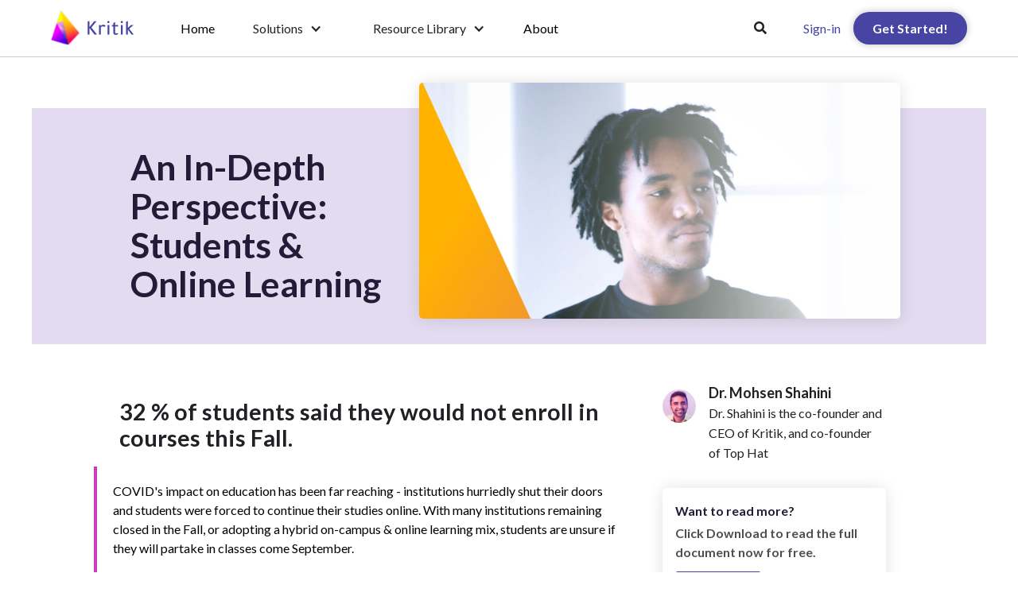

--- FILE ---
content_type: text/html
request_url: https://www.kritik.io/blog-post/state-of-education-kritik-student-survey
body_size: 9152
content:
<!DOCTYPE html><!-- Last Published: Fri Jan 09 2026 22:30:53 GMT+0000 (Coordinated Universal Time) --><html data-wf-domain="www.kritik.io" data-wf-page="653191d9a2dd71af22a7398b" data-wf-site="5d1107af8bbfc725806e3a83" lang="en" data-wf-collection="653191d9a2dd71af22a73859" data-wf-item-slug="state-of-education-kritik-student-survey"><head><meta charset="utf-8"/><title>Kritik - An In-Depth Perspective: Students &amp; Online Learning</title><meta content="" name="description"/><meta content="Kritik - An In-Depth Perspective: Students &amp; Online Learning" property="og:title"/><meta content="" property="og:description"/><meta content="https://cdn.prod.website-files.com/5e90f906f70fbb3b0effa52a/5ef610b52ed843e97a7e2ac4_resource-preview-image.jpg" property="og:image"/><meta content="Kritik - An In-Depth Perspective: Students &amp; Online Learning" property="twitter:title"/><meta content="" property="twitter:description"/><meta content="https://cdn.prod.website-files.com/5e90f906f70fbb3b0effa52a/5ef610b52ed843e97a7e2ac4_resource-preview-image.jpg" property="twitter:image"/><meta property="og:type" content="website"/><meta content="summary_large_image" name="twitter:card"/><meta content="width=device-width, initial-scale=1" name="viewport"/><link href="https://cdn.prod.website-files.com/5d1107af8bbfc725806e3a83/css/kritik-io.webflow.shared.4db05360f.min.css" rel="stylesheet" type="text/css" integrity="sha384-TbBTYP7VCHR/uUmJqBeZl1rETtfztDPrpoC6WH0uBpRA+VIuU10OaLW/Lu6ydex5" crossorigin="anonymous"/><link href="https://fonts.googleapis.com" rel="preconnect"/><link href="https://fonts.gstatic.com" rel="preconnect" crossorigin="anonymous"/><script src="https://ajax.googleapis.com/ajax/libs/webfont/1.6.26/webfont.js" type="text/javascript"></script><script type="text/javascript">WebFont.load({  google: {    families: ["Lato:100,100italic,300,300italic,400,400italic,700,700italic,900,900italic","Open Sans:300,300italic,400,400italic,600,600italic,700,700italic,800,800italic","Tajawal:regular,500,700,800,900","Roboto:regular,700,900"]  }});</script><script type="text/javascript">!function(o,c){var n=c.documentElement,t=" w-mod-";n.className+=t+"js",("ontouchstart"in o||o.DocumentTouch&&c instanceof DocumentTouch)&&(n.className+=t+"touch")}(window,document);</script><link href="https://cdn.prod.website-files.com/5d1107af8bbfc725806e3a83/5d37330ec200c5e3f3f324d7_Kritik%20logo%2032px.png" rel="shortcut icon" type="image/x-icon"/><link href="https://cdn.prod.website-files.com/5d1107af8bbfc725806e3a83/5d373314b4bc28608c88d111_Kritik%20Logo%20256px.png" rel="apple-touch-icon"/><script async="" src="https://www.googletagmanager.com/gtag/js?id=UA-148658801-1"></script><script type="text/javascript">window.dataLayer = window.dataLayer || [];function gtag(){dataLayer.push(arguments);}gtag('js', new Date());gtag('config', 'UA-148658801-1', {'anonymize_ip': false});</script><!-- Google Tag Manager -->
<script>(function(w,d,s,l,i){w[l]=w[l]||[];w[l].push({'gtm.start':
new Date().getTime(),event:'gtm.js'});var f=d.getElementsByTagName(s)[0],
j=d.createElement(s),dl=l!='dataLayer'?'&l='+l:'';j.async=true;j.src=
'https://www.googletagmanager.com/gtm.js?id='+i+dl;f.parentNode.insertBefore(j,f);
})(window,document,'script','dataLayer','GTM-P32ZV4T');</script>
<!-- End Google Tag Manager -->

<style> 
    
 html.wf-loading * {
   
        opacity: 0;
    }
    
</style>

<script type="text/javascript" src="https://platform-api.sharethis.com/js/sharethis.js#property=65a55ddef771bd00123744e0&product=inline-share-buttons&source=platform" async="async"></script></head><body><div data-animation="default" data-collapse="medium" data-duration="400" data-easing="ease" data-easing2="ease" role="banner" class="navbar_component w-nav"><div class="navbar_container"><div class="navbar_logo-container"><a href="/old-home" class="navbar_logo-link hide-desktop w-nav-brand"><img src="https://cdn.prod.website-files.com/5d1107af8bbfc725806e3a83/630c8805741fe79ee14e300e_kritik%20logo.svg" loading="lazy" alt="" class="navbar_logo"/></a><div class="div-block-93"><div data-hover="false" data-delay="0" class="dropdown dropdown-topic dropdown-search hide-desktop w-dropdown"><div class="dropdown-toggle search hide-desktop w-dropdown-toggle"><div class="text-block-65"><strong></strong></div></div><nav class="main-navi-drop-down-list drop-down-list-wide wide-home w-dropdown-list"><div class="container-basic duh"><div class="drop-menu-media-wrapper"><div class="card-bg no-corners"><div class="search-container"><form action="/search" class="search-wrapper w-form"><input class="search-full-input w-input" maxlength="256" name="query" placeholder="Search…" type="search" id="search" required=""/><input type="submit" class="btn btn-search-full w-button" value="Search"/></form></div></div></div></div></nav></div><div class="navbar_menu-button w-nav-button"><div class="menu-icon1"><div class="menu-icon1_line-top"></div><div class="menu-icon1_line-middle"><div class="menu-icon_line-middle-inner"></div></div><div class="menu-icon1_line-bottom"></div></div></div></div></div><nav role="navigation" class="navbar_menu w-nav-menu"><a href="/old-home" class="navbar_logo-link hide-tablet w-nav-brand"><img src="https://cdn.prod.website-files.com/5d1107af8bbfc725806e3a83/630c8805741fe79ee14e300e_kritik%20logo.svg" loading="lazy" alt="" class="navbar_logo"/></a><div class="navbar_menu-links"><a href="/old-home" class="navbar_link">Home</a><div data-hover="true" data-delay="200" data-w-id="ced3fb89-0693-5c9b-72a1-1701bb943844" class="navbar_menu-dropdown w-dropdown"><div class="navbar_dropdown-toggle w-dropdown-toggle"><div class="dropdown-icon-v2 w-icon-dropdown-toggle"></div><div>Solutions</div></div><nav class="navbar_dropdown-list shadow-xlarge w-dropdown-list"><a href="/kritik360" class="navbar_dropdown-link w-dropdown-link">Peer Assessment</a><a href="/visibleai" class="navbar_dropdown-link w-dropdown-link">Authorship Tracking</a><a href="/solutions-pricing" class="navbar_dropdown-link w-dropdown-link">Pricing</a></nav></div><div data-hover="true" data-delay="200" data-w-id="ced3fb89-0693-5c9b-72a1-1701bb943854" class="navbar_menu-dropdown w-dropdown"><figure class="navbar_dropdown-toggle w-dropdown-toggle"><div class="dropdown-icon-v2 w-icon-dropdown-toggle"></div><div>Resource Library</div></figure><nav class="navbar_dropdown-list shadow-xlarge w-dropdown-list"><a href="/blog" target="_blank" class="navbar_dropdown-link w-dropdown-link">Blogs</a><a href="/success-stories" target="_blank" class="navbar_dropdown-link w-dropdown-link">Success Stories</a><a href="/workshops" target="_blank" class="navbar_dropdown-link w-dropdown-link">Workshops</a><a href="/ebooks" target="_blank" class="navbar_dropdown-link w-dropdown-link">eBooks</a><a href="/research-papers" target="_blank" class="navbar_dropdown-link w-dropdown-link">Research Papers</a><a href="/case-studies" target="_blank" class="navbar_dropdown-link w-dropdown-link">Case Studies</a><a href="/cheat-sheets" target="_blank" class="navbar_dropdown-link w-dropdown-link">Cheat Sheets</a><a href="https://help.kritik.io/en/" target="_blank" class="navbar_dropdown-link w-dropdown-link">Help Centre</a></nav></div><a href="/about" class="navbar_link">About</a><div data-hover="true" data-delay="200" class="navbar_menu-dropdown hide-me w-dropdown"><div class="navbar_dropdown-toggle w-dropdown-toggle"><div class="dropdown-icon-v2 w-icon-dropdown-toggle"></div><div>Resource Library</div></div><nav class="navbar_dropdown-list shadow-xlarge w-dropdown-list"><div class="dropdown-4col"><a href="#" class="dropdown-4col-wrapper w-inline-block"><img src="https://cdn.prod.website-files.com/5d1107af8bbfc725806e3a83/630c8805741fe759174e304c_3.jpg" loading="lazy" width="Auto" sizes="100vw" alt="" srcset="https://cdn.prod.website-files.com/5d1107af8bbfc725806e3a83/630c8805741fe759174e304c_3-p-500.jpg 500w, https://cdn.prod.website-files.com/5d1107af8bbfc725806e3a83/630c8805741fe759174e304c_3-p-800.jpg 800w, https://cdn.prod.website-files.com/5d1107af8bbfc725806e3a83/630c8805741fe759174e304c_3-p-1080.jpg 1080w, https://cdn.prod.website-files.com/5d1107af8bbfc725806e3a83/630c8805741fe759174e304c_3-p-1600.jpg 1600w, https://cdn.prod.website-files.com/5d1107af8bbfc725806e3a83/630c8805741fe759174e304c_3.jpg 1728w" class="dropdown-4col-wrapper-image"/><div class="dropdown-4col-wrapper-text"><div class="heading-xsmall">Blogs</div></div></a><a href="#" class="dropdown-4col-wrapper w-inline-block"><img src="https://cdn.prod.website-files.com/5d1107af8bbfc725806e3a83/630c8805741fe774df4e3045_2.jpg" loading="lazy" width="Auto" sizes="100vw" alt="" srcset="https://cdn.prod.website-files.com/5d1107af8bbfc725806e3a83/630c8805741fe774df4e3045_2-p-500.jpg 500w, https://cdn.prod.website-files.com/5d1107af8bbfc725806e3a83/630c8805741fe774df4e3045_2-p-800.jpg 800w, https://cdn.prod.website-files.com/5d1107af8bbfc725806e3a83/630c8805741fe774df4e3045_2-p-1080.jpg 1080w, https://cdn.prod.website-files.com/5d1107af8bbfc725806e3a83/630c8805741fe774df4e3045_2-p-1600.jpg 1600w, https://cdn.prod.website-files.com/5d1107af8bbfc725806e3a83/630c8805741fe774df4e3045_2-p-2000.jpg 2000w, https://cdn.prod.website-files.com/5d1107af8bbfc725806e3a83/630c8805741fe774df4e3045_2.jpg 2002w" class="dropdown-4col-wrapper-image"/><div class="dropdown-4col-wrapper-text"><div class="heading-xsmall">Workshops</div></div></a><a href="#" class="dropdown-4col-wrapper w-inline-block"><img src="https://cdn.prod.website-files.com/5d1107af8bbfc725806e3a83/630c8805741fe71ab04e3041_1.jpg" loading="lazy" width="Auto" sizes="100vw" alt="" srcset="https://cdn.prod.website-files.com/5d1107af8bbfc725806e3a83/630c8805741fe71ab04e3041_1-p-500.jpg 500w, https://cdn.prod.website-files.com/5d1107af8bbfc725806e3a83/630c8805741fe71ab04e3041_1-p-800.jpg 800w, https://cdn.prod.website-files.com/5d1107af8bbfc725806e3a83/630c8805741fe71ab04e3041_1.jpg 832w" class="dropdown-4col-wrapper-image"/><div class="dropdown-4col-wrapper-text"><div class="heading-xsmall">Success Stories</div></div></a><a href="#" class="dropdown-4col-wrapper w-inline-block"><img src="https://cdn.prod.website-files.com/5d1107af8bbfc725806e3a83/630c8805741fe796114e3052_4.jpg" loading="lazy" width="Auto" sizes="100vw" alt="" srcset="https://cdn.prod.website-files.com/5d1107af8bbfc725806e3a83/630c8805741fe796114e3052_4-p-500.jpg 500w, https://cdn.prod.website-files.com/5d1107af8bbfc725806e3a83/630c8805741fe796114e3052_4-p-800.jpg 800w, https://cdn.prod.website-files.com/5d1107af8bbfc725806e3a83/630c8805741fe796114e3052_4-p-1080.jpg 1080w, https://cdn.prod.website-files.com/5d1107af8bbfc725806e3a83/630c8805741fe796114e3052_4-p-1600.jpg 1600w, https://cdn.prod.website-files.com/5d1107af8bbfc725806e3a83/630c8805741fe796114e3052_4-p-2000.jpg 2000w, https://cdn.prod.website-files.com/5d1107af8bbfc725806e3a83/630c8805741fe796114e3052_4.jpg 2000w" class="dropdown-4col-wrapper-image"/><div class="dropdown-4col-wrapper-text"><div class="heading-xsmall">Help Center</div></div></a></div></nav></div><a href="https://app.kritik.io/" target="_blank" class="navbar_link_mobile">Sign-in</a><a href="/get-started" target="_blank" class="button-v2 bold mobile-only w-button">Get Started!</a></div></nav><div class="navbar_menu-buttons"><div data-hover="false" data-delay="0" class="dropdown dropdown-topic dropdown-search w-dropdown"><div class="dropdown-toggle search w-dropdown-toggle"><div class="text-block-65"><strong></strong></div></div><nav class="main-navi-drop-down-list drop-down-list-wide wide-home w-dropdown-list"><div class="container-basic duh"><div class="drop-menu-media-wrapper"><div class="card-bg no-corners"><div class="search-container"><form action="/search" class="search-wrapper w-form"><input class="search-full-input w-input" maxlength="256" name="query" placeholder="Search…" type="search" id="search" required=""/><input type="submit" class="btn btn-search-full w-button" value="Search"/></form></div></div></div></div></nav></div><a href="https://app.kritik.io/" target="_blank" class="navbar_link text-color-primary">Sign-in</a><a href="/get-started" target="_blank" class="button-v2 bold w-button">Get Started!</a></div></div></div><div class="container-basic container-pad"><div class="blog-page-header-bg blog-page-header-bg-special"></div><div class="container-basic container-basic-adjust"><div class="blog-page-header-container blog-page-header-purple"><div id="w-node-_305d3bf2-0a87-352e-0007-e78d19e17a28-22a7398b" class="blog-page-header-content"><h1 class="blog-page-header-title">An In-Depth Perspective: Students &amp; Online Learning</h1></div><div class="blog-page-media-wrapper"><div class="media-frame offset w-condition-invisible w-dyn-bind-empty w-video w-embed"></div><img alt="Peer to Peer Learning" src="https://cdn.prod.website-files.com/5e90f906f70fbb3b0effa52a/5ef610c2718f3765e5155a05_resource-feature-image.jpg" sizes="100vw" srcset="https://cdn.prod.website-files.com/5e90f906f70fbb3b0effa52a/5ef610c2718f3765e5155a05_resource-feature-image-p-500.jpeg 500w, https://cdn.prod.website-files.com/5e90f906f70fbb3b0effa52a/5ef610c2718f3765e5155a05_resource-feature-image.jpg 750w" class="media-frame offset"/></div></div></div></div><div class="section blog-section-subheader"><div class="blog-page-column-wrapper w-row"><div class="blog-page-content-column w-col w-col-8 w-col-stack"><div class="blog-page-container"><div class="blog-page-subheading w-dyn-bind-empty"></div><div class="p-blog w-richtext"><h3><strong>32 % of students said they would not enroll in courses this Fall. </strong></h3><blockquote>COVID&#x27;s impact on education has been far reaching - institutions hurriedly shut their doors and students were forced to continue their studies online. With many institutions remaining closed in the Fall, or adopting a hybrid on-campus &amp; online learning mix, students are unsure if they will partake in classes come September.</blockquote><blockquote>We asked students their plans for the Fall semester, their opinions on online learning and what institutions need to do today to improve online learning to ensure students return to campus. </blockquote><blockquote>Download and read our free report today. </blockquote></div><div class="p-blog-references w-dyn-bind-empty w-richtext"></div><div class="sharethis w-embed"><div class="sharethis-inline-share-buttons"></div></div></div></div><div class="blog-page-extra-column w-col w-col-4 w-col-stack"><div class="customer-bio padding-default"><div class="customer-bio-media"><img alt="" src="https://cdn.prod.website-files.com/5e90f906f70fbb3b0effa52a/5ea169146a549375ea56e01c_authors-mohsen.jpg" class="customer-bio-image"/></div><div class="customer-bio-content"><div class="customer-bio-name">Dr. Mohsen Shahini</div><div class="customer-bio-bio">Dr. Shahini is the co-founder and CEO of Kritik, and co-founder of Top Hat</div></div></div><div class="banner-customer-call-outs banner-customer-call-outs-vertical"><div class="banner-customer-call-outs-item banner-customer-call-outs-item-vertical"><div class="call-out-pop-wrapper call-out-pop-vertical"><div><div class="call-out-title">Want to read more?</div></div><div><div class="call-out-text">Click Download to read the full document now for free.</div></div><a href="https://cdn.prod.website-files.com/5e90f906f70fbb3b0effa52a/5ef613a52e9b3b14d03f151a_Student%20Survey%20Booklet_compressed.pdf" class="btn student-survey w-button">Download</a></div></div><div class="banner-customer-call-outs-item banner-customer-call-outs-item-vertical w-condition-invisible"><div class="call-out-pop-wrapper call-out-pop-vertical"><div class="call-out-title w-dyn-bind-empty"></div><div class="call-out-text w-dyn-bind-empty"></div></div></div><div class="banner-customer-call-outs-item banner-customer-call-outs-item-vertical w-condition-invisible"><div class="call-out-pop-wrapper call-out-pop-vertical"><div class="call-out-title w-dyn-bind-empty"></div><div class="call-out-text w-dyn-bind-empty"></div></div></div><div class="banner-customer-call-outs-item w-condition-invisible"><div class="call-out-pop-wrapper"><div class="call-out-title w-dyn-bind-empty"></div><div class="call-out-text w-dyn-bind-empty"></div></div></div><div class="banner-customer-call-outs-item w-condition-invisible"><div class="call-out-pop-wrapper"><div class="call-out-title w-dyn-bind-empty"></div><div class="w-dyn-bind-empty w-richtext"></div></div></div><div class="banner-customer-call-outs-item w-condition-invisible"><div class="call-out-pop-wrapper"><div class="call-out-title w-dyn-bind-empty"></div><div class="w-dyn-bind-empty w-richtext"></div></div></div><div class="call-out-book"><h3 class="heading-first">Get Started Today</h3><div class="text-block-16">Learn more about how Kritik can help you</div><a id="Request-Demo" href="https://www.kritik.io/get-started" target="_blank" class="btn btn-demo btn-purple w-button">Request a Demo</a></div><div class="call-out-related"><h3 class="heading-first">Related Blogposts</h3><div class="w-dyn-list"><div role="list" class="related-resources-collection w-dyn-items"><div role="listitem" class="collection-item-3 w-clearfix w-dyn-item"><div class="icon-embed-xxsmall-3 w-embed"><svg xmlns="http://www.w3.org/2000/svg" xmlns:xlink="http://www.w3.org/1999/xlink" aria-hidden="true" role="img" class="iconify iconify--ic" width="100%" height="100%" preserveAspectRatio="xMidYMid meet" viewBox="0 0 24 24"><path fill="currentColor" d="M6.23 20.23L8 22l10-10L8 2L6.23 3.77L14.46 12z"></path></svg></div><a href="/blog-post/motivating-students-and-negative-feedback" class="related-links">Kritik - Negative Feedback For Students: Motivating Those Who Receive It From Peers</a></div><div role="listitem" class="collection-item-3 w-clearfix w-dyn-item"><div class="icon-embed-xxsmall-3 w-embed"><svg xmlns="http://www.w3.org/2000/svg" xmlns:xlink="http://www.w3.org/1999/xlink" aria-hidden="true" role="img" class="iconify iconify--ic" width="100%" height="100%" preserveAspectRatio="xMidYMid meet" viewBox="0 0 24 24"><path fill="currentColor" d="M6.23 20.23L8 22l10-10L8 2L6.23 3.77L14.46 12z"></path></svg></div><a href="/blog-post/benefits-and-challenges-of-asynchronous-learning" class="related-links">Kritik360 - Advantages and Disadvantages of Synchronous and Asynchronous Learning</a></div><div role="listitem" class="collection-item-3 w-clearfix w-dyn-item"><div class="icon-embed-xxsmall-3 w-embed"><svg xmlns="http://www.w3.org/2000/svg" xmlns:xlink="http://www.w3.org/1999/xlink" aria-hidden="true" role="img" class="iconify iconify--ic" width="100%" height="100%" preserveAspectRatio="xMidYMid meet" viewBox="0 0 24 24"><path fill="currentColor" d="M6.23 20.23L8 22l10-10L8 2L6.23 3.77L14.46 12z"></path></svg></div><a href="/blog-post/addressing-online-teaching-challenges-strategies-solutions" class="related-links">Addressing Online Teaching Challenges: Strategies &amp; Solutions </a></div></div></div><div class="margin-top"><div class="button-wrapper-sidebar"><a href="/blog" class="button-12-copy is-link-copy is-icon-copy w-inline-block"><div>View All Blogposts</div><div class="icon-embed-xxsmall-2 w-embed"><svg xmlns="http://www.w3.org/2000/svg" xmlns:xlink="http://www.w3.org/1999/xlink" aria-hidden="true" role="img" class="iconify iconify--ic" width="100%" height="100%" preserveAspectRatio="xMidYMid meet" viewBox="0 0 24 24"><path fill="currentColor" d="M6.23 20.23L8 22l10-10L8 2L6.23 3.77L14.46 12z"></path></svg></div></a></div></div></div></div></div></div></div><div class="container-basic container-pad resources"><div class="blog-page-header-bg blog-page-header-bg-special"></div><div class="container-basic container-basic-adjust"><div class="blog-page-header-container blog-page-header-purple"><div id="w-node-bb237c21-d2de-d42b-8597-93a94ccdf96b-22a7398b" class="blog-page-header-content"><h1 class="blog-page-header-title">Heading</h1></div><div class="blog-page-media-wrapper"><div style="padding-top:56.17021276595745%" class="media-frame w-video w-embed"><iframe class="embedly-embed" src="//cdn.embedly.com/widgets/media.html?src=https%3A%2F%2Fwww.youtube.com%2Fembed%2FHZcW4o6WzeQ%3Ffeature%3Doembed&display_name=YouTube&url=https%3A%2F%2Fwww.youtube.com%2Fwatch%3Fv%3DHZcW4o6WzeQ&image=https%3A%2F%2Fi.ytimg.com%2Fvi%2FHZcW4o6WzeQ%2Fhqdefault.jpg&key=96f1f04c5f4143bcb0f2e68c87d65feb&type=text%2Fhtml&schema=youtube" scrolling="no" title="YouTube embed" frameborder="0" allow="autoplay; fullscreen" allowfullscreen="true"></iframe></div><img src="https://cdn.prod.website-files.com/plugins/Basic/assets/placeholder.60f9b1840c.svg" alt="" class="media-frame"/></div></div></div></div><footer class="footer_component"><div class="page-padding"><div class="container-large"><div class="padding-vertical padding-huge extra border"><div class="padding-bottom padding-large"><div class="w-layout-grid footer_left-wrapper"><div class="footer_link-list"><div class="margin-bottom margin-xsmall"><div class="text-weight-semibold text-color-accent1">Kritik360</div></div><a href="/kritik360" class="footer_link">Peer Assessment</a><a href="/get-started" class="footer_link">Book a Demo</a><a href="/technical-information" target="_blank" class="footer_link">Technical Information</a><a href="https://help.kritik.io/en/" class="footer_link">Help Centre</a></div><div class="footer_link-list"><div class="margin-bottom margin-xsmall"><div class="text-weight-semibold text-color-accent1">VisibleAI</div></div><a href="/visibleai" class="footer_link">Authorship Tracking</a><a href="https://meetings.hubspot.com/dave-liptrot1/visibleai-walkthrough?__hstc=135152174.b5c3a97de37dbae2660dd93d8e4980e7.1734020616259.1754526273940.1754531097374.45&amp;__hssc=135152174.3.1754531097374&amp;__hsfp=1075634189" class="footer_link">Book a Pilot</a><a href="https://www.kritik.io/visibleai-technical-information" target="_blank" class="footer_link">Technical Information</a><a href="https://help.visibleai.io/en/" class="footer_link">Help Centre</a></div><div class="footer_link-list"><div class="margin-bottom margin-xsmall"><div class="text-weight-semibold text-color-accent1">About Us</div></div><a href="https://www.kritik.io/about#our-story" target="_blank" class="footer_link">Our Story</a><a href="https://www.kritik.io/about#our-team" target="_blank" class="footer_link">Our Team</a><a href="https://www.kritik.io/about#our-values" target="_blank" class="footer_link">Our Values</a><a href="https://wellfound.com/company/kritik-1/jobs" target="_blank" class="footer_link">Careers</a></div><div id="w-node-_23fea993-f931-b75f-53ad-c2e5acda1137-acda1103" class="footer_link-list"><div class="margin-bottom margin-xsmall"><div class="text-weight-semibold text-color-accent1">Monthly Newsletter</div></div><div class="footer_link">Get the latest Kritik news delivered to your inbox</div><div class="margin-top margin-small"><a href="https://share.hsforms.com/1s9PIBYhaTUC44ItAfVpK_w3u7zc" target="_blank" class="button-v2 button-footer w-inline-block"><div>Subscribe to our newsletter</div><div class="icon-embed-xsmall-2 w-embed"><?xml version="1.0" encoding="iso-8859-1"?>
<!-- Generator: Adobe Illustrator 19.0.0, SVG Export Plug-In . SVG Version: 6.00 Build 0)  -->
<svg version="1.1" id="Layer_1" xmlns="http://www.w3.org/2000/svg" xmlns:xlink="http://www.w3.org/1999/xlink" x="0px" y="0px"
	 viewBox="0 0 512.662 512.662" style="enable-background:new 0 0 512.662 512.662;" xml:space="preserve">
<g>
	<g>
		<path d="M505.021,5.868c-0.064-0.043-0.085-0.107-0.128-0.149c-0.128-0.107-0.256-0.128-0.384-0.235
			c-1.131-0.981-2.475-1.621-3.797-2.325c-0.427-0.213-0.747-0.576-1.195-0.768c-0.064-0.021-0.107-0.021-0.149-0.043
			c-0.469-0.192-0.853-0.533-1.323-0.704c-1.771-0.661-3.648-0.875-5.547-1.045c-0.576-0.043-1.131-0.299-1.707-0.299
			c-2.475-0.021-4.971,0.384-7.403,1.259L14.055,172.225c-7.445,2.709-12.779,9.323-13.867,17.173
			c-1.045,7.851,2.304,15.637,8.768,20.245l141.888,101.355l20.032,140.309c1.237,8.533,7.488,15.488,15.851,17.643
			c1.749,0.448,3.541,0.661,5.291,0.661c6.592,0,12.971-3.072,17.045-8.533l50.347-67.093l132.032,113.237
			c3.947,3.371,8.875,5.141,13.909,5.141c2.389,0,4.779-0.405,7.125-1.216c7.168-2.56,12.48-8.768,13.845-16.277l85.995-468.928
			C513.725,18.262,510.738,10.71,505.021,5.868z M240.125,348.396l-1.536,2.219l-32.747,43.669l-12.395-86.827l185.109-160.448
			L240.125,348.396z"/ fill="currentColor">
	</g>
  </g>
</svg></div></a><div class="margin-top margin-small"><div class="w-layout-grid footer_social-list"><a href="https://www.linkedin.com/company/kritikhq/" target="_blank" class="footer_social-link w-inline-block"><div class="social-icon w-embed"><svg xmlns="http://www.w3.org/2000/svg" width="32" height="32" viewBox="0 0 24 24" fill="none" stroke="#4844A3" stroke-width="1" stroke-linecap="round" stroke-linejoin="round" class="feather feather-linkedin"><path d="M16 8a6 6 0 0 1 6 6v7h-4v-7a2 2 0 0 0-2-2 2 2 0 0 0-2 2v7h-4v-7a6 6 0 0 1 6-6z"></path><rect x="2" y="9" width="4" height="12"></rect><circle cx="4" cy="4" r="2"></circle></svg></div></a><a href="https://www.facebook.com/KritikHQ" target="_blank" class="footer_social-link w-inline-block"><div class="social-icon w-embed"><svg xmlns="http://www.w3.org/2000/svg" width="32" height="32" viewBox="0 0 24 24" fill="none" stroke="#4844A3" stroke-width="1" stroke-linecap="round" stroke-linejoin="round" class="feather feather-facebook"><path d="M18 2h-3a5 5 0 0 0-5 5v3H7v4h3v8h4v-8h3l1-4h-4V7a1 1 0 0 1 1-1h3z"></path></svg></div></a><a href="https://twitter.com/KritikHQ" target="_blank" class="footer_social-link w-inline-block"><div class="social-icon w-embed"><svg xmlns="http://www.w3.org/2000/svg" width="32" height="32" viewBox="0 0 24 24" fill="none" stroke="#4844A3" stroke-width="1" stroke-linecap="round" stroke-linejoin="round" class="feather feather-twitter"><path d="M23 3a10.9 10.9 0 0 1-3.14 1.53 4.48 4.48 0 0 0-7.86 3v1A10.66 10.66 0 0 1 3 4s-4 9 5 13a11.64 11.64 0 0 1-7 2c9 5 20 0 20-11.5a4.5 4.5 0 0 0-.08-.83A7.72 7.72 0 0 0 23 3z"></path></svg></div></a><a href="https://www.instagram.com/kritikhq/" target="_blank" class="footer_social-link w-inline-block"><div class="social-icon w-embed"><svg xmlns="http://www.w3.org/2000/svg" width="32" height="32" viewBox="0 0 24 24" fill="none" stroke="#4844A3" stroke-width="1" stroke-linecap="round" stroke-linejoin="round" class="feather feather-instagram"><rect x="2" y="2" width="20" height="20" rx="5" ry="5"></rect><path d="M16 11.37A4 4 0 1 1 12.63 8 4 4 0 0 1 16 11.37z"></path><line x1="17.5" y1="6.5" x2="17.51" y2="6.5"></line></svg></div></a><a href="https://www.youtube.com/c/KritikHQ" target="_blank" class="footer_social-link w-inline-block"><div class="social-icon w-embed"><svg xmlns="http://www.w3.org/2000/svg" width="32" height="32" viewBox="0 0 24 24" fill="none" stroke="#4844A3" stroke-width="1" stroke-linecap="round" stroke-linejoin="round" class="feather feather-youtube"><path d="M22.54 6.42a2.78 2.78 0 0 0-1.94-2C18.88 4 12 4 12 4s-6.88 0-8.6.46a2.78 2.78 0 0 0-1.94 2A29 29 0 0 0 1 11.75a29 29 0 0 0 .46 5.33A2.78 2.78 0 0 0 3.4 19c1.72.46 8.6.46 8.6.46s6.88 0 8.6-.46a2.78 2.78 0 0 0 1.94-2 29 29 0 0 0 .46-5.25 29 29 0 0 0-.46-5.33z"></path><polygon points="9.75 15.02 15.5 11.75 9.75 8.48 9.75 15.02"></polygon></svg></div></a></div></div></div></div><div id="w-node-_3b541507-ac9b-ccd9-8d1e-f55abf20fc2e-acda1103" class="w-layout-grid footer-badges"><div class="html-embed-20 w-embed"><a href="https://www.capterra.com/assessment-software/shortlist/" target="_blank"> <img border="0" src="https://capterra.s3.amazonaws.com/assets/images/gdm-badges/ca-shortlist-2023.png" /> </a></div><div id="w-node-_791ef525-20ea-476e-f89f-b6b95acbec26-acda1103" class="html-embed-18 w-embed"><a href="https://www.capterra.com/reviews/219873/Kritik?utm_source=vendor&utm_medium=badge&utm_campaign=capterra_reviews_badge" target="_blank"> <img border="0" src="https://assets.capterra.com/badge/0adc307c3eebd0dbed69b5e866634e10.svg?v=2159233&p=219873" /> </a></div><div class="html-embed-21 w-embed"><a href="https://www.softwareadvice.com/hr/assessment-comparison/#frontrunners" target="_blank"> <img border="0" src="https://capterra.s3.amazonaws.com/assets/images/gdm-badges/sa-frontrunners-2023.png" /> </a></div><div class="html-embed-16 w-embed"><a href="https://www.softwareadvice.com/gradebook/kritik-profile/reviews/" target="_blank"> <img border="0" src="https://badges.softwareadvice.com/reviews/098d1326-95b0-4fad-95b1-5043f587c35a" /> </a></div><div class="html-embed-21 w-embed"><a href="https://www.getapp.com/hr-employee-management-software/assessment/category-leaders/" target="_blank"> <img border="0" src="https://capterra.s3.amazonaws.com/assets/images/gdm-badges/ga-category_leaders-2023.png" /> </a></div><div class="html-embed-17 w-embed"><a href="https://www.getapp.com/education-childcare-software/a/kritik/reviews/" target="_blank"> <img src="https://www.getapp.com/ext/reviews_widget/v1/dark/kritik-application" /> </a></div></div></div></div><div class="padding-top padding-medium border"><div class="footer_bottom-wrapper"><div class="div-block-90"><div class="text-size-small">© 2025 Kritik Education</div><div class="text-size-small">|</div><div class="text-size-small">Toronto, ON</div></div><a href="/policy/terms-of-service" target="_blank" class="footer_legal-link">Privacy Policy &amp; Terms of Service</a></div></div></div></div></div></footer><script src="https://d3e54v103j8qbb.cloudfront.net/js/jquery-3.5.1.min.dc5e7f18c8.js?site=5d1107af8bbfc725806e3a83" type="text/javascript" integrity="sha256-9/aliU8dGd2tb6OSsuzixeV4y/faTqgFtohetphbbj0=" crossorigin="anonymous"></script><script src="https://cdn.prod.website-files.com/5d1107af8bbfc725806e3a83/js/webflow.schunk.36b8fb49256177c8.js" type="text/javascript" integrity="sha384-4abIlA5/v7XaW1HMXKBgnUuhnjBYJ/Z9C1OSg4OhmVw9O3QeHJ/qJqFBERCDPv7G" crossorigin="anonymous"></script><script src="https://cdn.prod.website-files.com/5d1107af8bbfc725806e3a83/js/webflow.schunk.0e83bae93ba49363.js" type="text/javascript" integrity="sha384-AipUlRtRm9qksd1rhs8OAT+muI9zeG5kcbb096NH7V5jPRFKNAFl8sVZaQcsJhXR" crossorigin="anonymous"></script><script src="https://cdn.prod.website-files.com/5d1107af8bbfc725806e3a83/js/webflow.50123739.d356f6be7b7f70c1.js" type="text/javascript" integrity="sha384-VD7ZyevytDra/qQloq0v1mYTHq9MWQh09+0JbBKDK4lLR5knYM7zwpBtCPcwEGDk" crossorigin="anonymous"></script><!-- Google Tag Manager (noscript) -->
<noscript><iframe src="https://www.googletagmanager.com/ns.html?id=GTM-P32ZV4T"
height="0" width="0" style="display:none;visibility:hidden"></iframe></noscript>
<!-- End Google Tag Manager (noscript) -->
<script>

  window.intercomSettings = {
    app_id: "ueeao8k2"
  };
</script>

<script>(function(){var w=window;var ic=w.Intercom;if(typeof ic==="function"){ic('reattach_activator');ic('update',w.intercomSettings);}else{var d=document;var i=function(){i.c(arguments);};i.q=[];i.c=function(args){i.q.push(args);};w.Intercom=i;var l=function(){var s=d.createElement('script');s.type='text/javascript';s.async=true;s.src='https://widget.intercom.io/widget/ueeao8k2';var x=d.getElementsByTagName('script')[0];x.parentNode.insertBefore(s,x);};if(w.attachEvent){w.attachEvent('onload',l);}else{w.addEventListener('load',l,false);}}})();</script>
<script>
$.getScript('https://cdn.jsdelivr.net/npm/js-cookie@2/src/js.cookie.min.js', function() {
  var cookieName = 'notificationClosed';
  var cookieValue = 'userClosedIt';
  var cookieExpire = Number($('.bar-number').text());
  
  if(typeof Cookies.get(cookieName) !== 'undefined') $('.notification-callout').remove();
  $('.link-block-13').click(function() {
    Cookies.set(cookieName, cookieValue, { expires: cookieExpire });
  });
});
</script>
<!-- Start of HubSpot Embed Code -->
<script type="text/javascript" id="hs-script-loader" async defer src="//js.hs-scripts.com/6448872.js"></script>
<!-- End of HubSpot Embed Code -->
</body></html>

--- FILE ---
content_type: text/css
request_url: https://cdn.prod.website-files.com/5d1107af8bbfc725806e3a83/css/kritik-io.webflow.shared.4db05360f.min.css
body_size: 65820
content:
html{-webkit-text-size-adjust:100%;-ms-text-size-adjust:100%;font-family:sans-serif}body{margin:0}article,aside,details,figcaption,figure,footer,header,hgroup,main,menu,nav,section,summary{display:block}audio,canvas,progress,video{vertical-align:baseline;display:inline-block}audio:not([controls]){height:0;display:none}[hidden],template{display:none}a{background-color:#0000}a:active,a:hover{outline:0}abbr[title]{border-bottom:1px dotted}b,strong{font-weight:700}dfn{font-style:italic}h1{margin:.67em 0;font-size:2em}mark{color:#000;background:#ff0}small{font-size:80%}sub,sup{vertical-align:baseline;font-size:75%;line-height:0;position:relative}sup{top:-.5em}sub{bottom:-.25em}img{border:0}svg:not(:root){overflow:hidden}hr{box-sizing:content-box;height:0}pre{overflow:auto}code,kbd,pre,samp{font-family:monospace;font-size:1em}button,input,optgroup,select,textarea{color:inherit;font:inherit;margin:0}button{overflow:visible}button,select{text-transform:none}button,html input[type=button],input[type=reset]{-webkit-appearance:button;cursor:pointer}button[disabled],html input[disabled]{cursor:default}button::-moz-focus-inner,input::-moz-focus-inner{border:0;padding:0}input{line-height:normal}input[type=checkbox],input[type=radio]{box-sizing:border-box;padding:0}input[type=number]::-webkit-inner-spin-button,input[type=number]::-webkit-outer-spin-button{height:auto}input[type=search]{-webkit-appearance:none}input[type=search]::-webkit-search-cancel-button,input[type=search]::-webkit-search-decoration{-webkit-appearance:none}legend{border:0;padding:0}textarea{overflow:auto}optgroup{font-weight:700}table{border-collapse:collapse;border-spacing:0}td,th{padding:0}@font-face{font-family:webflow-icons;src:url([data-uri])format("truetype");font-weight:400;font-style:normal}[class^=w-icon-],[class*=\ w-icon-]{speak:none;font-variant:normal;text-transform:none;-webkit-font-smoothing:antialiased;-moz-osx-font-smoothing:grayscale;font-style:normal;font-weight:400;line-height:1;font-family:webflow-icons!important}.w-icon-slider-right:before{content:""}.w-icon-slider-left:before{content:""}.w-icon-nav-menu:before{content:""}.w-icon-arrow-down:before,.w-icon-dropdown-toggle:before{content:""}.w-icon-file-upload-remove:before{content:""}.w-icon-file-upload-icon:before{content:""}*{box-sizing:border-box}html{height:100%}body{color:#333;background-color:#fff;min-height:100%;margin:0;font-family:Arial,sans-serif;font-size:14px;line-height:20px}img{vertical-align:middle;max-width:100%;display:inline-block}html.w-mod-touch *{background-attachment:scroll!important}.w-block{display:block}.w-inline-block{max-width:100%;display:inline-block}.w-clearfix:before,.w-clearfix:after{content:" ";grid-area:1/1/2/2;display:table}.w-clearfix:after{clear:both}.w-hidden{display:none}.w-button{color:#fff;line-height:inherit;cursor:pointer;background-color:#3898ec;border:0;border-radius:0;padding:9px 15px;text-decoration:none;display:inline-block}input.w-button{-webkit-appearance:button}html[data-w-dynpage] [data-w-cloak]{color:#0000!important}.w-code-block{margin:unset}pre.w-code-block code{all:inherit}.w-optimization{display:contents}.w-webflow-badge,.w-webflow-badge>img{box-sizing:unset;width:unset;height:unset;max-height:unset;max-width:unset;min-height:unset;min-width:unset;margin:unset;padding:unset;float:unset;clear:unset;border:unset;border-radius:unset;background:unset;background-image:unset;background-position:unset;background-size:unset;background-repeat:unset;background-origin:unset;background-clip:unset;background-attachment:unset;background-color:unset;box-shadow:unset;transform:unset;direction:unset;font-family:unset;font-weight:unset;color:unset;font-size:unset;line-height:unset;font-style:unset;font-variant:unset;text-align:unset;letter-spacing:unset;-webkit-text-decoration:unset;text-decoration:unset;text-indent:unset;text-transform:unset;list-style-type:unset;text-shadow:unset;vertical-align:unset;cursor:unset;white-space:unset;word-break:unset;word-spacing:unset;word-wrap:unset;transition:unset}.w-webflow-badge{white-space:nowrap;cursor:pointer;box-shadow:0 0 0 1px #0000001a,0 1px 3px #0000001a;visibility:visible!important;opacity:1!important;z-index:2147483647!important;color:#aaadb0!important;overflow:unset!important;background-color:#fff!important;border-radius:3px!important;width:auto!important;height:auto!important;margin:0!important;padding:6px!important;font-size:12px!important;line-height:14px!important;text-decoration:none!important;display:inline-block!important;position:fixed!important;inset:auto 12px 12px auto!important;transform:none!important}.w-webflow-badge>img{position:unset;visibility:unset!important;opacity:1!important;vertical-align:middle!important;display:inline-block!important}h1,h2,h3,h4,h5,h6{margin-bottom:10px;font-weight:700}h1{margin-top:20px;font-size:38px;line-height:44px}h2{margin-top:20px;font-size:32px;line-height:36px}h3{margin-top:20px;font-size:24px;line-height:30px}h4{margin-top:10px;font-size:18px;line-height:24px}h5{margin-top:10px;font-size:14px;line-height:20px}h6{margin-top:10px;font-size:12px;line-height:18px}p{margin-top:0;margin-bottom:10px}blockquote{border-left:5px solid #e2e2e2;margin:0 0 10px;padding:10px 20px;font-size:18px;line-height:22px}figure{margin:0 0 10px}figcaption{text-align:center;margin-top:5px}ul,ol{margin-top:0;margin-bottom:10px;padding-left:40px}.w-list-unstyled{padding-left:0;list-style:none}.w-embed:before,.w-embed:after{content:" ";grid-area:1/1/2/2;display:table}.w-embed:after{clear:both}.w-video{width:100%;padding:0;position:relative}.w-video iframe,.w-video object,.w-video embed{border:none;width:100%;height:100%;position:absolute;top:0;left:0}fieldset{border:0;margin:0;padding:0}button,[type=button],[type=reset]{cursor:pointer;-webkit-appearance:button;border:0}.w-form{margin:0 0 15px}.w-form-done{text-align:center;background-color:#ddd;padding:20px;display:none}.w-form-fail{background-color:#ffdede;margin-top:10px;padding:10px;display:none}label{margin-bottom:5px;font-weight:700;display:block}.w-input,.w-select{color:#333;vertical-align:middle;background-color:#fff;border:1px solid #ccc;width:100%;height:38px;margin-bottom:10px;padding:8px 12px;font-size:14px;line-height:1.42857;display:block}.w-input::placeholder,.w-select::placeholder{color:#999}.w-input:focus,.w-select:focus{border-color:#3898ec;outline:0}.w-input[disabled],.w-select[disabled],.w-input[readonly],.w-select[readonly],fieldset[disabled] .w-input,fieldset[disabled] .w-select{cursor:not-allowed}.w-input[disabled]:not(.w-input-disabled),.w-select[disabled]:not(.w-input-disabled),.w-input[readonly],.w-select[readonly],fieldset[disabled]:not(.w-input-disabled) .w-input,fieldset[disabled]:not(.w-input-disabled) .w-select{background-color:#eee}textarea.w-input,textarea.w-select{height:auto}.w-select{background-color:#f3f3f3}.w-select[multiple]{height:auto}.w-form-label{cursor:pointer;margin-bottom:0;font-weight:400;display:inline-block}.w-radio{margin-bottom:5px;padding-left:20px;display:block}.w-radio:before,.w-radio:after{content:" ";grid-area:1/1/2/2;display:table}.w-radio:after{clear:both}.w-radio-input{float:left;margin:3px 0 0 -20px;line-height:normal}.w-file-upload{margin-bottom:10px;display:block}.w-file-upload-input{opacity:0;z-index:-100;width:.1px;height:.1px;position:absolute;overflow:hidden}.w-file-upload-default,.w-file-upload-uploading,.w-file-upload-success{color:#333;display:inline-block}.w-file-upload-error{margin-top:10px;display:block}.w-file-upload-default.w-hidden,.w-file-upload-uploading.w-hidden,.w-file-upload-error.w-hidden,.w-file-upload-success.w-hidden{display:none}.w-file-upload-uploading-btn{cursor:pointer;background-color:#fafafa;border:1px solid #ccc;margin:0;padding:8px 12px;font-size:14px;font-weight:400;display:flex}.w-file-upload-file{background-color:#fafafa;border:1px solid #ccc;flex-grow:1;justify-content:space-between;margin:0;padding:8px 9px 8px 11px;display:flex}.w-file-upload-file-name{font-size:14px;font-weight:400;display:block}.w-file-remove-link{cursor:pointer;width:auto;height:auto;margin-top:3px;margin-left:10px;padding:3px;display:block}.w-icon-file-upload-remove{margin:auto;font-size:10px}.w-file-upload-error-msg{color:#ea384c;padding:2px 0;display:inline-block}.w-file-upload-info{padding:0 12px;line-height:38px;display:inline-block}.w-file-upload-label{cursor:pointer;background-color:#fafafa;border:1px solid #ccc;margin:0;padding:8px 12px;font-size:14px;font-weight:400;display:inline-block}.w-icon-file-upload-icon,.w-icon-file-upload-uploading{width:20px;margin-right:8px;display:inline-block}.w-icon-file-upload-uploading{height:20px}.w-container{max-width:940px;margin-left:auto;margin-right:auto}.w-container:before,.w-container:after{content:" ";grid-area:1/1/2/2;display:table}.w-container:after{clear:both}.w-container .w-row{margin-left:-10px;margin-right:-10px}.w-row:before,.w-row:after{content:" ";grid-area:1/1/2/2;display:table}.w-row:after{clear:both}.w-row .w-row{margin-left:0;margin-right:0}.w-col{float:left;width:100%;min-height:1px;padding-left:10px;padding-right:10px;position:relative}.w-col .w-col{padding-left:0;padding-right:0}.w-col-1{width:8.33333%}.w-col-2{width:16.6667%}.w-col-3{width:25%}.w-col-4{width:33.3333%}.w-col-5{width:41.6667%}.w-col-6{width:50%}.w-col-7{width:58.3333%}.w-col-8{width:66.6667%}.w-col-9{width:75%}.w-col-10{width:83.3333%}.w-col-11{width:91.6667%}.w-col-12{width:100%}.w-hidden-main{display:none!important}@media screen and (max-width:991px){.w-container{max-width:728px}.w-hidden-main{display:inherit!important}.w-hidden-medium{display:none!important}.w-col-medium-1{width:8.33333%}.w-col-medium-2{width:16.6667%}.w-col-medium-3{width:25%}.w-col-medium-4{width:33.3333%}.w-col-medium-5{width:41.6667%}.w-col-medium-6{width:50%}.w-col-medium-7{width:58.3333%}.w-col-medium-8{width:66.6667%}.w-col-medium-9{width:75%}.w-col-medium-10{width:83.3333%}.w-col-medium-11{width:91.6667%}.w-col-medium-12{width:100%}.w-col-stack{width:100%;left:auto;right:auto}}@media screen and (max-width:767px){.w-hidden-main,.w-hidden-medium{display:inherit!important}.w-hidden-small{display:none!important}.w-row,.w-container .w-row{margin-left:0;margin-right:0}.w-col{width:100%;left:auto;right:auto}.w-col-small-1{width:8.33333%}.w-col-small-2{width:16.6667%}.w-col-small-3{width:25%}.w-col-small-4{width:33.3333%}.w-col-small-5{width:41.6667%}.w-col-small-6{width:50%}.w-col-small-7{width:58.3333%}.w-col-small-8{width:66.6667%}.w-col-small-9{width:75%}.w-col-small-10{width:83.3333%}.w-col-small-11{width:91.6667%}.w-col-small-12{width:100%}}@media screen and (max-width:479px){.w-container{max-width:none}.w-hidden-main,.w-hidden-medium,.w-hidden-small{display:inherit!important}.w-hidden-tiny{display:none!important}.w-col{width:100%}.w-col-tiny-1{width:8.33333%}.w-col-tiny-2{width:16.6667%}.w-col-tiny-3{width:25%}.w-col-tiny-4{width:33.3333%}.w-col-tiny-5{width:41.6667%}.w-col-tiny-6{width:50%}.w-col-tiny-7{width:58.3333%}.w-col-tiny-8{width:66.6667%}.w-col-tiny-9{width:75%}.w-col-tiny-10{width:83.3333%}.w-col-tiny-11{width:91.6667%}.w-col-tiny-12{width:100%}}.w-widget{position:relative}.w-widget-map{width:100%;height:400px}.w-widget-map label{width:auto;display:inline}.w-widget-map img{max-width:inherit}.w-widget-map .gm-style-iw{text-align:center}.w-widget-map .gm-style-iw>button{display:none!important}.w-widget-twitter{overflow:hidden}.w-widget-twitter-count-shim{vertical-align:top;text-align:center;background:#fff;border:1px solid #758696;border-radius:3px;width:28px;height:20px;display:inline-block;position:relative}.w-widget-twitter-count-shim *{pointer-events:none;-webkit-user-select:none;user-select:none}.w-widget-twitter-count-shim .w-widget-twitter-count-inner{text-align:center;color:#999;font-family:serif;font-size:15px;line-height:12px;position:relative}.w-widget-twitter-count-shim .w-widget-twitter-count-clear{display:block;position:relative}.w-widget-twitter-count-shim.w--large{width:36px;height:28px}.w-widget-twitter-count-shim.w--large .w-widget-twitter-count-inner{font-size:18px;line-height:18px}.w-widget-twitter-count-shim:not(.w--vertical){margin-left:5px;margin-right:8px}.w-widget-twitter-count-shim:not(.w--vertical).w--large{margin-left:6px}.w-widget-twitter-count-shim:not(.w--vertical):before,.w-widget-twitter-count-shim:not(.w--vertical):after{content:" ";pointer-events:none;border:solid #0000;width:0;height:0;position:absolute;top:50%;left:0}.w-widget-twitter-count-shim:not(.w--vertical):before{border-width:4px;border-color:#75869600 #5d6c7b #75869600 #75869600;margin-top:-4px;margin-left:-9px}.w-widget-twitter-count-shim:not(.w--vertical).w--large:before{border-width:5px;margin-top:-5px;margin-left:-10px}.w-widget-twitter-count-shim:not(.w--vertical):after{border-width:4px;border-color:#fff0 #fff #fff0 #fff0;margin-top:-4px;margin-left:-8px}.w-widget-twitter-count-shim:not(.w--vertical).w--large:after{border-width:5px;margin-top:-5px;margin-left:-9px}.w-widget-twitter-count-shim.w--vertical{width:61px;height:33px;margin-bottom:8px}.w-widget-twitter-count-shim.w--vertical:before,.w-widget-twitter-count-shim.w--vertical:after{content:" ";pointer-events:none;border:solid #0000;width:0;height:0;position:absolute;top:100%;left:50%}.w-widget-twitter-count-shim.w--vertical:before{border-width:5px;border-color:#5d6c7b #75869600 #75869600;margin-left:-5px}.w-widget-twitter-count-shim.w--vertical:after{border-width:4px;border-color:#fff #fff0 #fff0;margin-left:-4px}.w-widget-twitter-count-shim.w--vertical .w-widget-twitter-count-inner{font-size:18px;line-height:22px}.w-widget-twitter-count-shim.w--vertical.w--large{width:76px}.w-background-video{color:#fff;height:500px;position:relative;overflow:hidden}.w-background-video>video{object-fit:cover;z-index:-100;background-position:50%;background-size:cover;width:100%;height:100%;margin:auto;position:absolute;inset:-100%}.w-background-video>video::-webkit-media-controls-start-playback-button{-webkit-appearance:none;display:none!important}.w-background-video--control{background-color:#0000;padding:0;position:absolute;bottom:1em;right:1em}.w-background-video--control>[hidden]{display:none!important}.w-slider{text-align:center;clear:both;-webkit-tap-highlight-color:#0000;tap-highlight-color:#0000;background:#ddd;height:300px;position:relative}.w-slider-mask{z-index:1;white-space:nowrap;height:100%;display:block;position:relative;left:0;right:0;overflow:hidden}.w-slide{vertical-align:top;white-space:normal;text-align:left;width:100%;height:100%;display:inline-block;position:relative}.w-slider-nav{z-index:2;text-align:center;-webkit-tap-highlight-color:#0000;tap-highlight-color:#0000;height:40px;margin:auto;padding-top:10px;position:absolute;inset:auto 0 0}.w-slider-nav.w-round>div{border-radius:100%}.w-slider-nav.w-num>div{font-size:inherit;line-height:inherit;width:auto;height:auto;padding:.2em .5em}.w-slider-nav.w-shadow>div{box-shadow:0 0 3px #3336}.w-slider-nav-invert{color:#fff}.w-slider-nav-invert>div{background-color:#2226}.w-slider-nav-invert>div.w-active{background-color:#222}.w-slider-dot{cursor:pointer;background-color:#fff6;width:1em;height:1em;margin:0 3px .5em;transition:background-color .1s,color .1s;display:inline-block;position:relative}.w-slider-dot.w-active{background-color:#fff}.w-slider-dot:focus{outline:none;box-shadow:0 0 0 2px #fff}.w-slider-dot:focus.w-active{box-shadow:none}.w-slider-arrow-left,.w-slider-arrow-right{cursor:pointer;color:#fff;-webkit-tap-highlight-color:#0000;tap-highlight-color:#0000;-webkit-user-select:none;user-select:none;width:80px;margin:auto;font-size:40px;position:absolute;inset:0;overflow:hidden}.w-slider-arrow-left [class^=w-icon-],.w-slider-arrow-right [class^=w-icon-],.w-slider-arrow-left [class*=\ w-icon-],.w-slider-arrow-right [class*=\ w-icon-]{position:absolute}.w-slider-arrow-left:focus,.w-slider-arrow-right:focus{outline:0}.w-slider-arrow-left{z-index:3;right:auto}.w-slider-arrow-right{z-index:4;left:auto}.w-icon-slider-left,.w-icon-slider-right{width:1em;height:1em;margin:auto;inset:0}.w-slider-aria-label{clip:rect(0 0 0 0);border:0;width:1px;height:1px;margin:-1px;padding:0;position:absolute;overflow:hidden}.w-slider-force-show{display:block!important}.w-dropdown{text-align:left;z-index:900;margin-left:auto;margin-right:auto;display:inline-block;position:relative}.w-dropdown-btn,.w-dropdown-toggle,.w-dropdown-link{vertical-align:top;color:#222;text-align:left;white-space:nowrap;margin-left:auto;margin-right:auto;padding:20px;text-decoration:none;position:relative}.w-dropdown-toggle{-webkit-user-select:none;user-select:none;cursor:pointer;padding-right:40px;display:inline-block}.w-dropdown-toggle:focus{outline:0}.w-icon-dropdown-toggle{width:1em;height:1em;margin:auto 20px auto auto;position:absolute;top:0;bottom:0;right:0}.w-dropdown-list{background:#ddd;min-width:100%;display:none;position:absolute}.w-dropdown-list.w--open{display:block}.w-dropdown-link{color:#222;padding:10px 20px;display:block}.w-dropdown-link.w--current{color:#0082f3}.w-dropdown-link:focus{outline:0}@media screen and (max-width:767px){.w-nav-brand{padding-left:10px}}.w-lightbox-backdrop{cursor:auto;letter-spacing:normal;text-indent:0;text-shadow:none;text-transform:none;visibility:visible;white-space:normal;word-break:normal;word-spacing:normal;word-wrap:normal;color:#fff;text-align:center;z-index:2000;opacity:0;-webkit-user-select:none;-moz-user-select:none;-webkit-tap-highlight-color:transparent;background:#000000e6;outline:0;font-family:Helvetica Neue,Helvetica,Ubuntu,Segoe UI,Verdana,sans-serif;font-size:17px;font-style:normal;font-weight:300;line-height:1.2;list-style:disc;position:fixed;inset:0;-webkit-transform:translate(0)}.w-lightbox-backdrop,.w-lightbox-container{-webkit-overflow-scrolling:touch;height:100%;overflow:auto}.w-lightbox-content{height:100vh;position:relative;overflow:hidden}.w-lightbox-view{opacity:0;width:100vw;height:100vh;position:absolute}.w-lightbox-view:before{content:"";height:100vh}.w-lightbox-group,.w-lightbox-group .w-lightbox-view,.w-lightbox-group .w-lightbox-view:before{height:86vh}.w-lightbox-frame,.w-lightbox-view:before{vertical-align:middle;display:inline-block}.w-lightbox-figure{margin:0;position:relative}.w-lightbox-group .w-lightbox-figure{cursor:pointer}.w-lightbox-img{width:auto;max-width:none;height:auto}.w-lightbox-image{float:none;max-width:100vw;max-height:100vh;display:block}.w-lightbox-group .w-lightbox-image{max-height:86vh}.w-lightbox-caption{text-align:left;text-overflow:ellipsis;white-space:nowrap;background:#0006;padding:.5em 1em;position:absolute;bottom:0;left:0;right:0;overflow:hidden}.w-lightbox-embed{width:100%;height:100%;position:absolute;inset:0}.w-lightbox-control{cursor:pointer;background-position:50%;background-repeat:no-repeat;background-size:24px;width:4em;transition:all .3s;position:absolute;top:0}.w-lightbox-left{background-image:url([data-uri]);display:none;bottom:0;left:0}.w-lightbox-right{background-image:url([data-uri]);display:none;bottom:0;right:0}.w-lightbox-close{background-image:url([data-uri]);background-size:18px;height:2.6em;right:0}.w-lightbox-strip{white-space:nowrap;padding:0 1vh;line-height:0;position:absolute;bottom:0;left:0;right:0;overflow:auto hidden}.w-lightbox-item{box-sizing:content-box;cursor:pointer;width:10vh;padding:2vh 1vh;display:inline-block;-webkit-transform:translate(0,0)}.w-lightbox-active{opacity:.3}.w-lightbox-thumbnail{background:#222;height:10vh;position:relative;overflow:hidden}.w-lightbox-thumbnail-image{position:absolute;top:0;left:0}.w-lightbox-thumbnail .w-lightbox-tall{width:100%;top:50%;transform:translateY(-50%)}.w-lightbox-thumbnail .w-lightbox-wide{height:100%;left:50%;transform:translate(-50%)}.w-lightbox-spinner{box-sizing:border-box;border:5px solid #0006;border-radius:50%;width:40px;height:40px;margin-top:-20px;margin-left:-20px;animation:.8s linear infinite spin;position:absolute;top:50%;left:50%}.w-lightbox-spinner:after{content:"";border:3px solid #0000;border-bottom-color:#fff;border-radius:50%;position:absolute;inset:-4px}.w-lightbox-hide{display:none}.w-lightbox-noscroll{overflow:hidden}@media (min-width:768px){.w-lightbox-content{height:96vh;margin-top:2vh}.w-lightbox-view,.w-lightbox-view:before{height:96vh}.w-lightbox-group,.w-lightbox-group .w-lightbox-view,.w-lightbox-group .w-lightbox-view:before{height:84vh}.w-lightbox-image{max-width:96vw;max-height:96vh}.w-lightbox-group .w-lightbox-image{max-width:82.3vw;max-height:84vh}.w-lightbox-left,.w-lightbox-right{opacity:.5;display:block}.w-lightbox-close{opacity:.8}.w-lightbox-control:hover{opacity:1}}.w-lightbox-inactive,.w-lightbox-inactive:hover{opacity:0}.w-richtext:before,.w-richtext:after{content:" ";grid-area:1/1/2/2;display:table}.w-richtext:after{clear:both}.w-richtext[contenteditable=true]:before,.w-richtext[contenteditable=true]:after{white-space:initial}.w-richtext ol,.w-richtext ul{overflow:hidden}.w-richtext .w-richtext-figure-selected.w-richtext-figure-type-video div:after,.w-richtext .w-richtext-figure-selected[data-rt-type=video] div:after,.w-richtext .w-richtext-figure-selected.w-richtext-figure-type-image div,.w-richtext .w-richtext-figure-selected[data-rt-type=image] div{outline:2px solid #2895f7}.w-richtext figure.w-richtext-figure-type-video>div:after,.w-richtext figure[data-rt-type=video]>div:after{content:"";display:none;position:absolute;inset:0}.w-richtext figure{max-width:60%;position:relative}.w-richtext figure>div:before{cursor:default!important}.w-richtext figure img{width:100%}.w-richtext figure figcaption.w-richtext-figcaption-placeholder{opacity:.6}.w-richtext figure div{color:#0000;font-size:0}.w-richtext figure.w-richtext-figure-type-image,.w-richtext figure[data-rt-type=image]{display:table}.w-richtext figure.w-richtext-figure-type-image>div,.w-richtext figure[data-rt-type=image]>div{display:inline-block}.w-richtext figure.w-richtext-figure-type-image>figcaption,.w-richtext figure[data-rt-type=image]>figcaption{caption-side:bottom;display:table-caption}.w-richtext figure.w-richtext-figure-type-video,.w-richtext figure[data-rt-type=video]{width:60%;height:0}.w-richtext figure.w-richtext-figure-type-video iframe,.w-richtext figure[data-rt-type=video] iframe{width:100%;height:100%;position:absolute;top:0;left:0}.w-richtext figure.w-richtext-figure-type-video>div,.w-richtext figure[data-rt-type=video]>div{width:100%}.w-richtext figure.w-richtext-align-center{clear:both;margin-left:auto;margin-right:auto}.w-richtext figure.w-richtext-align-center.w-richtext-figure-type-image>div,.w-richtext figure.w-richtext-align-center[data-rt-type=image]>div{max-width:100%}.w-richtext figure.w-richtext-align-normal{clear:both}.w-richtext figure.w-richtext-align-fullwidth{text-align:center;clear:both;width:100%;max-width:100%;margin-left:auto;margin-right:auto;display:block}.w-richtext figure.w-richtext-align-fullwidth>div{padding-bottom:inherit;display:inline-block}.w-richtext figure.w-richtext-align-fullwidth>figcaption{display:block}.w-richtext figure.w-richtext-align-floatleft{float:left;clear:none;margin-right:15px}.w-richtext figure.w-richtext-align-floatright{float:right;clear:none;margin-left:15px}.w-nav{z-index:1000;background:#ddd;position:relative}.w-nav:before,.w-nav:after{content:" ";grid-area:1/1/2/2;display:table}.w-nav:after{clear:both}.w-nav-brand{float:left;color:#333;text-decoration:none;position:relative}.w-nav-link{vertical-align:top;color:#222;text-align:left;margin-left:auto;margin-right:auto;padding:20px;text-decoration:none;display:inline-block;position:relative}.w-nav-link.w--current{color:#0082f3}.w-nav-menu{float:right;position:relative}[data-nav-menu-open]{text-align:center;background:#c8c8c8;min-width:200px;position:absolute;top:100%;left:0;right:0;overflow:visible;display:block!important}.w--nav-link-open{display:block;position:relative}.w-nav-overlay{width:100%;display:none;position:absolute;top:100%;left:0;right:0;overflow:hidden}.w-nav-overlay [data-nav-menu-open]{top:0}.w-nav[data-animation=over-left] .w-nav-overlay{width:auto}.w-nav[data-animation=over-left] .w-nav-overlay,.w-nav[data-animation=over-left] [data-nav-menu-open]{z-index:1;top:0;right:auto}.w-nav[data-animation=over-right] .w-nav-overlay{width:auto}.w-nav[data-animation=over-right] .w-nav-overlay,.w-nav[data-animation=over-right] [data-nav-menu-open]{z-index:1;top:0;left:auto}.w-nav-button{float:right;cursor:pointer;-webkit-tap-highlight-color:#0000;tap-highlight-color:#0000;-webkit-user-select:none;user-select:none;padding:18px;font-size:24px;display:none;position:relative}.w-nav-button:focus{outline:0}.w-nav-button.w--open{color:#fff;background-color:#c8c8c8}.w-nav[data-collapse=all] .w-nav-menu{display:none}.w-nav[data-collapse=all] .w-nav-button,.w--nav-dropdown-open,.w--nav-dropdown-toggle-open{display:block}.w--nav-dropdown-list-open{position:static}@media screen and (max-width:991px){.w-nav[data-collapse=medium] .w-nav-menu{display:none}.w-nav[data-collapse=medium] .w-nav-button{display:block}}@media screen and (max-width:767px){.w-nav[data-collapse=small] .w-nav-menu{display:none}.w-nav[data-collapse=small] .w-nav-button{display:block}.w-nav-brand{padding-left:10px}}@media screen and (max-width:479px){.w-nav[data-collapse=tiny] .w-nav-menu{display:none}.w-nav[data-collapse=tiny] .w-nav-button{display:block}}.w-tabs{position:relative}.w-tabs:before,.w-tabs:after{content:" ";grid-area:1/1/2/2;display:table}.w-tabs:after{clear:both}.w-tab-menu{position:relative}.w-tab-link{vertical-align:top;text-align:left;cursor:pointer;color:#222;background-color:#ddd;padding:9px 30px;text-decoration:none;display:inline-block;position:relative}.w-tab-link.w--current{background-color:#c8c8c8}.w-tab-link:focus{outline:0}.w-tab-content{display:block;position:relative;overflow:hidden}.w-tab-pane{display:none;position:relative}.w--tab-active{display:block}@media screen and (max-width:479px){.w-tab-link{display:block}}.w-ix-emptyfix:after{content:""}@keyframes spin{0%{transform:rotate(0)}to{transform:rotate(360deg)}}.w-dyn-empty{background-color:#ddd;padding:10px}.w-dyn-hide,.w-dyn-bind-empty,.w-condition-invisible{display:none!important}.wf-layout-layout{display:grid}@font-face{font-family:"Fa 400";src:url(https://cdn.prod.website-files.com/5d1107af8bbfc725806e3a83/5de8f05c63474c22dd031848_fa-regular-400.woff2)format("woff2"),url(https://cdn.prod.website-files.com/5d1107af8bbfc725806e3a83/5de8f05cb562b43bc7418dda_fa-regular-400.eot)format("embedded-opentype"),url(https://cdn.prod.website-files.com/5d1107af8bbfc725806e3a83/5de8f05c63474c2382031847_fa-regular-400.woff)format("woff"),url(https://cdn.prod.website-files.com/5d1107af8bbfc725806e3a83/5de8f05cbbf4da851d255096_fa-regular-400.ttf)format("truetype"),url(https://cdn.prod.website-files.com/5d1107af8bbfc725806e3a83/5de8f05cbbf4da7ff4255098_fa-regular-400.svg)format("svg");font-weight:400;font-style:normal;font-display:auto}@font-face{font-family:"Fa solid 900";src:url(https://cdn.prod.website-files.com/5d1107af8bbfc725806e3a83/5de8f05c63474c5e7a031849_fa-solid-900.woff2)format("woff2"),url(https://cdn.prod.website-files.com/5d1107af8bbfc725806e3a83/5de8f05cbbf4da134f255097_fa-solid-900.eot)format("embedded-opentype"),url(https://cdn.prod.website-files.com/5d1107af8bbfc725806e3a83/5de8f05cd74fbc198050a88f_fa-solid-900.woff)format("woff"),url(https://cdn.prod.website-files.com/5d1107af8bbfc725806e3a83/5de8f05cd74fbc071350a88e_fa-solid-900.ttf)format("truetype"),url(https://cdn.prod.website-files.com/5d1107af8bbfc725806e3a83/5de8f05c1db32a0b1ed67833_fa-solid-900.svg)format("svg");font-weight:400;font-style:normal;font-display:auto}@font-face{font-family:"Fa brands 400";src:url(https://cdn.prod.website-files.com/5d1107af8bbfc725806e3a83/5de8f05cb562b41cf3418dd9_fa-brands-400.woff2)format("woff2"),url(https://cdn.prod.website-files.com/5d1107af8bbfc725806e3a83/5de8f05cbbf4daa660255094_fa-brands-400.eot)format("embedded-opentype"),url(https://cdn.prod.website-files.com/5d1107af8bbfc725806e3a83/5de8f05c63474c5485031846_fa-brands-400.woff)format("woff"),url(https://cdn.prod.website-files.com/5d1107af8bbfc725806e3a83/5de8f05cb562b4a553418dd8_fa-brands-400.ttf)format("truetype"),url(https://cdn.prod.website-files.com/5d1107af8bbfc725806e3a83/5de8f05c902d8d39b997c272_fa-brands-400.svg)format("svg");font-weight:400;font-style:normal;font-display:auto}@font-face{font-family:Sfprodisplay;src:url(https://cdn.prod.website-files.com/5d1107af8bbfc725806e3a83/6350e0c17963e068feabebee_SFProDisplay-Regular.ttf)format("truetype");font-weight:400;font-style:normal;font-display:swap}@font-face{font-family:Sfprodisplay;src:url(https://cdn.prod.website-files.com/5d1107af8bbfc725806e3a83/6350e0c17782081dd296a00b_SFProDisplay-Black.ttf)format("truetype");font-weight:900;font-style:normal;font-display:swap}@font-face{font-family:Sfprodisplay;src:url(https://cdn.prod.website-files.com/5d1107af8bbfc725806e3a83/6350e0c17963e0553cabebed_SFProDisplay-Bold.ttf)format("truetype");font-weight:700;font-style:normal;font-display:swap}@font-face{font-family:Sfprodisplay;src:url(https://cdn.prod.website-files.com/5d1107af8bbfc725806e3a83/6350e0c16ee2b89cb9ce1290_SFProDisplay-Medium.ttf)format("truetype");font-weight:500;font-style:normal;font-display:swap}@font-face{font-family:Lato;src:url(https://cdn.prod.website-files.com/5d1107af8bbfc725806e3a83/6350e0eac11a78eff242e2c2_Lato-Black.ttf)format("truetype");font-weight:900;font-style:normal;font-display:swap}@font-face{font-family:Lato;src:url(https://cdn.prod.website-files.com/5d1107af8bbfc725806e3a83/6350e0ebea7fa2018f04ddeb_Lato-Light.ttf)format("truetype");font-weight:300;font-style:normal;font-display:swap}@font-face{font-family:Lato;src:url(https://cdn.prod.website-files.com/5d1107af8bbfc725806e3a83/6350e0eaca87d1328d9d65b4_Lato-Bold.ttf)format("truetype");font-weight:700;font-style:normal;font-display:swap}@font-face{font-family:Lato;src:url(https://cdn.prod.website-files.com/5d1107af8bbfc725806e3a83/6350e0eb0d6feb0f27ad5aa8_Lato-Regular.ttf)format("truetype");font-weight:400;font-style:normal;font-display:swap}@font-face{font-family:Lato;src:url(https://cdn.prod.website-files.com/5d1107af8bbfc725806e3a83/6350e0ebe478f831c2d58457_Lato-Medium.ttf)format("truetype");font-weight:500;font-style:normal;font-display:swap}:root{--white:white;--prmary:#4844a3;--accent-1:#c93db8;--black:black;--tan-1:#f9f6f2;--warn:#ffb300;--lavender:#e3dbf0;--purple-800:#302d6c;--blue:#019cc3;--midnight-blue:#231b37;--dark-slate-blue:#333c60;--ghost-white:#eeedf7;--accent-2:#ff5356;--purple-primary:#4844a3;--border:#e0e0e0;--thistle:#ffe0fb;--purple-50-51:#ededf7;--purple-900:#201e48;--gold:#ffb300;--white-smoke:#f8f9fb;--midnight-blue-2:#5352a2;--white-black:#f9f6f2;--purple-100:#dcdbf0;--dark:#666;--purple-50:#eeedf7;--success:#19ca94;--tan-100:#f9f6f2;--grey-blue:#5f6368;--dark-slate-blue-2:#2f2e6a;--3d408f:var(--purple-800)}.w-layout-grid{grid-row-gap:16px;grid-column-gap:16px;grid-template-rows:auto auto;grid-template-columns:1fr 1fr;grid-auto-columns:1fr;display:grid}.w-embed-youtubevideo{background-image:url(https://d3e54v103j8qbb.cloudfront.net/static/youtube-placeholder.2b05e7d68d.svg);background-position:50%;background-size:cover;width:100%;padding-bottom:0;padding-left:0;padding-right:0;position:relative}.w-embed-youtubevideo:empty{min-height:75px;padding-bottom:56.25%}.w-checkbox{margin-bottom:5px;padding-left:20px;display:block}.w-checkbox:before{content:" ";grid-area:1/1/2/2;display:table}.w-checkbox:after{content:" ";clear:both;grid-area:1/1/2/2;display:table}.w-checkbox-input{float:left;margin:4px 0 0 -20px;line-height:normal}.w-checkbox-input--inputType-custom{border:1px solid #ccc;border-radius:2px;width:12px;height:12px}.w-checkbox-input--inputType-custom.w--redirected-checked{background-color:#3898ec;background-image:url(https://d3e54v103j8qbb.cloudfront.net/static/custom-checkbox-checkmark.589d534424.svg);background-position:50%;background-repeat:no-repeat;background-size:cover;border-color:#3898ec}.w-checkbox-input--inputType-custom.w--redirected-focus{box-shadow:0 0 3px 1px #3898ec}.w-layout-blockcontainer{max-width:940px;margin-left:auto;margin-right:auto;display:block}@media screen and (max-width:991px){.w-layout-blockcontainer{max-width:728px}}@media screen and (max-width:767px){.w-layout-blockcontainer{max-width:none}}body{background-color:var(--white);color:#202124;font-family:Lato,sans-serif;font-size:16px;line-height:1.6em}h1{color:var(--prmary);margin-top:1.25em;margin-bottom:0;font-family:Lato,sans-serif;font-size:3.052em;font-weight:700;line-height:1.1em}h2{color:#202124;margin-top:1.25em;margin-bottom:0;font-family:Lato,sans-serif;font-size:2em;font-weight:700;line-height:1.25em}h3{color:#202124;margin-top:1.25em;margin-bottom:0;font-family:Lato,sans-serif;font-size:1.6em;font-weight:700;line-height:1.15em}h4{color:#202124;margin-top:1.25em;margin-bottom:0;font-family:Lato,sans-serif;font-size:1.4em;font-weight:700;line-height:1.2em}h5{color:#202124;margin-top:1.25em;margin-bottom:0;font-size:1.25em;font-weight:700;line-height:1.25em}p{margin-top:.4em;margin-bottom:0;font-family:Lato,sans-serif;font-size:1.1rem;line-height:1.525rem}a{color:var(--accent-1);font-weight:400;text-decoration:underline}ul{color:var(--black);margin-top:1.2em;margin-bottom:1.2em;padding-left:40px;font-family:Open Sans,sans-serif;font-size:18px}li{float:none;text-align:left;border-radius:0;padding-top:.25em;padding-bottom:.25em;font-size:16px}img{align-self:center;max-width:100%;margin-top:0;margin-bottom:0;display:inline-block}blockquote{border-style:none none none solid;border-width:1px 1px 1px 4px;border-color:var(--accent-1);color:var(--black);margin-top:1.2em;margin-bottom:1.2em;margin-left:-32px;padding:1.2em 20px;font-family:Lato,sans-serif;font-size:16px;line-height:1.5em}.wrap{color:#ffb300;text-align:center;background-color:#0000;border-radius:20px;flex-direction:column;max-width:80%;padding-top:20px;padding-bottom:40px;display:block;position:static;top:140px;left:140px}.nav-link{opacity:1;color:#fff;text-align:center;background-color:#0000;border:1px #000;border-radius:0;flex:0 auto;width:auto;height:5vh;margin:10px 15px 20px 10px;padding:20px 20px 30px;font-family:Gothic A1;font-size:14px;font-weight:400;transition:background-color .5s,opacity .2s;position:static;left:0}.nav-link:hover{opacity:1;color:#fff;background-color:#4f60ff;text-decoration:none}.nav-link.w--current{box-shadow:none;color:#fff;background-color:#0000;height:5vh;min-height:0;max-height:none;margin-top:10px;margin-left:10px;padding-top:20px;padding-bottom:30px;position:static}.nav-link.w--current:hover{background-color:#5c44f4}.hero-subhead{color:var(--black);text-align:left;width:auto;min-width:0;max-width:800px;margin:16px auto;padding-left:0;font-family:Tajawal,sans-serif;font-size:25px;font-weight:400;line-height:1.3em;display:block;position:static;top:65px}.hero-subhead.covid,.hero-subhead.centered,.hero-subhead.sub-webinar{text-align:center}.footer{background-color:#0000;justify-content:center;align-items:center;max-width:100%;margin-top:100px;font-family:Open Sans,sans-serif;display:flex;position:static;inset:auto 0% 0%}.footer-link{color:#6b6b6b;margin-left:15px;margin-right:15px;font-family:Open Sans,sans-serif;font-size:12px;text-decoration:none}.footer-link:hover{color:var(--accent-1)}.footer-list{padding-top:29px;padding-bottom:29px;display:block;position:relative;top:31px}.brand{position:static;inset:0% auto auto 0%}.brand.w--current{z-index:2147483647;display:block;position:absolute;top:4.9px;left:-1px}.image-9{position:relative;top:32px}.image-11{z-index:2147483647;width:auto;min-width:0;max-width:none;height:8vh;min-height:0;margin-top:-5px;margin-left:50px;margin-right:0;position:absolute;inset:0% auto auto 0%}.navbar{z-index:auto;background-color:#fffefe00;max-width:100%;margin-bottom:0;transition:background-color .2s,opacity .2s;display:block;position:absolute;inset:0% 0% auto}.container{grid-column-gap:16px;grid-row-gap:16px;background-color:#0000;border:1px #000;grid-template-rows:auto auto;grid-template-columns:1fr 1fr;grid-auto-columns:1fr;width:auto;max-width:1200px;margin-left:auto;margin-right:auto;padding-left:16px;padding-right:16px;display:block;position:static;inset:0% 0% auto}.container.container-x-narrow{max-width:740px;padding-top:32px;padding-bottom:32px}.container.container-x-narrow.c-center{text-align:center}.container.no-pading{padding-left:0;padding-right:0}.nav-menu-3{z-index:2147483647;background-color:var(--black);justify-content:space-between;align-items:center;width:auto;min-width:0;height:8vh;min-height:30px;max-height:none;margin-top:0;display:flex;position:fixed;inset:0% 0% auto}.home-page-heading-m{color:var(--prmary);text-align:left;border:1px #5c44f4;width:auto;max-width:none;height:auto;margin-top:10px;margin-bottom:10px;font-family:Tajawal,sans-serif;font-size:45px;font-weight:700;line-height:1.15em;display:block;position:static;top:59px}.home-page-heading-m.covid-heading{text-align:center;font-size:72px}.home-page-heading-m.center,.home-page-heading-m.hero-webinar{text-align:center}.div-block-23{z-index:2147483647;flex-direction:row;justify-content:center;align-items:center;height:8vh;min-height:5vh;margin-top:0;margin-left:0;margin-right:0;padding-top:0;display:flex;position:absolute;inset:0% 0% auto auto}.text-block-5{border:1px #a0a0a0;border-radius:5px;padding-top:0;padding-left:0;padding-right:0;font-family:Lato,sans-serif}.image-29{text-align:left;border-radius:20px;align-self:flex-start;width:auto;max-width:none;margin:0 auto;display:block;position:relative;inset:auto 5% auto auto}.nav-bar-button{color:#333;border-top:3px #000;align-self:stretch;height:auto;margin-left:auto;margin-right:auto;padding-top:20px;padding-left:20px;transition:color .2s}.nav-bar-button:hover{border-top:0px solid var(--white);color:var(--accent-1)}.nav-bar-button.w--current{color:var(--accent-1);height:auto;padding-top:20px;transition-property:none;display:inline-block}.nav-bar-button.not-main{display:none}.navbar-2{background-color:var(--white);color:#0000;border-bottom:1px solid #e0e0e0;padding-top:0;padding-bottom:0;font-family:Open Sans,sans-serif;font-size:14px;position:sticky;top:0}.nav-menu-4{flex:0 auto;justify-content:center;align-self:auto;align-items:center;margin-top:0;margin-left:auto;display:flex;position:relative}.nav-menu-4.navi-blog-menu{flex:0 auto;display:none}.container-10{justify-content:flex-start;align-items:center;max-width:1200px;margin-top:0;margin-left:auto;margin-right:auto;padding-left:16px;padding-right:16px;display:flex}.grid{grid-column-gap:32px;text-align:left;grid-template-rows:auto;grid-template-columns:.5fr .75fr;grid-auto-flow:row;align-items:start;width:100%;margin-top:0}.content-section-left{clear:both;padding-top:64px;padding-bottom:64px;position:static}.content-section-left.hero-banner{background-color:var(--white);height:auto;min-height:auto;margin-top:0;margin-bottom:-59px;padding-top:40px;padding-bottom:29px;font-size:18px}.content-section-left.hero-banner.hero-banner-resources{background-color:#0000;display:block}.content-section-left.hero-banner.hero-customer-stories{background-color:#0000}.content-section-left.alt-full{background-color:var(--tan-1);border-radius:20px;max-width:1240px;margin-left:auto;margin-right:auto;padding-top:64px;padding-bottom:64px}.content-section-left.alt-full.cozy-space{margin-top:32px;margin-bottom:32px;padding-top:32px;padding-bottom:32px}.hide{display:none}.text-span-2{border-bottom:6px solid var(--accent-1);text-decoration:none}.text-span-3{border-bottom:6px solid var(--warn)}.hero-header{text-align:center;margin-top:0}.section-comfy{clear:none;background-color:var(--white);margin-top:0;margin-bottom:0;padding-top:32px;padding-bottom:32px}.section-comfy.alternate-bg{background-color:var(--tan-1);max-width:1240px;margin:0 auto;padding-top:64px;padding-bottom:64px}.section-comfy.alternate-bg.my-own{padding-top:0}.section-comfy.alternate-style{z-index:auto;background-color:var(--white);margin-top:0;margin-bottom:0;position:relative}.section-comfy.alternate-style.push-back{z-index:auto}.section-comfy.alternate-style.no-pad-top{background-color:#0000;padding-top:0;display:none}.section-comfy.alternate-style.no-padding-bottom{background-color:#0000;padding-bottom:16px;display:none}.section-comfy.curation,.section-comfy.curation.discussion,.section-comfy.student-schools{background-color:var(--white)}.section-comfy.student-schools.insights{display:none}.section-comfy.student-schools.footer{background-color:var(--white);display:block}.section-comfy.students---educators{display:none}.section-comfy.content{background-color:var(--white)}.section-comfy.student_covid{background-color:var(--lavender)}.section-comfy.section-fancy{background-image:url(https://cdn.prod.website-files.com/5d1107af8bbfc725806e3a83/5f4908eb6496fd69930042cf_fancy-hero-bg.png);background-position:100%;background-size:cover;padding-top:64px;padding-bottom:64px}.section-comfy.section-fancy.fat-bottom{padding-bottom:128px}.section-comfy.off-set{margin-top:-64px}.section-comfy.less-space{padding-top:0;padding-bottom:0}.section-comfy.purple{background-color:var(--purple-800)}.modal-wrapper{z-index:9999;background-color:#00000085;flex-direction:column;justify-content:center;align-items:center;display:none;position:fixed;inset:0%}.form-request-demo{border-radius:5px;padding:16px 62px 32px}.form-demo-header{background-color:var(--prmary);text-align:center;border-top-left-radius:5px;border-top-right-radius:5px;padding:16px;overflow:visible}.form-demo-header-text{color:#fff;border:1px #000;position:static;top:20px}.form-demo-wrapper{background-color:#fff;border-radius:5px;min-width:450px;box-shadow:1px 1px 50px #00000045}.btn{float:none;border:1px solid var(--prmary);background-color:var(--prmary);text-align:center;border-radius:3px;margin-left:auto;margin-right:auto;text-decoration:none;display:inline-block;position:static}.btn.btn-demo{background-color:var(--prmary);text-align:center;align-self:auto;margin-top:16px;margin-bottom:16px;padding-top:10px;padding-bottom:10px;line-height:1em}.btn.btn-demo.btn-hero{background-color:var(--prmary);margin-top:32px;line-height:1em}.btn.btn-demo.btn-hero.btn-big{margin-left:36px;font-size:21px}.btn.btn-demo.btn-hero.btn-big.btn-center{text-align:center;margin-left:0}.btn.btn-demo.btn-purple{background-color:var(--prmary);margin-top:16px}.btn.btn-btn-secondary{border:1px solid var(--prmary);color:var(--prmary);background-color:#0000;font-family:Open Sans,sans-serif}.btn.btn-btn-secondary.pad-right{margin-left:8px}.btn.btn-customer-stories{background-color:var(--prmary)}.btn.btn-full-width{width:100%;margin-top:8px;margin-bottom:8px}.btn.btn-plain{color:var(--prmary);background-color:#0000;border-style:none;border-width:0;padding-left:0;padding-right:0;font-weight:600}.btn.btn-plain.btn-curation.btn-alberta{border-style:solid;border-width:2px;border-radius:8px;width:300px;margin-top:10%;display:block}.btn.btn-plain.curation1.discussion{display:none}.btn.btn-plain.features.btn10-learnmore{display:flex}.btn.btn-plain.students{display:inline-block}.btn.btn-plain.pricing{text-align:center;margin-top:20px;margin-bottom:0;display:block}.btn.btn--pad-right{margin-right:16px}.btn.btn-search{color:var(--prmary);background-color:#0000;border-style:none;align-self:center;margin-top:0;margin-bottom:0;margin-left:-40px;padding-left:8px;padding-right:8px;font-family:"Fa solid 900",sans-serif}.btn.btn-search-full{align-self:auto;height:38px;margin-left:8px;padding-top:0;padding-bottom:0}.btn.btn--highlight{border-color:var(--accent-1);background-color:var(--accent-1)}.modal-close{position:absolute;top:16px;right:16px}.demo-close{border:1px solid var(--white);color:#fff;cursor:pointer;border-radius:3px;padding:8px;font-weight:700}.success-message{background-color:#0000}.text-block-7{color:#9b0202}.error-message{background-color:#0000}.text-block-8{color:var(--prmary);padding-bottom:32px}.btn-secondary{border:1px solid var(--accent-1);color:var(--accent-1);background-color:#0000;border-radius:3px;margin-top:auto}.btn-secondary.shame-padding{margin-left:8px}.utility-page-wrap{justify-content:center;align-items:center;width:100vw;max-width:100%;height:100vh;max-height:100%;display:flex}.utility-page-content{text-align:center;flex-direction:column;width:260px;display:flex}.utility-page-form{flex-direction:column;align-items:stretch;display:flex}.video-frame{object-fit:contain;border-radius:20px;width:100%;margin-top:40px;overflow:hidden}.container-narrow{max-width:960px;margin-left:auto;margin-right:auto}.sub-section{margin-bottom:90px}.img-full-width{width:100%;padding-top:.86em;padding-bottom:.86em}.navi-help-container{max-width:960px;margin-left:auto;margin-right:auto}.navi-help-item{color:var(--white);height:auto;padding:16px 20px;font-weight:700;line-height:1em;display:inline-block}.navi-help-item.w--current{background-color:var(--white);color:var(--blue);border-top-left-radius:5px;border-top-right-radius:5px}.navi-help{float:none;height:auto}.navi-help-bar{background-color:#0000}.media-sub-title{font-weight:400}.heading-first{margin-top:0}.super-call-out-content{color:var(--white);text-align:center;max-width:1200px;margin-left:auto;margin-right:auto;padding:16px 8px;font-size:18px}.link-7{color:var(--white);font-weight:700}.heading-38,.heading-39{text-align:center;margin-top:0}.image-41{float:none;clear:none;align-self:center;width:32px;height:auto;display:inline-block}.paragraph-20{float:none;clear:none;align-self:center;margin-top:0;padding-left:16px;display:block}.checklist-item{margin-top:8px;margin-bottom:16px;display:flex}.heading-40{margin-bottom:16px}.div-block-41{text-align:left}.div-block-44{text-align:center;margin-top:40px}.image-42{text-align:center;margin-top:140px}.section{margin-top:22px;padding-bottom:51px}.section.blog-section-subheader{border:1px solid #0000;margin-top:0}.button{background-color:var(--prmary);border-radius:5px;margin-top:16px;margin-bottom:24px;margin-left:-1px;padding-right:18px}.nav-jlog{position:relative}.body-3{background-color:var(--white)}.btn-second{background-color:var(--prmary);border-radius:3px;margin-top:32px}.blog-image{border-radius:20px}.container-comments{margin-top:32px;margin-bottom:32px}.hero-blog{align-items:center;height:300px;display:flex}.grid-webinar{grid-column-gap:32px}.div-block-47{text-align:left}.bold-text-19{font-weight:400}.list{font-family:Open Sans,sans-serif}.paragraph-30,.bold{font-weight:700}.customer-collection{flex-flow:wrap;align-content:stretch;align-items:stretch;display:block}.fff{flex-direction:column;align-self:stretch;margin-top:0;padding:32px;display:block}.customer-collection-section{padding-top:32px;padding-bottom:32px}.p-blog{font-size:18px}.div-block-50,.div-block-51{text-align:left}.banner-customer-container{background-color:#0000;max-width:1200px;margin-left:auto;margin-right:auto}.banner-customer-content{position:relative}.customer-bio{font-family:Open Sans,sans-serif;display:flex}.customer-bio.padding-default{padding:16px;font-family:Lato,sans-serif;position:static;top:20px}.customer-bio.customer-bio-small{color:var(--white)}.customer-bio-name{font-family:Lato,sans-serif;font-size:18px;font-weight:600}.customer-bio-name.customer-bio-name-small{font-size:16px}.customer-bio-school{font-family:Lato,sans-serif;line-height:1.6em}.customer-bio-bio{padding-top:0;font-family:Lato,sans-serif;line-height:1.6em}.customer-bio-media{width:96px}.customer-bio-media.customer-bio-media-small{width:42px}.customer-bio-content{align-self:center;padding-left:16px}.customer-bio-content.customer-bio-content-small{align-self:center;font-size:14px}.customer-bio-image{border-radius:50%;margin-top:8px;margin-bottom:0}.customer-bio-image.customer-bio-image-small{min-width:auto}.call-out-pop-wrapper{background-color:var(--white);border-radius:5px;min-width:220px;height:100%;margin-top:0;margin-right:0;padding:16px 16px 24px;font-family:Open Sans,sans-serif;position:sticky;box-shadow:0 1px 20px #0000001f}.call-out-pop-wrapper.call-out-pop-vertical{width:auto;min-width:auto;padding-bottom:24px}.call-out-pop-wrapper.no-sticky{position:static}.call-out-title{color:var(--midnight-blue);padding-bottom:.25em;font-family:Lato,sans-serif;font-size:1em;font-weight:700}.call-out-title.call-out-title--big{text-align:center;margin-top:10%;margin-bottom:0%;font-size:1.5em}.call-out-title.call-out-title--big:hover{color:var(--prmary)}.call-out-text{color:#4f4f4f;text-align:left;margin-bottom:5%;font-family:Lato,sans-serif;font-size:16px;font-weight:600;line-height:1.5em}.call-out-text.center{text-align:center;font-family:Lato,sans-serif}.banner-customer-heading{padding:0}.banner-customer-call-outs{flex-flow:wrap;justify-content:flex-start;align-items:flex-start;width:auto;margin-top:0;display:flex}.banner-customer-call-outs.banner-customer-call-outs-vertical{flex-flow:column;align-items:stretch}.banner-customer-call-outs-item{flex:0 25%;align-self:stretch;padding:16px}.banner-customer-call-outs-item.banner-customer-call-outs-item-vertical{flex:none;align-self:center}.grid-10{grid-template:"."/1.25fr 1fr;grid-auto-flow:row;margin-left:0;margin-right:0;position:static}.banner-customer-media{padding:16px}.banner-customer-bg{z-index:-1;background-color:#e3dbf0;height:420px;position:absolute;top:140px;left:0;right:0}.banner-customer-wrapper{max-width:1400px;margin-left:auto;margin-right:auto;padding-top:0;position:relative}.banner-customer-content-left{text-align:left;padding:16px}.banner-customer-actions{padding-top:16px;padding-bottom:16px}.media-frame{border-radius:5px;display:block;position:relative;box-shadow:0 1px 20px #0000001f}.media-frame.offset{width:100%;margin-top:-64px}.media-frame.no-shadow{box-shadow:none;max-width:none}.call-out-book{background-color:#e3dbf0;border-radius:20px;margin-top:16px;margin-bottom:16px;padding:16px}.call-out-book.hidden{display:none}.text-block-16{color:var(--midnight-blue);font-family:Lato,sans-serif;font-size:18px}.html-embed{display:none}.banner-customer-title{color:#231b37;transition:color .2s}.banner-customer-title:hover{color:var(--prmary)}.blog-page-header-container{grid-column-gap:16px;grid-row-gap:16px;grid-template-rows:auto;grid-template-columns:.5fr 1fr;grid-auto-columns:1fr;max-width:1400px;margin-top:32px;margin-left:0;margin-right:0;padding-bottom:64px;display:grid;position:relative}.blog-page-header-container.blog-page-header-purple{grid-template-columns:.75fr 1.25fr;max-width:1000px;margin-top:32px;margin-left:auto;margin-right:auto;padding-top:32px;padding-bottom:32px}.blog-page-header-bg{z-index:-1;background-color:var(--lavender);min-height:60%;position:absolute;bottom:0;left:0;right:0}.blog-page-header-bg.blog-page-header-bg-special{min-height:100%}.blog-page-container{max-width:728px}.blog-page-column-wrapper{max-width:1000px;margin-top:32px;margin-left:auto;margin-right:auto}.blog-page-extra-column{position:sticky;top:90px}.blog-page-subheading{color:var(--midnight-blue);font-family:Open Sans,sans-serif;font-size:21px;font-weight:600;line-height:1.6em}.resource-container{background-color:var(--lavender);flex-wrap:wrap;max-width:none;height:auto;min-height:420px;max-height:none;display:flex}.resource-media{background-image:url(https://d3e54v103j8qbb.cloudfront.net/img/background-image.svg);background-position:50%;background-size:cover;flex:1;max-width:none;min-height:350px;max-height:400px;margin-top:-32px;margin-left:-32px;padding:16px}.resource-content{flex-direction:column;justify-content:flex-start;max-width:350px;padding:16px 16px 32px;display:flex}.resource-preview-text{font-family:Lato,sans-serif}.resource-title.header-first{margin-top:0;font-weight:700;transition:color .2s}.resource-title.header-first:hover{color:var(--prmary);font-weight:700}.resource-collection-list{max-width:1100px;margin-left:auto;margin-right:auto}.resource-collection-wrapper{margin-top:64px;margin-left:32px;margin-right:32px;padding-left:0}.resource-item-read-time{margin-top:auto;padding-top:8px;font-family:Open Sans,sans-serif;font-size:14px}.resource-cards-wrapper{margin-top:64px;margin-left:32px;margin-right:32px}.resource-cards-wrapper.no-margin{margin-top:0}.resource-cards-container{background-color:#0000;flex-wrap:wrap;max-width:1200px;margin-left:auto;margin-right:auto;display:flex}.resource-cards-container.hidden{display:none;overflow:visible}.resource-card-item-preview-media{min-height:0;max-height:none;margin-bottom:8px;display:block}.resource-card-item-title{margin-top:.2em}.resource-card-item-title.rc-item-small{transition:color .2s}.resource-card-item-title.rc-item-small:hover{color:var(--prmary)}.resource-card-item{flex-direction:column;flex:0 auto;padding-bottom:16px;padding-left:8px;padding-right:8px;display:flex}.plain-link{text-decoration:none;transition:color .2s}.plain-link:hover{color:var(--prmary)}.block-quote{border-top-style:none;border-bottom-style:none;border-right-style:none}.banner-kicker{color:var(--dark-slate-blue);text-transform:uppercase;font-size:14px}.banner-kicker.on-white{color:var(--lavender)}.banner-kicker.kicker-highlight{color:var(--accent-1)}.banner-kicker.banner-kicker--callout{font-weight:700}.webinar-hero-wrapper{background-color:var(--lavender);background-image:url(https://d3e54v103j8qbb.cloudfront.net/img/background-image.svg);background-position:50% 100%;background-size:cover;max-width:1400px;min-height:350px;margin-top:0;margin-left:auto;margin-right:auto;padding-bottom:32px;position:static}.webinar-grid{grid-column-gap:19px;grid-row-gap:16px;grid-template:"Area-2 Area"/.5fr .5fr;grid-auto-columns:1fr;justify-content:space-between;margin-top:0;margin-left:0;margin-right:0;padding-top:50px;padding-left:32px;padding-right:32px;display:grid}.webinar-form{background-color:var(--white);text-align:left;border-radius:5px;margin-top:-128px;padding:32px;position:sticky;top:100px;box-shadow:1px 1px 20px #0000001f}.webinar-hero-container{max-width:1070px;margin-left:auto;margin-right:auto}.webinar-main-content-container{max-width:960px;margin-left:auto;margin-right:auto}.webinar-main-content-content{margin-top:0}.webinar-form-header{margin-top:0}.webinar-form-download{background-color:#0000;padding:0}.webinar-form-block{margin-top:0;margin-bottom:0}.field-label,.field-label-2,.field-label-3{font-weight:600}.paragraph-31{margin-top:0;padding-bottom:16px}.webinar-form-success-message{text-align:left;margin-bottom:16px}.webinar-guest-list{grid-column-gap:16px;grid-row-gap:16px;grid-template-rows:auto auto;grid-template-columns:1fr 1fr;grid-auto-columns:1fr;padding-top:16px;padding-bottom:16px;display:grid}.webinar-guest-item{padding-top:8px;padding-bottom:8px}.webinar-guests{margin-top:16px;padding-bottom:16px}.webinar-guests-title{color:var(--white);font-style:italic;font-weight:600}.webinar-video-preview{margin-bottom:16px}.webinar-form-error{color:#9b0000;background-color:#0000}.webinar-hero-title{color:var(--white)}.webinar-hero-title.header-no-space{margin-top:1em}.p-blog-references{margin-top:32px}.main-navi-drop-down-item{transition:color .2s}.main-navi-drop-down-item:hover,.main-navi-drop-down-item.w--current{color:var(--accent-1)}.main-navi-drop-down-list.w--open{background-color:var(--white);border:1px solid #e0e0e0;margin-top:22px;box-shadow:0 20px 20px #0000001f}.main-navi-drop-down-list.drop-down-menu-magic.w--open{box-shadow:none;background-color:#0000;border-style:none;margin-top:1px;padding-top:0}.main-navi-drop-down-list.drop-down-list-wide{transition:opacity .2s;position:fixed;inset:auto 0%}.main-navi-drop-down-list.drop-down-list-wide.w--open{box-shadow:none;background-color:#0000;border-style:none;max-width:1200px;margin-top:72px;margin-left:auto;margin-right:auto;position:fixed;top:0;left:0;right:0}.main-navi-drop-down-list.drop-down-list-wide.wide-home{margin-top:59px;padding-top:10px}.dropdown{align-self:stretch;position:relative}.dropdown.dropdown-topic.dropdown-search{margin-left:0;margin-right:0;padding:0}.dropdown.dropdown-magic:hover{color:#c93db8}.dropdown.dropdown-topic{padding:0;position:static}.dropdown.dropdown-topic:hover{color:#c93db8}.dropdown.dropdown-topic.dropdown-search{padding:0}.dropdown-toggle{height:100%;padding:20px 40px 20px 20px;line-height:1.6em}.dropdown-toggle.search{padding-right:20px}.dropdown-toggle.search.hide-desktop{display:none}.link-block{margin-top:3px;text-decoration:none;transition:color .2s;display:inline-block}.link-block:hover{color:var(--accent-1)}.banner-basic-grid{grid-column-gap:32px;grid-template-rows:auto;grid-template-columns:.75fr 1fr}.banner-basic-grid.banner-basic-grid-alt{grid-column-gap:64px;grid-template-rows:auto;grid-template-columns:1fr 1fr}.banner-basic-grid.banner-basic-grid-alt.banner-basic-grid-small-image{grid-column-gap:32px;grid-template-columns:1fr 1fr}.banner-basic-grid.banner-basic-grid-alt.grid-gap-wide{grid-column-gap:64px;grid-row-gap:16px;grid-template-rows:auto;grid-template-columns:1.25fr 1fr;grid-auto-columns:1fr;display:grid}.banner-basic-content{padding:16px 0}.banner-basic-content.banner-basic-content-alt,.banner-basic-media{padding-right:0}.btn-group{margin-top:16px}.btn-group.btn-group-center{text-align:center}.banner-basic-title{color:var(--black);margin-top:0}.banner-basic-title.banner-basic-title--white{color:var(--white)}.banner-basic-title.center{text-align:center}.container-basic{background-color:#0000;flex:1;max-width:1200px;margin:0 auto;padding-left:8px;padding-right:8px;display:block;position:relative}.container-basic.duh{max-width:1200px;margin-top:1px}.container-basic.container-basic-adjust{max-width:1000px}.container-basic.container-pad{margin-top:64px}.container-basic.container-pad.resources{display:none}.container-wide{align-self:auto;max-width:1400px;margin-left:auto;margin-right:auto;position:relative}.container-wide.container-wide-displaced{background-color:#0000;margin-bottom:64px}.container-wide.text-center{text-align:center}.banner-stylee-media{position:relative}.media-offset-drop{margin-top:0;position:absolute;box-shadow:1px 0 20px #0000001f}.banner-stylee-grid{grid-column-gap:32px;grid-row-gap:0px;background-color:var(--lavender);grid-template-columns:1fr 1.25fr;grid-template-areas:"Area.""Area-2 Area-3";grid-auto-flow:row;margin-bottom:124px;padding-bottom:32px;padding-left:150px;padding-right:150px}.heading-primary{color:var(--midnight-blue)}.heading-primary.header-no-margin{text-align:left;margin-top:0}.heading-primary.header-no-margin.community-college{margin-top:2em}.p-primary{color:var(--midnight-blue)}.banner-title{margin-top:32px}.banner-style-alternative{grid-column-gap:32px;grid-row-gap:8px;background-color:var(--lavender);grid-template-columns:1.25fr;grid-template-areas:".Area""Area-3 Area-2";margin-bottom:124px;padding-bottom:32px;padding-left:150px;padding-right:150px}.banner-stylee-callouts{z-index:1;grid-column-gap:32px;grid-row-gap:32px;grid-template:"Area Area Area-2""Area-3 Area-4 Area-2""Area-5 Area-6.""Area-8. ."/1fr 1fr 1.75fr;grid-auto-flow:row;align-items:end;margin-top:0;margin-bottom:0;padding-left:150px;padding-right:150px;position:relative}.banner-bg{z-index:auto;background-color:var(--lavender);min-height:50%;position:absolute;inset:auto 0% -64px}.banner-bg.banner-bg-short.banner-bg-top{min-height:60%;inset:0% 0% auto}.banner-bg.banner-bg-short.banner-bg-top.banner-curation{margin-top:0%}.banner-bg.banner-bg-tall{min-height:65%}.banner-half-callout-content{padding-top:32px;padding-bottom:32px}.banner-media{border-radius:0;margin-top:0;margin-bottom:0;box-shadow:0 1px 20px #0000002e}.hero-center{text-align:center;height:auto;margin-bottom:32px}.hero-center.hero-center-no-pad{margin-bottom:0}.hero-sub-title{color:#202446;text-align:center;margin-top:.4em;font-family:Lato,sans-serif;font-size:1.5em;font-weight:400;line-height:1.4em}.hero-sub-title.hide-me{display:none}.hero-sub-title._2{text-align:left;margin-left:32px;display:block}.hero-sub-title.small{font-size:1.2em}.banner-media-full-wrapper{padding-bottom:32px;display:block;position:relative}.banner-media-full-wrapper.curation{padding-bottom:0}.container-slim{max-width:960px;margin-left:auto;margin-right:auto}.container-slim.hide-me{display:none}.banner-media-full-bg{z-index:-1;background-color:var(--lavender);height:35%;position:absolute;inset:auto 0% 0%}.banner-top-bg{z-index:-1;background-color:var(--lavender);height:45%;position:absolute;inset:0% 0% auto}.container-super-slim{max-width:740px;margin-left:auto;margin-right:auto}.container-super-slim.center{text-align:center}.column-3{grid-column-gap:32px;grid-row-gap:16px;grid-template-rows:auto;grid-template-columns:1fr 1fr 1fr;grid-auto-columns:1fr;justify-content:space-around;justify-items:stretch;display:grid}.banner-top-bg-wrapper{padding-top:32px}.banner-bottom-bg-wrapper{padding-bottom:32px}.banner-bottom-bg{z-index:-1;background-color:var(--lavender);height:45%;position:absolute;inset:auto 0% 0%}.banner-media-full-bg-2{z-index:-1;background-color:#e3dbf0;height:35%;position:absolute;inset:auto 0% 0%}.banner-top-bg-2{z-index:-1;background-color:#e3dbf0;height:45%;position:absolute;inset:0% 0% auto}.call-out-pop-2---justin{background-color:#fff;border-radius:5px;min-width:220px;height:100%;margin-top:0;margin-right:0;padding:16px;font-family:Open Sans,sans-serif;box-shadow:0 1px 20px #0000001f}.call-out-pop-2---justin.call-out-pop-vertical{min-width:auto}.call-out-pop-2---justin.call-out-pop-vertical.no-padding{padding:0}.page-header{color:var(--prmary);text-align:center;margin-top:1em;font-size:2.5em;font-weight:700;display:block}.page-header.armin-white-text{font-weight:400}.column-comfy{padding-left:16px;padding-right:16px}.call-out-icon.call-out-icon-right{text-align:right}.col-img-callout{margin-top:0;margin-bottom:8px;font-size:22px}.grid-16{grid-column-gap:62px;grid-template-rows:auto;grid-template-columns:1fr 1fr 1fr}.column-4{margin-top:-100px}.columns{margin-bottom:64px}.collection-list{padding-top:20px;padding-bottom:20px}.collection-item{margin-bottom:10px}.webinar-live-sub-title{color:var(--white);font-size:21px}.text-block-18{padding-top:32px;font-weight:700}.tabs-pill-horz-grid{grid-column-gap:16px;grid-row-gap:16px;grid-template:"Area Area""Area-2 Area-2"/.5fr .75fr;grid-auto-columns:1fr;display:grid}.tab-pill-horz-menu{border-bottom:1px solid var(--lavender);justify-content:space-around;display:flex}.tab-pill-horz-menu-item{color:var(--midnight-blue);text-align:center;background-color:#0000;border-bottom:4px solid #0000;flex:1;align-self:auto;margin-bottom:-1px;margin-left:8px;margin-right:8px;padding:16px;font-weight:600;text-decoration:none;transition:border-color .25s;display:block}.tab-pill-horz-menu-item:hover{border-style:none none solid;border-width:1px 1px 4px;border-color:black black var(--accent-1);background-color:#0000;border-top-left-radius:5px;border-top-right-radius:5px}.tab-pill-horz-menu-item.w--current{border-style:none none solid;border-width:1px 1px 4px;border-color:black black var(--prmary);background-color:#0000;border-radius:0;flex:1;transition:background-color .45s;display:block}.tab-menu-item-label{text-align:center;text-decoration:none}.tab-menu-item-text{font-size:.9em;font-weight:400}.call-out-4{grid-template-rows:auto;grid-template-columns:1fr 1fr 1fr 1fr}.banner-media-two-calls{z-index:1;grid-column-gap:32px;grid-row-gap:32px;grid-template-columns:1fr 1fr 1fr 1fr;grid-template-areas:"Area Area Area-2 Area-2""Area-3 Area-4 Area-2 Area-2";margin-left:150px;margin-right:150px;position:relative}.check-list{margin-top:8px}.check-list-item{grid-column-gap:16px;grid-row-gap:16px;flex-direction:row;grid-template-rows:auto auto;grid-template-columns:1fr 1fr;grid-auto-columns:1fr;align-items:stretch;padding-top:8px;padding-bottom:8px;display:flex}.check-item-icon{float:none;align-self:auto;margin-top:2px;margin-bottom:0;display:block}.check-list-item-text{float:left;clear:left;text-align:left;align-self:flex-start;padding-left:8px;display:block}.text-block-20{text-align:center;margin-top:16px;padding-left:0;font-style:normal;font-weight:400}.faq-question{padding-bottom:.2em;font-size:1.2em}.faq-item{margin-top:16px;margin-bottom:16px;padding-top:0;padding-bottom:0}.grid-17{grid-template-columns:1fr 1fr 1fr 1fr;grid-template-areas:"Area Area. .""Area-2 Area-3 Area-4 Area-5";margin-left:150px;margin-right:150px;position:relative}.grid-17.curation{margin-top:3%}.tab-menu-item-icon{text-align:center}.tab-menu-item-icon:hover{border-radius:5px 5px 0 0}.collection-list-2{grid-column-gap:16px;grid-row-gap:16px;grid-template-rows:auto;grid-template-columns:1fr 1fr 1fr 1fr;grid-auto-columns:1fr;display:grid}.link-block-2{min-width:100%;max-width:100%;position:relative}.collection-item-card{background-color:var(--white);border-radius:5px;transition:box-shadow .3s;overflow:hidden;box-shadow:0 5px 20px #333c601f}.collection-item-card:hover{box-shadow:-6px 14px 11px #46362026,0 20px 20px #333c601f}.collection-item-card.collection-item-card-none{box-shadow:none;background-color:#0000}.div-block-63{padding-bottom:16px;padding-left:16px;padding-right:16px}.card-media{border-radius:5px 5px 0 0;margin-top:0}.text-note{font-size:.8em;line-height:1.4em}.text-note.text-italic{font-style:italic}.text-call-out-quote{margin-top:0;margin-bottom:16px;padding-top:16px;font-size:1.2em;font-weight:500}.text-call-out-quote:hover{color:var(--prmary)}.p-quote{margin-top:0;font-style:italic}.block-quote{margin-top:8px}.block-quote-name{margin-top:8px;font-weight:600}.block-quote-short-bio{font-size:.8em}.tabs-content-2{overflow:visible}.grid-18{grid-template-rows:auto auto;grid-template-columns:1fr 1fr 1fr 1fr 1fr;justify-content:stretch;justify-items:center;margin-top:32px}.section-highlight{background-color:var(--lavender)}.section-highlight.section-comfy{height:auto}.fa-icon{font-family:"Fa solid 900",sans-serif}.div-block-64{padding-top:16px}.header-first{margin-top:0;font-size:3.052em;line-height:1.1em}.header-mini{margin-top:.4em}.landing-grid{grid-column-gap:32px;grid-row-gap:16px;grid-template:"."".""Area"/.75fr .5fr;grid-auto-columns:1fr;align-items:start;display:grid}.landing-demo-form{z-index:1;margin-top:-80px;display:block;position:sticky;top:30px}.demo-form{padding:16px;line-height:1.6em;overflow:visible}.landing-main{margin-top:0;position:static}.grid-timeline{grid-column-gap:0px;grid-row-gap:0px;grid-template-rows:auto auto auto auto;grid-template-columns:1fr .25fr 1fr}.timeline-item-title{border-bottom:1px solid var(--prmary);margin-bottom:8px;margin-right:-24px;padding-bottom:8px;font-size:1.1em;font-weight:700}.timeline-item-title.timeline-item-title-left{text-align:right;margin-left:-24px;margin-right:0}.timeline-index-year{text-align:center;height:120px;position:relative}.grid-team{grid-column-gap:32px;grid-row-gap:16px;grid-template-rows:auto;grid-template-columns:1fr 1fr 1fr}.team-item-container{flex-direction:column;justify-content:space-between;align-items:stretch;display:block}.team-item-media{width:auto;position:relative}.team-item-content{padding-top:16px;font-style:normal}.team-item-content.award{text-align:center;padding-top:0}.team-item-title-title{font-size:14px;font-weight:700}.team-item-title-sub{font-size:14px}.timeline-dot-container{text-align:center;position:relative}.timeline-dot-line{background-color:var(--prmary);width:.5px;height:100%;display:inline-block}.timeline-dot-dot{background-color:#736fc3;border-radius:50%;width:24px;height:24px;position:absolute;top:auto;left:50%;transform:translate(-50%);box-shadow:0 1px 20px #00000040}.timeline-dot-dot.timeline-dot-jan{top:78px}.image-49{position:absolute;transform:translate(-50%)}.heading-52{text-align:center}.div-block-65{background-color:var(--lavender)}.text-field-5{border:1px solid #bbb;width:333px;box-shadow:inset 1px 1px 3px #bbb}.text-field{border:1px solid #bbb;border-radius:5px;width:333px;box-shadow:inset 1px 1px 3px #bbb}.form-2-eb{margin-left:auto;margin-right:auto;padding:0 20px 40px;font-family:Tajawal,sans-serif;font-size:16px}.form-overlay{background-color:#ffffffb0;border-top-left-radius:43px;width:399px;height:712px;margin-top:100px;font-size:20px;line-height:43px}.form-image{padding-bottom:0;position:relative;inset:0%}.form-lp{flex-direction:row;justify-content:flex-end;margin-right:0%;padding-left:0%;display:block;position:sticky;bottom:auto}.image-6{z-index:auto;float:none;clear:none;text-align:left;margin-left:auto;margin-right:auto;display:block;position:relative;top:-44px}.submit-button-2{background-color:var(--accent-1);border-radius:10px;width:333px;height:53px}.select-field{width:333px}.text-block-22{text-align:center;margin-top:-35px;font-family:Tajawal,sans-serif;font-size:36px;line-height:40px}.field-label-4{margin-bottom:0;font-weight:400;line-height:1.2em}.heading--53{color:var(--prmary);font-size:50px}.text-block-23{color:var(--black);margin-top:10%;font-family:Tajawal,sans-serif;font-size:20px;font-weight:400;line-height:1.3em}.column-6{margin-top:0%}.div-block-66{margin-bottom:5%;padding-right:10%}.col1{display:block}.heading-54{margin-top:0;font-size:20px}.col1-img{display:block}.section-4{background-color:var(--white)}.heading-55,.heading-56,.heading-57{margin-top:0;font-size:20px}.heading-58{text-align:left;margin-top:7%;margin-bottom:5%;font-size:30px}.container-56{margin-bottom:0%;padding-bottom:3%}.column-7,.column-8,.column-9,.column-10{padding-left:20px;padding-right:20px}.heading-59{color:var(--black);text-align:left;margin-top:10%;margin-bottom:2%}.heading-60{color:var(--prmary)}.text-block-24{color:var(--black);margin-top:2%;font-family:Open Sans,sans-serif}.section-5{background-color:#0000}.column-11{padding-top:0%;padding-left:5%;padding-right:5%}.columns-2{margin-bottom:5%}.button-2{background-color:var(--prmary);border-radius:8px;margin-top:5%}.button-2.commcollege{background-color:var(--prmary)}.columns-3{height:50%}.image-50{height:auto}.container-57{height:313px}.heading-61{background-color:var(--ghost-white);text-align:center;margin-top:7%;font-size:25px}.section-6{background-color:var(--ghost-white)}.column-12{padding-left:5%;padding-right:5%;display:block}.image-51,.image-52{margin-left:auto;margin-right:auto;display:block}.column-13{padding-left:5%;padding-right:5%}.text-block-25,.text-block-26{padding-top:5%;font-size:13px;line-height:20px}.columns-4{margin-top:5%;margin-bottom:5%}.section-7{background-color:var(--white);border-bottom:0 #000}.section-7.community-college{display:none}.footer-lp{background-color:var(--white)}.image-53{margin-left:auto;margin-right:auto;display:block}.text-block-27{text-align:center;padding-bottom:2%;font-family:Tajawal,sans-serif}.text-block-28,.text-block-29{font-family:Open Sans,sans-serif}.container-58{padding-bottom:0}.column-14{position:sticky}.header-mobile,.subheader-mobile{display:none}.section-8{background-image:url(https://cdn.prod.website-files.com/5d1107af8bbfc725806e3a83/5eeb6ae8528c9113448b91af_5ed11dcbd2b21c709f2709bb_resource-webinar-hero-ebook-higher.jpg);background-position:0 0;background-size:cover}.heading-63{color:var(--white);text-align:center;margin-top:3em}.text-block-34{color:var(--white);text-align:center;margin-top:5%;margin-bottom:10%;padding-left:10%;padding-right:10%;font-size:20px}.btn-lp{background-color:var(--accent-1);text-align:center;border-radius:10px;width:200px;height:50px;margin-bottom:10%;margin-left:auto;margin-right:auto;font-family:Open Sans,sans-serif;font-size:20px;font-weight:700;display:block}.text-span-5,.text-span-6{color:var(--warn);font-weight:700}.image-54{margin-bottom:6px;margin-left:auto;margin-right:auto;display:block}.section-9{background-color:var(--white);height:100%;margin-top:auto;display:flex}.section-10{background-color:var(--white)}.section-11{background-image:url(https://cdn.prod.website-files.com/5d1107af8bbfc725806e3a83/5eeb78b669beec7f6e5b508f_iStock-1165318420-edit.jpg);background-position:0 0;background-size:cover;background-attachment:fixed}.heading-64{color:var(--white);margin-top:20%;margin-bottom:15%}.container-60{padding-top:0%;padding-bottom:0%}.text-span-7,.text-span-8{color:var(--warn)}.submit-button-3{background-color:var(--accent-1);border-radius:10px;margin-left:auto;margin-right:auto;padding:3% 5%;display:block}.section-12{background-color:var(--warn)}.heading-65{margin-top:15%}.text-block-35{margin-top:5%}.columns-6{margin-top:-1.6em}.form-block-4{margin-top:10%}.form-ebook{margin-left:5%}.text-block-36{text-align:center;align-items:center;margin-left:auto;margin-right:auto;padding-left:0%;font-size:10px;font-weight:300;display:block}.column-15{margin-top:10%}.text-span-9{color:var(--accent-2)}.text-block-37{margin-top:5%}.image-55{margin-bottom:0}.section-13{background-image:url(https://cdn.prod.website-files.com/5d1107af8bbfc725806e3a83/5eeb6ae8528c9113448b91af_5ed11dcbd2b21c709f2709bb_resource-webinar-hero-ebook-higher.jpg);background-size:cover;background-attachment:fixed;display:block}.section-13.curation{background-color:#4844a366;background-image:none;background-size:auto;background-attachment:scroll}.section-13.curation.discussion,.section-13.students{display:none}.heading-67{color:var(--white);text-align:left;margin-top:10%;margin-bottom:2%}.text-block-38{color:var(--white);text-align:left;width:60%;margin-bottom:2%;display:block}.button-3{background-color:var(--warn);text-align:center;border-radius:3px;width:auto;margin-bottom:10%;margin-left:auto;margin-right:auto;display:inline-block}.button-3.curation{width:auto;display:inline-block}.container-63{padding-left:0%}.link-block-3{margin-left:auto;margin-right:auto}.success-message-2{background-color:var(--white);border:2px solid #000;border-radius:8px;margin-top:25%}.button-4{background-color:var(--accent-1);border-radius:8px}.text-block-39{margin-bottom:5%}.text-field-6,.text-field-7{display:none}.section-14{background-image:url(https://cdn.prod.website-files.com/5d1107af8bbfc725806e3a83/5ef21d00cdca1e1dcd640008_iStock-922759140.jpg);background-position:0 0;background-size:cover;background-attachment:fixed}.heading-68{color:#f9f6f2;margin-top:25%}.text-block-40{color:#f9f6f2;margin-top:0%;margin-bottom:0%;margin-right:50%;font-weight:400}.section-15{background-color:var(--lavender)}.column-16{border:0px solid var(--midnight-blue);background-color:#0000;border-radius:8px}.column-17,.column-18{background-color:#0000;border-radius:8px}.text-block-42{width:auto;margin-top:5%;display:block}.button-5{float:none;border:0px solid var(--white);background-color:var(--accent-1);color:var(--white);text-align:left;border-radius:8px;margin:5% 0 10% auto;font-weight:600;display:inline-block}.div-block-67{background-color:var(--white);border-radius:8px;height:300px;padding-top:.4em;padding-left:5%;padding-right:5%;box-shadow:1px 1px 20px #00000038}.div-block-68{background-color:var(--white);border:0 solid #000;border-radius:8px;height:300px;padding-top:.4em;padding-left:5%;padding-right:5%;box-shadow:1px 1px 20px #00000038}.div-block-69{background-color:var(--white);border-radius:8px;height:300px;padding-top:.4em;padding-left:5%;padding-right:5%;box-shadow:1px 1px 20px #00000038}.section-18{background-color:var(--white)}.image-58{margin-top:0}.heading-71{color:var(--black);margin-top:5%}.heading-72{margin-top:5%}.columns-7{margin-top:5%;margin-bottom:5%}.text-block-43{padding-right:0%;font-size:14px}.text-block-44{margin-top:0%;font-size:14px}.image-61{height:50px;margin-top:15%;margin-left:auto;margin-right:auto;display:block}.image-62{height:50px;margin-top:8%;margin-left:auto;margin-right:auto;display:block}.image-62.large{width:80px;height:80px}.image-63{height:50px;margin-top:16%;margin-left:auto;margin-right:auto;display:block}.html-embed-4{float:none;margin-top:5%;display:block}.section-21{background-color:var(--white)}.heading-77{color:var(--black);text-align:center}.button-6{background-color:var(--prmary);border-radius:8px;margin-top:3%;margin-bottom:5%;margin-left:0%;font-weight:700}.button-6._2{text-align:center;width:200px;margin:5% auto;display:block}.button-6._3{text-align:center;width:200px;margin:5% auto;font-weight:400;display:block}.button-6._3.w--current{font-weight:400}.container-69.alberta{text-align:center;background-color:#0000}.image-66{width:100px;margin-left:auto;margin-right:auto;display:inline-block}.link-block-6{width:100px;margin-left:auto;margin-right:auto;display:block}.section-22{background-color:var(--white)}.section-23{background-image:url(https://cdn.prod.website-files.com/5d1107af8bbfc725806e3a83/5f0f5548387ac2d4bd60bbb2_Artboard.jpg);background-position:0 0;background-size:cover;background-attachment:fixed}.heading-83{color:var(--white);margin-top:10%;font-size:1.8em}.text-block-50{color:var(--white);padding-right:25%}.button-7{background-color:var(--warn);border-radius:6px;margin-top:5%;margin-bottom:10%}.text-block-51{border:0px none var(--white);color:var(--black);text-align:left;margin-top:10%;margin-left:10%;margin-right:25%;font-family:Tajawal,sans-serif;font-size:18px;font-style:italic;display:inline-block}.section-24{background-image:url(https://cdn.prod.website-files.com/5d1107af8bbfc725806e3a83/5f15ce99010b977e5d21cf13_background.jpg);background-position:0 0;background-size:cover;background-attachment:scroll;display:block}.section-24.curation{background-attachment:fixed}.section-24.curation.feature-page,.section-24.student-testimonial{display:none}.hero-text-override{color:var(--white)}.slider{background-color:#0000}.italic-text-2{color:var(--black)}.text-span-11{font-weight:700}.text-block-52{margin-top:25%}.image-67{width:400px;margin-top:0;margin-bottom:0}.italic-text-3{font-size:20px;font-weight:600}.text-block-53{margin-top:5%}.text-span-12{font-weight:700}.image-68,.image-69,.image-70{background-color:var(--white);width:200px;margin:0 auto;display:block}.text-block-54{text-align:center;padding-left:10%;padding-right:10%}.heading-85{text-align:center}.html-embed-5{margin-top:5%}.image-71{width:100px;max-width:50%;display:block}.text-block-55{margin-top:13%;margin-left:10%;margin-right:10%;font-size:20px;font-weight:600}.text-block-56{text-align:left;padding-top:2%;padding-left:10%;padding-right:10%;font-size:15px}.heading-86{color:var(--black);text-align:center;margin-top:5%;padding-right:0%;font-size:37px}.column-26{margin-top:5%}.text-block-57{text-align:center;font-size:20px}.text-block-58{margin-top:5%}.image-72{margin-top:80px;margin-bottom:0}.section-26{background-color:var(--white)}.bold-text-23{color:var(--prmary)}.section-27{background-color:#0000}.text-block-59{color:var(--prmary);margin-top:5%;margin-bottom:5%}.text-span-13,.text-span-14,.text-span-15{color:var(--prmary);font-size:35px;font-weight:700}.text-block-60{color:var(--purple-primary);margin-top:10%;margin-bottom:5%}.text-block-61{color:var(--purple-primary);margin-top:10%;margin-bottom:10%}.heading-87{color:var(--prmary);text-align:center;margin-top:25%}.section-28{background-image:url(https://cdn.prod.website-files.com/5d1107af8bbfc725806e3a83/5f15ce99010b977e5d21cf13_background.jpg);background-position:50%;background-size:cover;background-attachment:fixed}.slide,.mask,.slider-2{background-color:#0000}.heading-88{text-align:center}.text-block-62{text-align:center;margin-bottom:5%;padding-left:10%;padding-right:10%;font-size:22px;line-height:1.5em}.bold-text-24,.bold-text-25{font-size:40px}.text-span-16{font-weight:700}.text-block-63{text-align:center;padding-top:15%;padding-left:15%;padding-right:15%}.text-span-17{color:var(--prmary);font-size:40px;font-weight:700}.right-arrow{color:var(--black)}.icon-3,.icon-4,.slide-nav{color:var(--prmary)}.div-block-73{padding-top:5%;padding-left:15%;padding-right:15%}.text-span-18{color:var(--prmary);text-align:center;font-size:20px;font-weight:700}.text-block-64{text-align:center}.heading-89{color:var(--prmary);text-align:center}.slider-3{background-color:#4844a333}.heading-90{margin-top:15%}.image-73{text-align:center;width:50px;margin-left:20px;padding-left:0}.image-74{width:150px;margin-top:15px;margin-left:16%;padding-left:0%;padding-right:0%}.heading-91{margin-top:15%}.heading-91.georgebrown{margin-top:35%}.heading-91.brock{margin-top:30%}.section-29{background-color:#0000}.text-span-19,.text-span-20{font-weight:700}.heading-92{margin-top:25%}.image-75{margin-bottom:0}.search-input{border-radius:3px;align-self:center;margin-bottom:0;margin-right:4px;padding-right:32px;display:inline-block}.search{margin-bottom:0;margin-right:10px;display:flex}.sedrch-result-link{color:var(--prmary);text-decoration:underline}.search-result-heading{color:var(--prmary);margin-top:0}.blog-home{margin-top:4px;padding:20px;text-decoration:none;transition:color .25s}.blog-home:hover{color:var(--accent-1)}.blog-home.w--current{align-self:stretch;padding-top:20px;padding-bottom:20px}.search-2{display:none}.search-result-item{margin-top:16px;display:flex}.search-result-media{margin-top:0;margin-bottom:0;padding-right:16px;display:inline-block}.search-result-media-link{flex:none;order:-1;align-self:flex-start}.page-header-search{color:var(--black)}.div-block-74{justify-content:flex-end;margin-top:4px;display:flex;position:relative}.div-block-74.nav-menu-4{align-self:auto}.navi-blog-container{justify-content:flex-start;max-width:1200px;margin-left:auto;margin-right:auto;padding-left:16px;padding-right:16px;display:flex}.dropdown-icon{color:var(--black);margin-top:28px;margin-bottom:auto;margin-right:20px;padding-left:0;display:inline-block}.dropdown-icon.icon-2{margin-top:30px}.div-block-75{flex:0 auto;display:flex}.collection-3-up{grid-column-gap:16px;grid-row-gap:16px;background-color:#0000;grid-template-rows:auto auto;grid-template-columns:1fr 1fr 1fr;grid-auto-columns:1fr;display:grid}.collection-list-wrapper{background-color:#0000}.call-out-content{flex-direction:column;justify-content:space-around;padding:16px;display:block}.call-out-action-arrow{color:var(--prmary);padding-left:4px;font-family:"Fa solid 900",sans-serif;display:inline-block}.empty-state{display:none}.container-full{max-width:100%}.container-full.container-wide-displaced{padding-top:32px;position:relative}.grid-22{grid-template-rows:auto;grid-template-columns:2.25fr .5fr}.grid-24{grid-template-rows:auto}.collection-list-3{grid-column-gap:16px;grid-row-gap:16px;grid-template-rows:auto auto;grid-template-columns:1fr 1fr 1fr;grid-auto-columns:1fr;display:grid}.card-bg{background-color:#fff;border-radius:5px;box-shadow:0 1px 20px #0000001f}.card-bg.no-corners{border-radius:0;box-shadow:0 9px 20px #0000001f}.drop-down-menu-container{grid-column-gap:16px;grid-row-gap:16px;grid-template-rows:auto;grid-template-columns:.25fr 1fr;grid-auto-columns:1fr;display:grid}.drop-down-menu-menu{border-left:1px solid #e0e0e0;padding:16px 16px 32px}.header-no-padding{margin-top:0}.menu-item{line-height:2em;text-decoration:none;display:block}.menu-item:hover{color:var(--accent-1)}.post-featured-container{grid-column-gap:16px;grid-row-gap:16px;grid-template:"Area""Area""Area"/1.25fr 1fr;grid-auto-columns:1fr;height:100%;display:grid}.post-featured-media{border-right:1px solid var(--border);background-image:url(https://d3e54v103j8qbb.cloudfront.net/img/background-image.svg);background-position:50%;background-repeat:no-repeat;background-size:cover;background-attachment:scroll;flex:none;align-self:stretch;width:auto;height:100%}.post-featured-content{padding-top:16px;padding-bottom:16px}.divider{border-bottom:1px solid var(--border);height:1px;margin-bottom:4px;padding-top:4px;padding-bottom:0}.collection-item-2{height:100%;position:relative}.collection-list-wrapper-2,.collection-list-4{height:100%}.header-link{text-decoration:none;display:block}.header-link:hover{color:var(--accent-1)}.link-cover{width:100%;height:100%;display:block}.hide-me{display:none}.text-block-65{font-family:"Fa solid 900",sans-serif}.text-block-65:hover{color:var(--accent-1)}.search-container{padding:24px 32px 16px;display:block}.search-wrapper{margin-bottom:0;display:flex}.search-full-input{border-radius:3px;align-self:auto;padding-top:10px;padding-bottom:10px}.blog-page-header-content{padding-left:16px}.blog-page-header-title{color:var(--midnight-blue);margin-top:0;font-size:2.8em}.section-30{display:none}.column-27{padding-top:5%}.drop-down-menu-right-container{grid-column-gap:16px;grid-row-gap:16px;grid-template-rows:auto;grid-template-columns:1fr .5fr;grid-auto-columns:1fr;display:grid}.post-feature-container-flip{height:100%;display:flex}.post-featured-content-flip{border-left:1px solid var(--border);flex:0 50%;padding:16px}.post-featured-media-flip{background-image:url(https://d3e54v103j8qbb.cloudfront.net/img/background-image.svg);background-position:50%;background-size:cover;flex:0 100%}.listing-names-wrapper{margin-top:16px}.listing-names-item{background-color:var(--thistle);color:var(--prmary);border-radius:24px;margin-right:8px;padding:4px 8px;font-size:14px;display:inline-block}.text-block-68{display:inline}.link-block-7{background-image:url(https://d3e54v103j8qbb.cloudfront.net/img/background-image.svg);background-position:50%;background-size:cover;flex:none;min-height:300px}.text-block-69{display:block}.heading-96{text-align:center}.text-block-70{padding-top:5%;padding-right:25%}.text-block-71{padding-top:5%;padding-left:25%}.text-block-72{padding-top:5%;padding-right:25%}.image-78,.image-79,.image-80{border-radius:8px}.columns-10,.columns-11{border-bottom:2px solid #000}.heading-97{text-align:left}.text-block-73{text-align:left;margin-bottom:5%;padding-right:25%}.columns-12{padding-right:0%}.text-block-74{margin-bottom:5%;padding-top:5%}.image-81{border-radius:8px}.text-block-75{color:var(--white);text-align:center;display:block}.collection-list-5{grid-column-gap:64px;grid-row-gap:32px;grid-template-rows:auto auto;grid-template-columns:1fr 1fr;grid-auto-columns:1fr;display:grid}.grid-25{grid-column-gap:64px;grid-template-rows:auto}.paragraph-35{color:var(--lavender)}.link-block-8{text-decoration:none}.text-block-76{margin-top:10px}.image-82{width:80%;margin-top:15%}.text-block-77{padding-right:50%}.heading-100{color:var(--prmary);margin-bottom:.125em}.section-31{background-color:var(--white)}.text-block-78{text-align:center;padding:.5em}.image-86{max-width:90%;margin-top:100px}.image-87{margin-top:100px}.image-90{background-color:var(--tan-1);object-fit:cover;background-image:url(https://d3e54v103j8qbb.cloudfront.net/img/background-image.svg);background-position:0 0;background-size:auto;border-radius:50%;width:100px;height:100px;overflow:visible}.image-90.space{margin-left:10px}.image-91,.image-92{border-radius:50%;max-width:200px}.image-93{opacity:1;border-radius:50%;max-width:200px}.bold-text-31{font-weight:400}.image-94{border-radius:50%}.image-95{border-radius:50%;margin-top:108px}.image-96{border-radius:50%}.image-96.space{margin-left:10px;padding-left:0}.image-97{border-radius:50%}.image-98{background-color:#0000;border-radius:50%}.heading-110{text-align:left;padding-left:0;font-size:1.8em}.heading-110.center{text-align:center;font-size:2em}.text-block-84{font-size:14px}.heading-71-copy{color:#f9f6f2;margin-top:5%}.cards-section{background-color:var(--tan-1);padding-top:100px;padding-bottom:100px}.centered-container{text-align:center;flex:1}.heading-111{color:var(--prmary);font-weight:400}.paragraph-39{border-radius:0;font-size:20px;text-decoration:none}.image-102{margin-left:auto;margin-right:auto;display:block}.text-span-25{color:var(--accent-1)}.bold-text-33{font-weight:800}.text-block-85{text-align:left}.grid-26{grid-column-gap:16px;grid-row-gap:16px;grid-template-rows:auto;grid-template-columns:1.5fr 1.5fr 1fr 1fr;grid-auto-columns:1.75fr;grid-auto-flow:column;display:grid}.grid-27{text-align:center;grid-template-rows:auto auto auto auto auto auto auto;grid-template-columns:1fr 1fr 1fr 1fr 1fr}.paragraph-43{color:var(--prmary);text-align:left}.section-32{background-color:#0000}.paragraph-48,.paragraph-49,.paragraph-50,.paragraph-51{text-align:center}.section-33{background-color:#0000}.paragraph-52{color:var(--prmary);text-align:left}.grid-28{grid-template-rows:auto auto auto auto auto auto;grid-template-columns:.25fr 1fr;margin-right:60px;padding-right:0}.paragraph-53,.paragraph-54,.paragraph-55,.paragraph-56,.paragraph-57,.paragraph-58{color:var(--prmary);text-align:left}.column-31{margin-top:20px}.section-34{background-color:var(--white)}.link-13,.link-14{color:var(--prmary)}.paragraph-59,.paragraph-60,.paragraph-61,.paragraph-62,.paragraph-63,.paragraph-64{text-align:right}.container-79,.column-32{text-align:center}.image-104{margin-right:40px;padding-right:0}.paragraph-65{color:var(--prmary)}.grid-29{text-align:left;grid-template-columns:1fr 1fr 1fr}.image-105,.image-106,.image-107{margin-left:40px}.paragraph-66{color:var(--prmary);text-align:left}.section-35{margin-top:0}.image-108,.image-109{margin-top:0;margin-bottom:0}.section-36{background-color:#f27940}.section-37{background-color:#f17a40}.paragraph-67{text-align:center}.bold-text-35,.bold-text-36{font-weight:600}.container-81{text-align:center}.section-39{padding:60px 80px}.section-39.homepage-hero-section{color:#fff;text-align:center;background-image:linear-gradient(#3e434385,#1b1e1e),url(https://cdn.prod.website-files.com/5d1107af8bbfc725806e3a83/603a967293f85033856cd5a0_pexels-photo-3183197.jpg);background-position:0 0,50%;background-repeat:repeat,no-repeat;background-size:auto,cover;background-attachment:scroll,fixed;padding-top:80px;padding-bottom:170px}.container-83{max-width:1200px;margin-left:auto;margin-right:auto}.homepage-heading{color:#fff;margin-bottom:24px;font-size:70px}.button-10{cursor:pointer;background-color:#48c0b9;border-radius:10px;min-height:50px;padding:12px 30px;font-weight:700}.button-10:hover{background-color:#39a59f}.button-10.clone{background-image:url(https://cdn.prod.website-files.com/5d1107af8bbfc725806e3a83/603a967293f85081dd6cd5a6_copy.svg);background-position:30px;background-repeat:no-repeat;background-size:14px;padding-left:54px}.button-10.clone.blue-carine-color,.button-10.carine-color{background-color:var(--prmary)}.dropdown-list{background-color:#f0f0f0;border:1px solid #bcc2c2;border-radius:4px;padding:20px}.filter-button-item{padding:10px}.filter-buttons-list{flex-wrap:wrap;justify-content:center;align-items:center;margin-top:-10px;margin-left:-10px;margin-right:-10px;display:flex}.dropdown-2{flex:none;width:31%;margin-left:1%;margin-right:1%}.jobs-list{padding-left:80px;padding-right:80px}.filter-block{background-color:#fff;border-top-left-radius:10px;border-top-right-radius:10px;margin-bottom:40px;padding:50px 67px 26px}.no-jobs-found{padding-left:80px;padding-right:80px}.text-field-8{text-align:left;border:1px solid #bcc2c2;border-radius:4px;height:50px;padding-left:20px;padding-right:20px;font-size:18px}.text-field-8:hover{border-color:#787e7e}.text-field-8:focus{border-color:#48c0b9}.text-field-8::placeholder{color:#dde4e4}.text-field-8.location{background-image:url(https://cdn.prod.website-files.com/5d1107af8bbfc725806e3a83/603a96796a41f48396a33b17_Location.svg);background-position:20px;background-repeat:no-repeat;background-size:16px;width:31%;margin-left:1%;margin-right:1%;padding-left:50px}.text-field-8.location.jetboost-list-search-input-5nyq.search-parent-2{margin-top:1%}.text-field-8.search{background-image:url(https://cdn.prod.website-files.com/5d1107af8bbfc725806e3a83/603a96796a41f43a24a33b18_Search.svg);background-position:20px;background-repeat:no-repeat;background-size:16px;width:31%;margin-left:1%;margin-right:1%;padding-left:52px}.dropdown-toggle-2{border:1px solid #bcc2c2;border-radius:4px;justify-content:space-between;align-items:center;height:50px;margin-bottom:10px;padding:8px 20px;font-size:18px;display:flex}.dropdown-toggle-2:hover{border-color:#787e7e}.dropdown-toggle-2:focus{border-color:#48c0b9}.dropdown-toggle-2::placeholder{color:#dde4e4}.dropdown-toggle-2.role{background-image:url(https://cdn.prod.website-files.com/5d1107af8bbfc725806e3a83/603a96796a41f4c30fa33b16_persons.svg);background-position:20px;background-repeat:no-repeat;background-size:16px;margin-top:1%;padding-left:50px}.job-item{text-align:left;background-color:#fff;border:1px solid #48c0b933;border-radius:4px;min-height:100px;margin-bottom:20px;padding-right:0;transition:box-shadow .3s;position:relative}.job-item:hover{box-shadow:0 10px 20px -4px #0000001a}.fields-row{align-items:center;margin-bottom:24px;display:flex}.jobs-list-wrapper{background-color:#edf4f466;border-radius:10px;margin-top:-100px;margin-bottom:40px;padding-bottom:60px;overflow:hidden;box-shadow:0 4px 32px #0000000d}.footer-3{color:#ffffff80;text-align:center;background-color:#1b1e1e;padding:60px 80px 30px;font-size:18px}.white-text{color:#fff}.filter-button{color:#48c0b9;cursor:pointer;background-color:#48c0b91a;border-radius:20px;justify-content:center;align-items:center;min-height:40px;padding:5px 22px;font-weight:700;transition:all .2s;display:flex}.filter-button:hover{background-color:#48c0b94d}.filter-button.jetboost-filter-active{color:#fff;background-color:#48c0b9;background-image:url(https://cdn.prod.website-files.com/5d1107af8bbfc725806e3a83/603aa0efd03490d0182ae9fd_check.svg);background-position:20px;background-repeat:no-repeat;background-size:auto;padding-left:44px}.filter-button.jetboost-filter-active.blue-carine-color{background-color:var(--prmary)}.job-link-block{color:#36434280;align-items:center;min-height:100px;padding:24px 30px;font-size:14px;text-decoration:none;display:flex}.company-logo{object-fit:contain;width:100px;height:100%;margin-top:-20px;margin-bottom:-20px;margin-right:40px}.job-item-main-content{flex:1;margin-right:40px}.job-item-name-block{flex-wrap:wrap;align-items:center;margin-bottom:5px;display:block}.job-item-location{color:#36434280;text-align:center;background-color:#48c0b91a;border-radius:4px;margin-left:16px;padding:4px 10px;font-size:14px;font-weight:400;display:inline}.job-item-right-block{text-align:right}.job-type{color:#48c0b9;font-size:16px;font-weight:700}.job-type.blue-carine-color{color:var(--prmary)}.white-carine{color:var(--white)}.carine-space-bottom{margin-bottom:38px}.carine-space-bottom.white-carine-ink{color:#b4a5bd}.checkbox-field{margin-bottom:10px}.checkbox{cursor:pointer;background-color:#fff;width:20px;height:20px;margin-right:10px}.checkbox:hover{border-color:#787e7e}.checkbox.w--redirected-checked{background-color:#48c0b9;background-size:14px;border-color:#48c0b9}.checkbox.w--redirected-focus{box-shadow:none;border-color:#48c0b9}.text-block-89{float:none;text-align:center;padding-left:0;font-size:7px}.armin--paragraph-centred{text-align:center}.armin-submit-button{background-color:#4844a3}.armin-section-temp{background-color:var(--prmary)}.armin-white-text,.heading-113{color:var(--border)}.container-85{grid-column-gap:16px;grid-row-gap:16px;grid-template:"Area Area-2"/1fr 1fr;grid-auto-columns:1fr;display:grid}.armin-btn-copy{float:none;clear:none;border:1px solid var(--prmary);background-color:var(--prmary);text-align:left;border-radius:3px;flex-direction:row;justify-content:center;margin-top:18px;margin-left:auto;margin-right:auto;text-decoration:none;display:flex;position:static}.hubsopt-form-section{padding-top:24px;padding-bottom:40px}.armin-hero-sub-title-copy{color:#202446;text-align:center;margin-top:.4em;padding-top:25px;padding-bottom:34px;font-family:Open Sans,sans-serif;font-size:1.5em;font-weight:400;line-height:1.4em}.armin-html-embed-6-copy{float:none;text-align:center}.armin-separator{padding-top:0;padding-bottom:16px}.section-narrow{max-width:720px;margin-left:auto;margin-right:auto}.section-comfy-2{clear:none;background-color:#fff;margin-top:0;margin-bottom:0;padding-top:32px;padding-bottom:32px;display:block}.section-comfy-2.alternate-style{z-index:auto;background-color:#fff;margin-top:0;margin-bottom:0;position:relative}.section-comfy-2.alternate-style.no-pad-top{background-color:#0000;padding-top:0}.section-comfy-2.alternate-style.no-pad-top.students{margin-bottom:-60px}.section-comfy-2.section-fancy{background-image:url(https://cdn.prod.website-files.com/5d1107af8bbfc725806e3a83/5f4908eb6496fd69930042cf_fancy-hero-bg.png);background-position:100%;background-size:cover;padding-top:64px;padding-bottom:64px}.section-comfy-2.section-fancy.fat-bottom{padding-bottom:128px}.page-header-2{color:#4844a3;text-align:center;margin-top:1em;font-size:2.5em;font-weight:700;display:block}.btn-2{float:none;text-align:center;background-color:#4844a3;border:1px solid #4844a3;border-radius:3px;margin-left:auto;margin-right:auto;text-decoration:none;display:inline-block;position:static}.btn-2.btn--highlight{background-color:#c93db8;border-color:#c93db8}.div-block-85{text-align:center}.armin-landing-hero-wrapper{flex-direction:column;justify-content:flex-end;align-items:flex-start;height:50vh;padding-top:10px;padding-bottom:0;display:block}.landing-main-content-armin{justify-content:center;align-items:flex-start;margin-top:0%;padding-top:0;padding-left:10px;padding-right:10px;display:flex}.armin-h2-indigo{color:var(--prmary);text-align:center;flex:0 auto;align-self:flex-start;margin-top:.8em;text-decoration:none}.header-first-armin{color:var(--prmary);margin-top:0;font-size:3.052em;line-height:1.1em}.section-comfy-2-copy.alternate-style-copy.no-padding-bottom-copy{background-color:#0000;margin-top:72px;padding-bottom:16px}.tab-pill-horz-menu-2{border-bottom:1px solid #e3dbf0;justify-content:space-around;transition:opacity .2s;display:flex}.tab-pill-horz-menu-item-2{color:#231b37;background-color:#0000;border-bottom:4px solid #0000;flex:1;align-self:auto;margin-bottom:-1px;margin-left:8px;margin-right:8px;padding:16px;font-weight:600;transition:all .2s;display:block}.tab-pill-horz-menu-item-2:hover{background-color:#0000;border:1px #000;border-bottom:4px solid #c93db8;border-top-left-radius:5px;border-top-right-radius:5px}.tab-pill-horz-menu-item-2.w--current{background-color:#0000;border:1px #000;border-bottom:4px solid #4844a3;border-radius:0;flex:1;transition:all .2s;display:block}.banner-basic-title-2{color:#000;margin-top:0}.banner-basic-title-2.banner-basic-title--white{color:#fff}.banner-basic-grid-copy.banner-basic-grid-alt-copy{grid-column-gap:64px;grid-template-rows:auto;grid-template-columns:1fr;grid-auto-flow:row}.banner-basic-grid-copy{grid-column-gap:32px;grid-template-rows:auto;grid-template-columns:.75fr 1fr}.banner-basic-grid-copy.banner-basic-grid-alt-copy{grid-column-gap:64px;grid-template-rows:auto auto;grid-template-columns:.5fr 1fr}.banner-basic-grid-copy.banner-basic-grid-alt-copy.grid-gap-wide-copy{grid-column-gap:64px;grid-row-gap:16px;grid-template-rows:auto;grid-template-columns:1fr;grid-auto-columns:1fr;display:grid}.video-3-armin{border-style:solid;border-width:4px 7px;border-color:var(--black);border-radius:7px}.award{text-align:left}.container-86{text-align:center}.text-span-27{color:var(--prmary)}.text-span-28{color:var(--accent-1)}.text-span-29{text-decoration:underline}.space{margin-left:10px}.cards-section-copy{background-color:var(--tan-1);padding-top:50px;padding-bottom:50px}.cards-section-copy.background-color-purple{background-color:var(--purple-800)}.hero-sub-title-copy{color:#202446;text-align:center;margin-top:.4em;font-family:Open Sans,sans-serif;font-size:1.2em;font-weight:400;line-height:1.4em}.banner-media-full-wrapper-copy{background-color:var(--tan-1);padding-bottom:32px;display:block;position:relative}.armin--heading-primary-copy-copy{color:var(--midnight-blue);font-weight:700}.armin--heading-primary-copy-copy.armin--header-no-margin-copy-copy{text-align:left;margin-top:0}.armin--heading-primary-copy-copy.armin--header-no-margin-copy-copy.armin-section-header-centre-copy{color:var(--prmary);text-align:center;font-size:1.5em;font-weight:500}.hero-sub-title-copy-copy{color:#202446;text-align:center;margin-top:.4em;font-family:Open Sans,sans-serif;font-size:1em;font-weight:400;line-height:1.5em}.bold-text-40-copy{font-weight:400;overflow:visible}.call-out-pop-wrapper-2{background-color:#fff;border-radius:5px;min-width:220px;height:100%;margin-top:0;margin-right:0;padding:16px 16px 24px;font-family:Open Sans,sans-serif;box-shadow:0 1px 20px #0000001f}.call-out-pop-wrapper-2.no-max{min-width:180px;height:auto;min-height:424px}.call-out-title-2{color:#231b37;padding-bottom:.25em;font-size:1em;font-weight:700}.call-out-title-2.call-out-title--big{text-align:center;margin-top:10%;margin-bottom:0%;font-family:Lato,sans-serif;font-size:1.5em}.call-out-title-2.call-out-title--big:hover,.link-basic-2{color:#4844a3}.call-out-stat-2{color:#c93db8;text-align:center;padding-top:8px;font-family:Lato,sans-serif;font-size:3.5em;font-weight:700;line-height:1em}.call-out-note-2{color:#333c60;text-align:center;text-transform:none;font-family:Lato,sans-serif;font-size:14px;font-style:normal;font-weight:400;text-decoration:none}.pricing-actions-copy{text-align:center;margin-top:16px;margin-bottom:8px}.call-out-note-2-copy{color:var(--midnight-blue);text-align:left;text-transform:none;margin-top:25px;font-family:Lato,sans-serif;font-size:16px;font-style:normal;font-weight:400}.hero-sub-title-copy{color:#202446;text-align:center;margin-top:.4em;margin-bottom:1.3em;font-family:Open Sans,sans-serif;font-size:1.5em;font-weight:400;line-height:1.4em}.grid-35{grid-template:"Area"/1fr 1fr 1fr;justify-content:space-between;align-items:stretch}.text-block-92{font-size:14px}.hp-cta{padding-bottom:25px}.compare-qa{font-size:14px;line-height:1.3em}.heading-87-copy{color:var(--black);text-align:left;margin-top:0%;font-size:3.052em}.media-frame-copy{border-radius:5px;display:block;position:relative;box-shadow:0 1px 20px #0000001f}.banner-top-bg-2-copy{z-index:-1;background-color:#0000;height:45%;position:absolute;inset:0% 0% auto}.btn-2-copy{float:none;text-align:center;background-color:#4844a3;border:1px solid #4844a3;border-radius:3px;margin-left:auto;margin-right:auto;text-decoration:none;display:inline-block;position:static}.btn-2-copy.btn-plain-copy{color:#4844a3;text-align:center;background-color:#0000;border-style:none;border-width:0;padding-left:0;padding-right:0;font-weight:600}.media-frame-copy{text-align:left;border-radius:5px;display:block;position:relative;box-shadow:0 1px 20px #0000001f}.header-first-copy{margin-top:0;font-size:3.052em;line-height:1.1em}.page-header-copy{color:var(--prmary);text-align:center;margin-top:1em;font-size:3em;font-weight:700;display:block}.call-out-title-2-copy{color:#231b37;padding-bottom:.25em;font-size:1.2em;font-weight:700}.section-comfy-2-copy.alternate-style-copy.no-padding-bottom-copy{background-color:#0000;margin-top:0;padding-top:50px;padding-bottom:16px}.section-comfy-2-copy{clear:none;background-color:#fff;margin-top:0;margin-bottom:0;padding-top:32px;padding-bottom:32px}.section-comfy-2-copy.alternate-style-copy{z-index:auto;background-color:#fff;margin-top:0;margin-bottom:0;position:relative}.section-comfy-2-copy.alternate-style-copy.no-pad-top-copy{background-color:#0000;padding-top:0;padding-bottom:70px}.section-comfy-copy{clear:none;background-color:var(--white);margin-top:0;margin-bottom:0;padding-top:32px;padding-bottom:70px}.section-comfy-2-copy---armin{clear:none;background-color:#fff;margin-top:0;margin-bottom:0;padding-top:75px;padding-bottom:75px}.landing-main-content-armin-copy{margin-top:0%;padding-top:0;padding-left:10px;padding-right:10px}.compare-question{padding-top:100px}.compare-qa-compressed{font-size:14px;line-height:2em}.side-nav-title{font-size:1em}.column-3-armin{grid-column-gap:32px;grid-row-gap:16px;grid-template-rows:auto;grid-template-columns:1fr 1fr;grid-auto-columns:1fr;justify-content:space-around;justify-items:stretch;display:grid}.call-out-title-2-copy-arm{color:var(--prmary);padding-bottom:.25em;font-size:1.4em;font-weight:700}.carine-phoeo{float:left;clear:none;text-align:center;margin-top:0;display:block;position:static}.btn-2-copy-copy{float:none;text-align:center;background-color:#4844a3;border:1px solid #4844a3;border-radius:3px;margin-left:auto;margin-right:auto;text-decoration:none;display:block;position:static}.call-out-text-arm-copy{color:#4f4f4f;text-align:left;margin-bottom:5%;font-size:14px;font-weight:600;line-height:1.5em}.heading-40-armin{color:var(--prmary);text-align:left;margin-bottom:16px;font-size:1.7em}.hero-subhead-armin{color:#333;text-align:left;width:auto;min-width:0;max-width:800px;margin:16px auto;padding-left:0;font-family:Tajawal,sans-serif;font-size:16px;font-style:normal;font-weight:500;line-height:1.6em;display:block;position:static;top:65px}.banner-kicker-2{color:#333c60;text-transform:uppercase;font-size:14px}.banner-kicker-2.on-white{color:#e3dbf0}._2-column-left-aligne{text-align:left;padding-left:35px;padding-right:50px}._2-column-right-column{padding-left:35px}.heading-40-armin-pink{color:var(--accent-1);text-align:left;margin-bottom:16px;font-size:2em}._2-columns-blcok---armin{margin-top:60px}.group-webinars-heading-armin{color:var(--prmary);text-align:center;border:1px #5c44f4;width:auto;max-width:none;height:auto;margin-top:10px;margin-bottom:10px;font-family:Tajawal,sans-serif;font-size:60px;font-weight:700;line-height:1.15em;display:block;position:static;top:59px}.notification-bar{z-index:999;background-color:var(--warn);color:var(--black);justify-content:center;align-items:center;padding:20px 40px;font-weight:700;display:block;position:fixed;bottom:0;left:0;right:0}.notification-bar-container{justify-content:center;align-items:center;max-width:1200px;margin-left:auto;margin-right:auto;padding-left:30px;padding-right:30px;font-weight:400;display:flex;position:static}.notification-bar-button{background-color:var(--prmary);border-radius:5px;flex:none;margin:10px 5px 10px 0;font-size:15px;font-weight:400}.notification-bar-close{color:#333;font-size:30px;font-weight:800;line-height:60%;text-decoration:none}.link-block-13{color:#666;text-decoration:none;position:absolute;inset:10px auto auto 10px}.notification-callout{background-color:var(--white)}.textblock-notification{color:#333;margin-top:5px;font-size:16px;font-weight:600;line-height:1.8em;display:block}.bar-number{display:none}.columns-14{justify-content:center;align-items:center;display:block}.bold-text-44{text-align:left;border:1px #000;font-weight:600;display:block}.heading-111--arm{color:var(--prmary);text-align:center}.form-embed-block-armin{padding-left:50px;padding-right:50px}.block-text-armin{text-align:center;padding-left:50px;padding-right:50px;display:block}.block-text-armin.workshop-end-page{font-weight:400}.paragraph-20-copy-arm{float:none;clear:none;text-align:left;align-self:center;margin-top:0;padding-left:0;font-size:18px;font-weight:700;display:block}.paragraph-101-armin{float:none;clear:none;align-self:center;margin-top:0;padding-left:16px;font-size:20px;line-height:1.8em;display:block}.heading-40-armin-pink-2{color:var(--prmary);text-align:left;margin-bottom:16px;font-size:1.75em}.btn-2-armin-copy1{float:none;text-align:center;background-color:#4844a3;border:1px solid #4844a3;border-radius:3px;margin-left:auto;margin-right:auto;text-decoration:none;display:inline-block;position:static}.btn-2-armin-copy1.btn5-getstarted-armin-copy{border-color:var(--accent-1);background-color:var(--accent-1);text-align:left;margin-top:10px;display:block;overflow:visible}.paragraph-103-armin{float:none;clear:none;color:var(--prmary);align-self:center;margin-top:0;padding-left:16px;font-size:20px;line-height:1.8em;display:block}.heading-medium-armin{font-size:24px}._2-columns-blcok---armin-2{background-color:var(--ghost-white);margin-top:6px}._2-column-right-column-armin2{padding-bottom:40px;padding-left:35px;padding-right:30px}.btn-2-armin2{float:none;text-align:center;background-color:#4844a3;border:1px solid #4844a3;border-radius:3px;margin-left:auto;margin-right:auto;text-decoration:none;display:inline-block;position:static}.btn-2-armin2.btn-demo-armin2{text-align:center;letter-spacing:1px;background-color:#4844a3;align-self:auto;margin-top:16px;margin-bottom:16px;padding:10px 20px;font-size:18px;font-weight:600;line-height:1em}.p-primary-armin{color:var(--midnight-blue);font-size:18px}.banner-stylee-grid-arm-2{grid-column-gap:32px;grid-row-gap:0px;background-color:var(--lavender);grid-template-columns:1fr 1.25fr;grid-template-areas:"Area.""Area-2 Area-3";grid-auto-flow:row;margin-bottom:50px;padding-bottom:32px;padding-left:150px;padding-right:150px}.div-150-pad{padding-left:150px;padding-right:150px}.midnight-blue-text-18-2{color:var(--midnight-blue);margin-bottom:40px;font-size:18px}.section-comfy-2-armin3{clear:none;background-color:#fff;margin-top:0;margin-bottom:0;padding-top:32px;padding-bottom:100px}.h2-top-margin-armin3{font-size:2em;font-weight:700;line-height:1.2em}.landing-main-content-armin-23{margin-top:2%;padding-top:0;padding-left:10px;padding-right:10px}.h2-top-margin-armin4{font-size:1.3em;font-weight:500;line-height:1.5em}.para-with-lineheight{line-height:1.9em}.btn-2-armin-23{float:none;text-align:center;background-color:#4844a3;border:1px solid #4844a3;border-radius:3px;margin-left:auto;margin-right:auto;text-decoration:none;display:inline-block;position:static}.btn-2-armin-23.btn5-getstarted-armin{border-color:var(--accent-1);background-color:var(--accent-1);text-align:left;text-align:left;background-color:#c93db8;border-style:none;border-color:#c93db8;margin-top:10px;text-decoration:none;display:block;overflow:visible;box-shadow:inset 1px 1px 3px #0000}.webinar-date-text{padding-bottom:8px;font-size:21px;font-weight:700;display:none}.h2-top-margin-armin-23-pink{color:var(--accent-1);margin-top:0;font-size:1.5em}.h2-top-margin-armin4-with-bottom-padding{margin-bottom:25px;font-size:1.3em;font-weight:400;line-height:1em}.btn-2-armin-23-1234{float:none;text-align:center;background-color:#4844a3;border:1px solid #4844a3;border-radius:3px;margin-left:auto;margin-right:auto;text-decoration:none;display:inline-block;position:static}.btn-2-armin-23-1234.btn5-getstarted-armin-1234{text-align:left;background-color:#c93db8;border-color:#c93db8;justify-content:flex-start;margin-top:10px;margin-left:0;display:block;overflow:visible}.pillar-post-hero{margin-bottom:16px}.html-embed-10{margin-top:40px}.div-block-86{display:block}.text-span-30,.heading-115,.heading-116,.heading-117,.heading-118,.bold-text-46{color:var(--accent-1)}.heading-119{color:var(--prmary);text-align:center}.image-123{margin-left:172px;padding-left:0;display:inline-block}.heading-120{text-align:center}.text-block-93{font-size:14px;font-style:italic;font-weight:400}.container-armin{grid-column-gap:16px;grid-row-gap:16px;background-color:var(--ghost-white);border:1px #000;grid-template-rows:auto auto;grid-template-columns:1fr 1fr;grid-auto-columns:1fr;width:auto;max-width:1200px;margin-left:auto;margin-right:auto;padding-left:16px;padding-right:16px;display:block;position:static;inset:0% 0% auto}.heading-40-armin-pink-3{color:var(--accent-1);text-align:center;margin-bottom:16px;padding-top:48px;font-size:2.5em}.paragraph-20-copy{float:none;clear:none;text-align:left;align-self:center;margin-top:0;padding-left:16px;display:block}.checklist-item-copy{text-align:left;margin-top:8px;margin-bottom:0;display:flex}._2-column-left-aligne-armin{text-align:left;padding-bottom:40px;padding-left:35px;padding-right:50px}.paragraph-20-copy-arm-2{float:none;clear:none;text-align:center;align-self:center;margin-top:0;padding-left:0;font-size:18px;font-weight:700;display:block}.heading-40-armin-copy{color:var(--prmary);text-align:center;margin-bottom:16px;font-size:1.75em}.content-section-left-copy2{clear:both;padding-top:64px;padding-bottom:64px;position:static}.content-section-left-copy2.hero-banner-copy2{background-color:var(--white);height:auto;min-height:auto;margin-top:0;padding-top:31px;padding-bottom:2px;font-size:18px}.checklist-item-33{flex-wrap:nowrap;grid-template-rows:auto auto;grid-template-columns:1fr 1fr;grid-auto-columns:1fr;justify-content:flex-start;align-items:stretch;margin-top:0;margin-bottom:0;padding-top:0;display:flex}.container-armin-22{grid-column-gap:16px;grid-row-gap:16px;background-color:var(--tan-1);border:1px #000;grid-template-rows:auto auto;grid-template-columns:1fr 1fr;grid-auto-columns:1fr;width:auto;max-width:1200px;margin:50px auto;padding-left:16px;padding-right:16px;display:block;position:static;inset:0% 0% auto}._2-columns-blcok---armin-232{background-color:var(--tan-1);margin-top:6px}.checklist-item-copy-55{text-align:left;margin-top:0;margin-bottom:0;display:flex}.hero-sub-title-armin2{color:var(--accent-1);text-align:center;margin-top:.4em;font-family:Open Sans,sans-serif;font-size:1em;font-weight:400;line-height:1.4em}.btn-2-armin-copy1-centred{float:none;text-align:center;background-color:#4844a3;border:1px solid #4844a3;border-radius:3px;margin-left:auto;margin-right:auto;text-decoration:none;display:inline-block;position:static}.btn-2-armin-copy1-centred.btn5-getstarted-armin-centred{border-color:var(--accent-1);background-color:var(--accent-1);text-align:center;margin-top:10px;display:block;overflow:visible}.btn-2-armin-copy1-centred-purple{float:none;text-align:center;background-color:#4844a3;border:1px solid #4844a3;border-radius:3px;margin-left:auto;margin-right:auto;text-decoration:none;display:inline-block;position:static}.btn-2-armin-copy1-centred-purple.btn5-getstarted-armin-centred-purple{border-color:var(--accent-1);background-color:var(--prmary);text-align:center;margin-top:10px;display:block;overflow:visible}.body-temp{background-color:#0000}.paragraph-armin{text-align:center;margin-top:0}.heading-40-armin-centered{color:var(--prmary);text-align:center;margin-bottom:16px;font-size:1.75em}.btn-2-armin-copy1-centred-purple-copy{float:none;text-align:center;background-color:#4844a3;border:1px solid #4844a3;border-radius:3px;margin-left:auto;margin-right:auto;text-decoration:none;display:inline-block;position:static}.btn-2-armin-copy1-centred-purple-copy.btn5-getstarted-armin-centred-purple-copy{border-color:var(--accent-1);background-color:var(--prmary);text-align:center;margin-top:10px;display:inline-block;overflow:visible}.container-armin-22-copy{grid-column-gap:16px;grid-row-gap:16px;background-color:var(--tan-1);border:1px #000;grid-template-rows:auto auto;grid-template-columns:1fr 1fr;grid-auto-columns:1fr;width:auto;max-width:1200px;margin-top:30px;margin-left:auto;margin-right:auto;padding-left:16px;padding-right:16px;display:block;position:static;inset:0% 0% auto}.section-comfy-armin-dup{clear:none;background-color:var(--lavender);margin-top:0;margin-bottom:0;padding-top:32px;padding-bottom:32px}._2-columns-block-with-left-right-padding{padding-left:5%;padding-right:5%}.heading-primary-armin3{color:var(--midnight-blue)}.heading-primary-armin3.header-no-margin-armin3{text-align:left;margin-top:0;font-size:1.5em}._2-column-right-padding{padding-left:0;padding-right:30px}.bold-text-47{color:var(--midnight-blue);font-weight:500}.heading-121{margin-top:.25em;margin-bottom:.8em}.html-embed-11{margin-top:16px}.section-comfy-copy-3{clear:none;background-color:var(--lavender);margin-top:0;margin-bottom:0;padding-top:5px;padding-bottom:32px}.btn-2-3333{float:none;text-align:center;background-color:#4844a3;border:1px solid #4844a3;border-radius:3px;margin:13px auto;text-decoration:none;display:inline-block;position:static}.normal-text2{margin-top:0;font-weight:400}.bold-text{font-size:20px}.h2-top-margin-armin-23-pink-copy{color:var(--accent-1);text-align:center;margin-top:1.1em;font-size:1.5em;font-weight:500}.link-404{color:var(--accent-1);font-weight:700}.grid-team-exec{grid-column-gap:32px;grid-row-gap:16px;grid-template-rows:auto;grid-template-columns:1fr 1fr 1fr}.paragraph-armin-2{text-align:left;margin-top:0}.btn-2-armin-copy1-centred-purple-copy-2{float:none;text-align:center;background-color:#4844a3;border:1px solid #4844a3;border-radius:3px;margin-left:auto;margin-right:auto;text-decoration:none;display:inline-block;position:static}.btn-2-armin-copy1-centred-purple-copy-2.btn5-getstarted-armin-centred-purple-copy-2{border-color:var(--accent-1);background-color:var(--prmary);text-align:left;margin-top:10px;display:block;overflow:visible}.paragraph-104{text-align:left}.temp-text-left-align-11{text-align:left;margin-top:0;line-height:2.1em;display:block}.container2{grid-column-gap:16px;grid-row-gap:16px;background-color:#0000;border:1px #000;grid-template-rows:auto auto;grid-template-columns:1fr 1fr;grid-auto-columns:1fr;width:auto;max-width:1200px;margin-bottom:60px;margin-left:auto;margin-right:auto;padding-left:16px;padding-right:16px;display:block;position:static;inset:0% 0% auto}.heading-30-blue{color:var(--prmary);text-align:center;margin-bottom:16px;padding-top:48px;font-size:2em}.heading-40-armin-111{color:var(--prmary);text-align:left;margin-bottom:-10px;font-size:1.7em}.container-armin-222{grid-column-gap:16px;grid-row-gap:16px;background-color:var(--ghost-white);border:1px #000;grid-template-rows:auto auto;grid-template-columns:1fr 1fr;grid-auto-columns:1fr;width:auto;max-width:1200px;margin-left:auto;margin-right:auto;padding-bottom:26px;padding-left:16px;padding-right:16px;display:block;position:static;inset:0% 0% auto}.heading-30-blue-no-margins{color:var(--prmary);text-align:center;margin-top:0;margin-bottom:16px;padding-top:20px;font-size:1.5em}.column-margin-1{grid-column-gap:16px;grid-row-gap:16px;grid-template-rows:auto auto;grid-template-columns:1fr 1fr;grid-auto-columns:1fr;padding-left:15px;padding-right:15px;display:block}.paragraph-centre,.paragraph-105{text-align:center}.container-armin-2222{grid-column-gap:16px;grid-row-gap:16px;background-color:var(--ghost-white);border:1px #000;grid-template-rows:auto auto;grid-template-columns:1fr 1fr;grid-auto-columns:1fr;width:auto;max-width:1200px;margin-left:auto;margin-right:auto;padding:25px 16px;display:block;position:static;inset:0% 0% auto}.html-embed-12{color:var(--black);text-align:center;font-size:16px;font-weight:700}.separator-single-line{border-top:1px solid var(--midnight-blue);color:#7e7e7e;border-radius:0;margin-top:20px;margin-bottom:20px;padding-top:0;padding-bottom:0}.header-image{margin-top:0}.paragraph-centre-header-padding{text-align:center;padding-left:150px;padding-right:150px}.heading-30-blue-office-hours{color:var(--prmary);text-align:center;margin-top:0;margin-bottom:0;padding-top:0;font-size:1.7em;font-weight:600}.paragraph-106{color:#e3dbf0}.video-3-armin-2{border:4px solid #000;border-width:4px 7px;border-radius:7px}.competitor-div---z{text-align:left;background-color:#fff;justify-content:center;align-items:center;width:auto;max-width:960px;min-height:0;margin-left:auto;margin-right:auto;padding-top:0;padding-bottom:0;padding-right:0;display:block;position:static}.competitor-grid---z-2{grid-column-gap:0px;grid-row-gap:0px;grid-template-rows:minmax(50px,1fr);grid-template-columns:1.5fr 1fr 1fr 1fr;place-items:center stretch;width:auto;max-width:none}.competitor-logo-div---z{background-color:#fff;border:1px dashed #e3dbf0;justify-content:center;align-items:center;min-height:75px;padding:0 20px;display:flex}.btn-z{color:#000;background-color:#0000;border:1.5px solid #4844a3;border-radius:3px;padding:0 10px;font-size:14px;font-weight:400}.btn-z.btn-align-left-z{text-align:left;margin-right:20px}.competitor-logo---z{background-color:#fff;justify-content:center;align-items:flex-start;margin-top:0;margin-bottom:0;display:flex}.competitor-heading---z{color:#fff;text-align:center;flex-direction:row;justify-content:center;align-items:center;margin-top:0;font-family:Open Sans,sans-serif;font-size:2em;font-weight:600;display:block}.next-competitors-z{text-align:right;background-color:#fff;max-width:960px;padding-top:10px;padding-bottom:10px;padding-right:0}.competitor-logos---z{z-index:5;background-color:#fff;padding-top:0;position:sticky;top:70px}.competitor-heading-div---z{background-color:#4844a3;justify-content:flex-start;align-items:center;min-height:75px;padding-left:20px;display:flex}.feature-list-section---z{z-index:1;background-color:#fff;height:100%;padding-bottom:100px;display:block;position:relative}.feature-list-grid---z{grid-column-gap:0px;grid-row-gap:0px;grid-template-rows:minmax(50px,1fr) minmax(50px,1fr) minmax(50px,1fr) minmax(50px,1fr) minmax(50px,1fr) minmax(50px,1fr) minmax(50px,1fr) minmax(50px,1fr) minmax(50px,1fr) minmax(50px,1fr) minmax(50px,1fr) minmax(50px,1fr) minmax(50px,1fr) minmax(50px,1fr) minmax(50px,1fr) minmax(50px,1fr) minmax(50px,1fr) minmax(min-content,1fr) minmax(50px,1fr) minmax(auto,1fr) minmax(50px,1fr) minmax(auto,1fr);grid-template-columns:1.5fr 1fr 1fr 1fr 1fr}.feature-name-div---z{border:1px dashed #e3dbf0;justify-content:flex-start;align-items:center;min-height:0;max-height:50px;padding-left:20px;display:flex}.feature-name---z{color:#4844a3;align-items:center;margin-top:0;padding-left:0;font-family:Open Sans,sans-serif;font-size:16px;font-weight:600;display:flex}.feature-div-check---z{border:1px dashed #e3dbf0;justify-content:center;align-items:center;max-height:50px;padding-left:0;display:flex}.feature-check-image---z{width:15%;height:auto}.section-highlight-2{background-color:#e3dbf0}.section-highlight-2.section-comfy{z-index:99;height:auto;position:relative}.feature-list-grid---z-2{grid-column-gap:0px;grid-row-gap:0px;grid-template-rows:minmax(50px,1fr) minmax(50px,1fr) minmax(50px,1fr) minmax(50px,1fr) minmax(50px,1fr) minmax(50px,1fr) minmax(50px,1fr) minmax(50px,1fr) minmax(50px,1fr) minmax(50px,1fr) minmax(50px,1fr) minmax(50px,1fr) minmax(50px,1fr) minmax(50px,1fr) minmax(50px,1fr) minmax(50px,1fr) minmax(50px,1fr) minmax(min-content,1fr) minmax(50px,1fr) minmax(auto,1fr) minmax(50px,1fr) minmax(auto,1fr);grid-template-columns:1.5fr 1fr 1fr 1fr}.competitor-div---z-2{text-align:left;background-color:#fff;justify-content:center;align-items:center;width:auto;max-width:960px;min-height:0;margin-left:auto;margin-right:auto;padding-top:0;padding-bottom:0;padding-right:0;display:block;position:static}.competitor-grid---z-3,.competitor-grid---z-4{grid-column-gap:0px;grid-row-gap:0px;grid-template-rows:minmax(50px,1fr);grid-template-columns:1.5fr 1fr 1fr 1fr 1fr;place-items:center stretch;width:auto;max-width:none}.columns-confernce{margin-top:60px}.image-41-1{float:none;clear:none;align-self:center;width:26px;height:auto;display:inline-block}.checklist-item-33--1{flex-wrap:nowrap;grid-template-rows:auto auto;grid-template-columns:1fr 1fr;grid-auto-columns:1fr;justify-content:flex-start;align-items:stretch;margin-top:-15px;margin-bottom:0;padding-top:0;display:flex}.paragraph-107{text-align:left;font-weight:700}.btn-2-armin-copy1-centred-copy{float:none;text-align:center;background-color:#4844a3;border:1px solid #4844a3;border-radius:3px;margin-left:auto;margin-right:auto;text-decoration:none;display:inline-block;position:static}.btn-2-armin-copy1-centred-copy.btn5-getstarted-armin-centred-copy{border-color:var(--accent-1);background-color:var(--accent-1);text-align:left;margin-top:10px;display:block;overflow:visible}.html-form-with-padding{padding-left:100px;padding-right:100px}.container-armin-2222-copy{grid-column-gap:16px;grid-row-gap:16px;background-color:var(--ghost-white);border:1px #000;grid-template-rows:auto auto;grid-template-columns:1fr 1fr;grid-auto-columns:1fr;width:auto;max-width:1200px;margin-left:auto;margin-right:auto;padding:50px 140px 25px;display:block;position:static;inset:0% 0% auto}.btn-with-top-bottom-padding{float:none;border:1px solid var(--prmary);background-color:var(--prmary);text-align:center;border-radius:3px;margin:10px 10px 10px auto;padding-left:10px;text-decoration:none;display:inline-block;position:static}.paragraph-108{text-align:left}.paragraph-109{text-align:center}.v2-section{padding-top:64px;padding-bottom:64px}.v2-container-basic{max-width:1300px}.v2-callout-title{color:#333;margin-top:0;margin-bottom:8px;font-family:Open Sans,sans-serif;font-size:18px}.v2-section-header{margin-bottom:32px}.v2-section-header.v2-section-header-center{text-align:center}.v2-tab-section{grid-column-gap:32px;grid-row-gap:32px;grid-template-rows:auto;grid-template-columns:.5fr 1fr;grid-auto-columns:1fr;display:grid}.v2-tab-secttion-menu{flex-direction:column;justify-content:space-between;display:flex}.v2-tab-link{background-color:#0000;padding:32px;font-size:21px;font-weight:700;display:block}.v2-tab-link.w--current{background-color:var(--purple-50-51);color:var(--purple-900);border-radius:32px;transition:background-color .3s}.v2-media-block-big{background-color:var(--purple-50-51);border-radius:32px;max-width:none;display:block}.v2-media-block-big-media{white-space:normal;max-width:100%;display:block}.v2-callout-3-column{grid-column-gap:16px;grid-row-gap:16px;grid-template-rows:auto;grid-template-columns:1fr 1fr;grid-auto-columns:1fr;grid-auto-flow:row;display:grid}.v2-image{margin-top:0;margin-bottom:0;display:inline-block}.v2-media-block-big-main{padding:32px}.column-34{padding-top:32px}.column-35{padding-top:32px;padding-bottom:32px}.v2-tab-menu-title-demopage{color:var(--purple-900);padding-bottom:8px;font-weight:700;text-decoration:underline}.v2-container-basic-demo-page-desktop{max-width:1300px;margin-top:20px}.checklist-item-33-less-padding{flex-wrap:nowrap;grid-template-rows:auto auto;grid-template-columns:1fr 1fr;grid-auto-columns:1fr;justify-content:flex-start;align-items:stretch;margin-top:0;margin-bottom:0;padding-top:0;line-height:1.6em;display:flex}.v2-callout-title-non-bold{color:#333;margin-top:10px;margin-bottom:10px;font-family:Open Sans,sans-serif;font-size:18px;font-weight:400;line-height:1.3em}.v2-callout-title-non-bold-16px{color:#333;margin-top:0;margin-bottom:8px;font-family:Open Sans,sans-serif;font-size:16px;font-weight:400;display:block}.v2-mini-demo-single-column{display:block}.v2-callout-3-column-mobile-single{grid-column-gap:16px;grid-row-gap:16px;grid-template-rows:auto;grid-template-columns:1fr 1fr 1fr;grid-auto-columns:1fr;display:grid}.v2-media-block-big-main-mobile-bg{padding:32px}.v2-image-fullwidth-display{object-fit:fill;max-width:100%;margin-top:0;margin-bottom:0;display:block;position:static;overflow:visible}.v2-container-basic-demo-page-tab-mobile{max-width:1300px;margin-top:20px;display:none}.grid-36-a{grid-template-rows:auto;grid-template-columns:1fr 1fr 1fr}.grid-36-a.two-buttons{grid-template-columns:1fr 1fr}.text-block-20-a{text-align:center;margin-top:100px;padding-left:0;font-style:normal;font-weight:400;text-decoration:none}.btn-2-armin-23-aa{float:none;text-align:center;background-color:#4844a3;border:1px solid #4844a3;border-radius:3px;margin-left:auto;margin-right:auto;text-decoration:none;display:inline-block;position:static}.btn-2-armin-23-aa.btn5-getstarted-armin-copy{border-color:var(--accent-1);background-color:var(--accent-1);text-align:left;text-align:left;background-color:#c93db8;border-color:#c93db8;margin-top:10px;display:none;overflow:visible}.section-comfy-2-copy-copy{clear:none;background-color:#fff;margin-top:0;margin-bottom:0;padding-top:32px;padding-bottom:32px}.section-comfy-2-copy-copy.alternate-style-copy-copy{z-index:auto;background-color:#fff;margin-top:0;margin-bottom:0;position:relative}.section-comfy-2-copy-copy.alternate-style-copy-copy.no-padding-bottom-copy-copy{background-color:var(--white);margin-top:0;padding-top:10px;padding-bottom:40px}.cards-section-copy-copy{background-color:var(--tan-1);padding-top:20px;padding-bottom:20px}.container-armin-22-copy{grid-column-gap:16px;grid-row-gap:16px;background-color:var(--white);border:1px #000;grid-template-rows:auto auto;grid-template-columns:1fr 1fr;grid-auto-columns:1fr;width:auto;max-width:1200px;margin-left:auto;margin-right:auto;padding-left:16px;padding-right:16px;display:block;position:static;inset:0% 0% auto}._2-column-left-aligne-armin-copy{text-align:left;background-color:#0000;padding-bottom:0;padding-left:35px;padding-right:50px}._2-columns-blcok---armin-234-copy{background-color:#0000;margin-top:6px}.bold-text-44-copy{text-align:center;font-weight:600;display:block}.hero-sub-title-22-armin-copy-copy{color:#202446;text-align:center;margin-top:0;padding-bottom:0;padding-left:0;padding-right:0;font-family:Open Sans,sans-serif;font-size:18px;font-weight:400;line-height:1.4em;display:block}.grid-36-a-copy-copy{grid-column-gap:20px;grid-row-gap:20px;text-align:center;grid-template-rows:auto;grid-template-columns:1fr 1fr;justify-content:stretch;justify-items:stretch;padding-top:40px}._2-columns-blcok---armin-235{background-color:var(--tan-1);margin-top:6px}.bold-title{display:block}.div-single-column{padding-left:35px;padding-right:35px}.checklist-item-33--1-with-linespacing{flex-wrap:nowrap;grid-template-rows:auto auto;grid-template-columns:1fr 1fr;grid-auto-columns:1fr;justify-content:flex-start;align-items:stretch;margin-top:10px;margin-bottom:0;padding-top:0;display:flex}.hero-sub-title-22-armin-copy-copy-copy{color:#333;text-align:center;margin-top:0;padding-left:0;padding-right:0;font-family:Open Sans,sans-serif;font-size:16px;font-weight:400;line-height:1.4em;display:block}.checklist-item-33--5{flex-wrap:nowrap;grid-template-rows:auto auto;grid-template-columns:1fr 1fr;grid-auto-columns:1fr;justify-content:flex-start;align-items:stretch;margin-top:0;margin-bottom:0;padding-top:0;padding-bottom:20px;display:flex}._2-columns-blcok---armin-236{background-color:var(--tan-1);margin-top:40px}.blog-page-subheading-copy{color:var(--prmary);text-align:left;font-family:Open Sans,sans-serif;font-size:21px;font-weight:600;line-height:1.6em;display:block;overflow:visible}.paragraph111{padding-bottom:20px}.heading-40-armin-blue-3{color:var(--prmary);text-align:center;margin-bottom:16px;padding-top:48px;font-size:2.5em}.blog-page-subheading-copy-copy{color:var(--prmary);text-align:left;font-family:Open Sans,sans-serif;font-size:21px;font-weight:600;line-height:1.6em;display:block}.paragraph-111{text-align:left}.div-single-column-copy{padding-left:0;padding-right:0}._2-column-right-column-armin2-copy{padding-bottom:10px;padding-left:10px;padding-right:10px}.global-styles{display:block;position:fixed;inset:0% auto auto 0%}.rl-styleguide_callout-link{background-color:#fff;background-image:linear-gradient(135deg,#ff7448,#ff4848 50%,#6248ff);justify-content:space-between;align-items:center;padding:1px;display:flex}.image-wrapper-1-1{width:100%;padding-top:100%;position:relative}.rl-styleguide_subheading{z-index:3;color:#000;background-color:#d3d3d3;padding:.25rem .5rem;position:sticky;top:2rem}.show-mobile-landscape{display:none}.background-color-black{color:#f5f5f5;background-color:#000}.icon-1x1-xsmall{width:1.5rem;height:1.5rem}.icon-embed-xsmall{flex-direction:column;justify-content:center;align-items:center;width:1.5rem;height:1.5rem;margin-left:.5rem;display:flex}.icon-embed-large{flex-direction:column;justify-content:center;align-items:center;width:5rem;height:5rem;display:flex}.rl-styleguide_tutorial-callout{grid-column-gap:2rem;background-color:#fff;border:1px solid #000;justify-content:space-between;align-items:center;padding:.75rem .75rem .75rem 1rem;display:flex}.heading-xsmall{text-align:left;margin-top:0;font-size:1.1rem}.heading-xsmall.text-color-white.text-align-left,.heading-xsmall.text-color-black.text-align-left{text-align:left}.heading-xsmall.text-color-black.lato{color:#202124;font-size:1.2rem;line-height:1.625rem}.heading-xsmall.text-color-black.sfpro{color:#202124;font-family:Sfprodisplay,sans-serif;font-size:1.2rem;line-height:1.625rem}.heading-xsmall.text-align-left{font-size:1.05rem;line-height:1.45rem}.text-lineheight-short{line-height:1.3}.icon-embed-medium{color:var(--prmary);flex-direction:column;justify-content:center;align-items:center;width:3rem;height:3rem;display:flex}.max-width-xsmall{width:100%;max-width:25rem}.text-style-muted{opacity:.6}.text-letterspacing-tight{letter-spacing:-.015em}.max-width-xxlarge{width:100%;max-width:80rem}.form-input{color:#000;background-color:#fff;border:1px solid #000;height:auto;min-height:2.75rem;margin-bottom:0;padding:.5rem .75rem;font-size:1rem;line-height:1.6}.form-input:focus{border-color:#000}.form-input::placeholder{color:#0009}.form-input.is-text-area{height:auto;min-height:11.25rem;padding-top:.75rem;padding-bottom:.75rem;overflow:auto}.form-input.is-select-input{background-color:#fff;background-image:none}.padding-xxsmall{padding:.5rem}.image-wrapper-3-2{width:100%;padding-top:66.66%;position:relative}.rl-styleguide_extension{display:none}.rl-styleguide_paste-text{color:#00000080;text-align:center;border:1px dashed #00000026;padding:1rem}.text-color-black{color:#333}.text-color-black.lato{color:#5f6368}.styleguide_color-sample{padding:8rem 1.5rem 1.25rem}.styleguide_color-sample.is-white{background-color:#fff}.styleguide_color-sample.is-lightgrey{background-color:#f4f4f4}.styleguide_color-sample.is-black{background-color:#000}.margin-xxsmall{margin:.5rem}.text-size-medium{text-align:justify;font-size:1.125rem}.text-size-medium.text-color-beige,.text-size-medium.text-align-center{text-align:left}.text-size-medium.text-align-center.center,.text-size-medium.centre{text-align:center}.text-size-medium.text-lineheight-tall.padding-small{text-align:left}.container-medium{width:100%;max-width:64rem;margin-left:auto;margin-right:auto}.heading-small{margin-top:0;font-size:1.3rem;font-weight:700;line-height:1.3}.heading-small.text-color-white{font-weight:400}.icon-small{height:2rem}.margin-xhuge{margin:7rem}.text-weight-medium{font-weight:500}.background-color-lightgrey{background-color:#f4f4f4}.text-style-strikethrough{text-decoration:line-through}.padding-left,.padding-left.padding-custom1,.padding-left.padding-xhuge,.padding-left.padding-custom3,.padding-left.padding-xsmall,.padding-left.padding-small,.padding-left.padding-xxhuge,.padding-left.padding-medium,.padding-left.padding-xxsmall,.padding-left.padding-0,.padding-left.padding-xxlarge,.padding-left.padding-tiny,.padding-left.padding-huge,.padding-left.padding-large,.padding-left.padding-custom2,.padding-left.padding-xlarge{padding-top:0;padding-bottom:0;padding-right:0}.text-weight-xbold{font-weight:800}.shadow-xxsmall{box-shadow:0 1px 2px #1018280d}.heading-xlarge{margin-top:0;font-size:3.5rem;font-weight:700;line-height:1.2}.heading-xlarge.text-weight-normal.text-color-gold{color:var(--warn);text-align:center}.overflow-hidden{overflow:hidden}.rl-styleguide_shadow-wrapper{flex-direction:column;justify-content:space-between;align-items:flex-start;height:8rem;padding:1rem;display:flex}.text-size-large{font-size:1.25rem;line-height:1.75rem;transition:opacity .2s}.text-size-large.nomargin{margin-top:0}.field-label-v2{margin-bottom:.5rem;font-weight:400}.margin-0{margin:0}.button-link{color:#000;background-color:#0000;align-items:center;padding:.25rem 0;line-height:1;text-decoration:none;display:flex}.button-link.with-icon{grid-column-gap:.5rem}.button-link.is-alternate{color:#fff}.text-style-italic{font-style:italic}.text-style-italic.text-color-beige{color:#cdd2d9;text-align:left}.text-size-tiny{font-size:.75rem}.text-size-small{font-size:.875rem}.form-checkbox-label{margin-bottom:0}.padding-small{padding:1.5rem}.text-color-white{color:#fff}.image-wrapper-16-9{width:100%;padding-top:56.25%;position:relative}.text-style-nowrap{white-space:nowrap}.text-weight-normal{font-weight:400}.icon-1x1-xlarge{width:6.5rem;height:6.5rem}.image-wrapper-4-3{width:100%;padding-top:75%;position:relative}.padding-xlarge{padding:4rem}.icon-medium{height:3rem}.text-letterspacing-xtight{letter-spacing:-.03em}.show-mobile-portrait{display:none}.margin-small{margin:1.5rem}.icon-embed-xlarge{flex-direction:column;justify-content:center;align-items:center;width:6.5rem;height:6.5rem;display:flex}.overflow-auto{overflow:auto}.padding-0{padding:0}.padding-xsmall{padding:1rem}.button-secondary{color:#000;text-align:center;background-color:#0000;border:1px solid #000;padding:.75rem 1.5rem}.button-secondary.is-alternate{color:#fff;border-color:#fff}.button-secondary.with-icon{grid-column-gap:.75rem;align-items:center;display:flex}.button-secondary.is-button-small{padding:.5rem 1.25rem}.stylesystem-images_layout{grid-column-gap:2.5rem;grid-row-gap:2.5rem;grid-template-rows:auto;grid-template-columns:1fr 1fr;grid-auto-columns:1fr;display:grid}.text-weight-light{font-weight:300}.margin-left,.margin-left.margin-0,.margin-left.margin-medium,.margin-left.margin-large,.margin-left.margin-xlarge,.margin-left.margin-xhuge,.margin-left.margin-custom2,.margin-left.margin-huge,.margin-left.margin-custom3,.margin-left.margin-tiny,.margin-left.margin-xsmall,.margin-left.margin-small,.margin-left.margin-xxlarge,.margin-left.margin-xxhuge,.margin-left.margin-custom1,.margin-left.margin-xxsmall{margin-top:0;margin-bottom:0;margin-right:0}.rl-styleguide_button-list{grid-column-gap:1rem;grid-row-gap:1.5rem;white-space:normal;grid-template-rows:auto;grid-template-columns:auto;grid-auto-columns:max-content;grid-auto-flow:row;place-items:center start;padding-top:1.5rem;padding-bottom:1.5rem;display:grid}.icon-xsmall{height:1.5rem}.text-lineheight-normal{line-height:1.5}.layer{justify-content:center;align-items:center;position:absolute;inset:0%}.max-width-medium{width:100%;max-width:35rem}.icon-1x1-large{width:5rem;height:5rem;display:inline-block}.rl-styleguide_class-label{color:#fff;white-space:nowrap;cursor:context-menu;background-color:#0073e6;border-radius:2px;padding:.25rem .5rem;font-size:.75rem;display:inline-block}.rl-styleguide_class-label.html-tags{background-color:#be4aa5}.padding-huge{padding:6rem}.padding-large{padding:3rem}.image-wrapper_image{object-fit:cover;width:100%;height:100%;position:absolute;inset:0%}.container-large{width:100%;max-width:80rem;margin-left:auto;margin-right:auto}.container-large.new-max-width{width:44%}.container-large.center-align{justify-content:center}.text-lineheight-xshort{line-height:1.2}.overflow-scroll{overflow:scroll}.text-letterspacing-wide{letter-spacing:.025em}.max-width-small{width:100%;max-width:30rem}.padding-medium{padding:2rem}.margin-xlarge{margin:4rem}.max-width-xxsmall{width:100%;max-width:20rem}.padding-tiny{padding:.25rem}.margin-right,.margin-right.margin-custom3,.margin-right.margin-xxhuge,.margin-right.margin-xsmall,.margin-right.margin-xhuge,.margin-right.margin-0,.margin-right.margin-xxsmall,.margin-right.margin-tiny,.margin-right.margin-custom1,.margin-right.margin-custom2,.margin-right.margin-medium,.margin-right.margin-small,.margin-right.margin-xlarge,.margin-right.margin-xxlarge,.margin-right.margin-huge,.margin-right.margin-large{margin-top:0;margin-bottom:0;margin-left:0}.rl-styleguide_header{grid-column-gap:1rem;grid-row-gap:1rem;background-color:#fff;grid-template-rows:auto;grid-template-columns:1fr 1fr 1fr;grid-auto-columns:1fr;justify-content:space-between;align-items:center;padding-top:3rem;padding-bottom:3rem;display:flex}.shadow-medium{box-shadow:0 12px 16px -4px #00000014,0 4px 6px -2px #10182808}.icon-large{color:var(--prmary);height:5rem}.form-checkbox{align-items:center;margin-bottom:0;padding-left:1.25rem;display:flex}.margin-horizontal,.margin-horizontal.margin-0,.margin-horizontal.margin-small,.margin-horizontal.margin-huge,.margin-horizontal.margin-xxhuge,.margin-horizontal.margin-custom3,.margin-horizontal.margin-large,.margin-horizontal.margin-tiny,.margin-horizontal.margin-custom1,.margin-horizontal.margin-medium,.margin-horizontal.margin-custom2,.margin-horizontal.margin-xhuge,.margin-horizontal.margin-xlarge,.margin-horizontal.margin-xxlarge,.margin-horizontal.margin-xsmall,.margin-horizontal.margin-xxsmall{margin-top:0;margin-bottom:0}.padding-right,.padding-right.padding-tiny,.padding-right.padding-large,.padding-right.padding-xsmall,.padding-right.padding-0,.padding-right.padding-xlarge,.padding-right.padding-medium,.padding-right.padding-custom2,.padding-right.padding-custom1,.padding-right.padding-xxsmall,.padding-right.padding-small,.padding-right.padding-custom3,.padding-right.padding-xhuge,.padding-right.padding-xxlarge,.padding-right.padding-xxhuge,.padding-right.padding-huge{padding-top:0;padding-bottom:0;padding-left:0}.padding-xhuge{padding:7rem}.text-lineheight-none{line-height:1}.class-label-column{grid-column-gap:.75rem;grid-row-gap:.75rem;grid-template-rows:auto;grid-template-columns:1fr;grid-auto-columns:1fr;display:grid}.button-v2{color:#fff;text-align:center;background-color:#4844a3;border-radius:20px;padding:.5rem 1.5rem;transition:box-shadow .2s;box-shadow:0 0 8px 1px #0003}.button-v2:hover{box-shadow:0 0 12px 1px #0000001a}.button-v2.with-icon{grid-column-gap:.75rem;align-items:center;display:flex}.button-v2.is-alternate{color:#000;background-color:#fff}.button-v2.is-button-small{padding:.5rem 1.25rem}.button-v2.is-button-small.bold{background-color:var(--accent-1)}.button-v2.bold{font-weight:700}.button-v2.bold.mobile-only{display:none}.button-v2.button-footer{border-radius:100px;padding-top:1rem;padding-bottom:1rem;font-weight:700;display:flex}.margin-medium{margin:2rem}.show{display:block}.rl-styleguide_list{grid-column-gap:1rem;grid-row-gap:1rem;grid-template-rows:auto;grid-template-columns:1fr;padding-bottom:4rem}.text-style-allcaps{text-transform:uppercase}.margin-top,.margin-top.margin-custom2,.margin-top.margin-xlarge,.margin-top.margin-small,.margin-top.margin-tiny,.margin-top.margin-xxlarge,.margin-top.margin-0,.margin-top.margin-medium,.margin-top.margin-huge,.margin-top.margin-custom1,.margin-top.margin-xhuge,.margin-top.margin-custom3,.margin-top.margin-large,.margin-top.margin-xxsmall,.margin-top.margin-xsmall{margin-bottom:0;margin-left:0;margin-right:0}.margin-top.margin-xsmall.new-top{margin-top:.75rem}.margin-top.margin-xsmall.new-top.testimonial-readmore{overflow:visible}.margin-top.margin-xxhuge{margin-bottom:0;margin-left:0;margin-right:0}.text-weight-bold{font-weight:700}.shadow-xlarge{box-shadow:0 24px 48px -12px #1018282e}.text-lineheight-tall{line-height:1.7}.icon-embed-xxsmall{color:var(--prmary);flex-direction:column;justify-content:center;align-items:center;width:1rem;height:1rem;display:flex}.padding-xxhuge{padding:10rem}.shadow-small{box-shadow:0 4px 8px -2px #1018281a,0 2px 4px -2px #1018280f}.text-align-left{text-align:left}.class-label-row{grid-column-gap:.25rem;grid-row-gap:.25rem;flex-wrap:wrap;align-items:center;display:flex}.shadow-xsmall{box-shadow:0 1px 3px #1018281a,0 1px 2px #1018280f}.max-width-large{width:100%;max-width:48rem}.spacing-clean{margin:0;padding:0}.icon-1x1-small{width:2rem;height:2rem}.styleguide_grid-colours{grid-column-gap:1.5rem;grid-row-gap:1.5rem;grid-template-rows:auto;grid-template-columns:1fr 1fr 1fr}.rl-styleguide_button-row{grid-column-gap:1rem;display:flex}.margin-xsmall{margin:1rem}.text-size-regular{font-size:1.1rem;line-height:1.525rem}.icon-embed-small{color:var(--prmary);flex-direction:column;justify-content:center;align-items:center;width:2rem;height:2rem;display:flex}.shadow-large{box-shadow:0 20px 24px -4px #00000014,0 8px 8px -4px #10182808}.text-style-link{text-decoration:underline}.margin-vertical,.margin-vertical.margin-xsmall,.margin-vertical.margin-tiny,.margin-vertical.margin-small,.margin-vertical.margin-xxhuge,.margin-vertical.margin-large,.margin-vertical.margin-xhuge,.margin-vertical.margin-xxlarge,.margin-vertical.margin-0,.margin-vertical.margin-xxsmall,.margin-vertical.margin-medium,.margin-vertical.margin-huge,.margin-vertical.margin-xlarge,.margin-vertical.margin-custom1,.margin-vertical.margin-custom3,.margin-vertical.margin-custom2{margin-left:0;margin-right:0}.padding-horizontal,.padding-horizontal.padding-0,.padding-horizontal.padding-large,.padding-horizontal.padding-small,.padding-horizontal.padding-huge,.padding-horizontal.padding-xxlarge,.padding-horizontal.padding-xhuge,.padding-horizontal.padding-custom2,.padding-horizontal.padding-tiny,.padding-horizontal.padding-custom1,.padding-horizontal.padding-xxsmall,.padding-horizontal.padding-xxhuge,.padding-horizontal.padding-xlarge,.padding-horizontal.padding-medium,.padding-horizontal.padding-custom3,.padding-horizontal.padding-xsmall{padding-top:0;padding-bottom:0}.margin-tiny{margin:.25rem}.form-radio{align-items:center;margin-bottom:0;padding-left:1.125rem;display:flex}.form-checkbox-icon{cursor:pointer;border:1px solid #000;border-radius:0;width:1.125rem;min-width:1.125rem;height:1.125rem;min-height:1.125rem;margin-top:0;margin-left:-1.25rem;margin-right:.5rem;transition:all .2s}.form-checkbox-icon.w--redirected-checked{box-shadow:none;background-color:#000;background-size:16px 16px;border-width:1px;border-color:#000}.form-checkbox-icon.w--redirected-focus{box-shadow:none;border-color:#000}.margin-huge{margin:6rem}.heading-xxlarge{color:var(--prmary);margin-top:.1em;padding-top:0;font-size:3rem;font-weight:900;transition:opacity .2s}.heading-xxlarge.text-color-pink{color:var(--accent-1);display:none}.rl-styleguide_classes{display:none}.background-color-white{background-color:#fff}.styleguide_icons-list{grid-column-gap:16px;grid-row-gap:16px;flex-wrap:wrap;grid-template-rows:auto;grid-template-columns:1fr;grid-auto-columns:1fr;grid-auto-flow:column;display:grid}.heading-large{text-align:left;margin-top:0;font-family:Lato,sans-serif;font-size:2.375rem;font-weight:400;line-height:1.2}.heading-large.text-color-white{font-weight:400}.heading-large.text-color-white.text-align-center{color:#fff}.heading-large.text-color-purple{color:#202124}.heading-large.text-color-darkslateblue.heading-medium-straight{font-size:2.2rem}.heading-large.text-align-center{color:#4844a3}.heading-large.text-align-center.text-color-blackk{color:#000}.heading-large.text-align-center.heading-medium-straight,.heading-large.text-align-center.heading-medium-straight-copy{font-size:2.2rem;font-weight:400}.heading-large.text-color-primary{color:#3d408f}.heading-large.purple,.heading-large.pruple{color:#4844a3}.heading-large.colorpurple{color:#003ffc}.rl-styleguide_callout-link-wrapper{background-image:linear-gradient(135deg,#ff744826,#ff484826 50%,#6248ff26),linear-gradient(#fff,#fff);justify-content:space-between;align-items:center;width:100%;padding:.75rem 1rem;display:flex}.form-field-wrapper{position:relative}.text-lineheight-xtall{line-height:2}.form-radio-label{margin-bottom:0}.margin-top-auto{margin-top:auto}.form-radio-icon{cursor:pointer;border:1px solid #000;border-radius:100px;width:1.125rem;min-width:1.125rem;height:1.125rem;min-height:1.125rem;margin-top:0;margin-left:-1.125rem;margin-right:.5rem}.form-radio-icon.w--redirected-checked{background-color:#fff;background-image:none;border-width:6px;border-color:#000}.form-radio-icon.w--redirected-focus{box-shadow:none;border-color:#000;margin-top:0}.padding-vertical{padding-left:0;padding-right:0}.padding-vertical.padding-xxhuge{padding:8rem 0}.padding-vertical.padding-xxsmall{padding-left:0;padding-right:0}.padding-vertical.padding-medium{padding-bottom:1rem;padding-left:0;padding-right:0}.padding-vertical.padding-0{padding-left:0;padding-right:0}.padding-vertical.padding-large{margin-top:0;padding-left:0;padding-right:0}.padding-vertical.padding-tiny,.padding-vertical.padding-xsmall,.padding-vertical.padding-huge{padding-left:0;padding-right:0}.padding-vertical.padding-huge.extra{padding-bottom:2rem}.padding-vertical.padding-huge.extra.border{border-top:1px solid #ccc}.padding-vertical.padding-xxlarge,.padding-vertical.padding-xlarge{padding-left:0;padding-right:0}.padding-vertical.padding-custom3{padding:5.5rem 0}.padding-vertical.padding-xhuge{justify-content:center;padding-left:0;padding-right:0;display:block}.padding-vertical.padding-xhuge.top{margin-bottom:40px;padding-top:4rem}.padding-vertical.padding-small{padding-top:3em;padding-left:0;padding-right:0}.padding-vertical.padding-custom2,.padding-vertical.padding-custom1{padding-left:0;padding-right:0}.padding-vertical.padding-custom{margin-top:1rem;margin-bottom:2rem}.heading-medium{margin-top:0;font-size:2rem;font-weight:700;line-height:1.3}.text-style-quote{border-left:.1875rem solid #000;margin-bottom:0;padding:.75rem 1.25rem;font-size:1.25rem;line-height:1.5}.form-v2{grid-column-gap:1.5rem;grid-row-gap:1.5rem;grid-template-rows:auto;grid-template-columns:1fr;grid-auto-columns:1fr;display:grid}.z-index-1{z-index:1;position:relative}.icon-xlarge{height:6.5rem}.text-weight-semibold{font-size:1.1rem;font-weight:600}.text-weight-semibold.text-color-gold{color:var(--gold)}.text-weight-semibold.text-color-gold.all-caps{text-transform:uppercase}.text-weight-semibold.text-color-accent1{color:var(--prmary)}.text-weight-semibold.text-color-accent1.all-caps{text-transform:uppercase;font-size:1.1rem}.text-weight-semibold.text-color-white{text-decoration:none}.text-weight-semibold.text-color-lightgray{color:#f4f4f4}.rl-styleguide_heading{z-index:4;color:#fff;background-color:#000;padding:.25rem .5rem;position:sticky;top:0}.text-letterspacing-normal{letter-spacing:0}.text-letterspacing-xwide{letter-spacing:.05em}.margin-bottom,.margin-bottom.margin-custom2,.margin-bottom.margin-small,.margin-bottom.margin-0,.margin-bottom.margin-tiny,.margin-bottom.margin-medium,.margin-bottom.margin-xsmall,.margin-bottom.margin-custom3,.margin-bottom.margin-huge,.margin-bottom.margin-xxsmall,.margin-bottom.margin-custom1,.margin-bottom.margin-large,.margin-bottom.margin-xxhuge,.margin-bottom.margin-xhuge,.margin-bottom.margin-xlarge,.margin-bottom.margin-xxlarge{margin-top:0;margin-left:0;margin-right:0}.margin-bottom.margin-medium{justify-content:space-between;align-items:center}.margin-xxlarge{margin:5rem}.icon-1x1-medium{color:var(--prmary);width:3rem;height:3rem}.icon-xxsmall{height:1rem}.padding-top,.padding-top.padding-xsmall,.padding-top.padding-xxsmall,.padding-top.padding-custom2,.padding-top.padding-xxlarge,.padding-top.padding-custom1,.padding-top.padding-huge,.padding-top.padding-large,.padding-top.padding-small,.padding-top.padding-xxhuge,.padding-top.padding-medium,.padding-top.padding-xlarge,.padding-top.padding-0,.padding-top.padding-tiny,.padding-top.padding-custom3,.padding-top.padding-xhuge{padding-bottom:0;padding-left:0;padding-right:0}.padding-top.padding-medium.border{border-top:1px solid #ccc;padding-top:1.5rem}.z-index-2{z-index:2;position:relative}.align-center{margin-left:auto;margin-right:auto}.shadow-xxlarge{box-shadow:0 32px 64px -12px #10182824}.rl-styleguide_shadows-list{grid-column-gap:1.5rem;grid-row-gap:1.5rem;grid-template-rows:auto;grid-template-columns:1fr 1fr 1fr 1fr}.icon-1x1-xxsmall{width:1rem;height:1rem}.container-small{width:100%;max-width:48rem;margin-left:auto;margin-right:auto}.text-align-center{text-align:center}.text-align-center.text-size-medium.text-color-grey{color:#3c4043;line-height:1.6rem}.text-align-center.text-size-xlarge.text-color-pink{color:var(--accent-1)}.text-align-center.margin-fix{margin-top:-96px}.max-width-xlarge{width:100%;max-width:64rem}.rl-styleguide_class-sample-wrapper{grid-column-gap:1.5rem;grid-row-gap:0rem;grid-template-rows:auto;grid-template-columns:15rem 1fr;align-items:center}.padding-xxlarge{padding:5rem}.button-tertiary{grid-column-gap:.5rem;align-items:center;padding-top:.75rem;padding-bottom:.75rem;padding-right:1.5rem;display:flex}.button-tertiary.is-alternate{color:#fff;background-color:#464646;border-color:#464646}.button-tertiary.with-icon{grid-column-gap:.75rem;align-items:center;display:flex}.button-tertiary.is-button-small{padding:.5rem 1.25rem}.show-tablet{display:none}.max-width-full{width:100%;max-width:none}.padding-bottom,.padding-bottom.padding-small,.padding-bottom.padding-huge,.padding-bottom.padding-custom2,.padding-bottom.padding-xlarge,.padding-bottom.padding-custom1,.padding-bottom.padding-0,.padding-bottom.padding-medium,.padding-bottom.padding-xxhuge,.padding-bottom.padding-xhuge,.padding-bottom.padding-custom3,.padding-bottom.padding-xxlarge,.padding-bottom.padding-large,.padding-bottom.padding-xxsmall,.padding-bottom.padding-tiny,.padding-bottom.padding-xsmall{padding-top:0;padding-left:0;padding-right:0}.text-align-right{text-align:right}.page-padding{margin-top:0;margin-bottom:0;padding-left:5%;padding-right:5%;display:block}.page-padding.background-image{background-image:url(https://cdn.prod.website-files.com/5d1107af8bbfc725806e3a83/65538255694b580e200cd29a_Untitled%20design%20\(3\).png);background-position:0 0;background-size:auto}.page-padding.margin-bottom-large{margin-bottom:60px}.page-padding.background-color-whitesmoke{background-color:#f8f9fb}.margin-large{margin:3rem}.margin-xxhuge{margin:10rem}.dropdown-4col-wrapper-text{padding-top:.25rem}.footer_social-list{grid-column-gap:.75rem;grid-row-gap:0rem;white-space:normal;grid-template-rows:auto;grid-template-columns:max-content;grid-auto-columns:max-content;grid-auto-flow:column;place-items:start;display:grid}.home-stats_grid{grid-column-gap:6rem;grid-row-gap:6rem;grid-template-rows:auto;grid-template-columns:1fr 1fr 1fr;grid-auto-columns:1fr;margin-top:70px;display:grid}.home-tabs_tabs-link{background-color:#0000;padding:1.5rem;display:flex}.home-tabs_tabs-link.w--current{background-color:#0000;padding:1.5rem}.footer_left-wrapper{grid-column-gap:2rem;grid-row-gap:1rem;grid-template-rows:auto;grid-template-columns:.75fr .75fr .5fr 1fr .75fr;align-items:start}.section-home-student{background-color:var(--white-smoke)}.footer_social-link{align-items:center;font-size:14px;text-decoration:none;display:flex}.navbar_menu-button{padding:0;display:none}.navbar-link{padding-right:2rem}.navbar_component{background-color:var(--white);border-bottom:1px solid #ccc;justify-content:center;align-items:center;height:auto;min-height:4.5rem;padding-left:5%;padding-right:5%;display:flex;position:sticky;top:0}.navbar_link{color:var(--black);padding:.5rem 1rem;text-decoration:none}.navbar_link.w--current{color:var(--accent-1)}.navbar_link.text-color-primary{color:var(--prmary)}.testimonial_slide-nav{height:1.75rem;font-size:.5rem;inset:auto auto 0% 0%}.testimonial_arrow{background-color:#0000;border:1px solid #0000;border-radius:100%;justify-content:center;align-items:center;width:3rem;height:3rem;display:flex;inset:auto 0% 0% auto}.testimonial_arrow.left{right:8rem}.section-testimonial{background-color:var(--ghost-white)}.footer_bottom-wrapper{grid-column-gap:2rem;grid-row-gap:2rem;justify-content:space-between;align-items:center;display:flex}.home-student_component{grid-column-gap:5rem;grid-row-gap:4rem;background-color:var(--white);border-radius:20px;grid-template-rows:auto;grid-template-columns:1fr 1fr;grid-auto-columns:1fr;align-items:start;padding:2rem;display:grid}.home-student_component.shadow-xlarge{align-items:center}.navbar_menu-dropdown{margin-left:0;margin-right:0;padding:.5rem 1rem;font-weight:400}.navbar_menu-dropdown:hover{color:var(--prmary)}.navbar_dropdown-toggle{margin-bottom:0;padding:.5rem 2.5rem .5rem 1rem}.testimonial_content-right{flex-direction:column;align-items:flex-start;display:flex}.testimonial_rating-wrapper{display:flex}.logo_wrapper{justify-content:center;align-items:flex-start;padding-left:5px;padding-right:5px;display:flex}.home-header_youtube-embed{object-fit:contain;border-radius:1rem;overflow:hidden}.home-header_youtube-embed.shadow-xlarge{position:relative}.section-home-stats{background-color:var(--white-smoke)}.navbar_menu{justify-content:flex-start;align-items:center;width:100%;display:flex}.navbar_dropdown-link{padding:.5rem 1rem;transition:all .2s}.navbar_dropdown-link:hover{background-color:#dcdbf0;border-radius:1rem}.navbar_dropdown-link.w--current{color:var(--accent-1)}.navbar_container{align-items:center;width:100%;max-width:80rem;height:100%;display:flex}.footer_link-list{flex-direction:column;grid-template-rows:auto;grid-template-columns:100%;grid-auto-columns:100%;place-items:flex-start start;display:flex}.footer_link-list.hide-me{display:none}.section-home-instructor{background-color:var(--purple-800)}.footer_legal-list{grid-column-gap:1.5rem;grid-row-gap:0rem;white-space:normal;grid-template-rows:auto;grid-template-columns:max-content;grid-auto-columns:max-content;grid-auto-flow:column;justify-content:center;display:grid}.footer_legal-link{color:var(--accent-1);font-size:.875rem;text-decoration:underline}.dropdown-4col-wrapper{flex-direction:column;justify-content:center;align-items:center;width:9rem;padding-top:.5rem;padding-left:.5rem;padding-right:.5rem;text-decoration:none;transition:all .2s;display:flex}.dropdown-4col-wrapper:hover{background-color:#dcdbf0;border-radius:1rem}.home-header_component{grid-column-gap:1rem;grid-row-gap:1rem;grid-template:". ."".Area"/1fr 1fr;grid-auto-columns:1fr;align-items:center;display:grid}.cta_image{border-radius:1rem}.cta_image.shadow-xlarge{width:50rem;height:25rem}.testimonial_client{text-align:left;align-items:center;display:flex}.testimonial_slide{margin-right:5rem}.home-tabs_tabs-menu{grid-column-gap:1rem;grid-row-gap:1rem;grid-template-rows:auto auto;grid-template-columns:1fr;grid-auto-columns:1fr;display:grid}.social-icon{color:var(--prmary);width:2rem;height:2rem}.text-color-purple100{color:#cdd2d9;font-size:1.1rem}.why_component{grid-column-gap:5rem;grid-row-gap:4rem;background-color:#0000;grid-template-rows:auto;grid-template-columns:1fr 1fr;grid-auto-columns:1fr;align-items:start;padding:2rem;display:grid}.section-logo{background-color:var(--purple-50-51);overflow:hidden}.cta_content{flex-direction:column;align-items:center;display:flex}.testimonial_content{grid-column-gap:5rem;grid-template-rows:auto;grid-template-columns:1fr 1fr;grid-auto-columns:1fr;align-items:center;display:grid}.testimonial_component{background-color:#0000;flex-direction:row;justify-content:center;align-items:center;height:auto;padding-bottom:5rem}.roboto{font-family:Roboto,sans-serif}.roboto.text-color-slate-blue{color:var(--prmary);font-weight:700}.tab-image{width:100%;margin-top:0;margin-bottom:0}.section-cta{background-image:url(https://cdn.prod.website-files.com/5d1107af8bbfc725806e3a83/6356776a777c4b059ee31cdf_CTA.jpg),url(https://cdn.prod.website-files.com/5d1107af8bbfc725806e3a83/635540d86b195f106a1281fa_Group%20389.svg.png);background-position:50% 0,0 0;background-repeat:repeat,no-repeat;background-size:cover,535px}.section-cta.white-bg-add{background-image:none}.home-stats_wrapper{flex-direction:column;align-items:center;display:flex}.navbar_logo-link{margin-right:1rem;padding-left:0}.navbar_logo-link.hide-tablet{width:10rem}.navbar_logo-link.hide-desktop{display:none}.dropdown-icon-v2{margin-top:auto;margin-bottom:auto;margin-right:1rem}.logo_component{display:flex;overflow:hidden}.tabs_content-right{background-color:var(--white-smoke);border-bottom-right-radius:32px;border-bottom-left-radius:32px;padding:1.4rem;position:relative;overflow:hidden}.testimonial_client-image{object-fit:cover;border-radius:1rem;width:30rem;height:20rem}.button-row{grid-column-gap:1rem;grid-row-gap:1rem;flex-wrap:wrap;justify-content:flex-start;align-items:center;display:flex}.logo_logo{width:auto;height:auto}.logo_logo.mc-master{width:9rem}.dropdown-4col{grid-column-gap:.5rem;grid-row-gap:1rem;grid-template-rows:auto;grid-template-columns:1fr 1fr 1fr 1fr;grid-auto-columns:1fr;margin:.5rem;display:grid}.footer_link{color:#3c4043;padding-top:.5rem;padding-bottom:.5rem;font-size:1rem;text-decoration:none;transition:all .2s ease-in}.footer_link:hover{color:var(--accent-1);text-decoration:underline}.tabs_item-list{grid-column-gap:1rem;grid-row-gap:1rem;grid-template-rows:auto;grid-template-columns:1fr 1fr 1fr}.dropdown-4col-wrapper-image{object-fit:cover;border-radius:1rem}.navbar_dropdown-list{background-color:#eeedf7;border-radius:1rem;display:none}.navbar_dropdown-list.w--open{background-color:#fff;padding:.5rem;box-shadow:0 2px 15px -10px #000}.cta_component{grid-column-gap:5rem;grid-row-gap:4rem;grid-template-rows:auto;grid-template-columns:1fr 1fr;grid-auto-columns:1fr;align-items:center;display:grid}.home-header_lightbox{border-radius:1rem;justify-content:center;align-items:center;display:flex;position:relative}.home-header_lightbox.hide-desktop{display:none}.home-student_item-list{grid-column-gap:1.5rem;grid-row-gap:1.5rem;grid-template-rows:auto auto;padding-top:.5rem;padding-bottom:.5rem}.home-tabs_component{grid-column-gap:2rem;grid-row-gap:4rem;grid-template-rows:auto;grid-template-columns:.4fr 1fr;grid-auto-columns:1fr;align-items:start;display:grid}.home-tabs_image-wrapper{z-index:0;position:relative}.v2-button-secondary{background-color:var(--accent-1);color:var(--white);text-align:center;border-radius:20px;padding:.5rem 1.5rem;font-weight:500;transition:box-shadow .2s;box-shadow:0 0 8px 1px #0003}.v2-button-secondary:hover{box-shadow:0 0 12px 1px #0000001a}.v2-button-secondary.is-button-small{padding:.5rem 1.25rem}.v2-button-secondary.bold{font-weight:700}.v2-button-secondary.button-cta{border-radius:25px;padding:.7rem 2rem;font-size:1.2rem;font-weight:700}.logo_list{grid-column-gap:1.5rem;grid-row-gap:1rem;white-space:nowrap;flex-wrap:wrap;grid-template-rows:auto;grid-template-columns:12.5rem 12.5rem 12.5rem 12.5rem 12.5rem;grid-auto-columns:1fr;justify-content:flex-end;place-items:center start;margin-right:2rem;display:grid}.navbar_menu-buttons{grid-column-gap:1rem;grid-row-gap:1rem;grid-template-rows:auto;grid-template-columns:1fr 1fr;grid-auto-columns:1fr;justify-content:flex-end;align-items:center;width:40%;margin-left:1rem;display:flex}.navbar_menu-links{align-items:center;width:100%;font-weight:700;display:flex}.tabs_item{padding-right:1rem}.testimonial_arrow-left,.testimonial_arrow-right{width:3rem}.home-tabs_wrapper{border-radius:1rem;height:100%;overflow:hidden}.home-stats_lottie{margin-bottom:0}.home-stats_lottie-wrapper{width:50%;display:flex}.home-stats_graph-wrapper{flex-direction:column;justify-content:center;align-items:center;display:flex}.faq_accordion{flex-direction:column;justify-content:flex-start;align-items:stretch}.section-institutions-header{background-color:var(--white-smoke);background-image:url(https://cdn.prod.website-files.com/5d1107af8bbfc725806e3a83/6371cbd660a89cda75c21a0f_Cover.png);background-position:50% 100%;background-repeat:no-repeat;background-size:contain;display:block}.institutions-header_grid{grid-column-gap:3rem;grid-row-gap:0rem;grid-template:".Area"".Area-2"/1fr 1fr;grid-auto-rows:0;grid-auto-columns:1fr;align-items:center;display:grid}.feature_component{grid-column-gap:5rem;grid-row-gap:4rem;grid-template-rows:auto;grid-template-columns:1fr 1fr;grid-auto-columns:1fr;align-items:center;display:grid}.feature_component.right{grid-template-columns:1.25fr 1fr}.feature_component.left{grid-template-columns:1fr 1.25fr}.institutions-peer_component{grid-column-gap:8rem;grid-row-gap:4rem;grid-template-rows:auto;grid-template-columns:1fr 1fr;grid-auto-columns:1fr;align-items:start;display:grid}.institutions-features_item{background-color:var(--midnight-blue-2);border-radius:5rem;align-items:center;padding:.25rem .75rem .25rem .5rem;text-decoration:none;display:flex}.faq_paragraph{margin-top:0;padding-top:1rem;padding-bottom:1rem;font-size:1.125rem}.section-institutions-peer{background-color:var(--purple-800);color:#fff}.institutions-features_component-container{background-color:#fff;border-radius:1rem;padding:4rem}.institutions-peer_item-list{grid-column-gap:1.5rem;grid-row-gap:1.5rem;grid-template-rows:auto;padding-top:.5rem;padding-bottom:.5rem}.institutions-header_right{grid-column-gap:0rem;grid-row-gap:0rem;grid-template-rows:auto;grid-template-columns:1fr;grid-auto-columns:1fr;justify-items:center;display:grid}.institutions-features_component{grid-column-gap:2.5rem;grid-row-gap:4rem;grid-template-rows:auto;grid-template-columns:1fr 1fr;grid-auto-columns:1fr;align-items:center;display:grid}.faq_question{background-color:var(--purple-800);cursor:pointer;border-top-left-radius:1rem;border-top-right-radius:1rem;justify-content:space-between;align-items:center;padding:1.25rem 1.5rem;display:flex}.faq-05_icon{color:var(--white);align-self:flex-start;width:2rem;margin-left:1.5rem}.institutions-features_item-list{grid-column-gap:1rem;grid-row-gap:1rem;grid-template-rows:auto auto;grid-template-columns:1.25fr 1fr;grid-auto-columns:1fr;padding-top:.5rem;padding-bottom:.5rem;display:grid}.faq_answer{border:1px solid var(--purple-800);background-color:var(--white-smoke);padding-left:1.5rem;padding-right:1.5rem;overflow:hidden}.faq_list{grid-column-gap:1rem;grid-row-gap:1rem;grid-template-rows:auto;grid-template-columns:100%;grid-auto-columns:100%;place-items:start stretch;display:grid}.institutions-header_left{transition:opacity .2s}.section-institutions-features{background-color:var(--white-smoke)}.section-feature-header{background-color:var(--white-smoke);background-image:url(https://cdn.prod.website-files.com/5d1107af8bbfc725806e3a83/6371cbd660a89cda75c21a0f_Cover.png);background-position:100% 100%;background-repeat:no-repeat;background-size:contain}.feature-header-grid{grid-column-gap:3rem;grid-row-gap:3rem;grid-template-rows:auto;grid-template-columns:1fr 1fr;grid-auto-columns:1fr;align-items:center;display:grid}.heading-large-2{margin-top:0;font-size:2.375rem;font-weight:400;line-height:1.2}.only-space{display:inline-block}.product-features_item-list{grid-column-gap:4rem;grid-row-gap:4rem;grid-template-rows:auto;grid-template-columns:1fr 1fr 1fr;padding-top:.5rem;padding-bottom:.5rem}.product-header-left{transition:opacity .2s}.section-product-header{background-color:var(--white-smoke);background-image:url(https://cdn.prod.website-files.com/5d1107af8bbfc725806e3a83/6371cbd660a89cda75c21a0f_Cover.png);background-position:100% 100%;background-repeat:no-repeat;background-size:contain}.product-features-item{border-radius:1rem;padding:1.25rem;text-decoration:none;transition:background-color .2s}.product-features-item:hover{background-color:var(--prmary)}.product-header-grid{grid-column-gap:3rem;grid-row-gap:3rem;grid-template-rows:auto;grid-template-columns:1fr 1fr;grid-auto-columns:1fr;display:grid}.product-header-right.hide-desktop{display:none}.features_item-list{grid-column-gap:1rem;grid-row-gap:1rem;grid-template-rows:auto auto auto;grid-template-columns:1fr;grid-auto-columns:1fr;padding-top:.5rem;padding-bottom:.5rem;display:grid}.features_item{align-items:center;display:flex}.features_item-icon-wrapper{flex:none;align-self:flex-start;margin-right:1rem}.section-product-features{color:#fff;background-color:#302d6c}.product-tabs_tabs-menu{grid-column-gap:1rem;grid-row-gap:1rem;grid-template-rows:auto auto;grid-template-columns:1fr;grid-auto-columns:1fr;height:100%;display:grid}.product-tabs_wrapper{border-radius:2rem;overflow:hidden}.button-tertiary-image{margin-left:1rem}.product-tabs_image-wrapper{overflow:hidden}.product-tabs_content-right{background-color:#eeedf7;padding:1.5rem;overflow:hidden}.product-header_image{margin-top:0;margin-bottom:0}.product-header_image.hide-desktop,.image-124.hide-desktop{display:none}.section-institutions-stats{background-color:var(--white-black)}.institutions-stats_grid{grid-column-gap:2rem;grid-row-gap:2rem;grid-template-rows:auto;grid-template-columns:1fr 1fr 1fr;grid-auto-columns:1fr;display:grid}.institutions-stats_grid.hide-me{display:none}.institutions-stats_wrapper{flex-direction:column;align-items:center;display:flex}.institutions-stats_graph-wrapper{flex-direction:column;justify-content:center;align-items:center;display:flex}.institutions-stats_lottie-wrapper{width:50%;display:flex}.section-getstarted-typeform{background-color:var(--white)}.text-span-31,.text-span-32,.text-span-33,.text-span-34,.text-span-35,.text-span-36,.text-span-37,.text-span-38,.text-span-39,.text-span-40,.text-span-41,.text-span-42,.text-span-43,.text-span-45,.text-span-46,.text-span-47,.text-span-48,.text-span-49,.text-span-50,.text-span-51,.text-span-52,.text-span-53,.text-span-54,.text-span-55,.text-span-56,.text-span-57,.text-span-58,.text-span-59,.text-span-60{color:var(--accent-1)}.section-getstarted-typeform_slider{height:100%;padding:2rem;display:none}.section-getstarted-typeform_slider-arrow{display:none}.slider__controller{text-align:center;border:.15rem solid #000;border-radius:1rem;width:100%;padding:1.5rem;transition:all .2s}.slider__controller:hover{color:var(--purple-100);background-color:#4844a3;border-style:none;border-radius:1rem}.section-getstarted-typeform_slide-grid{flex:1;grid-template-rows:auto auto;grid-template-columns:1fr 1fr 1fr}.slider__wrap{padding-top:80px}.c-slider{background-color:#0000;max-width:80vw;height:auto;margin-left:auto;margin-right:auto}.image__wrapper{justify-content:center;align-items:center;display:flex;position:relative}.h-hide{display:none}.div-block-87{grid-column-gap:16px;grid-row-gap:16px;grid-template-rows:auto;grid-template-columns:1fr 1fr;grid-auto-columns:1fr;display:grid}.link-block-nav{color:var(--black);margin-top:3px;text-decoration:none;transition:color .2s;display:inline-block}.link-block-nav:hover{color:var(--accent-1)}.text-block-96{color:var(--black)}.heading-30-blue-office-hours-copy{color:var(--prmary);text-align:center;margin-top:20px;margin-bottom:20px;padding-top:0;font-size:1.7em;font-weight:600}.button-11{background-color:var(--prmary)}.tabs-content-3,.tab-pane-tab-1{height:100%}.testimonial19_client-info{margin-left:1rem}.testimonial19_slide-nav{height:1.75rem;font-size:.5rem}.testimonial19_content{background-color:var(--purple-800);border-radius:1rem;flex-direction:column;padding:2rem;display:flex}.testimonial19_content.shadow-large{background-color:var(--purple-800)}.testimonial19_slide{padding-left:1rem;padding-right:1rem}.testimonial19_customer-image{border-radius:1rem;width:6rem;height:6rem;margin-top:0;margin-bottom:0}.testimonial19_customer-image.is-image{margin-bottom:1rem}.testimonial19_arrow{background-color:#0000;border-radius:100%;justify-content:center;align-items:center;width:3.5rem;height:3.5rem;display:flex;bottom:4rem}.testimonial19_arrow.hide-mobile-landscape{margin-left:-.7rem;margin-right:-.875rem}.testimonial19_mask{height:100%;overflow:visible}.testimonial19_client-image-wrapper{align-items:center;margin-bottom:2rem;display:flex}.testimonial19_component{background-color:#0000;height:100%;padding-bottom:4rem;padding-left:1rem;padding-right:.875rem;overflow:hidden}.testimonial19_client{text-align:left;flex:1;align-items:flex-start;margin-top:auto}.padding-global{flex:1;padding-left:5%;padding-right:5%;display:flex}.padding-global.background-image{background-image:url(https://cdn.prod.website-files.com/5d1107af8bbfc725806e3a83/6553960c31de67cc5c08b301_Untitled%20design%20\(15\).png);background-position:0 0;background-size:auto}.padding-global.backgroundimage-2{background-image:url(https://cdn.prod.website-files.com/5d1107af8bbfc725806e3a83/655394c56016fa6c651b1e6a_Untitled%20design%20\(11\).png);background-position:0 0;background-size:auto}.padding-global.margin-up{margin-top:-64px}.padding-section-large{padding-top:7rem;padding-bottom:7rem}.padding-section-large.new{float:none;grid-column-gap:16px;grid-row-gap:16px;text-align:left;grid-template-rows:auto auto;grid-template-columns:1fr 1fr;grid-auto-columns:1fr;display:block;position:static}.button-12{color:#0000;text-align:center;background-color:#0000;border:1px solid #0000;padding:.75rem 1.5rem}.button-12.is-link{color:#0000;background-color:#0000;border-style:none;padding:.25rem 0;line-height:1;text-decoration:none}.button-12.is-link.is-icon{grid-column-gap:.5rem;grid-row-gap:.5rem;color:var(--purple-primary);grid-column-gap:.5rem;grid-row-gap:.5rem;font-size:18px;display:none}.button-group{grid-column-gap:1rem;grid-row-gap:1rem;flex-wrap:wrap;align-items:center;display:flex}.button-group.center-other{text-align:left}.html-embed-13{height:100%}.instructor-header_youtube-embed{object-fit:contain;border-radius:1rem;overflow:hidden}.instructor-header_youtube-embed.shadow-large.hide-desktop{display:none}.section-instructor-header{background-color:var(--white-smoke);background-image:url(https://cdn.prod.website-files.com/5d1107af8bbfc725806e3a83/6371cbd660a89cda75c21a0f_Cover.png);background-position:100% 100%;background-repeat:no-repeat;background-size:contain}.instructor-header-grid{grid-column-gap:3rem;grid-row-gap:3rem;grid-template-rows:auto;grid-template-columns:1fr 1fr;grid-auto-columns:1fr;display:grid}.instructor-header-right{flex-direction:column;align-items:center;display:flex}.section-instructor-features{color:#fff;background-color:#302d6c}.section-instructor-features.margin-up{margin-top:-75px}.instructor-features-item{border-radius:1rem;padding:1.5rem;text-decoration:none;transition:all .2s}.instructor-features-item:hover{background-color:#4844a3;border-radius:1rem}.instructor-features_component{grid-column-gap:2rem;grid-row-gap:1.5rem;grid-template:". ."".Area"/1fr 1fr 1fr}.instructor-features_component._2-layer{grid-template-columns:1fr 1fr}.instructor-features_component.aichart4x4{grid-template-columns:1fr 1fr 1fr 1fr}.workshops_card{grid-column-gap:0rem;grid-row-gap:0rem;background-color:var(--white-smoke);border-radius:2rem;grid-template-rows:auto;grid-template-columns:1fr 1fr;grid-auto-columns:1fr;align-items:stretch;display:grid}.workshops_image-wrapper{flex-direction:column;justify-content:center;align-items:center;margin:2rem;display:flex}.workshops_component{grid-column-gap:2rem;grid-row-gap:2rem;grid-template-rows:auto;grid-template-columns:1fr}.section_workshops{background-color:var(--purple-800)}.workshops_card-content{flex-direction:column;justify-content:center;padding:3rem;display:flex}.lato{font-family:Lato,sans-serif}.lato._202124{color:#202124;margin-top:1.5rem;margin-bottom:1.5rem;font-size:2.625rem;line-height:3rem}._5f6368{color:#5f6368}._5f6368.lato{font-size:1.2rem;line-height:1.625rem}._5f6368.sfpro{font-family:Sfprodisplay,sans-serif;font-size:1.2rem;line-height:1.625rem}.sfpro{font-family:Sfprodisplay,sans-serif}.text-span-61{color:var(--accent-1)}.logo6_list{grid-column-gap:.5rem;grid-row-gap:.5rem;grid-template-rows:auto;grid-template-columns:1fr 1fr 1fr 1fr 1fr}.section_logo6.hide-desktop{display:none}.text-span-62,.text-span-63,.text-span-64{color:var(--prmary)}.home-tabs_bar-base{background-color:#f8ebf5;min-width:5px;height:100%;margin-right:1rem}.home-tabs_bar{background-color:var(--accent-1);min-width:5px}.container-armin-22-copy-copy{grid-column-gap:16px;grid-row-gap:16px;background-color:var(--tan-1);border:1px #000;grid-template-rows:auto auto;grid-template-columns:1fr 1fr;grid-auto-columns:1fr;width:auto;max-width:1200px;margin-top:30px;margin-left:auto;margin-right:auto;padding-left:16px;padding-right:16px;display:block;position:static;inset:0% 0% auto}.home-student_item-paragraph{color:#3c4043}.text-size-xlarge{font-size:1.5rem;line-height:1.7rem}.text-size-xlarge.text-align-center.text-weight-bold.text-color-white{line-height:2.2rem}.text-size-xlarge.text-align-center.text-color-white.text-weight-medium{font-weight:400;line-height:2rem}.text-size-xlarge.text-align-center.text-color-white.text-weight-medium.text-color-black{color:#000}.text-color-grey{color:#3c4043}.text-color-beige{color:#cdd2d9;text-align:justify}.text-color-beige.margin0{margin-top:0}.icon-embed-xsmall-2{flex-direction:column;justify-content:center;align-items:center;width:1rem;height:1.5rem;margin-left:.5rem;display:flex}.home-student_content-left-container{flex-direction:column;align-items:center;margin-left:10%;margin-right:10%;display:flex}.grid-36-a-copy-38a{grid-column-gap:20px;grid-row-gap:20px;text-align:center;grid-template-rows:auto;grid-template-columns:1fr 1fr 1fr;justify-content:stretch;justify-items:stretch;padding-top:40px}.checklist-item-33--6{flex-wrap:nowrap;grid-template-rows:auto auto;grid-template-columns:1fr 1fr;grid-auto-columns:1fr;justify-content:flex-start;align-items:stretch;margin-top:0;margin-bottom:0;padding-top:0;padding-bottom:0;display:flex}.paragraph111-copy{padding-top:10px;padding-bottom:20px}.grid-36-a-copy-39a{grid-column-gap:20px;grid-row-gap:20px;text-align:center;grid-template-rows:auto;grid-template-columns:1fr 1fr 1fr;justify-content:stretch;justify-items:stretch;padding-top:20px}.grid-36-a-copy-40a{grid-column-gap:20px;grid-row-gap:20px;text-align:center;grid-template-rows:auto;grid-template-columns:1fr 1fr 1fr;justify-content:stretch;justify-items:stretch;padding-top:40px;padding-bottom:40px}.section-comfy-2-copy-copy-copy{clear:none;background-color:#fff;margin-top:0;margin-bottom:0;padding-top:32px;padding-bottom:32px}.section-comfy-2-copy-copy-copy.alternate-style-copy-copy{z-index:auto;background-color:#fff;margin-top:0;margin-bottom:0;position:relative}.section-comfy-2-copy-copy-copy.alternate-style-copy-copy.no-padding-bottom-copy-copy{background-color:var(--white);margin-top:0;padding-top:10px;padding-bottom:0}.section_header1{background-color:#f9f8fb;background-image:url(https://cdn.prod.website-files.com/5d1107af8bbfc725806e3a83/66a29faefd8ad66a6b4b4336_people3.png);background-position:100% 0;background-repeat:no-repeat;background-size:contain;border-radius:0;justify-content:center;align-items:center;height:80vh;display:flex}.header1_component{grid-column-gap:5rem;grid-row-gap:4rem;grid-template-rows:auto;grid-template-columns:2.75fr 3.25fr;grid-auto-columns:1fr;justify-items:end;display:grid}.header1_content{text-align:left;width:100%;position:static}.heading-style-h5{font-size:1.125rem;font-weight:400;line-height:1.4}.heading-style-h5.text-color-newwhite{color:#cdd2d9;text-align:center}.heading-style-h5.text-color-newwhite.armin-white-text{color:#fff}.icon-embed-xxsmall-2{flex-direction:column;justify-content:center;align-items:center;width:1rem;height:1rem;padding-top:4px;display:flex}.text-color-gold{color:var(--warn);margin-top:0}.layout29_item-list{grid-column-gap:3.75rem;grid-row-gap:3.75rem;grid-template-rows:auto;grid-template-columns:1fr 1fr 1fr;padding-top:.5rem;padding-bottom:.5rem}.layout29_item-list.four{grid-template-columns:1fr 1fr 1fr 1fr}.section_layout29{background-color:var(--purple-800);overflow:visible}.layout230_item{text-align:center;flex-direction:column;align-items:center;display:flex}.layout230_component{grid-column-gap:3rem;grid-row-gap:4rem;grid-template-rows:auto;grid-template-columns:1fr 1fr 1fr;grid-auto-columns:1fr;display:grid}.section_layout230.background-color-lightgrey{color:var(--white-smoke)}.section_layout230.background-light-purple{background-color:#eeedf7}.text-color-dark{color:var(--dark)}.team13_list{grid-column-gap:4rem;grid-row-gap:4rem;grid-template-rows:auto;grid-template-columns:1fr 1fr;display:grid}.text-size-large-2{font-size:1.25rem}.team1_image-wrapper{margin-right:2rem}.team13_item{flex-direction:row;align-items:stretch;display:flex}.section_team13{background-color:var(--white)}.section_team13.background-color-purple{background-color:var(--purple-800)}.section_team13.background-color-gray{background-color:var(--white-smoke)}.team10_image-2{object-fit:cover;border-radius:100%;max-width:10rem}.team13_content-wrapper{flex-direction:column;justify-content:center;display:flex}.section-business-stats{background-color:var(--white-smoke)}.business-stats_grid{grid-column-gap:6rem;grid-row-gap:6rem;grid-template-rows:auto auto;grid-template-columns:1fr 1fr;grid-auto-columns:1fr;margin-top:3rem;display:grid}.business-stats_wrapper-copy{flex-direction:column;align-items:center;display:flex}.business-stats_graph-wrapper{flex-direction:column;justify-content:center;align-items:center;display:flex}.business-stats_lottie-wrapper{width:50%;display:flex}.business-stats_lottie{margin-bottom:0}.layout142_image-wrapper{text-align:center}.layout142_component{flex-direction:column;justify-content:center;align-items:center;display:flex}.section_layout143{background-color:var(--prmary);margin-top:8rem}.layout143_component{flex-direction:column;align-items:center;margin-top:-15rem;display:flex}.youtube_image{border-radius:1rem;width:20rem;overflow:hidden}.image-126{margin-top:10px}.html-embed-15{width:100%}.image-127{margin-left:5rem}.typed-words{color:var(--accent-1);font-size:3.875rem;font-weight:900;line-height:1.1em}.button-wrapper{display:flex}.navbar2_logo-link{padding-left:0}.navbar2_component{background-color:var(--white);border-bottom:1px solid #ccc;align-items:center;width:100%;height:auto;min-height:4.5rem;padding-left:15%;padding-right:15%;position:sticky;top:0}.navbar2_container{grid-column-gap:16px;grid-row-gap:16px;grid-template-rows:auto;grid-template-columns:.25fr 1fr;grid-auto-columns:1fr;justify-content:space-between;align-items:center;width:100%;height:100%;margin-left:auto;margin-right:auto;padding:10px;display:grid}.navbar2_button-wrapper{grid-column-gap:1rem;margin-left:1rem;display:flex}.image-126-copy{width:10rem;margin-bottom:2rem}.section-logo2{background-color:var(--white);justify-content:center;align-items:center;overflow:hidden}.logo2_wrapper{align-items:center;display:flex}.logo2_list{grid-column-gap:1.5rem;grid-row-gap:1rem;white-space:nowrap;flex-wrap:wrap;grid-template-rows:auto;grid-template-columns:12.5rem 12.5rem 12.5rem 12.5rem 12.5rem;grid-auto-columns:1fr;justify-content:flex-end;place-items:center start;padding-left:20px;display:grid}.heading-xmedium{width:24rem;font-size:1.625em}.heading-xmedium.text-weight-medium{text-align:center}.heading-xmedium.text-weight-medium.no{text-align:center;margin-top:0}.logo2_text-wrapper{justify-content:center;display:flex}.div-block-88{display:none}.text-color-primary{color:var(--prmary)}.icon-embed-small-2{flex-direction:column;justify-content:center;align-items:center;width:2rem;height:2rem;display:flex}.icon-embed-small-2.trust{color:var(--white);margin-right:1rem;text-decoration:none}.text-color-darkslateblue{color:#3d408f}.product-tabs_component{grid-column-gap:2rem;grid-row-gap:4rem;grid-template-rows:auto;grid-template-columns:.4fr 1fr;grid-auto-columns:1fr;align-items:start;display:grid}.logo2_component{display:flex}.wrapper{overflow:hidden}.product-tabs_tabs-link{background-color:#0000;padding:1.5rem;display:flex}.product-tabs_tabs-link.w--current{background-color:#0000;padding:1.5rem}.image-128{float:none;position:static}.image-wrapper{text-align:center}.section_logo7{background-color:var(--white-smoke)}.armin-page-padding{background-color:#f9f6f2;padding-left:5%;padding-right:5%}.armn-heading-temp{color:#4f4f4f;margin-top:0;font-family:Roboto,sans-serif;font-size:32px;font-weight:700;line-height:1.2}.armin-text-medium{color:#4f4f4f;margin-bottom:20px;font-family:Roboto,sans-serif;font-size:16px;font-weight:700}.btn-copy11{float:none;color:var(--prmary);text-align:center;background-color:#0000;border:1px solid #b2afd2;border-radius:3px;min-width:80px;max-width:80px;margin-top:5px;margin-left:8px;margin-right:auto;padding-top:5px;padding-bottom:5px;font-size:14px;text-decoration:none;display:inline-block;position:static}.div-try{margin-bottom:20px}.btn-copy112{float:none;color:var(--purple-primary);text-align:center;background-color:#0000;border:1px solid #b2afd2;border-radius:3px;min-width:80px;max-width:80px;margin-left:auto;margin-right:auto;padding-top:5px;padding-bottom:5px;font-size:14px;text-decoration:none;display:inline-block;position:static}.armininstitutions-features_component-copy{grid-column-gap:0rem;grid-row-gap:4rem;border-radius:0;grid-template-rows:auto;grid-template-columns:360px 540px;grid-auto-columns:1fr;align-items:center;display:grid}.armininstitutions-features_image-wrapper-copy{background-color:var(--prmary);border-radius:.5rem 0 0 .5rem}.armininstitutions-features_content-copy{border-radius:0 1rem 1rem 0;padding-left:65px;padding-right:65px}.armininstitutions-features_component-container-copy{background-color:#fff;border-radius:1rem;padding:0}.image-bg-try{margin-top:30%;margin-bottom:0}.armincontainer-large-copy{width:100%;min-width:auto;max-width:900px;min-height:auto;max-height:none;margin-left:auto;margin-right:auto;display:block;position:static}.arminsection-institutions-features-copy{grid-column-gap:16px;grid-row-gap:16px;background-color:#f9f6f2;grid-template-rows:auto auto;grid-template-columns:1fr 1fr;grid-auto-columns:1fr;display:block}.image-logo{margin-top:14px;margin-bottom:14px;padding-left:24px}.body-with-bg{background-color:#f9f6f2}.arminmargin-bottom-copy{margin-top:4rem;margin-left:0;margin-right:0}.section-logo3{justify-content:center;align-items:center;height:20vh;display:flex;position:relative;overflow:hidden}.logo3_list{grid-column-gap:16px;grid-row-gap:16px;white-space:nowrap;flex-direction:row;grid-template-rows:auto;grid-template-columns:10rem 10rem 10rem 10rem 10rem;grid-auto-columns:1fr;align-self:center;justify-items:start;display:grid}.testimonial27_mask{overflow:visible}.testimonial27_slide{padding-left:1rem;padding-right:1rem}.testimonial27_arrow{background-color:#0000;border:1px solid #0000;border-radius:100%;justify-content:center;align-items:center;width:3.5rem;height:3.5rem;display:flex;bottom:4rem}.testimonial27_customer-image{border-radius:2rem}.testimonial27_client-image-wrapper{width:70%;margin-right:4rem}.testimonial27_client{text-align:left;align-items:center;margin-top:auto;display:flex}.testimonial27_rating-wrapper{margin-bottom:1.5rem;display:flex}.padding-global-2{padding-left:5%;padding-right:5%}.container-large-2{width:100%;max-width:80rem;margin-left:auto;margin-right:auto}.testimonial27_component{background-color:#0000;height:auto;padding-bottom:4rem;padding-left:1.5rem;padding-right:1.5rem;overflow:hidden}.text-weight-semibold-2{font-weight:600}.testimonial27_content{border:1px solid #0000;border-radius:2rem;align-items:center;width:100%;padding:2rem;display:flex}.icon-embed-medium-3{color:var(--prmary);flex-direction:column;justify-content:center;align-items:center;width:3rem;height:3rem;display:flex}.padding-section-small{padding-top:2rem;padding-bottom:2rem}.testimonial7_client-image-wrapper{margin-bottom:1rem}.testimonial7_content{text-align:center;flex-direction:column;align-items:center;height:100%;margin-left:auto;margin-right:auto;display:flex}.testimonial7_component{background-color:#0000;flex-direction:row;justify-content:center;align-items:center;height:auto;padding-bottom:4rem}.testimonial7_slide-nav{height:1.75rem;font-size:.5rem}.testimonial7_client-image{object-fit:cover;border-radius:100%;width:4rem;min-width:4rem;height:4rem;min-height:4rem}.testimonial7_slide{padding-left:4rem;padding-right:4rem}.testimonial7_arrow{background-color:#0000;border:1px solid #0000;border-radius:100%;justify-content:center;align-items:center;width:3.5rem;height:3.5rem;display:flex}.section_testimonial7{background-color:var(--white-black)}.institutions-tabs_image{color:var(--prmary);height:60px;transition:opacity .2s}.heading-style-h2{font-size:3rem;font-weight:700;line-height:1.2}.heading-style-h2.text-color-primary{text-align:right;margin-right:1rem}.layout27_content{padding-left:8rem;padding-right:8rem}.layout27_component{grid-column-gap:3rem;grid-row-gap:3rem;grid-template-rows:auto;grid-template-columns:1fr 1fr;grid-auto-columns:1fr;align-items:center;margin-top:4rem;display:grid}.layout27_component.hide-me{display:none}.layout27_text-wrapper{align-items:center;display:flex}.layout27_item-list{grid-column-gap:1.5rem;grid-row-gap:1.5rem;grid-template-rows:auto;padding-top:.5rem;padding-bottom:.5rem}.item-text{text-align:left;line-height:1.3rem}.career19_tab-link{filter:grayscale();background-color:#0000;margin-left:1rem;margin-right:1rem;padding:.5rem 2rem;transition:all .2s}.career19_tab-link.w--current{filter:grayscale(0%);background-color:#0000;border-color:#0000}.career19_component{flex-direction:column;align-items:center;margin-top:2rem;display:flex}.career19_component.hide-mobile-landscape{margin-top:0}.career19_tabs-menu{align-self:center;margin-bottom:3rem}.career19_tabs-menu.no-scrollbar{text-align:left}.career19-tabs_bar-base{background-color:#f8ebf5;width:100%;min-height:3px;margin-right:1rem}.career19-tabs_bar{background-color:var(--accent-1);min-height:3px}.section-instructor-quad{background-color:var(--white-smoke);color:#fff}.instructor-quad_component{grid-column-gap:2rem;grid-row-gap:1.5rem;grid-template-columns:1fr 1fr}.instructor-quad-item{border-radius:1rem;justify-content:space-between;padding:2rem;transition:all .2s;display:flex}.icon_div{justify-content:center;margin-bottom:1rem;display:flex}.icon_divv{width:100%;margin-right:1.3rem}.image-129{border-radius:1rem;margin-top:0}.image-129.hide-desktop{display:none}.div-block-89{width:100%}.section_cta2{background-color:var(--purple-800)}.section_cta2.white{background-image:none}.section_cta2.purple{background-color:var(--purple-800);background-image:none}.text-div{min-width:25rem}.image-90-past-co-op{background-color:var(--tan-1);object-fit:cover;background-image:url(https://d3e54v103j8qbb.cloudfront.net/img/background-image.svg);background-position:0 0;border-radius:50%;width:100px;height:100px;margin-left:50px;overflow:visible}.image-130{background-color:#0000}.slider-list{display:flex}.slider-wrapper{overflow:hidden}.arrows{justify-content:center;display:flex}.instructor-header-html{grid-column-gap:.3rem;grid-row-gap:.3rem;object-fit:fill;grid-template-rows:auto auto;grid-template-columns:1fr 1fr 1fr;grid-auto-columns:1fr;justify-content:space-between;place-items:center;width:100%;height:auto;margin-top:2rem;margin-bottom:2rem;display:grid}.instructor-header-html.hide-desktop{display:none}.html-embed-16{width:90%;margin-top:10px}.section_header2{background-color:#f9f8fb;background-image:url(https://cdn.prod.website-files.com/5d1107af8bbfc725806e3a83/6371cbd660a89cda75c21a0f_Cover.png),url(https://cdn.prod.website-files.com/5d1107af8bbfc725806e3a83/63fe55437ae37b2185bbf767_Kritik-in-Humanities-courses-discilpine.png);background-position:50% 100%,100% 0;background-repeat:no-repeat,no-repeat;background-size:contain,contain;justify-content:center;align-items:center;height:80vh;display:flex}.section_header3{background-color:#f9f8fb;background-image:url(https://cdn.prod.website-files.com/5d1107af8bbfc725806e3a83/6371cbd660a89cda75c21a0f_Cover.png),url(https://cdn.prod.website-files.com/5d1107af8bbfc725806e3a83/6408c44337c774c5aacd4abd_Language-Courses-with-Kritik-2.png);background-position:50% 100%,100% 0;background-repeat:no-repeat,no-repeat;background-size:contain,contain;justify-content:center;align-items:center;height:80vh;display:flex}.section_header4{background-color:#f9f8fb;background-image:url(https://cdn.prod.website-files.com/5d1107af8bbfc725806e3a83/6371cbd660a89cda75c21a0f_Cover.png),url(https://cdn.prod.website-files.com/5d1107af8bbfc725806e3a83/63fe0358b3f80a4a94d89df3_Kritik-in-STEM-courses.png);background-position:50% 100%,100% 0;background-repeat:no-repeat,no-repeat;background-size:contain,contain;justify-content:center;align-items:center;height:80vh;display:flex}.testimonial12_mask{width:33.33%;overflow:visible}.testimonial12_component{background-color:#0000;height:auto;padding-bottom:6rem;overflow:hidden}.section_testimonial12{background-color:var(--white-smoke)}.testimonial12_arrow{background-color:#0000;border:1px solid #0000;border-radius:100%;justify-content:center;align-items:center;width:3rem;height:3rem;display:flex;inset:auto 0% 0% auto}.testimonial12_arrow.is-left{right:4rem}.testimonial12_slide-nav{height:1.75rem;font-size:.5rem;inset:auto auto 0% 0%}.testimonial12_slide{padding-right:3rem}.splide{width:100%;position:relative}.splide.slider2.tall{overflow:hidden}.splide__list{justify-content:flex-start;align-items:stretch;display:flex}.splide__slide{flex:none;width:33.3333%}.splide__slide.five-cards{width:20%}.splide__track{width:100%}.splide__arrows{justify-content:flex-end;align-items:stretch;display:flex}.splide__arrows.is--center{justify-content:center;padding-left:1em}.splide__arrow{background-color:#0000;background-image:url(https://cdn.prod.website-files.com/5d1107af8bbfc725806e3a83/640f0895637b80058f60d9dd_IcBaselineArrowForward.svg);background-position:50%;background-repeat:no-repeat;background-size:30%;width:4rem;height:4rem;margin-right:1em;transition:all .2s}.splide__arrow:hover{background-color:#3732350f}.splide__arrow.splide__arrow--prev{transform:rotate(-180deg)}.splide__arrow.splide__arrow--prev:active{transform:scale(.95)rotate(-180deg)}.splide__arrow.splide__arrow--next:active{transform:scale(.95)}.body-4,.body-5,.body-6{background-color:var(--white-smoke)}.html-embed-17{width:80%;margin-top:10px}.html-embed-18{flex:0 auto;width:100%}.home-mobile-tabs.hide-desktop{display:none}.div-block-90{grid-column-gap:1rem;grid-row-gap:1rem;display:flex}.institutions-stats_mobile.hide-desktop{display:none}.body-7{font-family:Lato,sans-serif}.section_logo3{overflow:hidden}.padding-section-medium{padding-top:5rem;padding-bottom:5rem}.logo3_component{display:flex}.logo3_wrapper{justify-content:center;align-items:flex-start;display:flex}.logo3_logo{max-height:3.5rem}.div-block-91{margin-top:59px}.div-block-92{margin-top:50px;margin-bottom:60px}.feature_image{width:100%}.feature_image.small-image{width:70%}.container-armin-33{grid-column-gap:16px;grid-row-gap:16px;background-color:var(--ghost-white);border:1px #000;grid-template-rows:auto auto;grid-template-columns:1fr 1fr;grid-auto-columns:1fr;width:auto;max-width:1200px;margin-left:auto;margin-right:auto;padding-left:16px;padding-right:16px;display:block;position:static;inset:0% 0% auto}.container-armin-22-222{grid-column-gap:16px;grid-row-gap:16px;background-color:var(--tan-1);border:1px #000;grid-template-rows:auto auto;grid-template-columns:1fr 1fr;grid-auto-columns:1fr;width:auto;max-width:1200px;margin-left:auto;margin-right:auto;padding-left:16px;padding-right:16px;display:block;position:static;inset:0% 0% auto}.form-text-area{height:200px;min-height:500px}.v23-form-button{background-color:var(--prmary);border-radius:20px}.v23-form-block{text-align:center}.hero-sub-title-copy-v23{color:#202446;text-align:center;margin-top:.4em;margin-bottom:1.3em;font-family:Open Sans,sans-serif;font-size:1.5em;font-weight:400;line-height:1.4em}.v23-button{background-color:var(--prmary);border-radius:20px;margin-top:30px}.v23-form-success-message{background-color:var(--white-black);font-size:1.2em}.v23blog-page-subheading-copy-copy{color:var(--prmary);text-align:left;font-family:Open Sans,sans-serif;font-size:1.2em;font-weight:600;line-height:1.6em;display:block;overflow:visible}.v23-form-success-message-copy{background-color:var(--white-black);text-align:center;margin-bottom:2.4em;padding-bottom:20px;font-size:1.2em}.v23-result{text-align:center;margin-bottom:40px}.image-131{margin-top:60px}.paragraph111-copy-111{padding-top:10px;padding-bottom:20px;font-size:1.1rem}.image-footer-v23a{text-align:left;display:block;position:static}.html-embed-19{margin-top:30px}.container-armin-old222{grid-column-gap:16px;grid-row-gap:16px;background-color:var(--ghost-white);border:1px #000;grid-template-rows:auto auto;grid-template-columns:1fr 1fr;grid-auto-columns:1fr;width:auto;max-width:1200px;margin-left:auto;margin-right:auto;padding-left:16px;padding-right:16px;display:none;position:static;inset:0% 0% auto}.h2-top-margin-armin-23-pink-copy-copy{color:var(--accent-1);text-align:center;margin-top:1.1em;font-size:1.5em;font-weight:500}.h2-top-margin-armin-23-pink-copy-copy-copy111{color:var(--accent-1);text-align:center;margin-top:1.1em;margin-bottom:76px;font-size:1.5em;font-weight:500}.container-armin-22-222-222{grid-column-gap:16px;grid-row-gap:16px;background-color:var(--tan-1);border:1px #000;grid-template-rows:auto auto;grid-template-columns:1fr 1fr;grid-auto-columns:1fr;width:auto;max-width:1200px;margin-bottom:50px;margin-left:auto;margin-right:auto;padding-bottom:22px;padding-left:16px;padding-right:16px;display:block;position:static;inset:0% 0% auto}.v2-button-third{background-color:var(--border);color:var(--prmary);text-align:center;border-radius:20px;padding:.5rem 1.5rem;font-weight:500;transition:box-shadow .2s;box-shadow:0 0 8px 1px #0003}.v2-button-third:hover{box-shadow:0 0 12px 1px #0000001a}.v2-button-third.is-button-small{padding:.5rem 1.25rem}.v2-button-third.bold{font-weight:700}.v2-button-third.button-cta{border-radius:25px;padding:.7rem 2rem;font-size:1.2rem;font-weight:700}.button-row-centered{grid-column-gap:1rem;grid-row-gap:1rem;flex-wrap:wrap;justify-content:center;align-items:center;display:flex}.section-req-demo-light{background-color:var(--white-smoke)}.req-a-demo-single{grid-column-gap:5rem;grid-row-gap:4rem;background-color:var(--white);border-radius:20px;grid-template-rows:auto;grid-template-columns:1fr 1fr;grid-auto-columns:1fr;align-items:start;padding:2rem;display:grid}.req-a-demo-single.shadow-xlarge{grid-template-columns:1fr;align-items:center;margin-top:41px}.container-armin-2222-2023{grid-column-gap:16px;grid-row-gap:16px;background-color:var(--ghost-white);border:1px #000;grid-template-rows:auto auto;grid-template-columns:1fr 1fr;grid-auto-columns:1fr;width:auto;max-width:1200px;margin-left:auto;margin-right:auto;padding:25px 16px;display:block;position:static;inset:0% 0% auto}._2-columns-blcok---armin-2-2023{background-color:var(--ghost-white);margin-top:6px}.container-armin-2222-2023-2{grid-column-gap:16px;grid-row-gap:16px;background-color:var(--white);border:1px #000;grid-template-rows:auto auto;grid-template-columns:1fr 1fr;grid-auto-columns:1fr;width:auto;max-width:1200px;margin-top:100px;margin-left:auto;margin-right:auto;padding:25px 16px;display:block;position:static;inset:0% 0% auto}.htmlembed-armin{margin-top:20px;padding-left:30px;padding-right:30px}.image-armin-small{text-align:left;padding-left:150px;padding-right:150px;display:block}.column-margin-1-copy2023{text-align:center;padding-left:15px;padding-right:15px}.heading-30-pink-office-hours-copy{color:var(--prmary);text-align:center;margin-top:0;margin-bottom:0;padding-top:0;font-size:1.7em;font-weight:600}.home-student_component-1-column{grid-column-gap:5rem;grid-row-gap:4rem;background-color:var(--white);border-radius:20px;grid-template-rows:auto;grid-template-columns:1fr 1fr;grid-auto-columns:1fr;align-items:start;padding:2rem;display:grid}.home-student_component-1-column.shadow-xlarge{grid-template-columns:1fr;align-items:center}.body-temp-2023{background-color:var(--white-smoke)}.grid-35-copy1{grid-template:"Area"/1fr 1fr;justify-content:space-between;align-items:stretch}.container-armin-copy,.container-armin-copy-copy{grid-column-gap:16px;grid-row-gap:16px;background-color:var(--ghost-white);border:1px #000;grid-template-rows:auto auto;grid-template-columns:1fr 1fr;grid-auto-columns:1fr;width:auto;max-width:1200px;margin-left:auto;margin-right:auto;padding-left:16px;padding-right:16px;display:block;position:static;inset:0% 0% auto}.container-armin-copy-copy-copy23{grid-column-gap:16px;grid-row-gap:16px;background-color:#0000;border:1px #000;grid-template-rows:auto auto;grid-template-columns:1fr 1fr;grid-auto-columns:1fr;width:auto;max-width:1200px;margin-bottom:101px;margin-left:auto;margin-right:auto;padding-left:16px;padding-right:16px;display:block;position:static;inset:0% 0% auto}.paragraph111-copy-111-copy{text-align:left;padding-top:10px;padding-bottom:20px;font-size:1.1rem}.button-row-copy{grid-column-gap:1rem;grid-row-gap:1rem;flex-wrap:wrap;grid-template-rows:auto auto;grid-template-columns:1fr 1fr;grid-auto-columns:1fr;align-items:center;display:block}._3-column-layout-centred{text-align:center}.heading-40-armin-pink-3-copy{color:var(--accent-1);text-align:center;margin-top:0;margin-bottom:16px;padding-top:0;padding-bottom:20px;font-size:2.5em}.hero-sub-title-22-armin-copy-copy-copy{color:#202446;text-align:center;margin-top:0;padding:15px 0 32px;font-family:Open Sans,sans-serif;font-size:18px;font-weight:400;line-height:1.4em;display:block}.text-block-20-a-copy{text-align:center;margin-top:50px;margin-bottom:0;padding-bottom:50px;padding-left:0;font-style:normal;font-weight:400;text-decoration:none}.competitor-logos---z-copy{z-index:5;background-color:#fff;padding-top:0;position:static;top:70px}.feature-list-section---z-copy{z-index:1;background-color:#fff;height:100%;padding-bottom:100px;display:block;position:relative}.competitor-div---z-copy{text-align:left;background-color:#fff;justify-content:center;align-items:center;width:auto;max-width:960px;min-height:0;margin-left:auto;margin-right:auto;padding-top:0;padding-bottom:0;padding-right:0;display:block;position:static}.competitor-grid---z-4-copy{grid-column-gap:0px;grid-row-gap:0px;grid-template-rows:minmax(50px,1fr);grid-template-columns:1.5fr 1fr 1fr 1fr 1fr 1fr 1fr;place-items:center stretch;width:auto;max-width:none}.section_workshops-copy{background-color:#0000}.container-armin-copy-copy-copy23-copy{grid-column-gap:16px;grid-row-gap:16px;background-color:#0000;border:1px #000;grid-template-rows:auto auto;grid-template-columns:1fr 1fr;grid-auto-columns:1fr;width:auto;max-width:1200px;margin-bottom:101px;margin-left:auto;margin-right:auto;padding-left:16px;padding-right:16px;display:block;position:static;inset:0% 0% auto}.landing-grid-copy11{grid-column-gap:32px;grid-row-gap:16px;grid-template:"."".""Area"/.75fr .5fr;grid-auto-columns:1fr;align-items:start;display:block}.landing-main-content-armin-copy11{margin-top:0%;padding-top:0;padding-left:10px;padding-right:10px}.navbar_link_mobile{color:var(--black);padding:.5rem 1rem;text-decoration:none;display:none}.navbar_link_mobile.w--current{color:var(--accent-1)}.navbar_link_mobile.text-color-primary{color:var(--prmary)}.tabs_content-right-v2{background-color:#0000;border-bottom-right-radius:32px;border-bottom-left-radius:32px;padding:1.4rem;position:relative;overflow:hidden}.tabs_item-list-2{grid-template-rows:auto}.lms-tabs_image{width:auto;height:45px;display:inline-block}.margin-top-armin-large{margin:4em 0 0}.margin-top-armin-large.margin-custom2,.margin-top-armin-large.margin-xlarge,.margin-top-armin-large.margin-small,.margin-top-armin-large.margin-tiny,.margin-top-armin-large.margin-xxlarge,.margin-top-armin-large.margin-0,.margin-top-armin-large.margin-medium,.margin-top-armin-large.margin-huge,.margin-top-armin-large.margin-custom1,.margin-top-armin-large.margin-xhuge,.margin-top-armin-large.margin-custom3,.margin-top-armin-large.margin-large,.margin-top-armin-large.margin-xxsmall,.margin-top-armin-large.margin-xsmall{margin-bottom:0;margin-left:0;margin-right:0}.margin-top-armin-large.margin-xsmall.new-top{margin-top:.75rem}.margin-top-armin-large.margin-xxhuge{margin-bottom:0;margin-left:0;margin-right:0}._2-columns-blcok---armin-2-copy2{background-color:var(--ghost-white);margin-top:6px}.image-centre{text-align:center;display:block}.v2-callout-title-copy{color:#333;margin-top:0;margin-bottom:8px;font-family:Open Sans,sans-serif;font-size:18px}.grid-35-copy2{grid-template:"Area"/1fr 1fr 1fr;justify-content:space-between;align-items:stretch;margin-top:10px;margin-bottom:150px}.image-margin-large{margin-top:40px;margin-bottom:40px}.section-comfy-222{clear:none;background-color:#fff;margin-top:0;margin-bottom:50px;padding-top:32px;padding-bottom:32px}.section-comfy-222.alternate-style{z-index:auto;background-color:#fff;margin-top:0;margin-bottom:0;position:relative}.section-comfy-222.alternate-style.no-pad-top{background-color:#0000;padding-top:0}.section-comfy-222.section-fancy{background-image:url(https://cdn.prod.website-files.com/5d1107af8bbfc725806e3a83/5f4908eb6496fd69930042cf_fancy-hero-bg.png);background-position:100%;background-size:cover;padding-top:64px;padding-bottom:64px}.section-comfy-222.section-fancy.fat-bottom{padding-bottom:128px}.margin-bottom-copy{margin:0 0 30px}.margin-bottom-copy.margin-custom2,.margin-bottom-copy.margin-small,.margin-bottom-copy.margin-0,.margin-bottom-copy.margin-tiny,.margin-bottom-copy.margin-medium,.margin-bottom-copy.margin-xsmall,.margin-bottom-copy.margin-custom3,.margin-bottom-copy.margin-huge,.margin-bottom-copy.margin-xxsmall,.margin-bottom-copy.margin-custom1,.margin-bottom-copy.margin-large,.margin-bottom-copy.margin-xxhuge,.margin-bottom-copy.margin-xhuge,.margin-bottom-copy.margin-xlarge,.margin-bottom-copy.margin-xxlarge{margin-top:0;margin-left:0;margin-right:0}.margin-bottom-copy.margin-medium{justify-content:space-between;align-items:center}.button-row-copy{grid-column-gap:1rem;grid-row-gap:1rem;flex-wrap:wrap;align-items:center;display:flex}.product-header-right-armin-copy.hide-desktop,.product-header_image-armin-copy.hide-desktop{display:none}.paragraph-112{text-align:justify}.text-span-65{font-weight:900}.image-132,.image-133{text-align:center}.paragraph-113,.paragraph-114,.paragraph-115{text-align:left}.div-block-94{text-align:center;display:block}.image-134{text-align:right}.image-135{height:650px}.image-centre-align{text-align:center;object-fit:fill;width:700px;display:inline-block;position:static}.section-white-bg{background-color:var(--white)}.image-padding-top{text-align:left;margin-top:60px}.image-padding-top.smaller{width:350px}.background-color-lightpurple{background-color:#eeedf7}.container-armin-22222{grid-column-gap:16px;grid-row-gap:16px;background-color:var(--ghost-white);border:1px #000;grid-template-rows:auto auto;grid-template-columns:1fr 1fr;grid-auto-columns:1fr;width:auto;max-width:1200px;margin-bottom:50px;margin-left:auto;margin-right:auto;padding-left:16px;padding-right:16px;display:block;position:static;inset:0% 0% auto}.workshops_image-wrapper-copy{flex-direction:column;justify-content:flex-start;align-items:flex-start;margin:4.5rem 2rem 2rem;display:block}.bold-text-48{font-size:18px}.container-armin-35{grid-column-gap:16px;grid-row-gap:16px;background-color:var(--ghost-white);border:1px #000;grid-template-rows:auto auto;grid-template-columns:1fr 1fr;grid-auto-columns:1fr;width:auto;max-width:1200px;margin-bottom:50px;margin-left:auto;margin-right:auto;padding-left:16px;padding-right:16px;display:block;position:static;inset:0% 0% auto}._2-columns-blcok---armin-2-copy2-copy,._4-columns-blcok---armin-33{background-color:var(--ghost-white);margin-top:6px}.image-office-hours{float:none;clear:none;aspect-ratio:auto;text-align:left;object-fit:fill;display:block;position:relative}.column-margin-1-copy{grid-column-gap:0px;grid-row-gap:0px;flex-direction:column;grid-template-rows:auto auto;grid-template-columns:1fr 1fr;grid-auto-columns:1fr;justify-content:flex-start;align-items:center;padding-left:15px;padding-right:15px;display:flex;position:relative;overflow:visible}.button-row-top-padding{grid-column-gap:1rem;grid-row-gap:1rem;flex-wrap:wrap;justify-content:flex-start;align-items:center;padding-top:10px;display:flex}.div-block-91-copy{grid-column-gap:16px;grid-row-gap:16px;grid-template-rows:auto auto;grid-template-columns:1fr 1fr;grid-auto-columns:1fr;justify-content:center;margin-top:59px;margin-left:32px;margin-right:32px;display:flex}.banner-kicker-subject{color:var(--dark-slate-blue);text-transform:uppercase;font-size:14px}.banner-kicker-subject.on-white{color:var(--lavender)}.banner-kicker-subject.kicker-highlight{color:var(--accent-1)}.banner-kicker-subject.banner-kicker--callout{font-weight:700}.resource-cards-wrapper-2-column{margin-top:64px;margin-left:32px;margin-right:32px}.resource-cards-wrapper-2-column.no-margin{margin-top:0}.call-out-related{background-color:var(--ghost-white);border-radius:20px;margin-top:32px;margin-bottom:16px;padding:16px}.call-out-related.hidden{display:none}.icon-embed-xxsmall-3{float:left;clear:none;flex-flow:column;justify-content:center;align-items:flex-start;width:1rem;height:2rem;padding-top:0;padding-right:0;display:block;position:static}.related-links{margin-left:0;padding-bottom:10px;padding-left:20px;display:block}.related-resources-collection{margin-top:20px}.collection-item-3{display:inline}.call-out-stories{background-color:var(--ghost-white);border-radius:20px;margin-top:16px;margin-bottom:16px;padding:16px}.call-out-stories.hidden{display:none}.view-all-link{color:var(--prmary)}.button-12-copy{color:#0000;text-align:center;background-color:#0000;border:1px #0000;padding:.75rem 0;font-style:italic;text-decoration:none}.button-12-copy.is-link{color:#0000;background-color:#0000;border-style:none;padding:.25rem 0;line-height:1;text-decoration:none}.button-12-copy.is-link.is-icon{grid-column-gap:.5rem;grid-row-gap:.5rem;color:var(--purple-primary);grid-column-gap:.5rem;grid-row-gap:.5rem;font-size:18px;display:flex}.button-12-copy.is-link.is-icon-copy{grid-column-gap:.5rem;grid-row-gap:.5rem;color:var(--purple-primary);font-size:18px;display:flex}.button-12-copy.is-link-copy{color:#0000;background-color:#0000;border-style:none;padding:.25rem 0;line-height:1;text-decoration:none}.button-12-copy.is-link-copy.is-icon{grid-column-gap:.5rem;grid-row-gap:.5rem;color:var(--purple-primary);grid-column-gap:.5rem;grid-row-gap:.5rem;font-size:18px;display:flex}.button-12-copy.is-link-copy.is-icon-copy{grid-column-gap:.5rem;grid-row-gap:.5rem;color:var(--purple-primary);font-size:16px;display:flex}.button-wrapper-sidebar{justify-content:flex-start;display:flex}.empty-collection{background-color:var(--ghost-white)}.sharethis{margin-top:50px;display:block;position:static}.sharethis.st-btn{position:static}.html-embed-20{justify-content:flex-start;align-self:center;align-items:center;width:100%;margin-top:0;display:block;position:static}.html-embed-21{align-self:center;width:100%;margin-top:10px}.footer-badges{grid-template-columns:1fr 1.25fr;place-items:center}.html-embed-22,.html-embed-23,.html-embed-24{width:90%;margin-top:10px}.html-embed-25{justify-content:flex-start;align-self:center;align-items:center;width:60%;margin-top:0;display:block;position:static}.html-embed-26{justify-content:flex-start;align-self:center;align-items:center;width:45%;margin-top:0;display:block;position:static}.html-embed-27{justify-content:flex-start;align-self:center;align-items:center;width:60%;margin-top:0;display:block;position:static}.html-embed-28{width:70%;margin-top:10px}.html-embed-29{width:45%;margin-top:10px}.html-embed-30{justify-content:flex-start;align-self:center;align-items:center;width:60%;margin-top:0;display:block;position:static}.home-header-html-embed{grid-column-gap:.3rem;grid-row-gap:.3rem;object-fit:fill;grid-template-rows:auto auto;grid-template-columns:1fr 1fr 1fr;grid-auto-columns:1fr;justify-content:space-between;place-items:center;width:100%;height:auto;margin-top:2rem;margin-bottom:2rem;display:grid}.home-header-html-embed.hide-desktop{display:none}.grid-36-home-badges-hero{grid-template-rows:auto;grid-template-columns:1fr 1fr 1fr;place-items:center;width:90%;padding-top:10px}.html-embed-31{justify-content:flex-start;align-self:center;align-items:center;width:70%;margin-top:0;display:block;position:static}.html-embed-32{justify-content:flex-start;align-self:center;align-items:center;width:55%;margin-top:0;display:block;position:static}.html-embed-33{justify-content:flex-start;align-self:center;align-items:center;width:75%;margin-top:0;display:block;position:static}.home-header-grid{grid-column-gap:3rem;grid-row-gap:3rem;grid-template-rows:auto;grid-template-columns:1fr 1fr;grid-auto-columns:1fr;display:grid}.home-header-left{transition:opacity .2s}.home-badges-hero{grid-column-gap:.3rem;grid-row-gap:.3rem;object-fit:fill;grid-template-rows:auto;grid-template-columns:1fr 1fr 1fr;grid-auto-columns:1fr;justify-content:space-between;place-items:center;width:100%;height:auto;margin-top:2rem;margin-bottom:2rem;display:grid}.home-badges-hero.hide-desktop{display:none}.home-header_youtube-embed-new{object-fit:contain;border-radius:1rem;overflow:hidden}.home-header_youtube-embed-new.shadow-large.hide-desktop{display:none}.golelink{color:var(--warn)}.bold-text-49{color:var(--white);font-weight:400}.superscript{color:#c93db8}.link-405,.link-406{color:var(--prmary)}.thumbnail{width:100%}.text-paragraph{color:var(--white-smoke)}.text-div-ai-page{text-align:left;align-self:auto;min-width:25rem;display:block;position:static}.layout230_component-2{grid-column-gap:3rem;grid-row-gap:4rem;grid-template-rows:auto;grid-template-columns:1fr 1fr 1fr 1fr;grid-auto-columns:1fr;display:grid}.layout230_component-3{grid-column-gap:3rem;grid-row-gap:4rem;grid-template-rows:auto;grid-template-columns:1fr 1fr 1fr 1fr;grid-auto-columns:1fr;justify-content:stretch;align-items:stretch;display:grid}._4-column-grid-new{grid-template-rows:auto;grid-template-columns:1fr 1fr 1fr 1fr}.text-div-ai-page-4-column{text-align:left;align-self:auto;min-width:auto;display:block;position:static}.instructor-features_component-copy{grid-column-gap:2rem;grid-row-gap:1.5rem;grid-template:". ."".Area"/1fr 1fr 1fr 1fr}.instructor-features_component-copy._2-layer{grid-template-columns:1fr 1fr}.instructor-features_component-copy.aichart4x4{grid-template-columns:1fr 1fr 1fr 1fr}._4-column-layout-centred-copy,._2-column-layout-centred-copy-armin{text-align:center}.paragraph-centre-copy{text-align:center;padding-bottom:20px}.paragraph-centre-copy-copy{text-align:center;padding-top:5px;padding-bottom:20px}.link-407{color:var(--accent-1)}.embed-form{width:75%}.div-small-width{width:70%}.header1_content_mark{text-align:left;background-color:#f9f8fb;border-radius:9px;width:100%;padding-top:10px;padding-bottom:10px;padding-right:10px;position:static}.mobile-image-mark{display:none}.image-136,.image-137,.image-138{object-fit:cover;background-color:#f9f6f2;background-image:url(https://cdn.prod.website-files.com/5d1107af8bbfc725806e3a83/6633d2663514048c2cbe7a4b_Simran%20Kritik%20\(FINAL.png);background-position:0 0;border-radius:50%;width:100px;height:100px;overflow:visible}.container-armin-333{grid-column-gap:16px;grid-row-gap:16px;background-color:var(--ghost-white);border:1px #000;grid-template-rows:auto auto;grid-template-columns:1fr 1fr;grid-auto-columns:1fr;width:auto;max-width:1200px;margin:50px auto 100px;padding:25px 16px;display:block;position:static;inset:0% 0% auto}._3-column-grid,._3-column-frid-meet{text-align:center}.column-36{grid-column-gap:16px;grid-row-gap:16px;text-align:center;border-bottom:.5px solid #6b6b6b;flex-flow:column;grid-template-rows:auto auto;grid-template-columns:1fr 1fr;grid-auto-columns:1fr;justify-content:center;align-items:center;margin-bottom:10px;display:flex;position:relative}.image-office-hours-copy{float:none;clear:none;aspect-ratio:auto;text-align:left;object-fit:fill;display:block;position:relative}.container-3{margin-top:50px;margin-bottom:50px}.heading-30-blue-office-hours-copy{color:var(--prmary);text-align:center;margin-top:0;margin-bottom:0;padding-top:0;font-size:1.7em;font-weight:600;line-height:3rem}.heading-30-blue-no-margins-copy{color:var(--prmary);text-align:center;margin-top:0;margin-bottom:0;padding-top:0;font-size:1.5em}.link-schedule{display:block}.heading-style-h3{margin-top:0;margin-bottom:0;font-size:40px;line-height:120%}.webinar-headings{color:var(--tan-1)}.image-90-copy{background-color:var(--tan-1);object-fit:cover;background-image:url(https://d3e54v103j8qbb.cloudfront.net/img/background-image.svg);background-position:0 0;background-size:auto;border-radius:50%;width:100px;height:100px;overflow:visible}.image-90-copy.space{margin-left:10px}.image-logo-25{width:auto;display:inline-block}.image-logo-25.margin-bottom-copy{width:300px}.image-logo-25-mobile{width:auto;display:none}.image-logo-25-mobile.margin-bottom-copy{width:300px}.tab-line-wrap-2{height:3px;position:absolute;inset:0% 0% auto}.padding-top-2,.padding-top-2.padding-large,.padding-top-2.padding-medium{padding-bottom:0;padding-left:0;padding-right:0}.tabs-content{margin-top:50px}.home-tab-img{padding:20px}.tab-img-home{display:none;box-shadow:0 0 20px #0003}.container-large-3{width:95%;max-width:1280px;margin-left:auto;margin-right:auto}.margin-top-2,.margin-top-2.margin-30{margin-bottom:0;margin-left:0;margin-right:0}.home_tab-flex{justify-content:space-between;align-items:center;display:flex}.tab-line-2{background-color:#7bf4e0;background-image:linear-gradient(90deg,#c93db8,#4844a3);border-radius:10px;width:100%;height:3px}.text-size-medium-2{font-size:16px;line-height:160%}.text-size-medium-2.mid-gray{color:#555559}.text-size-medium-2.opacity-90{color:#ffffffe6}.text-size-medium-2.style-italic{font-style:italic}.home-tab-content{max-width:450px}.tabs-video{width:700px;height:570px;box-shadow:0 0 20px #0003}.tabs-video.set-ai{height:405px}.tabs-video._3{height:525px}.tabs-video._2{height:470px}.tabs{padding-top:40px}.tab-link{color:#a6a6a6;text-align:center;background-color:#0000;border:1px solid #a6a6a6;border-radius:10px;flex:1;padding-top:18px;padding-bottom:18px;font-size:20px;font-weight:600;line-height:100%;transition:all .35s}.tab-link:hover{color:#000;border-color:#000}.tab-link.w--current{color:#000;background-color:#0000;border-color:#000}.tabs-menu{grid-column-gap:60px;grid-row-gap:60px;display:flex}.home_tabs-wrap{position:relative}.button-primary{background-color:#0000;background-image:linear-gradient(90deg,#4844a3,#c93cb7);border-radius:25px;padding:16px 30px;font-size:16px;font-weight:600;line-height:100%;transition:all .35s}.button-primary:hover{background-image:linear-gradient(270deg,#4844a3,#c93cb7)}.button-primary.outline{background-image:none;border:1px solid #fff;padding-top:15px;padding-bottom:15px}.button-primary.outline:hover{color:#4844a3;background-color:#fff}.home_header-bottom-gradient{z-index:5;position:absolute;inset:auto 0% 0%}.heading-style-h2-2{color:#2b2a2f;margin-top:0;margin-bottom:0;font-size:64px;line-height:120%}.heading-style-h2-2.white{color:#fff}.heading-style-h2-2.small-54{font-size:54px}.lightbox-link{color:#fff;text-decoration:none}.header_btns-flex{grid-column-gap:20px;grid-row-gap:20px;justify-content:center;align-items:center;display:flex}.home_header-img{border-top-left-radius:25px;border-top-right-radius:25px;display:none}.rating-wrap{grid-column-gap:10px;grid-row-gap:10px;justify-content:flex-start;align-items:center;font-size:16px;font-weight:500;display:flex}.section-home-header-2{background-color:#a3a0cf;border-bottom-right-radius:32px;border-bottom-left-radius:32px;position:relative}.max-container-700{max-width:700px;margin-left:auto;margin-right:auto}.home_header-wrap{color:#fff;text-align:center}.home-video{z-index:1;border-top-left-radius:20px;border-top-right-radius:20px;max-width:1000px;height:560px;margin-left:auto;margin-right:auto}.header_credbility-wrap{justify-content:space-between;align-items:center;max-width:350px;margin-left:auto;margin-right:auto;display:none}.home_header-img-wrap{margin-top:60px}.advantage-icon{max-width:80px;margin-bottom:30px}.home-advantage_wrap{text-align:center}.advantage-cards-grid{grid-column-gap:24px;grid-row-gap:24px;grid-template-rows:auto;grid-template-columns:1fr 1fr 1fr 1fr;grid-auto-columns:1fr;margin-top:60px;display:grid}.text-size-large-3{font-size:20px;line-height:120%}.text-size-large-3.semi-bold{font-weight:600}.margin-top-20{margin-top:20px}.advantage-card-wrap{background-color:#fff;border-radius:15px;padding:60px 24px;transition:color .2s,background-color .35s;box-shadow:0 2px 10px #0003}.advantage-card-wrap:hover{color:#fff;background-image:linear-gradient(#c93db8,#4844a3)}.marquee-img{max-width:320px}.marquee-logo{flex:none}.marquee{grid-column-gap:80px;grid-row-gap:80px;max-width:1440px;margin-top:40px;margin-left:auto;margin-right:auto;display:flex;overflow:hidden}.marquee-wrap{grid-column-gap:80px;grid-row-gap:80px;flex-flow:row;flex:none;justify-content:flex-start;align-items:center;display:flex}.bookdemo-bg-img{height:100%;margin-left:auto;margin-right:auto;position:absolute;inset:auto 0 0%}.section-home-bookdemo{background-color:#a3a0cf;margin-top:110px;padding-top:40px;padding-bottom:80px;position:relative}.container-medium-2{width:90%;margin-left:auto;margin-right:auto}.bookdemo-wrap{position:relative}.bookdemo-logo-wrap{max-width:100px}.bookdemo-logo-wrap.v2-mg{margin-top:80px}.book-demo-content{grid-column-gap:40px;grid-row-gap:40px;text-align:center;flex-flow:column;justify-content:space-between;align-items:center;margin-top:50px;display:flex}.book-demo-img{width:100%;height:100%;position:absolute;inset:0% 0% auto}.button-secondary-2{color:#000;background-color:#fff;border:1px solid #fff;border-radius:25px;padding:16px 30px;font-size:16px;font-weight:600;line-height:100%;transition:all .35s}.button-secondary-2:hover{color:#fff;background-color:#0000}.book-demo-logo-div{z-index:2;grid-column-gap:30px;grid-row-gap:30px;justify-content:space-between;align-items:flex-start;max-width:550px;margin-left:auto;margin-right:auto;display:none;position:relative}.faq-div{justify-content:space-between;align-items:flex-start;margin-bottom:40px;display:flex}.accordion{grid-column-gap:30px;grid-row-gap:30px;flex-flow:column;flex:1;max-width:770px;display:flex}.accordion-body__contents{margin-bottom:1px}.text-size-large-4{font-size:20px;line-height:120%}.text-size-large-4.dark-gray{color:#2b2a2f}.accordion-body{margin-top:14px;line-height:24px;overflow:hidden}.accordion-body.js-accordion-body{padding-right:100px}.accordion-header{justify-content:space-between;align-items:center;font-size:24px;line-height:100%;display:flex}.accordion-header.js-accordion-header{cursor:pointer}.faq-content{width:420px;position:sticky;top:120px}.js-accordion-icon.active{transform:rotate(180deg)}.accordion__item{background-color:#a3a0cf;border:1px solid #a3a0cf;border-radius:20px;padding:30px 20px}.accordion__item.js-accordion-item{color:#fff}.accordion__item.js-accordion-item.active{color:#2b2a2f;background-color:#0000;border-color:#1c3f3a66}.span-white{color:#4844a3}.splide__list-2{flex-flow:row;display:flex}.customer-name{font-size:18px;font-weight:500;line-height:100%}.splide__slide-2{cursor:grab;flex:none;max-width:400px;margin-top:10px;padding-left:15px;padding-right:15px}.customer-img{object-fit:cover;width:45px;height:45px}.splide-2{margin-top:60px}.section-testimonial-2{padding-bottom:40px;overflow:hidden}.testimonial-card{background-color:#fff;border-radius:15px;flex-flow:column;justify-content:space-between;align-items:stretch;height:100%;padding:30px 20px;transition:all .35s;display:flex;box-shadow:0 3px 15px #00000026}.testimonial-card:hover{color:#fff;background-image:linear-gradient(90deg,#4844a3,#c93db8)}.customer-info-wrap{grid-column-gap:16px;grid-row-gap:16px;justify-content:flex-start;align-items:center;margin-top:50px;display:flex}.customer-content{grid-column-gap:4px;grid-row-gap:4px;flex-flow:column;display:flex}.institutions-features_component-container-copy{background-color:#fff;border-radius:1rem;padding:4rem}.institutions-features_component-container-copy.shadow-medium{padding-top:2rem;padding-left:4rem;padding-right:4rem}.grid-10-copy{background-color:var(--purple-50);grid-template:"."/1.25fr 1fr;grid-auto-flow:row;margin-left:0;margin-right:0;position:static}@media screen and (max-width:991px){h2{font-size:34px;line-height:44px}h3{font-size:40px;line-height:1.15em}.wrap{padding-bottom:20px}.nav-link{background-color:#0000;margin-left:0;padding-top:20px}.nav-link:hover{box-shadow:none}.nav-link.w--current{margin-left:10%;margin-right:0%}.hero-subhead{color:var(--black);text-align:center;padding-left:3px;font-family:system-ui,-apple-system,BlinkMacSystemFont,Segoe UI,Roboto,Oxygen,Ubuntu,Cantarell,Fira Sans,Droid Sans,Helvetica Neue,sans-serif;font-size:25px;line-height:1.4em;display:block}.footer{margin-top:0}.footer-list{position:static}.brand{padding-left:18px}.image-9{margin-top:12px;position:static}.home-page-heading-m{text-align:center;width:auto;min-width:0;margin-top:30px;font-size:60px;font-weight:700;line-height:1.1em;display:block}.image-29{width:auto;position:static}.nav-bar-button{flex:0 auto;display:block}.nav-bar-button.w--current,.nav-bar-button.not-main{display:block}.nav-menu-4{z-index:999;background-color:#fff;position:absolute;top:0;box-shadow:1px 1px 9px #00000047}.container-10{justify-content:flex-start}.grid{grid-template-rows:auto auto;grid-template-columns:1fr;grid-auto-flow:row}.div-block-38,.div-block-39{text-align:center}.menu-button-5{color:#333;margin-left:auto}.content-section-left.alt-full{border-radius:0;margin-left:0;margin-right:0}.section-comfy{margin-left:8px;margin-right:8px}.section-comfy.alternate-bg{margin-left:0;margin-right:0}.btn.btn-demo{margin-top:16px;display:block}.btn.btn-demo.btn-hero{display:inline-block}.div-block-41{text-align:center}.section.blog-section-subheader{margin-top:0}.grid-10{grid-template-columns:1.25fr}.banner-customer-media{padding-bottom:16px}.blog-page-extra-column{position:relative}.resource-media{margin-top:0;margin-left:-32px}.resource-cards-container{justify-content:flex-start}.resource-card-item-preview-media{min-height:auto}.resource-card-item-title.rc-item-small{font-size:25px}.resource-card-item{flex:0 auto}.webinar-grid{grid-template-columns:2fr}.webinar-form{margin-top:0}.dropdown.dropdown-magic,.dropdown.dropdown-topic.dropdown-search{display:none}.dropdown.dropdown-topic.dropdown-search.hide-desktop{align-self:center;width:40px;height:40px;display:flex}.dropdown-toggle{display:none}.dropdown-toggle.search.hide-desktop{align-items:center;display:flex}.banner-stylee-grid,.banner-style-alternative{padding-left:16px;padding-right:16px}.banner-stylee-callouts{grid-column-gap:16px;grid-template:"Area-2 Area-2 Area-2 Area-2 Area-2 Area-2""Area Area Area Area Area Area""Area-3 Area-3 Area-3 Area-4 Area-4 Area-4""Area-5 Area-5 Area-5 Area-6 Area-6 Area-6"/1fr 1fr 1fr 1fr;padding-left:16px;padding-right:16px}.banner-bg{display:none}.hero-center{height:auto}.hero-sub-title{display:block}.hero-sub-title.curationpage{margin-bottom:0%}.grid-16{margin-left:16px;margin-right:16px}.call-out-4{grid-template-columns:1fr 1fr}.banner-media-two-calls{grid-template-rows:auto auto auto;grid-template-areas:"Area-2 Area-2 Area-2 Area-2""Area Area Area Area""Area-3 Area-3 Area-4 Area-4";margin-left:16px;margin-right:16px}.grid-17{grid-column-gap:16px;grid-template-rows:auto auto auto;grid-template-areas:"Area Area Area Area""Area-2 Area-2 Area-3 Area-3""Area-4 Area-4 Area-5 Area-5";margin-left:16px;margin-right:16px}.collection-list-2{grid-column-gap:32px;grid-template-rows:auto auto;grid-template-columns:1fr 1fr;margin-left:48px;margin-right:48px}.section-2{padding-left:16px;padding-right:16px}.form-overlay{background-color:#ffffff9e}.section-3{padding-left:5%;padding-right:5%}.heading-60{font-size:30px}.container-57{height:auto}.con-lp{padding-left:5%;padding-right:5%}.column-15{margin-bottom:5%}.image-55{margin-top:37%;display:inline-block}.heading-66{font-size:25px}.container-63{padding-left:8px;padding-right:8px}.section-14{background-position:50%;background-size:cover;background-attachment:scroll}.column-16{line-height:120%}.div-block-67{height:350px}.div-block-68{height:350px;line-height:1.6em}.div-block-69{height:350px}.image-61{margin-top:25%}.heading-73,.heading-74,.heading-75{font-size:25px}.section-21{background-attachment:scroll}.section-25{margin-top:10%}.blog-home{padding:20px}.blog-home.w--current{display:none}.div-block-74{justify-content:center}.div-block-74.nav-menu-4{box-shadow:none;position:relative;top:auto}.section-39{padding-left:60px;padding-right:60px}.homepage-heading{font-size:50px}.jobs-list{padding-left:36px;padding-right:36px}.filter-block{margin-bottom:20px;padding-left:27px;padding-right:27px}.no-jobs-found{padding-left:36px;padding-right:36px}.footer-3{padding-left:60px;padding-right:60px}.job-link-block{padding:16px 20px}.company-logo{width:60px;margin-right:20px}.job-item-location,.job-item-right-block{font-size:13px}.armin-hero-sub-title-copy{display:block}.section-comfy-2{margin-left:8px;margin-right:8px}.landing-main-content-armin{margin-top:5%;padding-top:0}.hero-sub-title-copy-copy{display:block}.section-comfy-copy{margin-left:8px;margin-right:8px}.hero-sub-title-copy{display:block}.grid-35{grid-template-columns:1fr 1fr}.section-comfy-2-copy,.section-comfy-copy,.section-comfy-2-copy---armin{margin-left:8px;margin-right:8px}.landing-main-content-armin-copy{margin-top:5%;padding-top:0}.hero-subhead-armin{color:var(--black);text-align:left;padding-left:3px;font-family:system-ui,-apple-system,BlinkMacSystemFont,Segoe UI,Roboto,Oxygen,Ubuntu,Cantarell,Fira Sans,Droid Sans,Helvetica Neue,sans-serif;font-size:16px;line-height:1.4em;display:block}.div-block-38-armin{text-align:left}.group-webinars-heading-armin{text-align:center;width:auto;min-width:0;margin-top:30px;font-size:60px;font-weight:700;line-height:1.1em;display:block}.notification-bar{padding-top:10px;padding-bottom:10px}.btn-2-armin2.btn-demo-armin2{margin-top:16px;display:block}.banner-stylee-grid-arm-2{padding-left:16px;padding-right:16px}.div-150-pad{padding-left:20px;padding-right:20px}.section-comfy-2-armin3{margin-left:8px;margin-right:8px}.landing-main-content-armin-23{margin-top:5%;padding-top:0}.hero-sub-title-armin2{display:block}.section-comfy-armin-dup,.section-comfy-copy-3{margin-left:8px;margin-right:8px}.paragraph-centre-header-padding{padding-left:100px;padding-right:100px}.competitor-div---z{padding-left:10px;padding-right:10px}.competitor-logo-div---z{min-height:65px;padding-left:10px;padding-right:10px}.btn-z{padding-left:7px;padding-right:7px;font-size:13px;line-height:1.4em}.btn-z.btn-align-left-z{margin-right:15px;line-height:1.4em}.competitor-heading---z{font-size:2em}.next-competitors-z{padding-left:10px;padding-right:10px}.competitor-heading-div---z{min-height:65px;padding-left:20px;padding-right:10px}.feature-check-image---z{width:17%}.competitor-div---z-2{padding-left:10px;padding-right:10px}.checklist-item-33--1{margin-top:-5px}.v2-section{padding-left:16px;padding-right:16px}.v2-callout-media,.v2-callout-title{text-align:left}.v2-tab-section{grid-column-gap:32px;grid-row-gap:32px;grid-template-rows:auto;grid-template-columns:.5fr 1fr;grid-auto-columns:1fr;display:block}.v2-tab-secttion-menu,.v2-tab-section-content{display:block}.v2-tab-menu-title-demopage{font-size:21px}.v2-container-basic-demo-page-desktop{display:block}.v2-callout-title-non-bold{text-align:left}.v2-callout-title-non-bold-16px{text-align:left;display:block}.v2-mini-demo-single-column{grid-column-gap:16px;grid-row-gap:16px;grid-template-rows:auto auto;grid-template-columns:1fr 1fr;grid-auto-columns:1fr;display:block}.v2-callout-3-column-mobile-single{display:block}.v2-media-block-big-main-mobile-bg{background-color:var(--ghost-white)}.v2-callout-mobile{margin-top:20px}.v2-container-basic-demo-page-tab-mobile{display:none}.btn-2-armin-23-aa.btn5-getstarted-armin-copy{display:none;position:static;overflow:visible}.section-comfy-2-copy-copy{margin-left:8px;margin-right:8px}.hero-sub-title-22-armin-copy-copy{display:block}.checklist-item-33--1-with-linespacing{margin-top:-5px}.checklist-item-33--5{margin-top:-5px}.text-size-medium.text-align-center{text-align:left}.margin-xhuge{margin:6rem}.padding-left{padding-top:0;padding-bottom:0;padding-right:0}.heading-xlarge{font-size:2.75rem}.max-width-full-tablet{width:100%;max-width:none}.hide-tablet{display:none}.padding-xlarge{padding:3.5rem}.margin-left{margin-top:0;margin-bottom:0;margin-right:0}.padding-huge{padding:5rem}.padding-large{padding:2.5rem}.container-large{min-width:40rem;max-width:40rem}.margin-xlarge{margin:3.5rem}.margin-right{margin-top:0;margin-bottom:0;margin-left:0}.margin-horizontal{margin-top:0;margin-bottom:0}.padding-right{padding-top:0;padding-bottom:0;padding-left:0}.padding-xhuge{padding:6rem}.button-v2.bold.mobile-only{display:flex}.margin-top{margin-bottom:0;margin-left:0;margin-right:0}.padding-xxhuge{padding:7.5rem}.margin-vertical{margin-left:0;margin-right:0}.padding-horizontal{padding-top:0;padding-bottom:0}.margin-huge{margin:5rem}.heading-xxlarge{font-size:3.25rem}.heading-large{font-size:2.25rem}.padding-vertical{padding-left:0;padding-right:0}.heading-medium{font-size:1.75rem}.margin-bottom{margin-top:0;margin-left:0;margin-right:0}.margin-xxlarge{margin:4.5rem}.padding-top{padding-bottom:0;padding-left:0;padding-right:0}.padding-xxlarge{padding:4.5rem}.show-tablet{display:block}.padding-bottom{padding-top:0;padding-left:0;padding-right:0}.margin-large{margin:2.5rem}.margin-xxhuge{margin:7.5rem}.footer_social-list{margin-bottom:2rem}.footer_left-wrapper{grid-row-gap:3rem;grid-template-columns:1fr 1fr 1fr}.navbar_menu-button{display:block}.navbar_menu-button.w--open{background-color:#0000}.menu-icon_line-middle-inner{width:4px;height:0;padding-bottom:0;padding-right:0}.navbar_component.shadow-medium{padding-left:0%;padding-right:0%}.navbar_link{width:auto;padding:.75rem 0;font-size:1.125rem}.footer_bottom-wrapper{align-items:flex-start}.home-student_component{grid-column-gap:3rem;grid-row-gap:2rem}.home-student_component.shadow-xlarge{grid-template-columns:1fr}.navbar_menu-dropdown{width:100%;padding-left:0;font-size:1.125rem}.navbar_dropdown-toggle{align-items:center;padding-top:.75rem;padding-bottom:.75rem;padding-left:0;display:flex}.navbar_menu{background-color:var(--white);padding:1rem 5% 2rem;position:sticky}.navbar_dropdown-link{width:auto;padding:.75rem 0 .75rem 5%}.menu-icon1{flex-direction:column;justify-content:center;align-items:center;width:48px;height:48px;margin-right:-.5rem;display:flex}.menu-icon1_line-top{background-color:#000;width:24px;height:2px;padding-bottom:0;padding-right:0}.navbar_container{flex-direction:column;justify-content:space-between}.home-header_component{grid-column-gap:0rem;grid-row-gap:4rem;grid-template-columns:1fr;grid-auto-flow:row;min-height:auto}.menu-icon1_line-bottom{background-color:#000;width:24px;height:2px;padding-bottom:0;padding-right:0}.cta_image.shadow-xlarge{object-fit:cover;object-position:50% 0%;width:100%;height:20rem}.home-tabs_tabs-menu{grid-template-columns:1fr 1fr}.why_component{grid-column-gap:3rem;grid-row-gap:2rem;grid-template-rows:auto auto;grid-template-columns:1fr}.testimonial_content{grid-column-gap:2.5rem;grid-row-gap:2.5rem;grid-template-columns:1fr;grid-auto-flow:row;min-height:auto}.testimonial_component{height:100%}.navbar_logo-link{position:absolute}.navbar_logo-link.hide-desktop{display:block;position:static}.dropdown-icon-v2{margin-top:0;margin-bottom:0;margin-right:0;inset:auto 0% auto auto}.testimonial_client-image{width:100%;height:100%}.tabs_item-list{grid-template-columns:1fr 1fr 1fr}.menu-icon1_line-middle{background-color:#000;justify-content:center;align-items:center;width:24px;height:2px;margin-top:6px;margin-bottom:6px;padding-bottom:0;padding-right:0;display:flex}.navbar_dropdown-list{position:static}.navbar_dropdown-list.w--open{border-style:none;padding:0}.navbar_dropdown-list.shadow-xlarge.w--open{margin-top:.5rem}.cta_component{grid-row-gap:4rem;grid-template-rows:auto auto;grid-template-columns:1fr;grid-auto-flow:row;min-height:auto}.home-tabs_component{grid-column-gap:3rem}.navbar_menu-buttons{flex-direction:column;grid-template-rows:auto auto;grid-template-columns:1fr;align-items:stretch;margin-top:1.5rem;margin-left:0;display:none}.navbar_menu-links{flex-direction:column;flex:1;align-self:center;align-items:flex-start}.home-stats_lottie-wrapper{width:100%}.feature_component{grid-column-gap:2rem;grid-template-columns:1fr;grid-auto-flow:row;min-height:auto}.feature_component.right{grid-template-columns:1.25fr}.institutions-peer_component{grid-column-gap:3rem;grid-row-gap:2rem;grid-template-columns:1fr}.institutions-features_image-wrapper{margin-bottom:5rem}.institutions-peer_item-list{grid-template-columns:1fr 1fr}.institutions-features_component{grid-column-gap:3rem;grid-row-gap:2rem;grid-template-columns:1fr}.feature-header-grid{grid-template-columns:1.75fr 1fr}.heading-large-2{font-size:2.25rem}.product-features_item-list{grid-template-columns:1fr 1fr}.product-header-grid{grid-template-rows:auto auto;grid-template-columns:1fr}.product-tabs_tabs-menu{grid-template-columns:1fr 1fr}.product-header_image{width:30rem}.image-124{width:20rem}.institutions-stats_lottie-wrapper{margin-bottom:-3.6rem}.testimonial19_client-info{margin-top:1rem;margin-left:0}.testimonial19_content{width:35vw}.testimonial19_slide{padding-left:1rem;padding-right:1rem}.testimonial19_arrow{width:3rem;height:3rem}.testimonial19_mask{width:50%}.testimonial19_client-image-wrapper{flex-direction:column;align-items:flex-start}.padding-section-large{padding-top:6rem;padding-bottom:6rem}.instructor-header-grid{grid-template-rows:auto auto;grid-template-columns:1fr}.instructor-features_component{grid-template-columns:1fr 1fr}.workshops_card-content{padding:2rem}.checklist-item-33--6{margin-top:-5px}.section-comfy-2-copy-copy-copy{margin-left:8px;margin-right:8px}.section_header1{background-image:url(https://cdn.prod.website-files.com/5d1107af8bbfc725806e3a83/6371cbd660a89cda75c21a0f_Cover.png);background-position:50% 100%;background-repeat:no-repeat;background-size:contain;height:auto;margin-top:-10rem}.header1_component{grid-column-gap:2rem;grid-row-gap:2rem;grid-template-columns:1fr;grid-auto-flow:row;min-height:auto}.layout29_item-list{grid-template-columns:1fr}.layout230_component,.team13_list{grid-column-gap:2rem;grid-template-columns:1fr}.typed-words{font-size:3.25rem}.navbar2_component{padding-left:5%;padding-right:5%}.navbar2_container{grid-template-columns:.25fr 1fr;display:flex}.navbar2_button-wrapper{align-items:center}.image-126-copy{display:block}.heading-xmedium.text-weight-medium.no{font-size:1.5em}.div-block-88{background-color:var(--white-smoke);width:100%;display:block}.product-tabs_component{grid-column-gap:3rem}.image-128{width:100%;margin-top:0}.armn-heading-temp{font-size:2.25rem}.div-try{margin-bottom:45px}.armininstitutions-features_component-copy{grid-column-gap:3rem;grid-row-gap:2rem;grid-template-columns:1fr}.armininstitutions-features_image-wrapper-copy{border-top-right-radius:.5rem;border-bottom-left-radius:0;min-height:50px;margin-bottom:0}.image-bg-try{display:none}.armincontainer-large-copy{min-width:0}.arminmargin-bottom-copy{margin-top:0;margin-left:0;margin-right:0}.testimonial27_mask{width:50%}.testimonial27_slide{padding-left:1rem;padding-right:1rem}.testimonial27_arrow{width:3rem;height:3rem}.heading-style-h2{font-size:2.75rem}.layout27_content{padding-left:5rem;padding-right:5rem}.layout27_component{grid-column-gap:3rem;grid-template-columns:1fr 1fr;grid-auto-flow:row;min-height:auto}.layout27_text-wrapper{flex-direction:column}.career19_tabs-menu.no-scrollbar{grid-column-gap:16px;grid-row-gap:16px;flex-direction:column;grid-template-rows:auto auto;grid-template-columns:1fr 1fr;grid-auto-columns:1fr;justify-items:center;display:grid}.instructor-quad_component{grid-template-columns:1fr;width:100%}.icon_divv{width:30%}.text-div{min-width:auto}.slider-list{grid-column-gap:16px;grid-row-gap:16px;grid-template-rows:auto auto;grid-template-columns:1fr 1fr;grid-auto-columns:1fr;display:grid}.section_header2,.section_header3,.section_header4{background-image:url(https://cdn.prod.website-files.com/5d1107af8bbfc725806e3a83/6371cbd660a89cda75c21a0f_Cover.png);background-position:50% 100%;background-repeat:no-repeat;background-size:contain;height:auto;margin-top:-10rem}.testimonial12_mask{width:100%}.testimonial12_component{padding-left:0;padding-right:0}.testimonial12_slide{margin-right:2.5rem;padding-right:0}.navbar_logo-container{justify-content:space-between;align-items:center;width:100%;display:flex}.splide__slide{width:50%}.splide__slide.five-cards{width:33.3333%}.padding-section-medium{padding-top:4rem;padding-bottom:4rem}.hero-sub-title-copy-v23{display:block}.req-a-demo-single{grid-column-gap:3rem;grid-row-gap:2rem}.req-a-demo-single.shadow-xlarge{grid-template-columns:1fr}.div-block-93{grid-column-gap:3rem;grid-row-gap:3rem;display:flex}.home-student_component-1-column{grid-column-gap:3rem;grid-row-gap:2rem}.home-student_component-1-column.shadow-xlarge{grid-template-columns:1fr}.grid-35-copy1{grid-template-columns:1fr 1fr}.hero-sub-title-22-armin-copy-copy-copy{display:block}.competitor-div---z-copy{padding-left:10px;padding-right:10px}.landing-main-content-armin-copy11{margin-top:5%;padding-top:0}.navbar_link_mobile{width:auto;padding:.75rem 0;font-size:1.125rem;display:flex}.margin-top-armin-large{margin-bottom:0;margin-left:0;margin-right:0}.v2-callout-title-copy{text-align:left}.grid-35-copy2{grid-template-columns:1fr 1fr}.section-comfy-222{margin-left:8px;margin-right:8px}.margin-bottom-copy{margin-top:0;margin-left:0;margin-right:0}.product-header_image-armin-copy{width:30rem}.home-header-grid{grid-template-rows:auto auto;grid-template-columns:1fr}.text-div-ai-page{min-width:auto}.layout230_component-2,.layout230_component-3{grid-column-gap:2rem;grid-template-columns:1fr}.text-div-ai-page-4-column{min-width:auto}.instructor-features_component-copy{grid-template-columns:1fr 1fr}.mobile-image-mark{background-color:var(--white-smoke);width:100%;display:block}.home-tab-img{width:100%;padding-left:10px;padding-right:10px}.tab-img-home{width:100%}.home_tab-flex{grid-column-gap:24px;grid-row-gap:24px;flex-flow:column;justify-content:space-between;align-items:flex-start}.home-tab-content{max-width:none}.tabs-video{margin-left:auto;margin-right:auto}.tab-link{flex:0 auto;justify-content:center;align-items:center;font-size:16px;display:flex}.tabs-menu{grid-column-gap:40px;grid-row-gap:40px}.heading-style-h2-2{font-size:48px}.home-video{max-width:100vw;height:48.5vw}.advantage-cards-grid{grid-template-columns:1fr 1fr}.marquee-logo{justify-content:flex-start;align-items:center}.faq-div{grid-column-gap:60px;grid-row-gap:60px;flex-flow:column;justify-content:space-between;align-items:center}.faq-content{text-align:center;position:static}.splide__slide-2{max-width:350px}.grid-10-copy{grid-template-columns:1.25fr}}@media screen and (max-width:767px){h1{font-size:2.5em}h2{font-size:28px;line-height:38px}h3{font-size:32px;line-height:1.15em}.wrap{flex-flow:column wrap;justify-content:center;align-items:center;width:100%;max-width:none;padding-left:15vw;padding-right:15vw;display:flex}.hero-subhead{color:var(--black);width:100%;margin-left:0%;font-size:25px}.footer-link{margin-bottom:10px;display:inline-block}.menu-button-3{z-index:2147483647;color:#000;background-color:#0000003d;display:inline-block;position:fixed;inset:0% 0% auto auto}.home-page-heading-m{width:100%;height:auto;margin-top:30px;margin-left:0%;font-size:40px;line-height:1.2em}.div-block-23{display:none}.image-29{margin-left:auto}.nav-menu-4{z-index:999;background-color:#fff;justify-content:center;margin-left:0;position:absolute;top:0;box-shadow:1px 1px 9px #00000052}.div-block-39{display:none}.section-comfy.section-fancy.fat-bottom{padding-bottom:64px}.section-comfy.off-set{margin-top:0}.btn.btn-demo{display:none}.btn.btn-plain.btn-curation.btn-alberta{margin-left:auto;margin-right:auto}.div-block-41{text-align:center}.section.blog-section-subheader{margin-top:0}.banner-customer-call-outs-item,.resource-media,.resource-content{flex:1}.resource-card-item-preview-media{width:auto;max-width:100%;max-height:none}.resource-card-item{flex:0 auto;align-items:stretch}.webinar-grid{grid-template:"Area""Area-2""."/3.5fr;grid-auto-columns:.25fr;grid-auto-flow:row}.webinar-form{position:static}.banner-basic-grid{grid-template-rows:auto auto;grid-template-columns:2fr}.banner-basic-grid.banner-basic-grid-alt,.banner-basic-grid.banner-basic-grid-alt.grid-gap-wide{grid-template-columns:1.25fr}.banner-basic-content{padding-right:0}.banner-basic-content.banner-basic-content-alt{padding-left:0}.banner-basic-title{font-size:2.5em}.media-offset-drop{margin-top:32px;position:static}.banner-stylee-grid{grid-template-rows:auto auto auto;grid-template-areas:"Area-3 Area-3""Area Area""Area-2 Area-2";margin-bottom:0}.banner-style-alternative{grid-row-gap:0px;grid-template-rows:auto auto auto;grid-template-areas:"Area-3 Area-3""Area Area""Area-2 Area-2";margin-bottom:0}.banner-stylee-callouts{padding-left:16px;padding-right:16px}.column-3{grid-template-columns:1fr;grid-auto-flow:row}.grid-16{grid-row-gap:32px;grid-template-rows:auto auto auto;grid-template-columns:1fr}.collection-list-2{grid-column-gap:16px;margin-left:16px;margin-right:16px}.grid-18{grid-template-rows:auto auto auto auto;grid-template-columns:1fr 1fr 1fr}.landing-grid{grid-template-columns:1.75fr}.landing-demo-form{margin-top:0}.grid-team{grid-template-columns:1fr 1fr}.form-2-eb{padding-top:10px}.form-overlay{background-color:#ffffffe6;height:auto;margin-top:0%;margin-left:auto;margin-right:auto}.form-lp{width:auto;height:auto;margin-top:52%;margin-left:auto;margin-right:50%;padding-left:0;display:block;position:relative;top:0%;left:10%;right:10%}.form-header{margin-top:-70px;margin-left:5%;margin-right:5%;font-size:17px}.form-block-3{position:static}.text-block-22{color:#362e3f;height:40px;margin-top:25px}.section-3{background-color:#0000;background-image:none}.heading--53{color:var(--black);font-size:35px}.text-block-23{color:var(--black);margin-top:3%;font-size:20px}.column-6{display:block}.col1{margin-left:auto;margin-right:auto;display:block}.heading-54{text-align:center}.col1-img{margin-left:auto;margin-right:auto}.col2-img,.col3-img,.col4-img{margin-left:auto;margin-right:auto;display:block}.heading-55,.heading-56,.heading-57{text-align:center}.button-2{margin-left:auto;margin-right:auto;display:inline-block}.columns-3{flex-wrap:nowrap;place-content:space-around center;display:flex}.container-57{height:auto}.columns-5{flex-direction:column;justify-content:flex-start;align-items:stretch;display:flex}.column-14{background-color:#0000;flex:0 auto;max-height:10px}.header-mobile{font-size:30px;display:block}.subheader-mobile{line-height:30px;display:block}.bold-text-20{font-size:30px}.text-block-30,.text-block-31,.text-block-32,.text-block-33{text-align:center}.container-59,.con-lp,.container-60{padding-left:5%;padding-right:5%}.columns-6{display:flex}.form-block-4,.column-15{margin-top:0%}.image-55{width:50%;margin-top:0%;margin-left:auto;margin-right:auto;display:block}.container-61{padding-left:5%;padding-right:5%}.success-message-2{margin-top:0%}.section-14{background-position:50%;background-size:cover;background-attachment:scroll}.column-16{margin-bottom:5%}.div-block-67{height:auto;padding-bottom:5%}.div-block-68{height:auto;margin-bottom:5%;padding-bottom:5%}.div-block-69{height:auto;padding-bottom:5%}.section-18{padding-left:5%;padding-right:5%}.image-58{height:auto;display:none}.heading-71{margin-bottom:5%}.container-65{padding-left:5%}.container-67{padding-left:5%;padding-right:5%}.section-21{background-color:var(--dark-slate-blue);background-image:none;background-size:auto;background-attachment:scroll}.section-21.alberta{background-color:var(--white)}.section-21.brock{background-color:#0000}.button-6{margin-left:auto;margin-right:auto;display:block}.button-6.w--current{width:150px;margin-left:auto;margin-right:auto;display:block}.button-6.alberta{text-align:center;width:200px;display:block}.container-69{padding-left:5%;padding-right:5%}.image-67{width:300px}.section-25{margin-top:0%}.image-71{margin-left:auto;margin-right:auto}.column-26{margin-top:5%;margin-left:auto;margin-right:auto}.text-block-57{text-align:center;margin-left:auto;margin-right:auto}.text-block-58{text-align:center}.image-72{width:300px;margin-left:auto;margin-right:auto;display:block}.text-block-59,.heading-87{margin-top:5%}.container-71,.container-72{padding-left:5%;padding-right:5%}.heading-91.brock,.heading-92{margin-top:5%}.collection-3-up{grid-template-columns:1fr 1fr}.grid-22{grid-template-rows:auto auto;grid-template-columns:2.25fr}.grid-24,.collection-list-5,.grid-25{grid-template-columns:1fr}.image-86,.image-87{margin-top:60px}.heading-71-copy{margin-bottom:5%}.cards-section{padding:40px 20px}.section-39{padding-left:30px;padding-right:30px}.section-39.homepage-hero-section{padding-top:40px;padding-bottom:100px}.homepage-heading{font-size:32px}.dropdown-2{width:100%;margin-left:0%;margin-right:0%}.jobs-list{flex-wrap:wrap;padding-left:20px;padding-right:20px}.filter-block{padding:24px 20px}.no-jobs-found{flex-wrap:wrap;padding-left:20px;padding-right:20px}.text-field-8.location,.text-field-8.search{width:100%;margin-left:0%;margin-right:0%}.job-item{padding-right:40px}.fields-row{flex-direction:column;align-items:stretch}.jobs-list-wrapper{margin-bottom:0;padding-bottom:0}.footer-3{padding:40px 30px 20px;font-size:16px}.job-link-block{flex-direction:column;align-items:stretch;padding-left:100px;position:relative}.company-logo{height:60%;margin-top:0;margin-bottom:0;position:absolute;inset:0% auto auto 20px}.job-item-location{margin-left:7px}.job-item-right-block{margin-right:-40px}.section-comfy-2.section-fancy.fat-bottom{padding-bottom:64px}.armin-landing-hero-wrapper{min-height:auto}.landing-main-content-armin{margin-top:5%}.banner-basic-title-2{font-size:2.5em}.banner-basic-grid-copy.banner-basic-grid-alt-copy,.banner-basic-grid-copy.banner-basic-grid-alt-copy.grid-gap-wide-copy{grid-template-columns:1.25fr}.banner-basic-grid-copy{grid-template-rows:auto auto;grid-template-columns:2fr}.banner-basic-grid-copy.banner-basic-grid-alt-copy,.banner-basic-grid-copy.banner-basic-grid-alt-copy.grid-gap-wide-copy{grid-template-columns:1.25fr}.cards-section-copy{padding:40px 20px}.call-out-pop-wrapper-2.no-max{min-height:400px}.heading-87-copy,.landing-main-content-armin-copy{margin-top:5%}.column-3-armin{grid-template-columns:1fr;grid-auto-flow:row}.hero-subhead-armin{color:var(--black);width:100%;margin-left:0%;font-size:16px}.div-block-38-armin{text-align:left}.group-webinars-heading-armin{width:100%;height:auto;margin-top:30px;margin-left:0%;font-size:50px;line-height:1.2em}.btn-2-armin2.btn-demo-armin2{display:none}.banner-stylee-grid-arm-2{grid-template-rows:auto auto auto;grid-template-areas:"Area-3 Area-3""Area Area""Area-2 Area-2";margin-bottom:0}.div-150-pad{margin-top:40px;padding-left:20px;padding-right:20px}.landing-main-content-armin-23{margin-top:5%}.grid-team-exec{grid-template-columns:1fr 1fr}.paragraph-centre-header-padding{padding-left:0;padding-right:0}.competitor-grid---z-2{grid-template-rows:minmax(40px,1fr)}.competitor-logo-div---z{min-height:40px;max-height:0;padding-right:10px}.btn-z{padding-left:5px;padding-right:5px;font-size:11px;line-height:1.4em}.btn-z.btn-align-left-z{margin-right:10px}.competitor-heading---z{font-size:1.5em}.competitor-heading-div---z{min-height:40px;max-height:0}.feature-name---z{font-size:12px}.feature-check-image---z{width:22%}.competitor-grid---z-3,.competitor-grid---z-4{grid-template-rows:minmax(40px,1fr)}.checklist-item-33--1{margin-top:5px}.v2-section,.v2-container-basic{overflow:visible}.v2-callout-media{border-radius:32px;overflow:hidden}.v2-tab-section,.v2-container-basic-demo-page-desktop{display:block}.v2-mini-demo-single-column{grid-column-gap:16px;grid-row-gap:16px;grid-template-rows:auto auto;grid-template-columns:1fr 1fr;grid-auto-columns:1fr;display:block}.btn-2-armin-23-aa.btn5-getstarted-armin-copy{background-color:var(--accent-1);display:inline-block}.cards-section-copy-copy{padding:40px 20px}.checklist-item-33--1-with-linespacing,.checklist-item-33--5{margin-top:5px}.show-mobile-landscape{display:block}.heading-xsmall{font-size:1.125rem}.text-size-medium{font-size:1rem}.heading-small{font-size:1.25rem}.max-width-full-mobile-landscape{width:100%;max-width:none}.margin-xhuge{margin:4rem}.hide-mobile-landscape{display:none}.padding-left{padding-top:0;padding-bottom:0;padding-right:0}.heading-xlarge{font-size:2.25rem}.text-size-large{font-size:1.125rem}.padding-small{padding:1.25rem}.text-style-nowrap{white-space:normal}.padding-xlarge{padding:2.5rem}.margin-small{margin:1.25rem}.padding-xsmall{padding:.75rem}.margin-left{margin-top:0;margin-bottom:0;margin-right:0}.padding-huge{padding:3.5rem}.padding-large{padding:2rem}.container-large{min-width:30rem;max-width:30rem}.padding-medium{padding:1.5rem}.margin-xlarge{margin:2.5rem}.margin-right{margin-top:0;margin-bottom:0;margin-left:0}.margin-horizontal{margin-top:0;margin-bottom:0}.padding-right{padding-top:0;padding-bottom:0;padding-left:0}.padding-xhuge{padding:4rem}.margin-medium{margin:1.5rem}.margin-top{margin-bottom:0;margin-left:0;margin-right:0}.padding-xxhuge{padding:5rem}.margin-xsmall{margin:.75rem}.margin-vertical{margin-left:0;margin-right:0}.padding-horizontal{padding-top:0;padding-bottom:0}.margin-huge{margin:3.5rem}.heading-xxlarge{font-size:2.5rem}.heading-large{font-size:2rem}.padding-vertical{padding-left:0;padding-right:0}.heading-medium{font-size:1.5rem;line-height:1.4}.text-style-quote{font-size:1.125rem}.margin-bottom{margin-top:0;margin-left:0;margin-right:0}.margin-xxlarge{margin:3rem}.padding-top{padding-bottom:0;padding-left:0;padding-right:0}.padding-xxlarge{padding:3rem}.padding-bottom{padding-top:0;padding-left:0;padding-right:0}.margin-large{margin:2rem}.margin-xxhuge{margin:5rem}.footer_left-wrapper{grid-column-gap:1.5rem}.navbar_component{height:auto;min-height:4rem}.testimonial_slide-nav{inset:auto auto 0% 0%}.testimonial_arrow{inset:auto 0% 0% auto}.testimonial_arrow.left{right:3.5rem}.footer_bottom-wrapper{grid-column-gap:0rem;grid-row-gap:0rem;flex-direction:column;align-items:flex-start;padding-bottom:1rem}.home-student_component{grid-template-columns:1fr}.logo_wrapper{padding:.75rem 1rem}.footer_legal-list{grid-column-gap:0rem;grid-row-gap:1rem;grid-auto-flow:row}.home-header_component{grid-row-gap:3rem}.testimonial_client{align-items:center;width:100%}.testimonial_slide{padding-left:0;padding-right:0}.why_component{grid-template-columns:1fr}.testimonial_content{grid-row-gap:3rem;grid-template-columns:1fr}.testimonial_component{padding-top:0;padding-bottom:0}.navbar_logo-link{padding-left:0}.logo_logo{width:100%}.dropdown-4col{display:block}.tabs_item-list{grid-template-rows:auto auto;grid-template-columns:1fr 1fr}.dropdown-4col-wrapper-image{display:none}.cta_component{grid-row-gap:3rem}.home-tabs_component{grid-column-gap:0px;grid-row-gap:3rem;grid-template-columns:1fr}.logo_list{grid-column-gap:1rem;grid-template-columns:10rem 10rem 10rem 10rem 10rem 10rem 10rem 10rem;padding-top:1rem}.institutions-header_grid{grid-template-columns:1fr}.feature_component{grid-row-gap:1rem;grid-template-columns:1fr}.institutions-peer_component{grid-template-columns:1fr}.institutions-header_right{grid-column-gap:1rem;grid-row-gap:1rem}.institutions-features_component{grid-template-columns:1fr}.faq_question{padding:1rem 1.25rem}.faq-05_icon{width:1.75rem}.faq_answer{padding-left:1.25rem;padding-right:1.25rem}.feature-header-grid{grid-column-gap:1rem;grid-row-gap:1rem;grid-template-columns:1.75fr}.heading-large-2{font-size:2rem}.product-header_image{width:20rem}.image-124{width:30rem}.institutions-stats_lottie-wrapper{margin-bottom:-3.8rem}.testimonial19_content{padding:1.5rem}.testimonial19_slide{margin-right:2rem;padding-left:0;padding-right:0}.testimonial19_arrow{bottom:3rem}.testimonial19_mask{width:100%}.testimonial19_client-image-wrapper{margin-bottom:1rem;margin-right:0}.testimonial19_component{padding-bottom:3rem;padding-left:0;padding-right:0}.testimonial19_client{flex-direction:column;align-items:flex-start;width:100%}.padding-section-large{padding-top:4rem;padding-bottom:4rem}.workshops_card{grid-template-columns:1fr}.workshops_component{grid-column-gap:1.5rem;grid-row-gap:1.5rem}.workshops_card-content{padding:1.5rem}.logo6_list{grid-column-gap:1rem;grid-row-gap:1rem;grid-template-columns:1fr 1fr}.checklist-item-33--6{margin-top:5px}.section_header1{height:auto;margin-top:-5rem}.header1_component{grid-row-gap:3rem}.heading-style-h5{font-size:1.25rem}.layout230_component,.team13_list{grid-row-gap:3rem;grid-template-columns:1fr}.text-size-large-2{font-size:1.125rem}.business-stats_grid{grid-template-columns:1fr}.image-126{width:10rem}.typed-words{font-size:2.5rem}.navbar2_component{min-height:4rem}.image-126-copy{width:10rem}.section-logo2{height:auto}.logo2_wrapper{flex-direction:column;align-items:center;overflow:hidden}.logo2_list{grid-column-gap:1rem;grid-template-columns:10rem 10rem 10rem 10rem 10rem 10rem 10rem 10rem;padding-top:1rem}.heading-xmedium.text-weight-medium.no{font-size:1rem}.div-block-88{width:100%}.product-tabs_component{grid-column-gap:0px;grid-row-gap:3rem;grid-template-columns:1fr}.armn-heading-temp{font-size:2rem}.armin-text-medium{font-size:1rem}.armininstitutions-features_component-copy{grid-template-columns:1fr}.arminmargin-bottom-copy{margin-top:0;margin-left:0;margin-right:0}.logo3_list{grid-column-gap:1rem;grid-template-columns:10rem 10rem 10rem 10rem 10rem 10rem 10rem 10rem;padding-top:1rem}.testimonial27_mask{width:100%}.testimonial27_slide{margin-right:2rem;padding-left:0;padding-right:0}.testimonial27_arrow{bottom:3rem}.testimonial27_client-image-wrapper{margin-bottom:1rem;margin-right:0}.testimonial27_client{flex-direction:column;align-items:flex-start;width:100%}.testimonial27_component{padding-bottom:3rem;padding-left:0;padding-right:0}.testimonial27_content{padding:1.5rem}.testimonial7_component{padding-bottom:3rem}.testimonial7_slide{padding-left:0;padding-right:0}.heading-style-h2{font-size:2.25rem}.layout27_content{padding-left:3rem;padding-right:3rem}.layout27_component{grid-row-gap:3rem;grid-template-columns:1fr}.career19_tab-link{flex:none}.career19_component{align-items:center}.career19_tabs-menu{justify-content:flex-start;align-self:auto;width:100vw;margin-left:-5vw;padding-left:5vw;padding-right:5vw;display:flex;overflow:auto}.career19_tabs-menu.no-scrollbar{grid-column-gap:16px;grid-row-gap:16px;flex-flow:column wrap;grid-template-rows:auto auto;grid-template-columns:1fr;grid-auto-columns:1fr;display:grid}.instructor-quad-item{padding:1rem}.icon_divv{width:50%}.section_header2,.section_header3,.section_header4{height:auto;margin-top:-5rem}.testimonial12_component{padding-bottom:5rem}.testimonial12_arrow.is-left{right:3.5rem}.testimonial12_slide{padding-left:0;padding-right:0}.splide.slider2.tall{overflow:visible}.splide__slide,.splide__slide.five-cards{width:100%}.padding-section-medium{padding-top:3rem;padding-bottom:3rem}.logo3_wrapper{padding:.75rem 1rem}.logo3_logo{max-height:3rem}.req-a-demo-single{grid-template-columns:1fr}.div-block-93{grid-column-gap:2rem;grid-row-gap:2rem}.home-student_component-1-column{grid-template-columns:1fr}.competitor-grid---z-4-copy{grid-template-rows:minmax(40px,1fr)}.landing-grid-copy11{grid-template-columns:1.75fr}.landing-main-content-armin-copy11{margin-top:5%}.margin-top-armin-large{margin-bottom:0;margin-left:0;margin-right:0}.section-comfy-222.section-fancy.fat-bottom{padding-bottom:64px}.margin-bottom-copy{margin-top:0;margin-left:0;margin-right:0}.product-header_image-armin-copy{width:20rem}.layout230_component-2,.layout230_component-3{grid-row-gap:3rem;grid-template-columns:1fr}.mobile-image-mark{width:100%}.heading-style-h3{font-size:32px}.image-logo-25-mobile{display:inline-block}.margin-top-2.margin-30{margin-top:24px}.tabs-video{width:auto;max-width:100vw;height:75vw}.tabs-video._3{width:auto;max-width:100vw;height:69vw}.tabs-video._2{height:60vw}.tabs-menu{grid-column-gap:16px;grid-row-gap:16px;flex-flow:column}.heading-style-h2-2,.heading-style-h2-2.small-54{font-size:42px}.home-video{border-top-left-radius:8px;border-top-right-radius:8px}.advantage-cards-grid{flex-flow:column;margin-top:40px;display:flex}.marquee,.marquee-wrap{grid-column-gap:60px;grid-row-gap:60px}.section-home-bookdemo{margin-top:80px}.container-medium-2{width:95%}.bookdemo-logo-wrap{max-width:80px}.bookdemo-logo-wrap.v2-mg{margin-top:60px}.book-demo-content{grid-column-gap:30px;grid-row-gap:30px;margin-top:40px}.book-demo-logo-div{max-width:500px}.accordion-body.js-accordion-body{padding-right:40px}.accordion-header.js-accordion-header{grid-column-gap:16px;grid-row-gap:16px;justify-content:space-between;align-items:flex-start}.faq-content{width:auto}.splide__slide-2{width:80%}.customer-info-wrap{margin-top:30px}}@media screen and (max-width:479px){h1{font-size:2.5em;line-height:1.1em}h3{font-size:32px;font-weight:700}.wrap{box-shadow:none;color:#0000;background-color:#0000;border:1px #000;border-radius:0;padding:55px 5vw 40px;position:relative;top:auto;left:auto}.nav-link{background-color:var(--black);color:#fff;width:100vw;height:10vh;margin-top:0;margin-bottom:auto;margin-right:0;padding:10%;position:static}.nav-link.w--current{background-color:var(--black);width:100vw;height:auto;margin:20% auto auto;padding:10%;position:static}.hero-subhead{color:var(--black);text-align:center;background-color:#0000;border-radius:0;width:100%;min-width:0;max-width:none;height:auto;min-height:0;margin:0 auto 10px;padding:5%;font-family:Tajawal,sans-serif;font-size:20px;line-height:1.4em;display:block;position:static;top:0;left:auto}.footer{border:0px solid var(--white);max-width:100%;height:auto;position:static;inset:300px 0% 0%}.brand.w--current{justify-content:flex-start;display:block;position:static;inset:0% 0% auto}.image-9{top:1px}.image-11{width:50vw;height:auto;margin-top:0;margin-left:auto;display:block;position:static;inset:0% 0% auto}.navbar{display:block}.container{flex-direction:column;align-items:center;width:100%;max-width:none;display:flex;position:static;inset:0% 0% auto}.menu-button-3{justify-content:center;align-items:flex-start;display:flex;position:absolute;inset:0% 0% auto 96px}.menu-button-4{z-index:2147483647;color:var(--white);background-color:#0000;height:6vh;padding-top:0;padding-bottom:0;display:block;position:fixed;inset:0% 0% auto;overflow:auto}.icon-2{background-color:#000000ad;border-radius:2px;flex-direction:column;align-items:center;width:10%;padding-left:0;display:flex;position:fixed;inset:2% 5% auto auto}.nav-menu-3{background-color:#0000;justify-content:flex-start;display:block;position:static}.home-page-heading-m{z-index:999;color:var(--prmary);text-align:center;background-color:#0000;border-radius:0;width:auto;margin-top:0;margin-left:0;margin-right:0;padding:5% 2%;font-size:45px;font-weight:700;line-height:1.2em;display:block;position:relative;top:25px}.div-block-23{z-index:auto;flex-direction:column;align-self:center;height:auto;min-height:0;display:block;position:static;inset:0% 0% auto}.image-29{border:1px #000;align-self:auto;width:auto;min-width:0;max-width:none;height:auto;margin-top:auto;margin-left:auto;padding-left:0;padding-right:0;display:none;position:static;inset:auto auto 0% 0%}.nav-bar-button.w--current{display:block}.navbar-2{background-color:#fff;border:1px solid #0000;justify-content:flex-start;display:block;position:relative}.nav-menu-4{background-color:#fff;justify-content:center;width:auto;box-shadow:1px 1px 13px #00000052}.container-10{background-color:#0000}.grid{grid-template-columns:1fr}.div-block-39{min-width:auto;max-width:100%;display:block}.content-section-left{border:1px solid #0000;min-height:auto}.content-section-left.hero-banner{width:100%}.content-section-left.alt-full{min-height:auto}.modal-wrapper{flex-wrap:nowrap;align-content:center;display:none}.form-demo-wrapper{min-width:0}.btn{margin-bottom:8px;display:block}.btn.btn-demo{display:none}.btn.btn-demo.btn-purple{display:inline-block}.btn.btn-btn-secondary{margin-bottom:15px;display:block}.btn.btn-btn-secondary.pad-right{margin-left:0}.btn.btn-plain.btn-curation.btn-alberta{width:auto}.div-block-41{text-align:center}.section.blog-section-subheader{margin-top:0}.banner-customer-bg{top:240px}.blog-page-header-container.blog-page-header-purple{flex-direction:column;display:flex}.resource-container{flex-direction:column}.resource-card-item-preview-media{min-height:auto}.webinar-grid{grid-template-columns:1.25fr;grid-auto-flow:column;padding-left:16px;padding-right:16px}.webinar-form{position:static}.media-offset-drop{margin-top:32px}.banner-stylee-callouts{grid-column-gap:0px;grid-row-gap:16px;grid-template:"Area-2 Area-2 Area-2 Area-2""Area Area Area Area""Area-3 Area-3 Area-3 Area-3""Area-4 Area-4 Area-4 Area-4""Area-5 Area-5 Area-5 Area-5""Area-6 Area-6 Area-6 Area-6"/1fr;grid-auto-flow:row;justify-items:stretch;padding-left:8px;padding-right:8px}.banner-bg{display:none}.hero-sub-title{object-fit:fill;display:none;overflow:visible}.hero-sub-title._2{margin-left:5%}.page-header.curation{font-size:40px;line-height:40px}.grid-16{grid-row-gap:32px;grid-template-rows:auto auto auto;grid-template-columns:1fr}.call-out-4{grid-template-columns:1fr}.banner-media-two-calls{grid-template:"Area-2 Area-2 Area-2""Area Area Area""Area-3 Area-3 Area-3""Area-4 Area-4 Area-4"/1fr;align-items:end}.grid-17{grid-template-rows:auto auto auto auto auto;grid-template-columns:repeat(auto-fit,minmax(200px,1fr));grid-template-areas:"Area Area Area Area""Area-2 Area-2 Area-2 Area-2""Area-3 Area-3 Area-3 Area-3""Area-4 Area-4 Area-4 Area-4""Area-5 Area-5 Area-5 Area-5";margin-left:8px;margin-right:8px}.collection-list-2{grid-template-columns:1fr;margin-left:8px;margin-right:8px}.grid-18{grid-template-columns:1fr 1fr}.header-first.curation{font-size:30px}.landing-demo-form{position:static}.grid-team{grid-template-columns:1fr}.text-field-5,.text-field{width:80%}.form-2-eb{padding-right:10px}.form-overlay{width:auto;margin-top:63%;margin-left:-35px}.form-lp{width:auto;margin-top:-29%;margin-left:0;margin-right:auto;padding-right:0}.submit-button-2{width:80%;margin-left:auto;margin-right:auto;display:block}.select-field{width:80%}.section-3{background-image:none;background-position:0 0;background-repeat:repeat;background-size:auto}.container-56{padding-left:10px;padding-right:10px}.columns-3{flex-wrap:wrap;align-content:stretch;height:auto;margin-bottom:0;padding-bottom:0}.container-57{height:auto}.header-mobile{line-height:35px}.subheader-mobile{font-size:15px;line-height:25px}.heading-63{margin-top:25%;font-size:40px;line-height:50px}.heading-64{font-size:40px;line-height:50px}.image-55{width:70%}.container-62{padding-left:2%;padding-right:2%}.section-14{background-color:#615a5b;background-image:none;background-size:auto;background-attachment:scroll}.heading-68{font-size:50px;line-height:50px}.text-block-40{margin-right:0%}.button-5{text-align:center;margin-left:auto;margin-right:auto;display:block}.div-block-68{padding-top:.4em}.container-65{padding-right:5%}.button-6{margin-left:0%}.button-6.alberta{margin-left:auto;margin-right:auto}.container-70{padding-left:5%;padding-right:5%}.section-25{margin-top:50%}.section-25.discussion{margin-top:5%}.heading-86{font-size:40px;line-height:40px}.heading-92{margin-top:0%}.blog-home{display:none}.collection-3-up,.collection-list-3{grid-template-columns:1fr}.container-73{padding-right:0%}.container-74{padding-left:5%;padding-right:5%}.container-76{padding-left:10px;padding-right:10px}.centered-container{text-align:left}.section-39{padding-left:20px;padding-right:20px}.section-39.homepage-hero-section{padding-bottom:60px}.jobs-list-wrapper{border-radius:0;margin-top:-60px;margin-left:-20px;margin-right:-20px}.footer-3{padding-left:20px;padding-right:20px}.job-link-block{padding-left:20px}.company-logo{height:auto;margin-bottom:10px;position:static}.job-item-main-content{font-size:13px}.job-item-location{margin-left:0;padding:2px 7px;display:inline-block}.armin-btn-copy{margin-bottom:8px;display:block}.armin-hero-sub-title-copy{object-fit:fill;display:none;overflow:visible}.btn-2{margin-bottom:8px;display:block}.armin-landing-hero-wrapper{min-height:600px}.landing-main-content-armin{margin-top:10%}.hero-sub-title-copy,.hero-sub-title-copy-copy{object-fit:fill;display:none;overflow:visible}.call-out-pop-wrapper-2.no-max{min-height:360px}.hero-sub-title-copy{object-fit:fill;display:none;overflow:visible}.grid-35{grid-template-columns:1fr;grid-template-areas:"Area""Area";grid-auto-flow:row}.btn-2-copy{margin-bottom:8px;display:block}.landing-main-content-armin-copy{margin-top:10%}.btn-2-copy-copy{margin-bottom:8px;display:block}.hero-subhead-armin{color:var(--black);text-align:left;background-color:#0000;border-radius:0;width:100%;min-width:0;max-width:none;height:auto;min-height:0;margin:0 auto 10px;padding:5% 5% 5% 0%;font-family:Tajawal,sans-serif;font-size:20px;line-height:1.4em;display:block;position:static;top:0;left:auto}.div-block-38-armin{text-align:left}.group-webinars-heading-armin{z-index:999;color:var(--prmary);text-align:center;background-color:#0000;border-radius:0;width:auto;margin-top:0;margin-left:0;margin-right:0;padding:5% 2%;font-size:50px;font-weight:700;line-height:1.2em;display:block;position:relative;top:25px}.btn-2-armin-copy1,.btn-2-armin2{margin-bottom:8px;display:block}.btn-2-armin2.btn-demo-armin2{display:none}.div-150-pad{padding-left:20px;padding-right:20px}.landing-main-content-armin-23{margin-top:10%}.btn-2-armin-23,.btn-2-armin-23-1234{margin-bottom:8px;display:block}.image-123{margin-left:0;padding-left:0}.container-armin{flex-direction:column;align-items:center;width:100%;max-width:none;display:none;position:static;inset:0% 0% auto}.checklist-item-copy{margin-top:20px}.content-section-left-copy2{border:1px solid #0000;min-height:auto}.content-section-left-copy2.hero-banner-copy2{width:100%}.checklist-item-33{margin-top:0;margin-bottom:20px}.container-armin-22{flex-direction:column;align-items:center;width:100%;max-width:none;display:flex;position:static;inset:0% 0% auto}.checklist-item-copy-55{margin-top:20px}.hero-sub-title-armin2{object-fit:fill;display:none;overflow:visible}.btn-2-armin-copy1-centred,.btn-2-armin-copy1-centred-purple,.btn-2-armin-copy1-centred-purple-copy{margin-bottom:8px;display:block}.btn-2-3333{margin-bottom:8px;display:block}.grid-team-exec{grid-template-columns:1fr}.btn-2-armin-copy1-centred-purple-copy-2{margin-bottom:8px;display:block}.container2,.container-armin-222,.container-armin-2222{flex-direction:column;align-items:center;width:100%;max-width:none;display:flex;position:static;inset:0% 0% auto}.paragraph-centre-header-padding{padding-left:0;padding-right:0}.competitor-logo-div---z{min-height:20px;max-height:0;padding-left:5px;padding-right:5px}.btn-z{font-size:8px;line-height:1.4em}.btn-z.btn-align-left-z{margin-right:5px}.competitor-heading---z{font-size:1.3em}.next-competitors-z{padding-top:5px;padding-bottom:5px}.competitor-logos---z{top:0}.competitor-heading-div---z{min-height:20px;padding-left:5px;padding-right:5px;font-size:10px}.feature-list-grid---z{grid-template-columns:1.25fr 1fr 1fr 1fr 1fr}.feature-check-image---z{width:30%}.feature-list-grid---z-2{grid-template-columns:1.25fr 1fr 1fr 1fr 1fr}.checklist-item-33--1{margin-top:0;margin-bottom:20px}.btn-2-armin-copy1-centred-copy{margin-bottom:8px;display:block}.container-armin-2222-copy{flex-direction:column;align-items:center;width:100%;max-width:none;display:flex;position:static;inset:0% 0% auto}.btn-with-top-bottom-padding{margin-bottom:8px;display:block}.v2-container-basic{display:block}.v2-callout-media.text-align-center,.v2-callout-title{text-align:center}.v2-container-basic-demo-page-desktop{display:block}.checklist-item-33-less-padding{margin-top:0;margin-bottom:20px}.v2-callout-title-non-bold-16px{text-align:center}.v2-mini-demo-single-column{grid-template-columns:1fr;display:block}.btn-2-armin-23-aa{margin-bottom:8px;display:block}.container-armin-22-copy{flex-direction:column;align-items:center;width:100%;max-width:none;display:flex;position:static;inset:0% 0% auto}.hero-sub-title-22-armin-copy-copy{object-fit:fill;margin-bottom:35px;display:block;overflow:visible}.checklist-item-33--1-with-linespacing{margin-top:0;margin-bottom:20px}.hero-sub-title-22-armin-copy-copy-copy{object-fit:fill;display:none;overflow:visible}.checklist-item-33--5{margin-top:0;margin-bottom:20px}.heading-small.text-color-pink{color:var(--accent-1)}.padding-left{padding-top:0;padding-bottom:0;padding-right:0}.text-size-small{display:flex}.show-mobile-portrait{display:block}.stylesystem-images_layout{grid-template-columns:1fr}.margin-left{margin-top:0;margin-bottom:0;margin-right:0}.hide-mobile-portrait{display:none}.container-large{min-width:auto;max-width:20rem}.container-large.center-align{justify-content:center}.margin-right{margin-top:0;margin-bottom:0;margin-left:0}.margin-horizontal{margin-top:0;margin-bottom:0}.padding-right{padding-top:0;padding-bottom:0;padding-left:0}.button-v2,.button-v2.is-button-small{width:100%}.max-width-full-mobile-portrait{width:100%;max-width:none}.margin-top{margin-bottom:0;margin-left:0;margin-right:0}.margin-vertical{margin-left:0;margin-right:0}.padding-horizontal{padding-top:0;padding-bottom:0}.heading-xxlarge{font-size:2rem}.padding-vertical{padding-left:0;padding-right:0}.margin-bottom{margin-top:0;margin-left:0;margin-right:0}.padding-top{padding-bottom:0;padding-left:0;padding-right:0}.padding-bottom{padding-top:0;padding-left:0;padding-right:0}.home-stats_grid{grid-template-rows:auto auto auto;grid-template-columns:1fr}.footer_left-wrapper{grid-column-gap:1rem;grid-row-gap:1rem;grid-template-columns:1fr}.section-testimonial{overflow:hidden}.home-student_component{grid-template-columns:1fr}.logo_wrapper{justify-content:center;align-items:flex-start;padding-top:0;padding-bottom:0}.navbar_container{justify-content:space-between}.footer_link-list.embed{align-items:center}.home-header_component{grid-template-columns:1fr}.cta_image.shadow-xlarge{height:10rem}.home-tabs_tabs-menu{grid-template-rows:auto;grid-template-columns:1fr}.why_component,.testimonial_content{grid-template-columns:1fr}.button-row{flex-direction:column}.logo_logo{width:100%}.tabs_item-list,.cta_component{grid-template-columns:1fr}.home-header_lightbox.hide-desktop{margin-top:1rem;display:block}.home-student_item-list,.home-tabs_component{grid-template-columns:1fr}.v2-button-secondary,.v2-button-secondary.is-button-small{width:100%}.logo_list{justify-content:center}.home-stats_lottie-wrapper{width:70%}.institutions-header_grid{grid-column-gap:3rem;grid-row-gap:0rem;grid-template-rows:auto;grid-template-columns:1fr;grid-auto-columns:1fr;align-items:center;display:flex}.feature_component,.institutions-peer_component{grid-template-columns:1fr}.institutions-features_component-container.shadow-medium{padding:2rem 1rem}.institutions-peer_item-list{grid-template-columns:1fr}.institutions-features_component{grid-template-columns:1fr;padding-top:2rem;padding-bottom:2rem}.institutions-features_item-list{grid-template-rows:auto auto auto auto;grid-template-columns:1fr}.product-features_item-list{grid-column-gap:1rem;grid-row-gap:1rem;grid-template-columns:1fr}.product-header-grid{justify-items:center}.product-header-right.hide-desktop{justify-content:center;display:flex}.product-tabs_tabs-menu{grid-template-rows:auto auto auto auto;grid-template-columns:1fr}.product-header_image.hide-desktop{display:inline-block}.image-124.hide-desktop{display:block}.institutions-stats_lottie-wrapper{margin-bottom:-.9rem}.testimonial19_content{width:100%;margin-bottom:1.5rem}.testimonial19_customer-image{align-self:flex-start}.padding-section-large.new{padding-top:0}.instructor-header_youtube-embed.shadow-large.hide-desktop{display:flex}.instructor-header-grid{grid-template-rows:auto;justify-items:center}.instructor-features_component{grid-template-columns:1fr}.logo6_list{grid-column-gap:0rem;grid-row-gap:0rem;grid-template-columns:1fr}.home-tabs_content{margin-bottom:2rem}.container-armin-22-copy-copy{flex-direction:column;align-items:center;width:100%;max-width:none;display:flex;position:static;inset:0% 0% auto}.checklist-item-33--6{margin-top:0;margin-bottom:20px}.section_header1{height:auto}.header1_component{grid-column-gap:1rem;grid-row-gap:1rem;grid-template-columns:1fr;align-items:start}.header1_content{margin-top:4rem}.heading-style-h5{font-size:1rem}.layout29_item-list,.layout230_component{grid-template-columns:1fr}.team13_item{flex-direction:column;align-items:flex-start}.business-stats_grid{grid-column-gap:2rem;grid-row-gap:2rem;grid-template-columns:1fr;margin-top:1rem}.youtube_image{width:18rem}.image-126{width:7rem}.image-127{margin-left:0}.typed-words{font-size:2rem}.navbar2_container{flex-direction:row;align-items:center}.navbar2_button-wrapper{margin-left:0;padding-top:1rem;padding-bottom:1rem}.image-126-copy{margin-bottom:.5rem}.section-logo2{height:auto}.logo2_list{grid-template-columns:10rem 10rem 10rem 10rem 10rem;justify-content:center}.heading-xmedium.text-weight-medium{width:18rem}.heading-xmedium.text-weight-medium.no{margin-top:1.1em}.logo2_text-wrapper{margin-left:5%}.div-block-88{background-color:var(--white-smoke);width:100%}.product-tabs_component{grid-template-columns:1fr}.image-128{margin-top:0;margin-bottom:0}.armn-heading-temp{font-size:1.8rem}.btn-copy11{margin:10px 10px 8px 0;display:block}.div-try{grid-column-gap:16px;grid-row-gap:16px;grid-template-rows:auto auto;grid-template-columns:1fr 1fr;grid-auto-columns:1fr;display:block}.btn-copy112{margin-bottom:8px;margin-left:0;margin-right:10px;display:block}.armininstitutions-features_component-copy{grid-template-columns:1fr;padding:0 0 2rem}.armininstitutions-features_content-copy{padding-left:30px;padding-right:30px}.arminmargin-bottom-copy{margin-top:0;margin-left:0;margin-right:0}.section-logo3{height:auto}.logo3_list{grid-template-columns:10rem 10rem 10rem 10rem;justify-content:center}.layout27_content{grid-column-gap:1rem;grid-row-gap:1rem;flex-direction:column;align-items:center;padding-left:0;padding-right:0;display:flex}.layout27_component,.layout27_item-list{grid-template-columns:1fr}.instructor-quad_component{width:auto}.instructor-quad-item{padding:0}.icon_divv{border-radius:1rem}.image-129.hide-desktop{display:block}.section_cta2{background-position:50%}.slider-list{flex-direction:column}.instructor-header-html{margin-top:0;margin-bottom:0;display:flex}.instructor-header-html.hide-desktop{display:flex}.html-embed-16{width:100%}.section_header2,.section_header3,.section_header4{height:auto}.splide.slider2.tall{overflow:hidden}.html-embed-17,.html-embed-18{width:100%}.home-mobile-tabs{grid-column-gap:1.5rem;grid-row-gap:1.5rem;flex-direction:column;display:flex}.home-mobile-tabs.hide-desktop{display:flex}.div-block-90{grid-column-gap:.5rem;grid-row-gap:.5rem;display:flex}.institutions-stats_mobile{grid-column-gap:2rem;grid-row-gap:2rem;flex-direction:column;display:flex}.institutions-stats_mobile.hide-desktop{align-items:center;display:flex}.logo3_wrapper{justify-content:center;align-items:flex-start}.feature_image{width:100%}.container-armin-33,.container-armin-22-222{flex-direction:column;align-items:center;width:100%;max-width:none;display:flex;position:static;inset:0% 0% auto}.hero-sub-title-copy-v23{object-fit:fill;display:none;overflow:visible}.container-armin-old222{flex-direction:column;align-items:center;width:100%;max-width:none;display:none;position:static;inset:0% 0% auto}.container-armin-22-222-222{flex-direction:column;align-items:center;width:100%;max-width:none;display:flex;position:static;inset:0% 0% auto}.v2-button-third,.v2-button-third.is-button-small{width:100%}.button-row-centered{flex-direction:column}.req-a-demo-single{grid-template-columns:1fr}.div-block-93{grid-column-gap:1rem;grid-row-gap:1rem}.container-armin-2222-2023,.container-armin-2222-2023-2{flex-direction:column;align-items:center;width:100%;max-width:none;display:flex;position:static;inset:0% 0% auto}.home-student_component-1-column{grid-template-columns:1fr}.grid-35-copy1{grid-template-columns:1fr;grid-template-areas:"Area""Area";grid-auto-flow:row}.container-armin-copy,.container-armin-copy-copy{flex-direction:column;align-items:center;width:100%;max-width:none;display:none;position:static;inset:0% 0% auto}.container-armin-copy-copy-copy23{flex-direction:column;align-items:center;width:100%;max-width:none;display:block;position:static;inset:0% 0% auto}.hero-sub-title-22-armin-copy-copy-copy{object-fit:fill;margin-bottom:35px;display:block;overflow:visible}.competitor-logos---z-copy{top:0}.container-armin-copy-copy-copy23-copy{flex-direction:column;align-items:center;width:100%;max-width:none;display:block;position:static;inset:0% 0% auto}.landing-main-content-armin-copy11{margin-top:10%}.margin-top-armin-large{margin-bottom:0;margin-left:0;margin-right:0}.grid-35-copy2{grid-template-columns:1fr;grid-template-areas:"Area""Area";grid-auto-flow:row}.margin-bottom-copy{margin-top:0;margin-left:0;margin-right:0}.button-row-copy{flex-direction:column}.product-header-right-armin-copy.hide-desktop{justify-content:center;display:flex}.product-header_image-armin-copy.hide-desktop{display:inline-block}.container-armin-22222{flex-direction:column;align-items:center;width:100%;max-width:none;display:none;position:static;inset:0% 0% auto}.container-armin-35{flex-direction:column;align-items:center;width:100%;max-width:none;display:flex;position:static;inset:0% 0% auto}.button-row-top-padding{flex-direction:column}.html-embed-22,.html-embed-23,.html-embed-24,.html-embed-28,.html-embed-29{width:100%}.html-embed-30{margin-top:10px;padding-left:10px;padding-right:10px}.home-header-html-embed{margin-top:0;margin-bottom:0;display:flex}.home-header-html-embed.hide-desktop{display:flex}.home-header-grid{justify-items:center}.home-badges-hero{margin-top:0;margin-bottom:0;display:flex}.home-badges-hero.hide-desktop,.home-header_youtube-embed-new.shadow-large.hide-desktop{display:flex}.layout230_component-2,.layout230_component-3,.instructor-features_component-copy{grid-template-columns:1fr}.header1_content_mark{margin-top:4rem}.mobile-image-mark{background-color:var(--white-smoke);width:100%}.container-armin-333{flex-direction:column;align-items:center;width:100%;max-width:none;display:flex;position:static;inset:0% 0% auto}.image-logo-25-mobile{display:inline-block}.tab-img-home{box-shadow:0 0 10px #0003}.tabs-video{height:73vw}.tabs-video._3{height:66.5vw}.tabs-video._2{height:58.5vw}.heading-style-h2-2.small-54{font-size:36px}.lightbox-link{width:100%}.header_btns-flex{flex-flow:column;align-items:stretch}.home_header-img{border-top-left-radius:12px;border-top-right-radius:12px}.marquee,.marquee-wrap{grid-column-gap:40px;grid-row-gap:40px}.book-demo-logo-div{grid-column-gap:24px;grid-row-gap:24px;max-width:320px}.accordion-body.js-accordion-body{padding-right:0}.accordion-header.js-accordion-header{font-size:20px;line-height:120%}.accordion__item.js-accordion-item{border-radius:12px}.splide__slide-2{max-width:300px}.institutions-features_component-container-copy.shadow-medium{padding:2rem 1rem}}#w-node-_87fe3202-9543-96c5-a900-8f60d0bcded8-3fe2f72b,#w-node-_3b541507-ac9b-ccd9-8d1e-f55abf20fc2e-acda1103,#w-node-_791ef525-20ea-476e-f89f-b6b95acbec26-acda1103{grid-area:span 1/span 1/span 1/span 1}#w-node-eca9558f-714e-b303-daa1-cd2df7b30ef1-f7b30ee7,#w-node-_86fd547b-7dff-0045-98c6-63216b669d56-f7b30ee7,#w-node-eca9558f-714e-b303-daa1-cd2df7b30ef5-f7b30ee7,#w-node-eca9558f-714e-b303-daa1-cd2df7b30ef7-f7b30ee7,#w-node-eca9558f-714e-b303-daa1-cd2df7b30ef9-f7b30ee7,#w-node-f12ec359-0a76-162c-d057-0cf87350a395-f7b30ee7,#w-node-f12ec359-0a76-162c-d057-0cf87350a397-f7b30ee7,#w-node-dee98d31-591a-3ba2-6dd7-39b8faeca413-f7b30ee7,#w-node-f12ec359-0a76-162c-d057-0cf87350a399-f7b30ee7,#w-node-_5a9e5ccc-8d96-7ce0-12f8-1dbff454cb5f-f7b30ee7,#w-node-_8cf37b59-efba-d9a7-d831-ca86b47a9a63-f7b30ee7,#w-node-_8cf37b59-efba-d9a7-d831-ca86b47a9a65-f7b30ee7,#w-node-_8cf37b59-efba-d9a7-d831-ca86b47a9a67-f7b30ee7,#w-node-_8cf37b59-efba-d9a7-d831-ca86b47a9a69-f7b30ee7,#w-node-_8cf37b59-efba-d9a7-d831-ca86b47a9a6b-f7b30ee7,#w-node-_03ef3c42-549a-1af0-07a6-18f51688e05a-f7b30ee7,#w-node-_03ef3c42-549a-1af0-07a6-18f51688e05c-f7b30ee7,#w-node-_03ef3c42-549a-1af0-07a6-18f51688e05e-f7b30ee7,#w-node-_03ef3c42-549a-1af0-07a6-18f51688e060-f7b30ee7,#w-node-_03ef3c42-549a-1af0-07a6-18f51688e062-f7b30ee7,#w-node-_63e62097-7125-7696-c796-28efb03bb456-f7b30ee7,#w-node-_63e62097-7125-7696-c796-28efb03bb458-f7b30ee7,#w-node-_63e62097-7125-7696-c796-28efb03bb45a-f7b30ee7,#w-node-_63e62097-7125-7696-c796-28efb03bb45c-f7b30ee7,#w-node-_63e62097-7125-7696-c796-28efb03bb45e-f7b30ee7{justify-self:center}#w-node-df19d524-25b1-e4e1-2100-8200dea650ad-22a7384b,#w-node-df19d524-25b1-e4e1-2100-8200dea650ae-22a7384b,#w-node-df19d524-25b1-e4e1-2100-8200dea650af-22a7384b{align-self:start}#w-node-_6fb0d098-dc5f-ee00-e669-7605ca4a4593-22a7384b,#w-node-b42485f6-6a91-4c99-dede-86f21d1a37a8-22a7384b,#w-node-abc3c4cc-e2a2-3a3a-8fc0-2dfaa75d4d5b-22a7384b,#w-node-_6fb0d098-dc5f-ee00-e669-7605ca4a45f2-22a7384b{grid-area:span 1/span 1/span 1/span 1}#home-tabs_tabs-menu.w-node-_6fb0d098-dc5f-ee00-e669-7605ca4a4602-22a7384b{grid-area:1/1/2/2}#w-node-_6fb0d098-dc5f-ee00-e669-7605ca4a4603-22a7384b{grid-area:span 1/span 1/span 1/span 1}#w-node-_6fb0d098-dc5f-ee00-e669-7605ca4a4623-22a7384b,#w-node-_6fb0d098-dc5f-ee00-e669-7605ca4a462c-22a7384b,#w-node-_6fb0d098-dc5f-ee00-e669-7605ca4a4635-22a7384b,#w-node-_6fb0d098-dc5f-ee00-e669-7605ca4a4645-22a7384b,#w-node-_6fb0d098-dc5f-ee00-e669-7605ca4a464e-22a7384b,#w-node-_6fb0d098-dc5f-ee00-e669-7605ca4a4657-22a7384b,#w-node-_6fb0d098-dc5f-ee00-e669-7605ca4a4667-22a7384b,#w-node-_6fb0d098-dc5f-ee00-e669-7605ca4a4670-22a7384b,#w-node-_6fb0d098-dc5f-ee00-e669-7605ca4a4679-22a7384b,#w-node-_6fb0d098-dc5f-ee00-e669-7605ca4a4689-22a7384b,#w-node-_6fb0d098-dc5f-ee00-e669-7605ca4a4692-22a7384b,#w-node-_6fb0d098-dc5f-ee00-e669-7605ca4a469b-22a7384b,#w-node-c18e7737-8a59-eac6-c63d-7e3526d9411f-22a7384b,#w-node-c18e7737-8a59-eac6-c63d-7e3526d94126-22a7384b,#w-node-c18e7737-8a59-eac6-c63d-7e3526d9412d-22a7384b,#w-node-_996f6ec2-4f0e-8f32-5d82-1e551c4c14a7-22a7384b,#w-node-_996f6ec2-4f0e-8f32-5d82-1e551c4c14ae-22a7384b,#w-node-_996f6ec2-4f0e-8f32-5d82-1e551c4c14b5-22a7384b,#w-node-_80c5857f-46a4-73f1-da22-a0550c21d07e-22a7384b,#w-node-_80c5857f-46a4-73f1-da22-a0550c21d085-22a7384b,#w-node-_80c5857f-46a4-73f1-da22-a0550c21d08c-22a7384b,#w-node-e6d8e8f4-ec87-1c40-d5d0-bfd3d7f02536-22a7384b,#w-node-e6d8e8f4-ec87-1c40-d5d0-bfd3d7f0253d-22a7384b,#w-node-e6d8e8f4-ec87-1c40-d5d0-bfd3d7f02544-22a7384b{align-self:start}#w-node-_6fb0d098-dc5f-ee00-e669-7605ca4a46ae-22a7384b,#w-node-a84b1538-b20b-2ecf-fc3b-30364c770853-22a7384b,#w-node-de848c9b-dffe-942a-d5d8-4f1bbf28f99a-22a7384b{grid-area:span 1/span 1/span 1/span 1;justify-self:center}#w-node-_87235eaf-77aa-6485-cd93-3240fac20da5-22a7384b,#w-node-_87235eaf-77aa-6485-cd93-3240fac20dad-22a7384b,#w-node-_87235eaf-77aa-6485-cd93-3240fac20db7-22a7384b{grid-area:span 1/span 1/span 1/span 1}#w-node-_79d77f94-2e91-00a6-9c59-0ffb9ca8ae02-9ca8adf8,#w-node-_79d77f94-2e91-00a6-9c59-0ffb9ca8ae04-9ca8adf8,#w-node-_79d77f94-2e91-00a6-9c59-0ffb9ca8ae06-9ca8adf8,#w-node-_79d77f94-2e91-00a6-9c59-0ffb9ca8ae08-9ca8adf8,#w-node-_79d77f94-2e91-00a6-9c59-0ffb9ca8ae0a-9ca8adf8,#w-node-_79d77f94-2e91-00a6-9c59-0ffb9ca8ae0c-9ca8adf8,#w-node-_79d77f94-2e91-00a6-9c59-0ffb9ca8ae0e-9ca8adf8,#w-node-_79d77f94-2e91-00a6-9c59-0ffb9ca8ae10-9ca8adf8,#w-node-_79d77f94-2e91-00a6-9c59-0ffb9ca8ae12-9ca8adf8,#w-node-_79d77f94-2e91-00a6-9c59-0ffb9ca8ae14-9ca8adf8{justify-self:center}#w-node-_63a365c5-65b1-0bd5-2a87-7b820d35b49e-22a738b7{grid-area:Area}#w-node-_63a365c5-65b1-0bd5-2a87-7b820d35b4a3-22a738b7{grid-area:Area-2}#w-node-_63a365c5-65b1-0bd5-2a87-7b820d35b4a9-22a738b7{grid-area:Area-3}#w-node-ba506470-5e18-7ef4-e741-25c220349063-22a738b7,#w-node-dad59cce-c612-6bba-c34d-dae3487b6502-22a738b7,#w-node-bb834b5d-b01f-bcfb-d280-96b8ee93b8ed-22a738b7,#w-node-_7250edaf-c3df-1fb5-8bbe-2fe82a19340a-22a738b7,#w-node-_680f530a-739b-47c9-eb6e-84638bfbc754-22a738b7,#w-node-_7a54405f-14c1-47d0-49d0-ba5d9120b0d5-22a738b7,#w-node-af8acd5b-93fc-2cac-80d7-30eb3c7260e4-22a738b7,#w-node-af8acd5b-93fc-2cac-80d7-30eb3c7260ef-22a738b7,#w-node-_79f57f89-92e7-055e-bf2e-a933d87c8b1f-22a738b7,#w-node-cb99c2dd-8018-7605-8488-fc3c66544f12-22a738b7,#w-node-_839f283a-557e-60b8-b681-b3a87b2755a0-22a738b7{place-self:start stretch}#w-node-_63a365c5-65b1-0bd5-2a87-7b820d35b49e-22a738b8{grid-area:Area}#w-node-_63a365c5-65b1-0bd5-2a87-7b820d35b4a3-22a738b8{grid-area:Area-2}#w-node-_63a365c5-65b1-0bd5-2a87-7b820d35b4a9-22a738b8{grid-area:Area-3}#w-node-ba506470-5e18-7ef4-e741-25c220349063-22a738b8,#w-node-dad59cce-c612-6bba-c34d-dae3487b6502-22a738b8,#w-node-bb834b5d-b01f-bcfb-d280-96b8ee93b8ed-22a738b8,#w-node-_7250edaf-c3df-1fb5-8bbe-2fe82a19340a-22a738b8,#w-node-_5e577711-85cd-8778-a540-7a87564a4fb4-22a738b8,#w-node-_680f530a-739b-47c9-eb6e-84638bfbc754-22a738b8,#w-node-_36eb952a-cb1e-8aa8-402d-824cb6554391-22a738b8,#w-node-_5446e237-44a9-c1c3-1b9e-818cbdb581ff-22a738b8,#w-node-_7a54405f-14c1-47d0-49d0-ba5d9120b0d5-22a738b8,#w-node-_5926225c-5e0b-3209-180c-0008a172f65a-22a738b8,#w-node-_3d99e029-8cb5-f5c4-23f1-099e4a828652-22a738b8,#w-node-_9f931d63-bc5e-a3aa-51f1-0c28a76fd44f-22a738b8{place-self:start stretch}#w-node-b92b5d29-9c1b-51da-8caf-05cd1b1e7079-f1b14ff7{order:9999}#w-node-b92b5d29-9c1b-51da-8caf-05cd1b1e707b-f1b14ff7{order:-9999}#w-node-ccfd33d5-12bb-c504-31b8-b8354ea1bf2c-22a738cf,#w-node-ccfd33d5-12bb-c504-31b8-b8354ea1bf32-22a738cf,#w-node-ccfd33d5-12bb-c504-31b8-b8354ea1bf38-22a738cf{align-self:start}#w-node-_5f7e9628-46e0-d8c7-cc69-cfce72d4acd0-22a738cf{grid-area:span 1/span 1/span 1/span 1}#w-node-_75d5e23d-5cb8-6c8f-47b4-8b2debbf6d6e-22a738d1{order:9999}#w-node-d820d7aa-6c1d-9cf7-4346-70cf59006eb8-22a738d1{grid-area:Area}#w-node-d820d7aa-6c1d-9cf7-4346-70cf59006ebf-22a738d1{grid-area:Area-3}#w-node-d820d7aa-6c1d-9cf7-4346-70cf59006ec4-22a738d1{grid-area:Area-4}#w-node-d820d7aa-6c1d-9cf7-4346-70cf59006ec9-22a738d1{grid-area:Area-2;align-self:end}#w-node-_30665f5c-44c0-04ff-267b-43b0adf5aec3-22a738d1{order:9999}#w-node-f2af57be-6dd3-9af8-6594-107f6aff9fd1-22a738ee{justify-self:end}#w-node-e4c62349-35aa-62b8-9b7e-899678b149d2-22a738ee,#w-node-_53da6e18-e885-890f-0482-8acc8d118cfa-22a738ee,#w-node-_78af3795-c95e-88a0-6b25-f63c274ef21d-22a738ee,#w-node-_833a654b-5800-7286-57dc-b07acc4ef2c4-22a738ee{grid-area:span 1/span 1/span 1/span 1}#w-node-_796ee097-0812-224a-3bd3-ce6e896e5431-22a738ee,#w-node-_6dbc481d-412c-f9aa-c4a6-c324105ba780-22a738ee,#w-node-_7a9e5670-be0b-e1fa-9244-e3fca28c6866-22a738ee,#w-node-dae2958d-68b5-b632-41f3-3110e1e241e5-22a738ee{align-self:center}#w-node-bbac66ca-47dd-463e-5d44-60ae2521c919-2521c90e,#w-node-bbac66ca-47dd-463e-5d44-60ae2521c925-2521c90e,#w-node-bbac66ca-47dd-463e-5d44-60ae2521c931-2521c90e,#w-node-bbac66ca-47dd-463e-5d44-60ae2521c93d-2521c90e{grid-area:span 1/span 1/span 1/span 1;justify-self:center}#w-node-f2af57be-6dd3-9af8-6594-107f6aff9fd1-22a738f2{justify-self:end}#w-node-e4c62349-35aa-62b8-9b7e-899678b149d2-22a738f2,#w-node-_1b1aea35-e8d6-4131-4d80-c10241fa9294-22a738f2,#w-node-_1b1aea35-e8d6-4131-4d80-c10241fa929a-22a738f2,#w-node-_1b1aea35-e8d6-4131-4d80-c10241fa92a0-22a738f2,#w-node-_1b1aea35-e8d6-4131-4d80-c10241fa92a6-22a738f2,#w-node-_1b1aea35-e8d6-4131-4d80-c10241fa92ac-22a738f2,#w-node-_1b1aea35-e8d6-4131-4d80-c10241fa92b2-22a738f2{grid-area:span 1/span 1/span 1/span 1}#w-node-b6b62c5c-7053-dee6-c87f-65798788404a-22a7390a{grid-area:Area}#w-node-b6b62c5c-7053-dee6-c87f-65798788405a-22a7390a{grid-area:Area-2}#w-node-_765a43da-c28e-ce2f-aae3-da143291b8fd-22a7390a,#w-node-b6b62c5c-7053-dee6-c87f-65798788406e-22a7390a,#w-node-b6b62c5c-7053-dee6-c87f-657987884082-22a7390a{order:9999}#w-node-_9d4c02dc-86f0-b5e5-4136-a813f17101a2-22a7390a,#w-node-_9d4c02dc-86f0-b5e5-4136-a813f17101a4-22a7390a,#w-node-_9d4c02dc-86f0-b5e5-4136-a813f17101a6-22a7390a,#w-node-_9d4c02dc-86f0-b5e5-4136-a813f17101a8-22a7390a,#w-node-_9d4c02dc-86f0-b5e5-4136-a813f17101aa-22a7390a,#w-node-_9d4c02dc-86f0-b5e5-4136-a813f17101ac-22a7390a,#w-node-_9d4c02dc-86f0-b5e5-4136-a813f17101ae-22a7390a,#w-node-_9d4c02dc-86f0-b5e5-4136-a813f17101b0-22a7390a,#w-node-_9d4c02dc-86f0-b5e5-4136-a813f17101b2-22a7390a,#w-node-_9d4c02dc-86f0-b5e5-4136-a813f17101b4-22a7390a{justify-self:center}#w-node-_22551c86-474c-5c65-8473-441b92cd2620-22a7390b,#w-node-_6cfd97d0-f30a-da83-9d91-348dea5c1cf6-22a7390b,#w-node-_6cfd97d0-f30a-da83-9d91-348dea5c1d2b-22a7390b,#w-node-_04963d22-d682-f1a8-a6f3-f14ba2522f15-22a7390b,#w-node-_94dc196d-6999-8c8e-858d-515e0b9faf24-22a7390b,#w-node-_49692e99-d0d8-3dab-38f4-4a5a1dfbea5e-22a7390b,#w-node-f03c6424-0288-e553-12c5-ae752d488cb3-22a7390b,#w-node-_9e7d9468-f0f9-83a1-aa0c-e3c38a60ace5-22a7390b,#w-node-_9e7d9468-f0f9-83a1-aa0c-e3c38a60ad15-22a7390b,#w-node-_5d2f3d84-7aa3-a7ad-1935-39a3fd8ce992-22a7390b,#w-node-_0d4980e7-0aa0-8db4-a7f7-ca9cf37cf596-22a7390b,#w-node-_89355077-3c10-152a-20c7-fd62636433b0-22a7390b,#w-node-fadbab3e-2f8c-089e-5ef0-f4ad2675ff25-22a7390b,#w-node-_213b4304-e734-e7ca-df34-7416854448a9-22a7390b,#w-node-c5f9a4be-3643-03e3-d26e-33e3b8a564a6-22a7390b,#w-node-_2d7c8b38-4df3-073a-1b8d-7e147501e5c8-22a7390b,#w-node-_046157c4-18e7-0bbe-d923-8b2f54973412-22a7390b,#w-node-_72a49eef-73c0-7785-e9a2-f2f35b423d15-22a7390b,#w-node-_0f94abe8-7217-4482-7f59-5097b5fdfa53-22a7390b,#w-node-d570d09b-fcdf-32e7-ce0d-8365e5d6436a-22a7390b,#w-node-_5c0f5391-eaf7-b2d0-d410-a7f06c2ac2e3-22a7390b,#w-node-_26b6e1b9-0a51-308d-4055-7df591c9d2ae-22a7390b,#w-node-e21eba93-996b-84ab-73f9-ec9caef3d6ad-22a7390b,#w-node-c9b6af74-3c6a-19ab-5d78-bdb72c987d0b-22a7390b,#w-node-c3b84fc3-a650-6bc3-0033-189b896078c8-22a7390b,#w-node-_5a12f838-d9ba-3c30-2d62-a7d8fc6db411-22a7390b{place-self:start stretch}#w-node-_6945d6db-fd5c-00d3-9ae2-d2cd0f695e93-22a73910{align-self:auto}#w-node-a9f456fe-c580-3b38-45cd-1d363a92c7e6-22a73910,#w-node-a9f456fe-c580-3b38-45cd-1d363a92c7f1-22a73910,#w-node-a9f456fe-c580-3b38-45cd-1d363a92c7fc-22a73910,#w-node-a9f456fe-c580-3b38-45cd-1d363a92c807-22a73910,#w-node-a9f456fe-c580-3b38-45cd-1d363a92c812-22a73910,#w-node-a9f456fe-c580-3b38-45cd-1d363a92c81d-22a73910,#w-node-a9f456fe-c580-3b38-45cd-1d363a92c828-22a73910,#w-node-a9f456fe-c580-3b38-45cd-1d363a92c833-22a73910,#w-node-a9f456fe-c580-3b38-45cd-1d363a92c83e-22a73910,#w-node-a9f456fe-c580-3b38-45cd-1d363a92c849-22a73910,#w-node-a9f456fe-c580-3b38-45cd-1d363a92c854-22a73910,#w-node-a9f456fe-c580-3b38-45cd-1d363a92c85f-22a73910,#w-node-a9f456fe-c580-3b38-45cd-1d363a92c86a-22a73910,#w-node-a9f456fe-c580-3b38-45cd-1d363a92c875-22a73910,#w-node-a9f456fe-c580-3b38-45cd-1d363a92c880-22a73910,#w-node-a9f456fe-c580-3b38-45cd-1d363a92c88b-22a73910,#w-node-a9f456fe-c580-3b38-45cd-1d363a92c896-22a73910,#w-node-e9b46330-36f7-d974-8a70-de1dbab4f027-22a73910,#w-node-_463b76f8-9140-a80d-d4fc-42ed8984f89f-22a73910,#w-node-_13d02827-3d03-3546-6f51-89eb4154c779-22a73910,#w-node-_1906a426-b121-d846-2af8-0c498a5e84b7-22a73910,#w-node-_53b05909-421e-a219-1701-9b6e625ed6fb-22a73910{place-self:auto}#w-node-_586376af-9794-07cc-c2f8-363ca548e8b8-22a73911{align-self:auto}#w-node-_86a1a931-fed3-d167-d657-72cc57394c61-22a73911,#w-node-_86a1a931-fed3-d167-d657-72cc57394c6c-22a73911,#w-node-_86a1a931-fed3-d167-d657-72cc57394c77-22a73911,#w-node-_86a1a931-fed3-d167-d657-72cc57394c82-22a73911,#w-node-_86a1a931-fed3-d167-d657-72cc57394c8d-22a73911,#w-node-_86a1a931-fed3-d167-d657-72cc57394c98-22a73911,#w-node-_86a1a931-fed3-d167-d657-72cc57394ca3-22a73911,#w-node-_86a1a931-fed3-d167-d657-72cc57394cae-22a73911,#w-node-_86a1a931-fed3-d167-d657-72cc57394cb9-22a73911,#w-node-_86a1a931-fed3-d167-d657-72cc57394cc4-22a73911,#w-node-_86a1a931-fed3-d167-d657-72cc57394ccf-22a73911,#w-node-_86a1a931-fed3-d167-d657-72cc57394cda-22a73911,#w-node-_86a1a931-fed3-d167-d657-72cc57394ce5-22a73911,#w-node-_86a1a931-fed3-d167-d657-72cc57394cf0-22a73911,#w-node-_86a1a931-fed3-d167-d657-72cc57394cfb-22a73911,#w-node-_86a1a931-fed3-d167-d657-72cc57394d06-22a73911,#w-node-_86a1a931-fed3-d167-d657-72cc57394d11-22a73911,#w-node-_1ef8033f-a534-17e0-53d7-4d789b21d2a6-22a73911,#w-node-_846b4b72-8b9f-dd84-342e-24e416bea933-22a73911,#w-node-c9c930cf-38ff-3034-b8b7-ca411b757a9c-22a73911,#w-node-ec3dd906-c809-efc6-2794-28a48e1c115e-22a73911,#w-node-bd49d623-fd27-282a-86cf-1df65ca81b07-22a73911,#w-node-_9cc48d4f-72c5-5ac7-5bc5-d335d22dd99d-22a73911{place-self:auto}#w-node-d0deb6d0-6553-2547-dcd7-8b04ff607769-22a73912{align-self:auto}#w-node-_076221d9-b460-96f6-af1c-2fd6f7c568b4-22a73912,#w-node-_076221d9-b460-96f6-af1c-2fd6f7c568bf-22a73912,#w-node-_076221d9-b460-96f6-af1c-2fd6f7c568ca-22a73912,#w-node-_076221d9-b460-96f6-af1c-2fd6f7c568d5-22a73912,#w-node-_076221d9-b460-96f6-af1c-2fd6f7c568e0-22a73912,#w-node-_076221d9-b460-96f6-af1c-2fd6f7c568eb-22a73912,#w-node-_076221d9-b460-96f6-af1c-2fd6f7c568f6-22a73912,#w-node-_076221d9-b460-96f6-af1c-2fd6f7c56901-22a73912,#w-node-_076221d9-b460-96f6-af1c-2fd6f7c5690c-22a73912,#w-node-_076221d9-b460-96f6-af1c-2fd6f7c56917-22a73912,#w-node-_076221d9-b460-96f6-af1c-2fd6f7c56922-22a73912,#w-node-_076221d9-b460-96f6-af1c-2fd6f7c5692d-22a73912,#w-node-_076221d9-b460-96f6-af1c-2fd6f7c56938-22a73912,#w-node-_076221d9-b460-96f6-af1c-2fd6f7c56943-22a73912,#w-node-_076221d9-b460-96f6-af1c-2fd6f7c5694e-22a73912,#w-node-_076221d9-b460-96f6-af1c-2fd6f7c56959-22a73912,#w-node-_076221d9-b460-96f6-af1c-2fd6f7c56964-22a73912,#w-node-_076221d9-b460-96f6-af1c-2fd6f7c56985-22a73912,#w-node-_076221d9-b460-96f6-af1c-2fd6f7c56990-22a73912,#w-node-_076221d9-b460-96f6-af1c-2fd6f7c5699b-22a73912,#w-node-bf084e53-4efb-c6d2-7202-f91fc729112d-22a73912{place-self:auto}#w-node-_75504f44-fad4-a56f-badb-ffa54e1bf9b5-22a73915{align-self:end}#w-node-_4e279292-642d-9781-4cd1-41c372c8efa1-22a73915{order:9999}#w-node-_51859b69-9abe-5dd9-83dc-1430b9ee08bf-22a73915{grid-area:Area}#w-node-de4eb082-006a-475d-bc6a-907242ed2fcc-22a73915{grid-area:Area-2}#w-node-_2ce2bcc1-3f8a-2aee-fd46-fbda04acdd12-22a73915{grid-area:Area-3}#w-node-_8055ecde-3857-5b4c-d3bf-dc2062289e17-22a73915{grid-area:Area}#w-node-_8055ecde-3857-5b4c-d3bf-dc2062289e1c-22a73915{grid-area:Area-2}#w-node-_8055ecde-3857-5b4c-d3bf-dc2062289e22-22a73915{grid-area:Area-3}#w-node-ed9c6ab5-0bb8-59e2-54d0-aa0b88c05f32-22a73915{grid-area:Area}#w-node-_5901abd9-dce5-c36a-d78b-39e2d25f6850-22a73915{grid-area:Area-3}#w-node-_0d815f84-7728-7800-4471-5e96adfd2a83-22a73915{grid-area:Area-4}#w-node-e17c870a-2291-faf4-b531-38f791b7ad8a-22a73915{grid-area:Area-2;align-self:end}#w-node-e273876b-9361-3211-6ab8-30814e55482a-22a73915{grid-area:Area}#w-node-e273876b-9361-3211-6ab8-30814e554834-22a73915{grid-area:Area-2}#w-node-_6141331e-6f0e-4de6-986d-6093c5d290c0-22a73915{align-self:auto}#w-node-abf2335b-33fe-88ea-587d-41f3c4a56d72-22a73915{grid-area:Area}#w-node-_642d75ef-b772-8e47-3970-01ab6a462e30-22a73931{align-self:center}#w-node-_319f0c03-e911-0657-e50b-5c74dd8b55ae-22a73947{order:9999}#w-node-b08132d2-7d45-0bae-f85e-4d03027574d9-22a7395d{grid-area:Area}#w-node-b08132d2-7d45-0bae-f85e-4d03027574e9-22a7395d{grid-area:Area-2}#w-node-b08132d2-7d45-0bae-f85e-4d03027574ec-22a7395d,#w-node-b08132d2-7d45-0bae-f85e-4d0302757502-22a7395d{order:9999}#w-node-_403e953b-8eab-03ed-11fe-a71b232d6144-22a7395d{grid-area:1/1/2/2;align-self:end}#w-node-_1b268ad1-ca3a-f2fe-b01f-6865f4070b6d-22a7395d{grid-column-start:span .994318;grid-row-start:span .994318;grid-column-end:span .994318;grid-row-end:span .994318}#w-node-_83973197-cb4c-2fa0-0752-d970fb923689-6373e333,#w-node-_73f74bf7-cafa-3d20-383c-a171fdcfb0bf-6373e333{grid-area:Area}#w-node-_305d3bf2-0a87-352e-0007-e78d19e17a28-22a7398b,#w-node-bb237c21-d2de-d42b-8597-93a94ccdf96b-22a7398b{align-self:center}#w-node-e48b25f6-a8e0-781e-542f-a6dddac0266b-22a739a2{grid-area:Area-2}#\30 2.w-node-c6036934-ad78-194f-efc7-965aafb4d661-22a739a2{grid-area:Area;place-self:start}#\30 1.w-node-_1d5bcf64-0272-0d23-fd5c-2f25603a22f0-22a739a2{grid-area:span 1/span 1/span 1/span 1;place-self:start}#w-node-e90b9745-f7dd-f6d9-9585-dc52f0b8857e-22a739a2{grid-area:Area;align-self:start}#w-node-_87fe3202-9543-96c5-a900-8f60d0bcdecc-22a739de,#w-node-_87fe3202-9543-96c5-a900-8f60d0bcded8-22a739de{grid-area:span 1/span 1/span 1/span 1}#w-node-df926965-294f-5932-59d7-9dd739ac2ce2-22a739de,#w-node-df926965-294f-5932-59d7-9dd739ac2ce8-22a739de,#w-node-df926965-294f-5932-59d7-9dd739ac2cee-22a739de,#w-node-ccfd33d5-12bb-c504-31b8-b8354ea1bf2c-22a739de,#w-node-ccfd33d5-12bb-c504-31b8-b8354ea1bf32-22a739de,#w-node-ccfd33d5-12bb-c504-31b8-b8354ea1bf38-22a739de,#w-node-_87fe3202-9543-96c5-a900-8f60d0bcdee7-22a739de,#w-node-_87fe3202-9543-96c5-a900-8f60d0bcdeed-22a739de,#w-node-_87fe3202-9543-96c5-a900-8f60d0bcdef3-22a739de,#w-node-bd15d3c8-8e07-a730-2e19-7b76b0e7be48-22a739de,#w-node-bd15d3c8-8e07-a730-2e19-7b76b0e7be4e-22a739de,#w-node-bd15d3c8-8e07-a730-2e19-7b76b0e7be54-22a739de,#w-node-_062dcd56-cb95-7588-f947-d1b5b5c24d71-22a739de,#w-node-_062dcd56-cb95-7588-f947-d1b5b5c24d77-22a739de,#w-node-_062dcd56-cb95-7588-f947-d1b5b5c24d7d-22a739de,#w-node-_13aaf96a-66bd-055d-72b7-38239d134478-22a739de,#w-node-_13aaf96a-66bd-055d-72b7-38239d13447e-22a739de,#w-node-_13aaf96a-66bd-055d-72b7-38239d134484-22a739de,#w-node-_5524429a-ed05-a0ee-1e3f-25dde57c4140-22a739de,#w-node-_5524429a-ed05-a0ee-1e3f-25dde57c4146-22a739de,#w-node-_5524429a-ed05-a0ee-1e3f-25dde57c414c-22a739de,#w-node-_7db263bb-51ea-e377-735e-f33d020d56a0-22a739de,#w-node-_7db263bb-51ea-e377-735e-f33d020d56a6-22a739de,#w-node-_7db263bb-51ea-e377-735e-f33d020d56ac-22a739de,#w-node-a1e3373b-7c1c-60f9-0040-0666a1535b2c-22a739de,#w-node-a1e3373b-7c1c-60f9-0040-0666a1535b32-22a739de,#w-node-a1e3373b-7c1c-60f9-0040-0666a1535b38-22a739de{align-self:start}#w-node-_607a9b75-35c6-e0f5-c6d0-06894fd445d1-22a739f2{grid-area:Area}#w-node-_607a9b75-35c6-e0f5-c6d0-06894fd445db-22a739f2{grid-area:Area-3}#w-node-cc0cbfa7-09e0-3216-f7e7-58d4cdd73a50-22a739f2{grid-area:Area-5}#w-node-_607a9b75-35c6-e0f5-c6d0-06894fd445e0-22a739f2{grid-area:Area-4}#w-node-_28fe352b-6fde-f6ac-28e7-f4254e751215-22a739f2{grid-area:Area-6}#w-node-_607a9b75-35c6-e0f5-c6d0-06894fd445e5-22a739f2{grid-area:Area-2;align-self:end}#w-node-_967e283a-999b-f237-c515-5d8a10c9e896-22a739f2{grid-area:Area-8}#w-node-d62ecedb-ca2f-f07f-1a88-0d1bffe6d114-22a739f2{grid-area:Area;align-self:end}#w-node-_7a4c0082-5cfa-c6d7-ae23-83abdfa286f8-22a739f2{grid-area:Area-3}#w-node-ea57ebf9-314e-45be-4719-1fbb4df86e9f-22a739f2{grid-area:Area-4}#w-node-_673eef58-4903-6800-fb2d-7b0ddf804d1f-22a739f2{grid-area:Area-2;align-self:end}#w-node-b62795f3-3853-210e-74b3-eded6028aa0e-22a739f2{order:9999}#w-node-b40d2baa-c57f-515e-6cf8-614253ba407d-22a739f2{grid-area:Area;align-self:end}#w-node-b40d2baa-c57f-515e-6cf8-614253ba4082-22a739f2{grid-area:Area-3}#w-node-b40d2baa-c57f-515e-6cf8-614253ba408a-22a739f2{grid-area:Area-4}#w-node-b40d2baa-c57f-515e-6cf8-614253ba4092-22a739f2{grid-area:Area-2;align-self:end}#w-node-cf956ec6-eb2f-68b1-5b0a-9e91014d7bef-22a739f2{order:9999}#w-node-_7db6b0b9-a7d8-940c-bb63-eaf4c9b477cb-c9b477c2{align-self:center}#w-node-_68b67bdc-016a-a24a-cdc5-ca3352e2b5be-22a73a0d{order:-9999;grid-area:1/1/2/2}#w-node-_89da3019-113b-c757-b225-6eda15fb937c-22a73a0e,#w-node-ed0b675b-2445-31f0-ed17-f4453a3f3c13-22a73a0e,#w-node-_5857386b-6955-6560-8789-72ccd88ede4d-22a73a0e,#w-node-cf5c91bb-a517-1159-ac33-25f7b51fff76-22a73a0e,#w-node-e0a05ead-12cb-dd1e-52b9-6a7b6f1c6c80-22a73a0e{grid-area:span 1/span 1/span 1/span 1}#w-node-_5d5fa394-9653-a51a-a5bc-56b6248b03b2-22a73a0e{grid-area:span 1/span 3/span 1/span 3}#slide2.w-node-e60c0270-dac6-eb3b-8776-c91a9cfa8a7b-22a73a0e,#slide3.w-node-e60c0270-dac6-eb3b-8776-c91a9cfa8a7e-22a73a0e,#slide4.w-node-e60c0270-dac6-eb3b-8776-c91a9cfa8a81-22a73a0e{grid-area:span 1/span 1/span 1/span 1}#w-node-_58bbc05c-451b-2920-3195-1acc0878e44c-22a73a0e{grid-area:span 1/span 3/span 1/span 3}#slide5.w-node-e60c0270-dac6-eb3b-8776-c91a9cfa8a84-22a73a0e,#slide6.w-node-e60c0270-dac6-eb3b-8776-c91a9cfa8a87-22a73a0e,#w-node-_02f705f0-2ef2-2d59-aa8d-225dc958d06a-22a73a0e,#w-node-_02f705f0-2ef2-2d59-aa8d-225dc958d06d-22a73a0e,#w-node-c695d8e9-d67e-1734-33e9-0986fa8e8a65-22a73a0e{grid-area:span 1/span 1/span 1/span 1}#w-node-_974c2160-8d5a-a622-b5ca-5216c52e0a9f-22a73a0e,#w-node-_092dd069-33cb-b868-cf3b-24efb09bd3c8-22a73a0e{grid-area:span 1/span 3/span 1/span 3}#w-node-f2af57be-6dd3-9af8-6594-107f6aff9fd1-22a73a3f{justify-self:end}#w-node-_53da6e18-e885-890f-0482-8acc8d118cfa-22a73a3f,#w-node-_78af3795-c95e-88a0-6b25-f63c274ef21d-22a73a3f,#w-node-_833a654b-5800-7286-57dc-b07acc4ef2c4-22a73a3f{grid-area:span 1/span 1/span 1/span 1}#w-node-_796ee097-0812-224a-3bd3-ce6e896e5431-22a73a3f,#w-node-_6dbc481d-412c-f9aa-c4a6-c324105ba780-22a73a3f,#w-node-_7a9e5670-be0b-e1fa-9244-e3fca28c6866-22a73a3f,#w-node-dae2958d-68b5-b632-41f3-3110e1e241e5-22a73a3f{align-self:center}#w-node-_71e4ec51-5171-cfca-82f4-cf43a0b002ad-22a73a58,#w-node-_38e81a9c-0c85-577a-623b-2baac3beb39b-22a73a58,#w-node-_68fed424-05f0-6c95-f505-ee378a148e15-22a73a58{grid-area:span 1/span 1/span 1/span 1}#w-node-_71e4ec51-5171-cfca-82f4-cf43a0b002c7-22a73a58{grid-area:span 1/span 1/span 1/span 1;align-self:center}#w-node-_4e260076-c742-0e68-f90b-33c381ab3c12-22a73a58,#w-node-_4f593fda-cc3b-b734-2845-f51ac1402a93-22a73a58,#w-node-_69aa350c-9f7b-cdf6-bc63-bf27bee9711d-22a73a58{grid-area:span 1/span 1/span 1/span 1;justify-self:center}#w-node-_8210c4dd-65d1-3e01-d1f4-ad4b85004a1b-22a73a58,#w-node-_8210c4dd-65d1-3e01-d1f4-ad4b85004a1d-22a73a58,#w-node-_8210c4dd-65d1-3e01-d1f4-ad4b85004a1f-22a73a58,#w-node-_8210c4dd-65d1-3e01-d1f4-ad4b85004a21-22a73a58,#w-node-_8210c4dd-65d1-3e01-d1f4-ad4b85004a23-22a73a58,#w-node-_8210c4dd-65d1-3e01-d1f4-ad4b85004a25-22a73a58,#w-node-_8210c4dd-65d1-3e01-d1f4-ad4b85004a27-22a73a58,#w-node-_8210c4dd-65d1-3e01-d1f4-ad4b85004a29-22a73a58,#w-node-_8210c4dd-65d1-3e01-d1f4-ad4b85004a2b-22a73a58,#w-node-_8210c4dd-65d1-3e01-d1f4-ad4b85004a2d-22a73a58{justify-self:center}#w-node-_75d5e23d-5cb8-6c8f-47b4-8b2debbf6d6e-22a73a59{order:9999}#w-node-d820d7aa-6c1d-9cf7-4346-70cf59006eb8-22a73a59{grid-area:Area}#w-node-d820d7aa-6c1d-9cf7-4346-70cf59006ebf-22a73a59{grid-area:Area-3}#w-node-d820d7aa-6c1d-9cf7-4346-70cf59006ec4-22a73a59{grid-area:Area-4}#w-node-d820d7aa-6c1d-9cf7-4346-70cf59006ec9-22a73a59{grid-area:Area-2;align-self:end}#w-node-_30665f5c-44c0-04ff-267b-43b0adf5aec3-22a73a59,#w-node-c12c0929-2d0e-1799-5b82-f5ab43e7520f-22a73a59{order:9999}#w-node-fbbb3162-5f46-ec80-aac5-510ebfb2b809-22a73a5b,#w-node-fbbb3162-5f46-ec80-aac5-510ebfb2b815-22a73a5b,#w-node-fbbb3162-5f46-ec80-aac5-510ebfb2b821-22a73a5b,#w-node-_40d0ce45-0b21-9ae3-0820-5e2169b0bef3-22a73a5b,#w-node-aadd9ebb-b316-b987-1d4c-277d1febe0e1-22a73a5b,#w-node-dc19fa25-8c7e-bd73-07ee-b8db1d13dbc2-22a73a5b{grid-area:span 1/span 1/span 1/span 1}#w-node-_957c89a5-b235-d7cb-bc17-1015b8434496-22a73a5c,#w-node-_957c89a5-b235-d7cb-bc17-1015b8434498-22a73a5c,#w-node-_957c89a5-b235-d7cb-bc17-1015b843449a-22a73a5c,#w-node-_957c89a5-b235-d7cb-bc17-1015b843449c-22a73a5c,#w-node-_957c89a5-b235-d7cb-bc17-1015b843449e-22a73a5c,#w-node-_957c89a5-b235-d7cb-bc17-1015b84344a1-22a73a5c,#w-node-_957c89a5-b235-d7cb-bc17-1015b84344a3-22a73a5c,#w-node-_957c89a5-b235-d7cb-bc17-1015b84344a5-22a73a5c,#w-node-_957c89a5-b235-d7cb-bc17-1015b84344a7-22a73a5c,#w-node-_957c89a5-b235-d7cb-bc17-1015b84344a9-22a73a5c{justify-self:center}#w-node-_957c89a5-b235-d7cb-bc17-1015b8434552-22a73a5c,#w-node-_957c89a5-b235-d7cb-bc17-1015b8434558-22a73a5c,#w-node-_957c89a5-b235-d7cb-bc17-1015b843455e-22a73a5c,#w-node-_957c89a5-b235-d7cb-bc17-1015b8434564-22a73a5c,#w-node-_957c89a5-b235-d7cb-bc17-1015b843456a-22a73a5c,#w-node-_957c89a5-b235-d7cb-bc17-1015b8434570-22a73a5c{grid-area:span 1/span 1/span 1/span 1}#w-node-_486d3b5b-0c0e-9a04-9e3a-c3f1778884f5-22a73a5c,#w-node-_486d3b5b-0c0e-9a04-9e3a-c3f1778884fe-22a73a5c,#w-node-_486d3b5b-0c0e-9a04-9e3a-c3f177888507-22a73a5c{grid-area:span 1/span 1/span 1/span 1;justify-self:center}#w-node-_71e4ec51-5171-cfca-82f4-cf43a0b002ad-22a73a85,#w-node-_38e81a9c-0c85-577a-623b-2baac3beb39b-22a73a85,#w-node-_68fed424-05f0-6c95-f505-ee378a148e15-22a73a85{grid-area:span 1/span 1/span 1/span 1}#w-node-_18ad8082-8ecf-7cf2-c0a8-edb98ef8b53a-22a73a85,#w-node-_18ad8082-8ecf-7cf2-c0a8-edb98ef8b53c-22a73a85,#w-node-_18ad8082-8ecf-7cf2-c0a8-edb98ef8b53e-22a73a85,#w-node-_18ad8082-8ecf-7cf2-c0a8-edb98ef8b540-22a73a85,#w-node-_18ad8082-8ecf-7cf2-c0a8-edb98ef8b542-22a73a85,#w-node-_021edd63-40e9-9fd3-ade6-70a9c1002caf-22a73a85,#w-node-_021edd63-40e9-9fd3-ade6-70a9c1002cb1-22a73a85,#w-node-_021edd63-40e9-9fd3-ade6-70a9c1002cb3-22a73a85,#w-node-_021edd63-40e9-9fd3-ade6-70a9c1002cb5-22a73a85,#w-node-_021edd63-40e9-9fd3-ade6-70a9c1002cb7-22a73a85{justify-self:center}#w-node-_751b92e6-38cb-a2c8-d726-2d811e42b7d2-22a73a85,#w-node-_751b92e6-38cb-a2c8-d726-2d811e42b7db-22a73a85,#w-node-_751b92e6-38cb-a2c8-d726-2d811e42b7e4-22a73a85{grid-area:span 1/span 1/span 1/span 1;justify-self:center}#w-node-d173a0c4-da76-3374-db53-339593882ea5-22a73a85{grid-area:span 1/span 1/span 1/span 1}#w-node-_8210c4dd-65d1-3e01-d1f4-ad4b85004a1b-22a73a85,#w-node-_8210c4dd-65d1-3e01-d1f4-ad4b85004a1d-22a73a85,#w-node-_8210c4dd-65d1-3e01-d1f4-ad4b85004a1f-22a73a85,#w-node-_8210c4dd-65d1-3e01-d1f4-ad4b85004a21-22a73a85,#w-node-_8210c4dd-65d1-3e01-d1f4-ad4b85004a23-22a73a85,#w-node-_8210c4dd-65d1-3e01-d1f4-ad4b85004a25-22a73a85,#w-node-_8210c4dd-65d1-3e01-d1f4-ad4b85004a27-22a73a85,#w-node-_8210c4dd-65d1-3e01-d1f4-ad4b85004a29-22a73a85,#w-node-_8210c4dd-65d1-3e01-d1f4-ad4b85004a2b-22a73a85,#w-node-_8210c4dd-65d1-3e01-d1f4-ad4b85004a2d-22a73a85,#w-node-_2b530ea9-151b-d041-6e2c-11554ce48bd4-22a73a88,#w-node-_2b530ea9-151b-d041-6e2c-11554ce48bd6-22a73a88,#w-node-_2b530ea9-151b-d041-6e2c-11554ce48bd8-22a73a88,#w-node-_2b530ea9-151b-d041-6e2c-11554ce48bda-22a73a88,#w-node-_2b530ea9-151b-d041-6e2c-11554ce48bdc-22a73a88,#w-node-_51db79d1-a3e5-6c2a-eec9-1b3964914bbb-22a73a88,#w-node-_51db79d1-a3e5-6c2a-eec9-1b3964914bbd-22a73a88,#w-node-_51db79d1-a3e5-6c2a-eec9-1b3964914bbf-22a73a88,#w-node-_51db79d1-a3e5-6c2a-eec9-1b3964914bc1-22a73a88,#w-node-_51db79d1-a3e5-6c2a-eec9-1b3964914bc3-22a73a88{justify-self:center}#w-node-fbbb3162-5f46-ec80-aac5-510ebfb2b809-22a73a88,#w-node-fbbb3162-5f46-ec80-aac5-510ebfb2b815-22a73a88,#w-node-fbbb3162-5f46-ec80-aac5-510ebfb2b821-22a73a88,#w-node-_40d0ce45-0b21-9ae3-0820-5e2169b0bef3-22a73a88,#w-node-aadd9ebb-b316-b987-1d4c-277d1febe0e1-22a73a88,#w-node-dc19fa25-8c7e-bd73-07ee-b8db1d13dbc2-22a73a88{grid-area:span 1/span 1/span 1/span 1}#w-node-_63a365c5-65b1-0bd5-2a87-7b820d35b49e-22a73abd{grid-area:Area}#w-node-_63a365c5-65b1-0bd5-2a87-7b820d35b4a3-22a73abd{grid-area:Area-2}#w-node-_63a365c5-65b1-0bd5-2a87-7b820d35b4a9-22a73abd{grid-area:Area-3}#w-node-a10ca9b0-a23b-5793-9f66-399caa215de2-22a73ad2,#w-node-a10ca9b0-a23b-5793-9f66-399caa215def-22a73ad2,#w-node-a10ca9b0-a23b-5793-9f66-399caa215df0-22a73ad2{grid-area:span 1/span 1/span 1/span 1}#w-node-_4e260076-c742-0e68-f90b-33c381ab3c12-22a73ad2,#w-node-_4f593fda-cc3b-b734-2845-f51ac1402a93-22a73ad2,#w-node-_69aa350c-9f7b-cdf6-bc63-bf27bee9711d-22a73ad2{grid-area:span 1/span 1/span 1/span 1;justify-self:center}#w-node-d3084f98-1a53-2472-0783-f2a27f74007b-22a73ad2{grid-area:span 1/span 1/span 1/span 1}#w-node-_75d5e23d-5cb8-6c8f-47b4-8b2debbf6d6e-22a73ad3{order:9999}#w-node-fa5de480-8c32-f74b-2611-c8f09ae418b5-22a73ad5,#w-node-fa5de480-8c32-f74b-2611-c8f09ae418c2-22a73ad5,#w-node-fa5de480-8c32-f74b-2611-c8f09ae418cb-22a73ad5{grid-area:span 1/span 1/span 1/span 1;justify-self:center}#w-node-fa5de480-8c32-f74b-2611-c8f09ae419c4-22a73ad5,#w-node-fa5de480-8c32-f74b-2611-c8f09ae419ca-22a73ad5,#w-node-fa5de480-8c32-f74b-2611-c8f09ae419d0-22a73ad5,#w-node-fa5de480-8c32-f74b-2611-c8f09ae419e7-22a73ad5,#w-node-fa5de480-8c32-f74b-2611-c8f09ae419ee-22a73ad5,#w-node-fa5de480-8c32-f74b-2611-c8f09ae419f4-22a73ad5,#w-node-fa5de480-8c32-f74b-2611-c8f09ae41a0b-22a73ad5,#w-node-fa5de480-8c32-f74b-2611-c8f09ae41a12-22a73ad5,#w-node-fa5de480-8c32-f74b-2611-c8f09ae41a19-22a73ad5{align-self:start}#w-node-_75a69175-b268-86a2-c96f-d9d7e95fdcde-22a73ad6,#w-node-_75a69175-b268-86a2-c96f-d9d7e95fdceb-22a73ad6,#w-node-_75a69175-b268-86a2-c96f-d9d7e95fdcf4-22a73ad6{grid-area:span 1/span 1/span 1/span 1;justify-self:center}#w-node-_3f6564ec-8d5e-7559-a1ca-7b6b4cf05373-22a73ad6,#w-node-_3f6564ec-8d5e-7559-a1ca-7b6b4cf05379-22a73ad6,#w-node-_3f6564ec-8d5e-7559-a1ca-7b6b4cf0537f-22a73ad6,#w-node-_274de752-0341-6f83-f4c7-3c6315a3b5e1-22a73ad6,#w-node-_274de752-0341-6f83-f4c7-3c6315a3b5e8-22a73ad6,#w-node-_274de752-0341-6f83-f4c7-3c6315a3b5ee-22a73ad6,#w-node-be782bd4-45c9-93ac-1aac-a1d7b7a60c62-22a73ad6,#w-node-be782bd4-45c9-93ac-1aac-a1d7b7a60c68-22a73ad6,#w-node-be782bd4-45c9-93ac-1aac-a1d7b7a60c6e-22a73ad6{align-self:start}#w-node-_75a69175-b268-86a2-c96f-d9d7e95fdcde-22a73ad7,#w-node-_75a69175-b268-86a2-c96f-d9d7e95fdceb-22a73ad7,#w-node-_75a69175-b268-86a2-c96f-d9d7e95fdcf4-22a73ad7{grid-area:span 1/span 1/span 1/span 1;justify-self:center}#w-node-_3f6564ec-8d5e-7559-a1ca-7b6b4cf05373-22a73ad7,#w-node-_3f6564ec-8d5e-7559-a1ca-7b6b4cf05379-22a73ad7,#w-node-_3f6564ec-8d5e-7559-a1ca-7b6b4cf0537f-22a73ad7,#w-node-_274de752-0341-6f83-f4c7-3c6315a3b5e1-22a73ad7,#w-node-_274de752-0341-6f83-f4c7-3c6315a3b5e8-22a73ad7,#w-node-_274de752-0341-6f83-f4c7-3c6315a3b5ee-22a73ad7,#w-node-be782bd4-45c9-93ac-1aac-a1d7b7a60c62-22a73ad7,#w-node-be782bd4-45c9-93ac-1aac-a1d7b7a60c68-22a73ad7,#w-node-be782bd4-45c9-93ac-1aac-a1d7b7a60c6e-22a73ad7{align-self:start}#w-node-_75a69175-b268-86a2-c96f-d9d7e95fdcde-22a73ada,#w-node-_75a69175-b268-86a2-c96f-d9d7e95fdceb-22a73ada,#w-node-_75a69175-b268-86a2-c96f-d9d7e95fdcf4-22a73ada{grid-area:span 1/span 1/span 1/span 1;justify-self:center}#w-node-_3f6564ec-8d5e-7559-a1ca-7b6b4cf05373-22a73ada,#w-node-_3f6564ec-8d5e-7559-a1ca-7b6b4cf05379-22a73ada,#w-node-_3f6564ec-8d5e-7559-a1ca-7b6b4cf0537f-22a73ada,#w-node-_274de752-0341-6f83-f4c7-3c6315a3b5e1-22a73ada,#w-node-_274de752-0341-6f83-f4c7-3c6315a3b5e8-22a73ada,#w-node-_274de752-0341-6f83-f4c7-3c6315a3b5ee-22a73ada,#w-node-be782bd4-45c9-93ac-1aac-a1d7b7a60c62-22a73ada,#w-node-be782bd4-45c9-93ac-1aac-a1d7b7a60c68-22a73ada,#w-node-be782bd4-45c9-93ac-1aac-a1d7b7a60c6e-22a73ada{align-self:start}#w-node-_75a69175-b268-86a2-c96f-d9d7e95fdcde-22a73adb,#w-node-_75a69175-b268-86a2-c96f-d9d7e95fdceb-22a73adb,#w-node-_75a69175-b268-86a2-c96f-d9d7e95fdcf4-22a73adb{grid-area:span 1/span 1/span 1/span 1;justify-self:center}#w-node-_3f6564ec-8d5e-7559-a1ca-7b6b4cf05373-22a73adb,#w-node-_3f6564ec-8d5e-7559-a1ca-7b6b4cf05379-22a73adb,#w-node-_3f6564ec-8d5e-7559-a1ca-7b6b4cf0537f-22a73adb,#w-node-_274de752-0341-6f83-f4c7-3c6315a3b5e1-22a73adb,#w-node-_274de752-0341-6f83-f4c7-3c6315a3b5e8-22a73adb,#w-node-_274de752-0341-6f83-f4c7-3c6315a3b5ee-22a73adb,#w-node-be782bd4-45c9-93ac-1aac-a1d7b7a60c62-22a73adb,#w-node-be782bd4-45c9-93ac-1aac-a1d7b7a60c68-22a73adb,#w-node-be782bd4-45c9-93ac-1aac-a1d7b7a60c6e-22a73adb{align-self:start}#w-node-_75a69175-b268-86a2-c96f-d9d7e95fdcde-22a73adc,#w-node-_75a69175-b268-86a2-c96f-d9d7e95fdceb-22a73adc,#w-node-_75a69175-b268-86a2-c96f-d9d7e95fdcf4-22a73adc{grid-area:span 1/span 1/span 1/span 1;justify-self:center}#w-node-_3f6564ec-8d5e-7559-a1ca-7b6b4cf05373-22a73adc,#w-node-_3f6564ec-8d5e-7559-a1ca-7b6b4cf05379-22a73adc,#w-node-_3f6564ec-8d5e-7559-a1ca-7b6b4cf0537f-22a73adc,#w-node-_274de752-0341-6f83-f4c7-3c6315a3b5e1-22a73adc,#w-node-_274de752-0341-6f83-f4c7-3c6315a3b5e8-22a73adc,#w-node-_274de752-0341-6f83-f4c7-3c6315a3b5ee-22a73adc,#w-node-be782bd4-45c9-93ac-1aac-a1d7b7a60c62-22a73adc,#w-node-be782bd4-45c9-93ac-1aac-a1d7b7a60c68-22a73adc,#w-node-be782bd4-45c9-93ac-1aac-a1d7b7a60c6e-22a73adc{align-self:start}#w-node-_75a69175-b268-86a2-c96f-d9d7e95fdcde-22a73add,#w-node-_75a69175-b268-86a2-c96f-d9d7e95fdceb-22a73add,#w-node-_75a69175-b268-86a2-c96f-d9d7e95fdcf4-22a73add{grid-area:span 1/span 1/span 1/span 1;justify-self:center}#w-node-_3f6564ec-8d5e-7559-a1ca-7b6b4cf05373-22a73add,#w-node-_3f6564ec-8d5e-7559-a1ca-7b6b4cf05379-22a73add,#w-node-_3f6564ec-8d5e-7559-a1ca-7b6b4cf0537f-22a73add,#w-node-_274de752-0341-6f83-f4c7-3c6315a3b5e1-22a73add,#w-node-_274de752-0341-6f83-f4c7-3c6315a3b5e8-22a73add,#w-node-_274de752-0341-6f83-f4c7-3c6315a3b5ee-22a73add,#w-node-be782bd4-45c9-93ac-1aac-a1d7b7a60c62-22a73add,#w-node-be782bd4-45c9-93ac-1aac-a1d7b7a60c68-22a73add,#w-node-be782bd4-45c9-93ac-1aac-a1d7b7a60c6e-22a73add{align-self:start}#w-node-f2af57be-6dd3-9af8-6594-107f6aff9fd1-22a73ae7{justify-self:end}#w-node-e4c62349-35aa-62b8-9b7e-899678b149d2-22a73ae7,#w-node-_53da6e18-e885-890f-0482-8acc8d118cfa-22a73ae7,#w-node-_78af3795-c95e-88a0-6b25-f63c274ef21d-22a73ae7,#w-node-_833a654b-5800-7286-57dc-b07acc4ef2c4-22a73ae7{grid-area:span 1/span 1/span 1/span 1}#w-node-_796ee097-0812-224a-3bd3-ce6e896e5431-22a73ae7,#w-node-_6dbc481d-412c-f9aa-c4a6-c324105ba780-22a73ae7,#w-node-_7a9e5670-be0b-e1fa-9244-e3fca28c6866-22a73ae7,#w-node-dae2958d-68b5-b632-41f3-3110e1e241e5-22a73ae7{align-self:center}#w-node-_50078525-ddf4-a832-9be1-497cdf6271c1-22a73afe,#w-node-_50078525-ddf4-a832-9be1-497cdf6271c7-22a73afe,#w-node-_50078525-ddf4-a832-9be1-497cdf6271cd-22a73afe{align-self:start}#w-node-_0357c6ab-970e-c662-fb1e-f7ac0863d642-22a73b0c,#w-node-_0357c6ab-970e-c662-fb1e-f7ac0863d64f-22a73b0c,#w-node-_0357c6ab-970e-c662-fb1e-f7ac0863d65c-22a73b0c{grid-area:span 1/span 1/span 1/span 1}#w-node-ef48efd0-ca0e-4392-11d1-a45c05f5830d-22a73b0c,#w-node-ef48efd0-ca0e-4392-11d1-a45c05f58316-22a73b0c,#w-node-ef48efd0-ca0e-4392-11d1-a45c05f5831f-22a73b0c{grid-area:span 1/span 1/span 1/span 1;justify-self:center}#home-tabs_tabs-menu.w-node-_7e925cc9-05cb-8185-3d64-e1aa1b4ff91b-22a73b0c{grid-area:1/1/2/2}#w-node-_7e925cc9-05cb-8185-3d64-e1aa1b4ff943-22a73b0c,#w-node-_7e925cc9-05cb-8185-3d64-e1aa1b4ff94a-22a73b0c,#w-node-_9e3fd9ca-fc39-1615-d146-38dd1ca1828f-22a73b0c,#w-node-_9e3fd9ca-fc39-1615-d146-38dd1ca18295-22a73b0c,#w-node-_2424ac9c-4ee3-c73c-ccf0-56feb0934615-22a73b0c,#w-node-_2424ac9c-4ee3-c73c-ccf0-56feb093461b-22a73b0c,#w-node-_50d4ea5d-3587-072d-db03-1be022aab673-22a73b0c,#w-node-_50d4ea5d-3587-072d-db03-1be022aab679-22a73b0c,#w-node-_1691e0a8-9ad4-7158-705f-7f21a84e30c0-22a73b0c,#w-node-_1691e0a8-9ad4-7158-705f-7f21a84e30c6-22a73b0c,#w-node-_7e925cc9-05cb-8185-3d64-e1aa1b4ff9f2-22a73b0c,#w-node-_7e925cc9-05cb-8185-3d64-e1aa1b4ff9f9-22a73b0c,#w-node-_7e925cc9-05cb-8185-3d64-e1aa1b4ffa00-22a73b0c,#w-node-_2a74136c-88e5-56df-67db-1762f12a828f-22a73b6c,#w-node-_24fd804b-3542-80d6-ec18-82e377a79c66-22a73b6c,#w-node-_069417d8-8e7b-4fb4-6a3c-c28cce5951eb-22a73b6c{align-self:start}#w-node-daf2f641-9e87-c276-f3d0-1e08dbc68666-22a73b6c,#w-node-daf2f641-9e87-c276-f3d0-1e08dbc68667-22a73b6c,#w-node-daf2f641-9e87-c276-f3d0-1e08dbc68668-22a73b6c{align-self:center}#w-node-_188d9c9d-e4e2-f420-8ed8-3b1cf4177f25-22a73b6c,#w-node-_188d9c9d-e4e2-f420-8ed8-3b1cf4177f27-22a73b6c,#w-node-_188d9c9d-e4e2-f420-8ed8-3b1cf4177f29-22a73b6c,#w-node-_038f8974-3ba0-4daa-2792-2deaca7645df-22a73b6c,#w-node-_9804b184-2066-df19-ff93-f2c1d06a6efc-22a73b6c,#w-node-_188d9c9d-e4e2-f420-8ed8-3b1cf4177f25-22a73b6d,#w-node-_188d9c9d-e4e2-f420-8ed8-3b1cf4177f27-22a73b6d,#w-node-_188d9c9d-e4e2-f420-8ed8-3b1cf4177f29-22a73b6d,#w-node-_038f8974-3ba0-4daa-2792-2deaca7645df-22a73b6d{justify-self:center}#home-tabs_tabs-menu.w-node-_5ff4f1b1-2a69-3926-e016-3c2783a81686-22a73b6d{grid-area:1/1/2/2}#w-node-_5dc03152-7ae7-7652-3366-c110156f81ab-22a73b6d,#w-node-_275e870c-df9a-238c-9d33-3a731ac2aff9-22a73b6d,#w-node-_88a17660-706b-8c82-0635-281e077755a2-22a73b6d,#w-node-_070f7f7b-a4cd-ef73-80ed-fe609eeed0eb-22a73b6d,#w-node-c2e972d8-4be4-9f80-392c-e4977abfea27-22a73b6d{align-self:start}#w-node-e2dfa345-5362-14bc-62ec-469f47108497-22a73b6d,#w-node-e2dfa345-5362-14bc-62ec-469f47108499-22a73b6d,#w-node-e2dfa345-5362-14bc-62ec-469f4710849b-22a73b6d,#w-node-e2dfa345-5362-14bc-62ec-469f4710849d-22a73b6d,#w-node-e2dfa345-5362-14bc-62ec-469f4710849f-22a73b6d,#w-node-e2dfa345-5362-14bc-62ec-469f471084a1-22a73b6d,#w-node-e2dfa345-5362-14bc-62ec-469f471084a3-22a73b6d,#w-node-e2dfa345-5362-14bc-62ec-469f471084a5-22a73b6d,#w-node-e2dfa345-5362-14bc-62ec-469f471084a7-22a73b6d,#w-node-e2dfa345-5362-14bc-62ec-469f471084a9-22a73b6d{justify-self:center}#w-node-_7834c2c8-f16b-9742-c5a2-29405155bb50-22a73b81{align-self:start}#w-node-db7b4bfc-dd80-bdf5-c0dd-cca8eb4e32b6-22a73b81{align-self:auto}#w-node-f2af57be-6dd3-9af8-6594-107f6aff9fd1-22a73ba2{justify-self:end}#w-node-e4c62349-35aa-62b8-9b7e-899678b149d2-22a73ba2,#w-node-_53da6e18-e885-890f-0482-8acc8d118cfa-22a73ba2,#w-node-_78af3795-c95e-88a0-6b25-f63c274ef21d-22a73ba2,#w-node-_833a654b-5800-7286-57dc-b07acc4ef2c4-22a73ba2{grid-area:span 1/span 1/span 1/span 1}#w-node-_796ee097-0812-224a-3bd3-ce6e896e5431-22a73ba2,#w-node-_6dbc481d-412c-f9aa-c4a6-c324105ba780-22a73ba2,#w-node-_7a9e5670-be0b-e1fa-9244-e3fca28c6866-22a73ba2,#w-node-dae2958d-68b5-b632-41f3-3110e1e241e5-22a73ba2{align-self:center}#w-node-_2145a520-fea6-d3aa-2a2a-93b95e49cae8-22a73ba3{grid-area:Area;align-self:end}#w-node-c3ed2b52-a707-4890-4044-79336c89980b-22a73ba3{grid-area:Area-2;align-self:auto}#w-node-_1522dce3-0b56-0849-0b22-de30ac620c8d-22a73ba3{grid-area:Area-3}#w-node-d7aceaf3-60c6-871f-039a-e4aaf9d59643-22a73ba3{grid-area:Area-4}#w-node-_370e954a-2d0f-ea19-6a92-8b43b139f52c-22a73ba3{grid-area:Area-5}#w-node-_6bf8a900-b927-fdc0-cbf9-a7b229b99066-22a73ba3{grid-area:Area}#w-node-_6bf8a900-b927-fdc0-cbf9-a7b229b99083-22a73ba3{grid-area:Area-2}#w-node-cc21557a-51b9-9555-c9ca-f125f4866f27-22a73ba3,#w-node-_083fb124-a512-22e2-f829-0ba5c9eac391-22a73ba3{order:9999}#w-node-d87fcc6c-7529-9b77-1381-0584cfb15be3-22a73ba3{align-self:auto}#w-node-_60620b61-08a2-ed85-0f6b-b9cf17722d07-22a73ba7{justify-self:start}#w-node-_60620b61-08a2-ed85-0f6b-b9cf17722d09-22a73ba7{justify-self:center}#w-node-_60620b61-08a2-ed85-0f6b-b9cf17722d1e-22a73ba7{grid-area:span 1/span 1/span 1/span 1}#w-node-_60620b61-08a2-ed85-0f6b-b9cf17722d1f-22a73ba7{justify-self:start}#w-node-_60620b61-08a2-ed85-0f6b-b9cf17722d23-22a73ba7{grid-area:span 1/span 1/span 1/span 1}#w-node-_60620b61-08a2-ed85-0f6b-b9cf17722d24-22a73ba7{justify-self:start}#w-node-_60620b61-08a2-ed85-0f6b-b9cf17722d28-22a73ba7{grid-area:span 1/span 1/span 1/span 1}#w-node-_60620b61-08a2-ed85-0f6b-b9cf17722d29-22a73ba7{justify-self:start}#w-node-_60620b61-08a2-ed85-0f6b-b9cf17722d2d-22a73ba7{grid-area:span 1/span 1/span 1/span 1}#w-node-_60620b61-08a2-ed85-0f6b-b9cf17722d2e-22a73ba7{justify-self:start}#w-node-_60620b61-08a2-ed85-0f6b-b9cf17722d32-22a73ba7{grid-area:span 1/span 1/span 1/span 1}#w-node-_60620b61-08a2-ed85-0f6b-b9cf17722d33-22a73ba7{justify-self:start}#w-node-_60620b61-08a2-ed85-0f6b-b9cf17722d37-22a73ba7{grid-area:span 1/span 1/span 1/span 1}#w-node-_60620b61-08a2-ed85-0f6b-b9cf17722d38-22a73ba7{justify-self:start}#w-node-_60620b61-08a2-ed85-0f6b-b9cf17722d3f-22a73ba7{grid-area:span 1/span 1/span 1/span 1}#w-node-_60620b61-08a2-ed85-0f6b-b9cf17722d40-22a73ba7{justify-self:start}#w-node-_60620b61-08a2-ed85-0f6b-b9cf17722d44-22a73ba7{grid-area:span 1/span 1/span 1/span 1}#w-node-_60620b61-08a2-ed85-0f6b-b9cf17722d45-22a73ba7{justify-self:start}#w-node-_60620b61-08a2-ed85-0f6b-b9cf17722d49-22a73ba7{grid-area:span 1/span 1/span 1/span 1}#w-node-_60620b61-08a2-ed85-0f6b-b9cf17722d4a-22a73ba7{justify-self:start}#w-node-_60620b61-08a2-ed85-0f6b-b9cf17722d4e-22a73ba7{grid-area:span 1/span 1/span 1/span 1}#w-node-_60620b61-08a2-ed85-0f6b-b9cf17722d4f-22a73ba7{justify-self:start}#w-node-_60620b61-08a2-ed85-0f6b-b9cf17722d53-22a73ba7{grid-area:span 1/span 1/span 1/span 1}#w-node-_60620b61-08a2-ed85-0f6b-b9cf17722d54-22a73ba7{justify-self:start}#w-node-_60620b61-08a2-ed85-0f6b-b9cf17722d58-22a73ba7{grid-area:span 1/span 1/span 1/span 1}#w-node-_60620b61-08a2-ed85-0f6b-b9cf17722d59-22a73ba7{justify-self:start}#w-node-_60620b61-08a2-ed85-0f6b-b9cf17722d60-22a73ba7{grid-area:span 1/span 1/span 1/span 1}#w-node-_60620b61-08a2-ed85-0f6b-b9cf17722d61-22a73ba7{justify-self:start}#w-node-_60620b61-08a2-ed85-0f6b-b9cf17722d65-22a73ba7{grid-area:span 1/span 1/span 1/span 1}#w-node-_60620b61-08a2-ed85-0f6b-b9cf17722d66-22a73ba7{justify-self:start}#w-node-_60620b61-08a2-ed85-0f6b-b9cf17722d6a-22a73ba7{grid-area:span 1/span 1/span 1/span 1}#w-node-_60620b61-08a2-ed85-0f6b-b9cf17722d6b-22a73ba7{justify-self:start}#w-node-_60620b61-08a2-ed85-0f6b-b9cf17722d6f-22a73ba7{grid-area:span 1/span 1/span 1/span 1}#w-node-_60620b61-08a2-ed85-0f6b-b9cf17722d70-22a73ba7{justify-self:start}#w-node-_60620b61-08a2-ed85-0f6b-b9cf17722d79-22a73ba7{grid-area:span 1/span 1/span 1/span 1}#w-node-_60620b61-08a2-ed85-0f6b-b9cf17722d7a-22a73ba7{justify-self:start}#w-node-_60620b61-08a2-ed85-0f6b-b9cf17722d83-22a73ba7{grid-area:span 1/span 1/span 1/span 1}#w-node-_60620b61-08a2-ed85-0f6b-b9cf17722d84-22a73ba7{justify-self:start}#w-node-_60620b61-08a2-ed85-0f6b-b9cf17722d93-22a73ba7{grid-area:span 1/span 1/span 1/span 1}#w-node-_60620b61-08a2-ed85-0f6b-b9cf17722d94-22a73ba7{justify-self:start}#w-node-_60620b61-08a2-ed85-0f6b-b9cf17722d98-22a73ba7{grid-area:span 1/span 1/span 1/span 1}#w-node-_60620b61-08a2-ed85-0f6b-b9cf17722d99-22a73ba7{justify-self:start}#w-node-_60620b61-08a2-ed85-0f6b-b9cf17722d9d-22a73ba7{grid-area:span 1/span 1/span 1/span 1}#w-node-_60620b61-08a2-ed85-0f6b-b9cf17722d9e-22a73ba7{justify-self:start}#w-node-_60620b61-08a2-ed85-0f6b-b9cf17722da2-22a73ba7{grid-area:span 1/span 1/span 1/span 1}#w-node-_60620b61-08a2-ed85-0f6b-b9cf17722da3-22a73ba7{justify-self:start}#w-node-_60620b61-08a2-ed85-0f6b-b9cf17722da7-22a73ba7{grid-area:span 1/span 1/span 1/span 1}#w-node-_60620b61-08a2-ed85-0f6b-b9cf17722da8-22a73ba7{justify-self:start}#w-node-_60620b61-08a2-ed85-0f6b-b9cf17722daf-22a73ba7{grid-area:span 1/span 1/span 1/span 1}#w-node-_60620b61-08a2-ed85-0f6b-b9cf17722db0-22a73ba7{justify-self:start}#w-node-_60620b61-08a2-ed85-0f6b-b9cf17722db4-22a73ba7{grid-area:span 1/span 1/span 1/span 1}#w-node-_60620b61-08a2-ed85-0f6b-b9cf17722db5-22a73ba7{justify-self:start}#w-node-_60620b61-08a2-ed85-0f6b-b9cf17722db9-22a73ba7{grid-area:span 1/span 1/span 1/span 1}#w-node-_60620b61-08a2-ed85-0f6b-b9cf17722dba-22a73ba7{justify-self:start}#w-node-_60620b61-08a2-ed85-0f6b-b9cf17722dbe-22a73ba7{grid-area:span 1/span 1/span 1/span 1}#w-node-_60620b61-08a2-ed85-0f6b-b9cf17722dbf-22a73ba7{justify-self:start}#w-node-_60620b61-08a2-ed85-0f6b-b9cf17722dc3-22a73ba7{grid-area:span 1/span 1/span 1/span 1}#w-node-_60620b61-08a2-ed85-0f6b-b9cf17722dc4-22a73ba7{justify-self:start}#w-node-_60620b61-08a2-ed85-0f6b-b9cf17722dc8-22a73ba7{grid-area:span 1/span 1/span 1/span 1}#w-node-_60620b61-08a2-ed85-0f6b-b9cf17722dc9-22a73ba7{justify-self:start}#w-node-_60620b61-08a2-ed85-0f6b-b9cf17722dd0-22a73ba7{grid-area:span 1/span 1/span 1/span 1}#w-node-_60620b61-08a2-ed85-0f6b-b9cf17722dd1-22a73ba7{justify-self:start}#w-node-_60620b61-08a2-ed85-0f6b-b9cf17722dd5-22a73ba7{grid-area:span 1/span 1/span 1/span 1}#w-node-_60620b61-08a2-ed85-0f6b-b9cf17722dd6-22a73ba7{justify-self:start}#w-node-_60620b61-08a2-ed85-0f6b-b9cf17722dda-22a73ba7{grid-area:span 1/span 1/span 1/span 1}#w-node-_60620b61-08a2-ed85-0f6b-b9cf17722ddb-22a73ba7{justify-self:start}#w-node-_60620b61-08a2-ed85-0f6b-b9cf17722ddf-22a73ba7{grid-area:span 1/span 1/span 1/span 1}#w-node-_60620b61-08a2-ed85-0f6b-b9cf17722de0-22a73ba7{justify-self:start}#w-node-_60620b61-08a2-ed85-0f6b-b9cf17722de4-22a73ba7{grid-area:span 1/span 1/span 1/span 1}#w-node-_60620b61-08a2-ed85-0f6b-b9cf17722de5-22a73ba7{justify-self:start}#w-node-_60620b61-08a2-ed85-0f6b-b9cf17722dec-22a73ba7{grid-area:span 1/span 1/span 1/span 1}#w-node-_60620b61-08a2-ed85-0f6b-b9cf17722ded-22a73ba7{justify-self:start}#w-node-_60620b61-08a2-ed85-0f6b-b9cf17722df1-22a73ba7{grid-area:span 1/span 1/span 1/span 1}#w-node-_60620b61-08a2-ed85-0f6b-b9cf17722df2-22a73ba7{justify-self:start}#w-node-_60620b61-08a2-ed85-0f6b-b9cf17722df6-22a73ba7{grid-area:span 1/span 1/span 1/span 1}#w-node-_60620b61-08a2-ed85-0f6b-b9cf17722df7-22a73ba7{justify-self:start}#w-node-_60620b61-08a2-ed85-0f6b-b9cf17722dfb-22a73ba7{grid-area:span 1/span 1/span 1/span 1}#w-node-_60620b61-08a2-ed85-0f6b-b9cf17722dfc-22a73ba7{justify-self:start}#w-node-_60620b61-08a2-ed85-0f6b-b9cf17722e00-22a73ba7{grid-area:span 1/span 1/span 1/span 1}#w-node-_60620b61-08a2-ed85-0f6b-b9cf17722e01-22a73ba7{justify-self:start}#w-node-_60620b61-08a2-ed85-0f6b-b9cf17722e05-22a73ba7{grid-area:span 1/span 1/span 1/span 1}#w-node-_60620b61-08a2-ed85-0f6b-b9cf17722e06-22a73ba7{justify-self:start}#w-node-_60620b61-08a2-ed85-0f6b-b9cf17722e0d-22a73ba7{grid-area:span 1/span 1/span 1/span 1}#w-node-_60620b61-08a2-ed85-0f6b-b9cf17722e0e-22a73ba7{justify-self:start}#w-node-_60620b61-08a2-ed85-0f6b-b9cf17722e12-22a73ba7{grid-area:span 1/span 1/span 1/span 1}#w-node-_60620b61-08a2-ed85-0f6b-b9cf17722e13-22a73ba7{justify-self:start}#w-node-_60620b61-08a2-ed85-0f6b-b9cf17722e17-22a73ba7{grid-area:span 1/span 1/span 1/span 1}#w-node-_60620b61-08a2-ed85-0f6b-b9cf17722e18-22a73ba7{justify-self:start}#w-node-_60620b61-08a2-ed85-0f6b-b9cf17722e1c-22a73ba7{grid-area:span 1/span 1/span 1/span 1}#w-node-_60620b61-08a2-ed85-0f6b-b9cf17722e1d-22a73ba7{justify-self:start}#w-node-_60620b61-08a2-ed85-0f6b-b9cf17722e21-22a73ba7{grid-area:span 1/span 1/span 1/span 1}#w-node-_60620b61-08a2-ed85-0f6b-b9cf17722e22-22a73ba7{justify-self:start}#w-node-_60620b61-08a2-ed85-0f6b-b9cf17722e26-22a73ba7{grid-area:span 1/span 1/span 1/span 1}#w-node-_60620b61-08a2-ed85-0f6b-b9cf17722e27-22a73ba7{justify-self:start}#w-node-_60620b61-08a2-ed85-0f6b-b9cf17722e2b-22a73ba7{grid-area:span 1/span 1/span 1/span 1}#w-node-_60620b61-08a2-ed85-0f6b-b9cf17722e2c-22a73ba7{justify-self:start}#w-node-_60620b61-08a2-ed85-0f6b-b9cf17722e30-22a73ba7{grid-area:span 1/span 1/span 1/span 1}#w-node-_60620b61-08a2-ed85-0f6b-b9cf17722e31-22a73ba7{justify-self:start}#w-node-_60620b61-08a2-ed85-0f6b-b9cf17722e35-22a73ba7{grid-area:span 1/span 1/span 1/span 1}#w-node-_60620b61-08a2-ed85-0f6b-b9cf17722e36-22a73ba7{justify-self:start}#w-node-_60620b61-08a2-ed85-0f6b-b9cf17722e3d-22a73ba7{grid-area:span 1/span 1/span 1/span 1}#w-node-_60620b61-08a2-ed85-0f6b-b9cf17722e3e-22a73ba7{justify-self:start}#w-node-_60620b61-08a2-ed85-0f6b-b9cf17722e42-22a73ba7{grid-area:span 1/span 1/span 1/span 1}#w-node-_60620b61-08a2-ed85-0f6b-b9cf17722e43-22a73ba7{justify-self:start}#w-node-_60620b61-08a2-ed85-0f6b-b9cf17722e47-22a73ba7{grid-area:span 1/span 1/span 1/span 1}#w-node-_60620b61-08a2-ed85-0f6b-b9cf17722e48-22a73ba7{justify-self:start}#w-node-_60620b61-08a2-ed85-0f6b-b9cf17722e4f-22a73ba7{grid-area:span 1/span 1/span 1/span 1}#w-node-_60620b61-08a2-ed85-0f6b-b9cf17722e50-22a73ba7{justify-self:start}#w-node-_60620b61-08a2-ed85-0f6b-b9cf17722e97-22a73ba7,#w-node-_60620b61-08a2-ed85-0f6b-b9cf17722eb4-22a73ba7,#w-node-_60620b61-08a2-ed85-0f6b-b9cf17722eb9-22a73ba7{grid-area:span 1/span 1/span 1/span 1}#w-node-_60620b61-08a2-ed85-0f6b-b9cf17722eba-22a73ba7{justify-self:start}#w-node-_60620b61-08a2-ed85-0f6b-b9cf17722ebe-22a73ba7{grid-area:span 1/span 1/span 1/span 1}#w-node-_60620b61-08a2-ed85-0f6b-b9cf17722ebf-22a73ba7{justify-self:start}#w-node-_60620b61-08a2-ed85-0f6b-b9cf17722ecf-22a73ba7,#w-node-_60620b61-08a2-ed85-0f6b-b9cf17722edb-22a73ba7,#w-node-_60620b61-08a2-ed85-0f6b-b9cf17722ee5-22a73ba7,#w-node-_60620b61-08a2-ed85-0f6b-b9cf17722ee6-22a73ba7,#w-node-_60620b61-08a2-ed85-0f6b-b9cf17722ee9-22a73ba7,#w-node-_60620b61-08a2-ed85-0f6b-b9cf17722eea-22a73ba7,#w-node-_60620b61-08a2-ed85-0f6b-b9cf17722eed-22a73ba7,#w-node-_60620b61-08a2-ed85-0f6b-b9cf17722eee-22a73ba7,#w-node-_60620b61-08a2-ed85-0f6b-b9cf17722ef1-22a73ba7,#w-node-_60620b61-08a2-ed85-0f6b-b9cf17722ef2-22a73ba7,#w-node-_60620b61-08a2-ed85-0f6b-b9cf17722ef5-22a73ba7,#w-node-_60620b61-08a2-ed85-0f6b-b9cf17722ef6-22a73ba7,#w-node-_60620b61-08a2-ed85-0f6b-b9cf17722ef9-22a73ba7,#w-node-_60620b61-08a2-ed85-0f6b-b9cf17722efa-22a73ba7,#w-node-_60620b61-08a2-ed85-0f6b-b9cf17722efd-22a73ba7,#w-node-_60620b61-08a2-ed85-0f6b-b9cf17722efe-22a73ba7,#w-node-_60620b61-08a2-ed85-0f6b-b9cf17722f08-22a73ba7{grid-area:span 1/span 1/span 1/span 1}#w-node-_60620b61-08a2-ed85-0f6b-b9cf17722f09-22a73ba7{justify-self:start}#w-node-_60620b61-08a2-ed85-0f6b-b9cf17722f0b-22a73ba7,#w-node-_60620b61-08a2-ed85-0f6b-b9cf17722f0e-22a73ba7,#w-node-_60620b61-08a2-ed85-0f6b-b9cf17722f0f-22a73ba7{grid-area:span 1/span 1/span 1/span 1}#w-node-_60620b61-08a2-ed85-0f6b-b9cf17722f10-22a73ba7{justify-self:start}#w-node-_60620b61-08a2-ed85-0f6b-b9cf17722f14-22a73ba7,#w-node-_60620b61-08a2-ed85-0f6b-b9cf17722f17-22a73ba7{grid-area:span 1/span 1/span 1/span 1}#w-node-_60620b61-08a2-ed85-0f6b-b9cf17722f18-22a73ba7{justify-self:start}#w-node-_60620b61-08a2-ed85-0f6b-b9cf17722f1a-22a73ba7,#w-node-_60620b61-08a2-ed85-0f6b-b9cf17722f1d-22a73ba7,#w-node-_60620b61-08a2-ed85-0f6b-b9cf17722f1e-22a73ba7{grid-area:span 1/span 1/span 1/span 1}#w-node-_60620b61-08a2-ed85-0f6b-b9cf17722f1f-22a73ba7{justify-self:start}#w-node-_60620b61-08a2-ed85-0f6b-b9cf17722f23-22a73ba7,#w-node-_60620b61-08a2-ed85-0f6b-b9cf17722f26-22a73ba7{grid-area:span 1/span 1/span 1/span 1}#w-node-_60620b61-08a2-ed85-0f6b-b9cf17722f27-22a73ba7{justify-self:start}#w-node-_60620b61-08a2-ed85-0f6b-b9cf17722f29-22a73ba7,#w-node-_60620b61-08a2-ed85-0f6b-b9cf17722f2c-22a73ba7,#w-node-_60620b61-08a2-ed85-0f6b-b9cf17722f2d-22a73ba7{grid-area:span 1/span 1/span 1/span 1}#w-node-_60620b61-08a2-ed85-0f6b-b9cf17722f2e-22a73ba7{justify-self:start}#w-node-_60620b61-08a2-ed85-0f6b-b9cf17722f32-22a73ba7,#w-node-_60620b61-08a2-ed85-0f6b-b9cf17722f35-22a73ba7{grid-area:span 1/span 1/span 1/span 1}#w-node-_60620b61-08a2-ed85-0f6b-b9cf17722f36-22a73ba7{justify-self:start}#w-node-_60620b61-08a2-ed85-0f6b-b9cf17722f38-22a73ba7,#w-node-_60620b61-08a2-ed85-0f6b-b9cf17722f3b-22a73ba7,#w-node-_60620b61-08a2-ed85-0f6b-b9cf17722f40-22a73ba7,#w-node-_60620b61-08a2-ed85-0f6b-b9cf17722f41-22a73ba7{grid-area:span 1/span 1/span 1/span 1}#w-node-_60620b61-08a2-ed85-0f6b-b9cf17722f42-22a73ba7{justify-self:start}#w-node-_60620b61-08a2-ed85-0f6b-b9cf17722f46-22a73ba7,#w-node-_60620b61-08a2-ed85-0f6b-b9cf17722f49-22a73ba7,#w-node-_60620b61-08a2-ed85-0f6b-b9cf17722f4a-22a73ba7{grid-area:span 1/span 1/span 1/span 1}#w-node-_60620b61-08a2-ed85-0f6b-b9cf17722f4b-22a73ba7{justify-self:start}#w-node-_60620b61-08a2-ed85-0f6b-b9cf17722f51-22a73ba7,#w-node-_60620b61-08a2-ed85-0f6b-b9cf17722f54-22a73ba7,#w-node-_60620b61-08a2-ed85-0f6b-b9cf17722f55-22a73ba7{grid-area:span 1/span 1/span 1/span 1}#w-node-_60620b61-08a2-ed85-0f6b-b9cf17722f56-22a73ba7{justify-self:start}#w-node-_60620b61-08a2-ed85-0f6b-b9cf17722f5a-22a73ba7,#w-node-_60620b61-08a2-ed85-0f6b-b9cf17722f5d-22a73ba7,#w-node-_60620b61-08a2-ed85-0f6b-b9cf17722f5e-22a73ba7{grid-area:span 1/span 1/span 1/span 1}#w-node-_60620b61-08a2-ed85-0f6b-b9cf17722f5f-22a73ba7{justify-self:start}#w-node-_60620b61-08a2-ed85-0f6b-b9cf17722f65-22a73ba7,#w-node-_60620b61-08a2-ed85-0f6b-b9cf17722f68-22a73ba7,#w-node-_60620b61-08a2-ed85-0f6b-b9cf17722f69-22a73ba7{grid-area:span 1/span 1/span 1/span 1}#w-node-_60620b61-08a2-ed85-0f6b-b9cf17722f6a-22a73ba7{justify-self:start}#w-node-_60620b61-08a2-ed85-0f6b-b9cf17722f6e-22a73ba7,#w-node-_60620b61-08a2-ed85-0f6b-b9cf17722f71-22a73ba7,#w-node-_60620b61-08a2-ed85-0f6b-b9cf17722f72-22a73ba7{grid-area:span 1/span 1/span 1/span 1}#w-node-_60620b61-08a2-ed85-0f6b-b9cf17722f73-22a73ba7{justify-self:start}#w-node-_60620b61-08a2-ed85-0f6b-b9cf17722f79-22a73ba7,#w-node-_60620b61-08a2-ed85-0f6b-b9cf17722f7c-22a73ba7,#w-node-_60620b61-08a2-ed85-0f6b-b9cf17722f7d-22a73ba7{grid-area:span 1/span 1/span 1/span 1}#w-node-_60620b61-08a2-ed85-0f6b-b9cf17722f7e-22a73ba7{justify-self:start}#w-node-_60620b61-08a2-ed85-0f6b-b9cf17722f82-22a73ba7,#w-node-_60620b61-08a2-ed85-0f6b-b9cf17722f89-22a73ba7,#w-node-_60620b61-08a2-ed85-0f6b-b9cf17722f8a-22a73ba7{grid-area:span 1/span 1/span 1/span 1}#w-node-_60620b61-08a2-ed85-0f6b-b9cf17722f8b-22a73ba7{justify-self:start}#w-node-_60620b61-08a2-ed85-0f6b-b9cf17722f8f-22a73ba7,#w-node-_60620b61-08a2-ed85-0f6b-b9cf17722f90-22a73ba7,#w-node-_60620b61-08a2-ed85-0f6b-b9cf17722f98-22a73ba7,#w-node-_60620b61-08a2-ed85-0f6b-b9cf17722f99-22a73ba7{grid-area:span 1/span 1/span 1/span 1}#w-node-_60620b61-08a2-ed85-0f6b-b9cf17722f9a-22a73ba7{justify-self:start}#w-node-_60620b61-08a2-ed85-0f6b-b9cf17722fa0-22a73ba7,#w-node-_60620b61-08a2-ed85-0f6b-b9cf17722fa9-22a73ba7,#w-node-_60620b61-08a2-ed85-0f6b-b9cf17722faa-22a73ba7,#w-node-_60620b61-08a2-ed85-0f6b-b9cf17722faf-22a73ba7,#w-node-_60620b61-08a2-ed85-0f6b-b9cf17722fb8-22a73ba7,#w-node-_60620b61-08a2-ed85-0f6b-b9cf17722fb9-22a73ba7,#w-node-_60620b61-08a2-ed85-0f6b-b9cf17722fc0-22a73ba7,#w-node-_60620b61-08a2-ed85-0f6b-b9cf17722fc9-22a73ba7,#w-node-_60620b61-08a2-ed85-0f6b-b9cf17722fca-22a73ba7,#w-node-_60620b61-08a2-ed85-0f6b-b9cf17722fcf-22a73ba7,#w-node-_60620b61-08a2-ed85-0f6b-b9cf17722fd8-22a73ba7,#w-node-_60620b61-08a2-ed85-0f6b-b9cf17722fd9-22a73ba7,#w-node-_60620b61-08a2-ed85-0f6b-b9cf17722fe0-22a73ba7,#w-node-_60620b61-08a2-ed85-0f6b-b9cf17722fe1-22a73ba7,#w-node-_60620b61-08a2-ed85-0f6b-b9cf17722fe9-22a73ba7,#w-node-_60620b61-08a2-ed85-0f6b-b9cf17722fea-22a73ba7,#w-node-_60620b61-08a2-ed85-0f6b-b9cf17722fef-22a73ba7,#w-node-_60620b61-08a2-ed85-0f6b-b9cf17722ffd-22a73ba7,#w-node-_60620b61-08a2-ed85-0f6b-b9cf17722ffe-22a73ba7,#w-node-_60620b61-08a2-ed85-0f6b-b9cf17722fff-22a73ba7{grid-area:span 1/span 1/span 1/span 1}#w-node-_60620b61-08a2-ed85-0f6b-b9cf17723000-22a73ba7{justify-self:start}#w-node-_60620b61-08a2-ed85-0f6b-b9cf17723002-22a73ba7,#w-node-_60620b61-08a2-ed85-0f6b-b9cf17723005-22a73ba7,#w-node-_60620b61-08a2-ed85-0f6b-b9cf17723009-22a73ba7,#w-node-_60620b61-08a2-ed85-0f6b-b9cf1772300a-22a73ba7,#w-node-_60620b61-08a2-ed85-0f6b-b9cf1772300b-22a73ba7{grid-area:span 1/span 1/span 1/span 1}#w-node-_60620b61-08a2-ed85-0f6b-b9cf1772300c-22a73ba7{justify-self:start}#w-node-_60620b61-08a2-ed85-0f6b-b9cf1772300e-22a73ba7,#w-node-_60620b61-08a2-ed85-0f6b-b9cf17723017-22a73ba7,#w-node-_60620b61-08a2-ed85-0f6b-b9cf17723018-22a73ba7,#w-node-_60620b61-08a2-ed85-0f6b-b9cf17723019-22a73ba7{grid-area:span 1/span 1/span 1/span 1}#w-node-_60620b61-08a2-ed85-0f6b-b9cf1772301a-22a73ba7{justify-self:start}#w-node-_60620b61-08a2-ed85-0f6b-b9cf1772301c-22a73ba7,#w-node-_60620b61-08a2-ed85-0f6b-b9cf17723025-22a73ba7,#w-node-_60620b61-08a2-ed85-0f6b-b9cf17723026-22a73ba7,#w-node-_60620b61-08a2-ed85-0f6b-b9cf17723027-22a73ba7{grid-area:span 1/span 1/span 1/span 1}#w-node-_60620b61-08a2-ed85-0f6b-b9cf17723028-22a73ba7{justify-self:start}#w-node-_60620b61-08a2-ed85-0f6b-b9cf1772302a-22a73ba7,#w-node-_60620b61-08a2-ed85-0f6b-b9cf1772302d-22a73ba7,#w-node-_60620b61-08a2-ed85-0f6b-b9cf17723034-22a73ba7,#w-node-_60620b61-08a2-ed85-0f6b-b9cf17723035-22a73ba7,#w-node-_60620b61-08a2-ed85-0f6b-b9cf17723036-22a73ba7{grid-area:span 1/span 1/span 1/span 1}#w-node-_60620b61-08a2-ed85-0f6b-b9cf17723037-22a73ba7{justify-self:start}#w-node-_60620b61-08a2-ed85-0f6b-b9cf17723039-22a73ba7,#w-node-_60620b61-08a2-ed85-0f6b-b9cf1772303c-22a73ba7{grid-area:span 1/span 1/span 1/span 1}#w-node-_60620b61-08a2-ed85-0f6b-b9cf1772303d-22a73ba7{justify-self:start}#w-node-_60620b61-08a2-ed85-0f6b-b9cf17723043-22a73ba7,#w-node-_60620b61-08a2-ed85-0f6b-b9cf17723044-22a73ba7,#w-node-_60620b61-08a2-ed85-0f6b-b9cf17723045-22a73ba7{grid-area:span 1/span 1/span 1/span 1}#w-node-_60620b61-08a2-ed85-0f6b-b9cf17723046-22a73ba7,#w-node-_60620b61-08a2-ed85-0f6b-b9cf17723048-22a73ba7{justify-self:start}#w-node-_60620b61-08a2-ed85-0f6b-b9cf177230ae-22a73ba7,#w-node-_60620b61-08a2-ed85-0f6b-b9cf17723219-22a73ba7{grid-area:span 1/span 1/span 1/span 1}#w-node-_60620b61-08a2-ed85-0f6b-b9cf1772321a-22a73ba7{justify-self:start}#w-node-_60620b61-08a2-ed85-0f6b-b9cf1772321e-22a73ba7{grid-area:span 1/span 1/span 1/span 1}#w-node-_60620b61-08a2-ed85-0f6b-b9cf1772321f-22a73ba7{justify-self:start}#w-node-_60620b61-08a2-ed85-0f6b-b9cf17723223-22a73ba7{grid-area:span 1/span 1/span 1/span 1}#w-node-_60620b61-08a2-ed85-0f6b-b9cf17723224-22a73ba7{justify-self:start}#w-node-_60620b61-08a2-ed85-0f6b-b9cf17723228-22a73ba7{grid-area:span 1/span 1/span 1/span 1}#w-node-_60620b61-08a2-ed85-0f6b-b9cf17723229-22a73ba7{justify-self:start}#w-node-_60620b61-08a2-ed85-0f6b-b9cf1772322d-22a73ba7{grid-area:span 1/span 1/span 1/span 1}#w-node-_60620b61-08a2-ed85-0f6b-b9cf1772322e-22a73ba7{justify-self:start}#w-node-_60620b61-08a2-ed85-0f6b-b9cf17723235-22a73ba7{grid-area:span 1/span 1/span 1/span 1}#w-node-_60620b61-08a2-ed85-0f6b-b9cf17723236-22a73ba7{justify-self:start}#w-node-_60620b61-08a2-ed85-0f6b-b9cf1772323a-22a73ba7{grid-area:span 1/span 1/span 1/span 1}#w-node-_60620b61-08a2-ed85-0f6b-b9cf1772323b-22a73ba7{justify-self:start}#w-node-_60620b61-08a2-ed85-0f6b-b9cf1772323f-22a73ba7{grid-area:span 1/span 1/span 1/span 1}#w-node-_60620b61-08a2-ed85-0f6b-b9cf17723240-22a73ba7{justify-self:start}#w-node-_60620b61-08a2-ed85-0f6b-b9cf17723244-22a73ba7{grid-area:span 1/span 1/span 1/span 1}#w-node-_60620b61-08a2-ed85-0f6b-b9cf17723245-22a73ba7{justify-self:start}#w-node-_60620b61-08a2-ed85-0f6b-b9cf17723249-22a73ba7{grid-area:span 1/span 1/span 1/span 1}#w-node-_60620b61-08a2-ed85-0f6b-b9cf1772324a-22a73ba7{justify-self:start}#w-node-_60620b61-08a2-ed85-0f6b-b9cf1772324e-22a73ba7{grid-area:span 1/span 1/span 1/span 1}#w-node-_60620b61-08a2-ed85-0f6b-b9cf1772324f-22a73ba7{justify-self:start}#w-node-_60620b61-08a2-ed85-0f6b-b9cf17723264-22a73ba7,#w-node-_60620b61-08a2-ed85-0f6b-b9cf17723274-22a73ba7,#w-node-_60620b61-08a2-ed85-0f6b-b9cf17723284-22a73ba7,#w-node-_60620b61-08a2-ed85-0f6b-b9cf1772328e-22a73ba7,#w-node-_60620b61-08a2-ed85-0f6b-b9cf1772328f-22a73ba7,#w-node-_60620b61-08a2-ed85-0f6b-b9cf17723292-22a73ba7,#w-node-_60620b61-08a2-ed85-0f6b-b9cf17723293-22a73ba7,#w-node-_60620b61-08a2-ed85-0f6b-b9cf17723296-22a73ba7,#w-node-_60620b61-08a2-ed85-0f6b-b9cf17723297-22a73ba7,#w-node-_60620b61-08a2-ed85-0f6b-b9cf1772329a-22a73ba7,#w-node-_60620b61-08a2-ed85-0f6b-b9cf1772329b-22a73ba7,#w-node-_60620b61-08a2-ed85-0f6b-b9cf1772329e-22a73ba7,#w-node-_60620b61-08a2-ed85-0f6b-b9cf1772329f-22a73ba7,#w-node-_60620b61-08a2-ed85-0f6b-b9cf177232a2-22a73ba7,#w-node-_60620b61-08a2-ed85-0f6b-b9cf177232a3-22a73ba7,#w-node-_60620b61-08a2-ed85-0f6b-b9cf177232a6-22a73ba7,#w-node-_60620b61-08a2-ed85-0f6b-b9cf177232a7-22a73ba7{grid-area:span 1/span 1/span 1/span 1}#w-node-fadc6321-bf27-b42b-540c-cbb321a39ea4-22a73bee{grid-area:Area}#w-node-fadc6321-bf27-b42b-540c-cbb321a39eb4-22a73bee{grid-area:Area-2}#w-node-fadc6321-bf27-b42b-540c-cbb321a39eb7-22a73bee,#w-node-fadc6321-bf27-b42b-540c-cbb321a39ec1-22a73bee,#w-node-fadc6321-bf27-b42b-540c-cbb321a39ecb-22a73bee{order:9999}#w-node-e0747bf7-91e5-1fe9-69ca-c73e44618436-22a73c0f,#w-node-_3cae740e-2d1b-b114-caea-da8ac581345c-22a73c0f,#w-node-ac28d993-d980-ab43-58b8-2cf78c3de26e-22a73c16,#w-node-eeeb4654-868f-31f8-e90e-9f0995881dbf-22a73c16{grid-area:span 1/span 1/span 1/span 1}#w-node-d1c1ee22-d395-7aad-b522-52101e8078a2-22a73c2b{grid-area:Area-2;justify-self:end}#w-node-_5188d896-bc0e-0213-3d65-54c7669fcf35-22a73c2b{grid-area:Area}#w-node-_75a69175-b268-86a2-c96f-d9d7e95fdcde-6659f45d,#w-node-_75a69175-b268-86a2-c96f-d9d7e95fdceb-6659f45d,#w-node-_75a69175-b268-86a2-c96f-d9d7e95fdcf4-6659f45d{grid-area:span 1/span 1/span 1/span 1;justify-self:center}#w-node-_3f6564ec-8d5e-7559-a1ca-7b6b4cf05373-6659f45d,#w-node-_3f6564ec-8d5e-7559-a1ca-7b6b4cf05379-6659f45d,#w-node-_3f6564ec-8d5e-7559-a1ca-7b6b4cf0537f-6659f45d,#w-node-_274de752-0341-6f83-f4c7-3c6315a3b5e1-6659f45d,#w-node-_274de752-0341-6f83-f4c7-3c6315a3b5e8-6659f45d,#w-node-_274de752-0341-6f83-f4c7-3c6315a3b5ee-6659f45d,#w-node-be782bd4-45c9-93ac-1aac-a1d7b7a60c62-6659f45d,#w-node-be782bd4-45c9-93ac-1aac-a1d7b7a60c68-6659f45d,#w-node-be782bd4-45c9-93ac-1aac-a1d7b7a60c6e-6659f45d{align-self:start}#w-node-_3f1d5a8b-a883-9bd0-b155-1ad7403e6ab6-e09111c4,#w-node-_70e70b93-3ede-eddf-5e01-9c119ae7b8d2-e09111c4,#w-node-_3f1d5a8b-a883-9bd0-b155-1ad7403e6ade-e09111c4,#w-node-_3f1d5a8b-a883-9bd0-b155-1ad7403e6af2-e09111c4{align-self:center}#w-node-_3c16cf7b-bb15-3b10-a0d7-515b30f844d8-178c73be,#w-node-_3c16cf7b-bb15-3b10-a0d7-515b30f844da-178c73be,#w-node-_3c16cf7b-bb15-3b10-a0d7-515b30f844dc-178c73be,#w-node-_3c16cf7b-bb15-3b10-a0d7-515b30f844de-178c73be,#w-node-_3c16cf7b-bb15-3b10-a0d7-515b30f844e0-178c73be,#w-node-_3c16cf7b-bb15-3b10-a0d7-515b30f844e3-178c73be,#w-node-_3c16cf7b-bb15-3b10-a0d7-515b30f844e5-178c73be,#w-node-_3c16cf7b-bb15-3b10-a0d7-515b30f844e7-178c73be,#w-node-_3c16cf7b-bb15-3b10-a0d7-515b30f844e9-178c73be,#w-node-_3c16cf7b-bb15-3b10-a0d7-515b30f844eb-178c73be{justify-self:center}#w-node-_7c30ddb7-59f7-82a3-8620-4eea13713d60-178c73be,#w-node-_7c30ddb7-59f7-82a3-8620-4eea13713d6d-178c73be,#w-node-_7c30ddb7-59f7-82a3-8620-4eea13713d76-178c73be,#w-node-d469b969-af3e-609c-3a09-80a4f3650289-178c73be,#w-node-d469b969-af3e-609c-3a09-80a4f3650292-178c73be,#w-node-d469b969-af3e-609c-3a09-80a4f365029b-178c73be,#w-node-_75a69175-b268-86a2-c96f-d9d7e95fdcde-5fdb3ac5,#w-node-_75a69175-b268-86a2-c96f-d9d7e95fdceb-5fdb3ac5,#w-node-_75a69175-b268-86a2-c96f-d9d7e95fdcf4-5fdb3ac5{grid-area:span 1/span 1/span 1/span 1;justify-self:center}#w-node-_3f6564ec-8d5e-7559-a1ca-7b6b4cf05373-5fdb3ac5,#w-node-_3f6564ec-8d5e-7559-a1ca-7b6b4cf05379-5fdb3ac5,#w-node-_3f6564ec-8d5e-7559-a1ca-7b6b4cf0537f-5fdb3ac5,#w-node-_274de752-0341-6f83-f4c7-3c6315a3b5e1-5fdb3ac5,#w-node-_274de752-0341-6f83-f4c7-3c6315a3b5e8-5fdb3ac5,#w-node-_274de752-0341-6f83-f4c7-3c6315a3b5ee-5fdb3ac5,#w-node-be782bd4-45c9-93ac-1aac-a1d7b7a60c62-5fdb3ac5,#w-node-be782bd4-45c9-93ac-1aac-a1d7b7a60c68-5fdb3ac5,#w-node-be782bd4-45c9-93ac-1aac-a1d7b7a60c6e-5fdb3ac5{align-self:start}#w-node-_75a69175-b268-86a2-c96f-d9d7e95fdcde-39c90ea6,#w-node-_75a69175-b268-86a2-c96f-d9d7e95fdceb-39c90ea6,#w-node-_75a69175-b268-86a2-c96f-d9d7e95fdcf4-39c90ea6{grid-area:span 1/span 1/span 1/span 1;justify-self:center}#w-node-be782bd4-45c9-93ac-1aac-a1d7b7a60c62-39c90ea6,#w-node-be782bd4-45c9-93ac-1aac-a1d7b7a60c68-39c90ea6,#w-node-be782bd4-45c9-93ac-1aac-a1d7b7a60c6e-39c90ea6,#w-node-_274de752-0341-6f83-f4c7-3c6315a3b5e1-39c90ea6,#w-node-_274de752-0341-6f83-f4c7-3c6315a3b5e8-39c90ea6,#w-node-_274de752-0341-6f83-f4c7-3c6315a3b5ee-39c90ea6,#w-node-_3f6564ec-8d5e-7559-a1ca-7b6b4cf05373-39c90ea6,#w-node-_3f6564ec-8d5e-7559-a1ca-7b6b4cf05379-39c90ea6,#w-node-_3f6564ec-8d5e-7559-a1ca-7b6b4cf0537f-39c90ea6{align-self:start}#w-node-_75a69175-b268-86a2-c96f-d9d7e95fdcde-84eb3824,#w-node-_75a69175-b268-86a2-c96f-d9d7e95fdceb-84eb3824,#w-node-_75a69175-b268-86a2-c96f-d9d7e95fdcf4-84eb3824{grid-area:span 1/span 1/span 1/span 1;justify-self:center}#w-node-be782bd4-45c9-93ac-1aac-a1d7b7a60c62-84eb3824,#w-node-be782bd4-45c9-93ac-1aac-a1d7b7a60c68-84eb3824,#w-node-be782bd4-45c9-93ac-1aac-a1d7b7a60c6e-84eb3824,#w-node-_274de752-0341-6f83-f4c7-3c6315a3b5e1-84eb3824,#w-node-_274de752-0341-6f83-f4c7-3c6315a3b5e8-84eb3824,#w-node-_274de752-0341-6f83-f4c7-3c6315a3b5ee-84eb3824,#w-node-_3f6564ec-8d5e-7559-a1ca-7b6b4cf05373-84eb3824,#w-node-_3f6564ec-8d5e-7559-a1ca-7b6b4cf05379-84eb3824,#w-node-_3f6564ec-8d5e-7559-a1ca-7b6b4cf0537f-84eb3824{align-self:start}#w-node-d0deb6d0-6553-2547-dcd7-8b04ff607769-8ad52f08{align-self:auto}#w-node-_076221d9-b460-96f6-af1c-2fd6f7c568b4-8ad52f08,#w-node-_076221d9-b460-96f6-af1c-2fd6f7c568bf-8ad52f08,#w-node-_076221d9-b460-96f6-af1c-2fd6f7c568ca-8ad52f08,#w-node-_076221d9-b460-96f6-af1c-2fd6f7c568d5-8ad52f08,#w-node-_076221d9-b460-96f6-af1c-2fd6f7c568e0-8ad52f08,#w-node-_076221d9-b460-96f6-af1c-2fd6f7c568eb-8ad52f08,#w-node-_076221d9-b460-96f6-af1c-2fd6f7c568f6-8ad52f08,#w-node-_076221d9-b460-96f6-af1c-2fd6f7c56901-8ad52f08,#w-node-_076221d9-b460-96f6-af1c-2fd6f7c5690c-8ad52f08,#w-node-_076221d9-b460-96f6-af1c-2fd6f7c56917-8ad52f08,#w-node-_076221d9-b460-96f6-af1c-2fd6f7c56922-8ad52f08,#w-node-_076221d9-b460-96f6-af1c-2fd6f7c5692d-8ad52f08,#w-node-_076221d9-b460-96f6-af1c-2fd6f7c56938-8ad52f08,#w-node-_076221d9-b460-96f6-af1c-2fd6f7c56943-8ad52f08,#w-node-_076221d9-b460-96f6-af1c-2fd6f7c5694e-8ad52f08,#w-node-_076221d9-b460-96f6-af1c-2fd6f7c56959-8ad52f08,#w-node-_076221d9-b460-96f6-af1c-2fd6f7c56964-8ad52f08,#w-node-_076221d9-b460-96f6-af1c-2fd6f7c56985-8ad52f08,#w-node-_076221d9-b460-96f6-af1c-2fd6f7c56990-8ad52f08,#w-node-_076221d9-b460-96f6-af1c-2fd6f7c5699b-8ad52f08,#w-node-bf084e53-4efb-c6d2-7202-f91fc729112d-8ad52f08{place-self:auto}#w-node-d0deb6d0-6553-2547-dcd7-8b04ff607769-082b9b2d{align-self:auto}#w-node-_076221d9-b460-96f6-af1c-2fd6f7c568b4-082b9b2d,#w-node-_076221d9-b460-96f6-af1c-2fd6f7c568bf-082b9b2d,#w-node-_076221d9-b460-96f6-af1c-2fd6f7c568ca-082b9b2d,#w-node-_076221d9-b460-96f6-af1c-2fd6f7c568d5-082b9b2d,#w-node-_076221d9-b460-96f6-af1c-2fd6f7c568e0-082b9b2d,#w-node-_076221d9-b460-96f6-af1c-2fd6f7c568eb-082b9b2d,#w-node-_076221d9-b460-96f6-af1c-2fd6f7c568f6-082b9b2d,#w-node-_076221d9-b460-96f6-af1c-2fd6f7c56901-082b9b2d,#w-node-_076221d9-b460-96f6-af1c-2fd6f7c5690c-082b9b2d,#w-node-_076221d9-b460-96f6-af1c-2fd6f7c56917-082b9b2d,#w-node-_076221d9-b460-96f6-af1c-2fd6f7c56922-082b9b2d,#w-node-_076221d9-b460-96f6-af1c-2fd6f7c5692d-082b9b2d,#w-node-_076221d9-b460-96f6-af1c-2fd6f7c56938-082b9b2d,#w-node-_076221d9-b460-96f6-af1c-2fd6f7c56943-082b9b2d,#w-node-_076221d9-b460-96f6-af1c-2fd6f7c5694e-082b9b2d,#w-node-_076221d9-b460-96f6-af1c-2fd6f7c56959-082b9b2d,#w-node-_076221d9-b460-96f6-af1c-2fd6f7c56964-082b9b2d,#w-node-_076221d9-b460-96f6-af1c-2fd6f7c56985-082b9b2d,#w-node-_076221d9-b460-96f6-af1c-2fd6f7c56990-082b9b2d,#w-node-_076221d9-b460-96f6-af1c-2fd6f7c5699b-082b9b2d,#w-node-bf084e53-4efb-c6d2-7202-f91fc729112d-082b9b2d{place-self:auto}#w-node-_9b32597a-3944-c846-4506-a3fb114946ef-ed6baf66,#w-node-_9b32597a-3944-c846-4506-a3fb114946f0-ed6baf66,#w-node-_9b32597a-3944-c846-4506-a3fb114946f1-ed6baf66{align-self:start}#w-node-_87fe3202-9543-96c5-a900-8f60d0bcdecc-031071ff,#w-node-_87fe3202-9543-96c5-a900-8f60d0bcded8-031071ff{grid-area:span 1/span 1/span 1/span 1}#w-node-_3c16cf7b-bb15-3b10-a0d7-515b30f844d8-02562080,#w-node-_3c16cf7b-bb15-3b10-a0d7-515b30f844da-02562080,#w-node-_3c16cf7b-bb15-3b10-a0d7-515b30f844dc-02562080,#w-node-_3c16cf7b-bb15-3b10-a0d7-515b30f844de-02562080,#w-node-_3c16cf7b-bb15-3b10-a0d7-515b30f844e0-02562080,#w-node-_3c16cf7b-bb15-3b10-a0d7-515b30f844e3-02562080,#w-node-_3c16cf7b-bb15-3b10-a0d7-515b30f844e5-02562080,#w-node-_3c16cf7b-bb15-3b10-a0d7-515b30f844e7-02562080,#w-node-_3c16cf7b-bb15-3b10-a0d7-515b30f844e9-02562080,#w-node-_3c16cf7b-bb15-3b10-a0d7-515b30f844eb-02562080{justify-self:center}#w-node-af18a2f9-8ba3-6b37-9208-4176ae93c32e-02562080,#w-node-af18a2f9-8ba3-6b37-9208-4176ae93c33b-02562080,#w-node-af18a2f9-8ba3-6b37-9208-4176ae93c344-02562080{grid-area:span 1/span 1/span 1/span 1;justify-self:center}#w-node-_3c16cf7b-bb15-3b10-a0d7-515b30f844d8-84682725,#w-node-_3c16cf7b-bb15-3b10-a0d7-515b30f844da-84682725,#w-node-_3c16cf7b-bb15-3b10-a0d7-515b30f844dc-84682725,#w-node-_3c16cf7b-bb15-3b10-a0d7-515b30f844de-84682725,#w-node-_3c16cf7b-bb15-3b10-a0d7-515b30f844e0-84682725,#w-node-_3c16cf7b-bb15-3b10-a0d7-515b30f844e3-84682725,#w-node-_3c16cf7b-bb15-3b10-a0d7-515b30f844e5-84682725,#w-node-_3c16cf7b-bb15-3b10-a0d7-515b30f844e7-84682725,#w-node-_3c16cf7b-bb15-3b10-a0d7-515b30f844e9-84682725,#w-node-_3c16cf7b-bb15-3b10-a0d7-515b30f844eb-84682725{justify-self:center}#w-node-_7c30ddb7-59f7-82a3-8620-4eea13713d60-84682725,#w-node-_7c30ddb7-59f7-82a3-8620-4eea13713d6d-84682725,#w-node-_7c30ddb7-59f7-82a3-8620-4eea13713d76-84682725{grid-area:span 1/span 1/span 1/span 1;justify-self:center}#w-node-a133aafd-173b-6b84-6214-5b801ccf54d3-4760fb27,#w-node-a133aafd-173b-6b84-6214-5b801ccf54d3-22fe4bb2,#w-node-a133aafd-173b-6b84-6214-5b801ccf54d3-5ba998c8,#w-node-a133aafd-173b-6b84-6214-5b801ccf54d3-d8aac03c{grid-area:span 1/span 1/span 1/span 1}#w-node-_3c16cf7b-bb15-3b10-a0d7-515b30f844d8-e566b22d,#w-node-_3c16cf7b-bb15-3b10-a0d7-515b30f844da-e566b22d,#w-node-_3c16cf7b-bb15-3b10-a0d7-515b30f844dc-e566b22d,#w-node-_3c16cf7b-bb15-3b10-a0d7-515b30f844de-e566b22d,#w-node-_3c16cf7b-bb15-3b10-a0d7-515b30f844e0-e566b22d,#w-node-_3c16cf7b-bb15-3b10-a0d7-515b30f844e3-e566b22d,#w-node-_3c16cf7b-bb15-3b10-a0d7-515b30f844e5-e566b22d,#w-node-_3c16cf7b-bb15-3b10-a0d7-515b30f844e7-e566b22d,#w-node-_3c16cf7b-bb15-3b10-a0d7-515b30f844e9-e566b22d,#w-node-_3c16cf7b-bb15-3b10-a0d7-515b30f844eb-e566b22d{justify-self:center}#w-node-_87c887b1-efc7-f000-eac7-2136732526bd-e566b22d,#w-node-_87c887b1-efc7-f000-eac7-2136732526c3-e566b22d,#w-node-_87c887b1-efc7-f000-eac7-2136732526c9-e566b22d,#w-node-f4279b02-d7cf-7231-3af9-e8aa24130fa9-e566b22d,#w-node-f4279b02-d7cf-7231-3af9-e8aa24130faf-e566b22d,#w-node-f4279b02-d7cf-7231-3af9-e8aa24130fb5-e566b22d,#w-node-_0cd0233b-91bc-cea7-cf36-bd552c0af4c5-e566b22d,#w-node-_0cd0233b-91bc-cea7-cf36-bd552c0af4cb-e566b22d,#w-node-_0cd0233b-91bc-cea7-cf36-bd552c0af4d1-e566b22d{align-self:start}#w-node-_4f5b1732-feaa-0769-363d-8669c482d0b6-e566b22d,#w-node-_4f5b1732-feaa-0769-363d-8669c482d0be-e566b22d,#w-node-_4f5b1732-feaa-0769-363d-8669c482d0c2-e566b22d,#w-node-a133aafd-173b-6b84-6214-5b801ccf54d3-44481ced{grid-area:span 1/span 1/span 1/span 1}#w-node-_3c16cf7b-bb15-3b10-a0d7-515b30f844d8-de208adc,#w-node-_3c16cf7b-bb15-3b10-a0d7-515b30f844da-de208adc,#w-node-_3c16cf7b-bb15-3b10-a0d7-515b30f844dc-de208adc,#w-node-_3c16cf7b-bb15-3b10-a0d7-515b30f844de-de208adc,#w-node-_3c16cf7b-bb15-3b10-a0d7-515b30f844e0-de208adc,#w-node-_3c16cf7b-bb15-3b10-a0d7-515b30f844e3-de208adc,#w-node-_3c16cf7b-bb15-3b10-a0d7-515b30f844e5-de208adc,#w-node-_3c16cf7b-bb15-3b10-a0d7-515b30f844e7-de208adc,#w-node-_3c16cf7b-bb15-3b10-a0d7-515b30f844e9-de208adc,#w-node-_3c16cf7b-bb15-3b10-a0d7-515b30f844eb-de208adc{justify-self:center}#w-node-_87c887b1-efc7-f000-eac7-2136732526bd-de208adc,#w-node-_87c887b1-efc7-f000-eac7-2136732526c3-de208adc,#w-node-_87c887b1-efc7-f000-eac7-2136732526c9-de208adc,#w-node-f4279b02-d7cf-7231-3af9-e8aa24130fa9-de208adc,#w-node-f4279b02-d7cf-7231-3af9-e8aa24130faf-de208adc,#w-node-f4279b02-d7cf-7231-3af9-e8aa24130fb5-de208adc,#w-node-_0cd0233b-91bc-cea7-cf36-bd552c0af4c5-de208adc,#w-node-_0cd0233b-91bc-cea7-cf36-bd552c0af4cb-de208adc,#w-node-_0cd0233b-91bc-cea7-cf36-bd552c0af4d1-de208adc,#w-node-f40c8bce-0d99-0631-2db3-5b5f3015d031-de208adc,#w-node-f40c8bce-0d99-0631-2db3-5b5f3015d037-de208adc,#w-node-f40c8bce-0d99-0631-2db3-5b5f3015d03d-de208adc,#w-node-ba784cdc-5d18-c2af-2638-c72235eedc37-de208adc,#w-node-ba784cdc-5d18-c2af-2638-c72235eedc3e-de208adc,#w-node-ba784cdc-5d18-c2af-2638-c72235eedc45-de208adc,#w-node-ba784cdc-5d18-c2af-2638-c72235eedc5c-de208adc,#w-node-ba784cdc-5d18-c2af-2638-c72235eedc62-de208adc,#w-node-ba784cdc-5d18-c2af-2638-c72235eedc68-de208adc,#w-node-_21a138b6-ee91-ebea-5f9b-32287b6d7c33-de208adc,#w-node-_21a138b6-ee91-ebea-5f9b-32287b6d7c39-de208adc{align-self:start}#w-node-_9c8a37cb-af06-12d0-c7e0-c348308a1d7f-de208adc,#w-node-_90d8a1b9-82d4-d250-bb9e-5fe41f3cde2f-de208adc,#w-node-_36156bf5-64ca-bd64-a2ec-6592f2332799-de208adc,#w-node-_324de5aa-2e0d-e179-59f1-e43406163006-de208adc,#w-node-_324de5aa-2e0d-e179-59f1-e43406163015-de208adc,#w-node-_324de5aa-2e0d-e179-59f1-e43406163024-de208adc,#w-node-_90bb2ef4-ba7c-0256-73e3-92d70987f52a-de208adc,#w-node-_90bb2ef4-ba7c-0256-73e3-92d70987f539-de208adc,#w-node-_90bb2ef4-ba7c-0256-73e3-92d70987f549-de208adc,#w-node-fadbc887-69a0-49d6-b280-26fcd0a5333b-de208adc,#w-node-_60ea9e4c-3aee-502a-91f3-9bbcde728fce-de208adc,#w-node-_60ea9e4c-3aee-502a-91f3-9bbcde728fdd-de208adc,#w-node-_60ea9e4c-3aee-502a-91f3-9bbcde728fec-de208adc,#w-node-a133aafd-173b-6b84-6214-5b801ccf54d3-006053ec,#w-node-a133aafd-173b-6b84-6214-5b801ccf54d3-f1ae97a2,#w-node-b9f91411-ca90-1a36-6318-d51466a8bc25-4e9b701e,#w-node-a133aafd-173b-6b84-6214-5b801ccf54d3-75d36603{grid-area:span 1/span 1/span 1/span 1}#w-node-_75a69175-b268-86a2-c96f-d9d7e95fdcde-4399e9c9,#w-node-_75a69175-b268-86a2-c96f-d9d7e95fdceb-4399e9c9,#w-node-_75a69175-b268-86a2-c96f-d9d7e95fdcf4-4399e9c9{grid-area:span 1/span 1/span 1/span 1;justify-self:center}#w-node-_9d663312-2805-baf0-b537-695784bd2be9-4399e9c9,#w-node-_9d663312-2805-baf0-b537-695784bd2bef-4399e9c9,#w-node-_9d663312-2805-baf0-b537-695784bd2bf5-4399e9c9,#w-node-_2f3209c7-600a-9f3a-0ed8-9305d555bf33-4399e9c9,#w-node-_2f3209c7-600a-9f3a-0ed8-9305d555bf3a-4399e9c9,#w-node-_2f3209c7-600a-9f3a-0ed8-9305d555bf40-4399e9c9,#w-node-be782bd4-45c9-93ac-1aac-a1d7b7a60c62-4399e9c9,#w-node-be782bd4-45c9-93ac-1aac-a1d7b7a60c68-4399e9c9,#w-node-be782bd4-45c9-93ac-1aac-a1d7b7a60c6e-4399e9c9{align-self:start}#w-node-a133aafd-173b-6b84-6214-5b801ccf54d3-aff1fadf{grid-area:span 1/span 1/span 1/span 1}#w-node-_75a69175-b268-86a2-c96f-d9d7e95fdcde-5f09997f,#w-node-_75a69175-b268-86a2-c96f-d9d7e95fdceb-5f09997f,#w-node-_75a69175-b268-86a2-c96f-d9d7e95fdcf4-5f09997f{grid-area:span 1/span 1/span 1/span 1;justify-self:center}#w-node-_423e96a9-1e0f-88b6-9968-be8f02d6e3d0-5f09997f,#w-node-_423e96a9-1e0f-88b6-9968-be8f02d6e3d6-5f09997f,#w-node-_423e96a9-1e0f-88b6-9968-be8f02d6e3dc-5f09997f,#w-node-f18203c7-2a7f-2939-5dc7-3abd9b33cc80-5f09997f,#w-node-f18203c7-2a7f-2939-5dc7-3abd9b33cc86-5f09997f,#w-node-f18203c7-2a7f-2939-5dc7-3abd9b33cc8c-5f09997f,#w-node-f18203c7-2a7f-2939-5dc7-3abd9b33cca0-5f09997f,#w-node-f18203c7-2a7f-2939-5dc7-3abd9b33cca6-5f09997f,#w-node-f18203c7-2a7f-2939-5dc7-3abd9b33ccac-5f09997f{align-self:start}#w-node-a133aafd-173b-6b84-6214-5b801ccf54d3-5e5ea58a{grid-area:span 1/span 1/span 1/span 1}#w-node-_75a69175-b268-86a2-c96f-d9d7e95fdcde-9c6a716f,#w-node-_75a69175-b268-86a2-c96f-d9d7e95fdceb-9c6a716f,#w-node-_75a69175-b268-86a2-c96f-d9d7e95fdcf4-9c6a716f{grid-area:span 1/span 1/span 1/span 1;justify-self:center}#w-node-_9d663312-2805-baf0-b537-695784bd2be9-9c6a716f,#w-node-_9d663312-2805-baf0-b537-695784bd2bef-9c6a716f,#w-node-_9d663312-2805-baf0-b537-695784bd2bf5-9c6a716f,#w-node-_2f3209c7-600a-9f3a-0ed8-9305d555bf33-9c6a716f,#w-node-_2f3209c7-600a-9f3a-0ed8-9305d555bf3a-9c6a716f,#w-node-_2f3209c7-600a-9f3a-0ed8-9305d555bf40-9c6a716f,#w-node-_53cba748-646f-fd3e-58ac-5c8d05ba8c0c-9c6a716f,#w-node-_53cba748-646f-fd3e-58ac-5c8d05ba8c12-9c6a716f,#w-node-_53cba748-646f-fd3e-58ac-5c8d05ba8c18-9c6a716f{align-self:start}#w-node-_75a69175-b268-86a2-c96f-d9d7e95fdcde-ac8c7492,#w-node-_75a69175-b268-86a2-c96f-d9d7e95fdceb-ac8c7492,#w-node-_75a69175-b268-86a2-c96f-d9d7e95fdcf4-ac8c7492{grid-area:span 1/span 1/span 1/span 1;justify-self:center}#w-node-_9d663312-2805-baf0-b537-695784bd2be9-ac8c7492,#w-node-_9d663312-2805-baf0-b537-695784bd2bef-ac8c7492,#w-node-_9d663312-2805-baf0-b537-695784bd2bf5-ac8c7492,#w-node-_2f3209c7-600a-9f3a-0ed8-9305d555bf33-ac8c7492,#w-node-_2f3209c7-600a-9f3a-0ed8-9305d555bf3a-ac8c7492,#w-node-_2f3209c7-600a-9f3a-0ed8-9305d555bf40-ac8c7492,#w-node-_53cba748-646f-fd3e-58ac-5c8d05ba8c0c-ac8c7492,#w-node-_53cba748-646f-fd3e-58ac-5c8d05ba8c12-ac8c7492,#w-node-_53cba748-646f-fd3e-58ac-5c8d05ba8c18-ac8c7492{align-self:start}#w-node-_75a69175-b268-86a2-c96f-d9d7e95fdcde-0e909994,#w-node-_75a69175-b268-86a2-c96f-d9d7e95fdceb-0e909994,#w-node-_75a69175-b268-86a2-c96f-d9d7e95fdcf4-0e909994{grid-area:span 1/span 1/span 1/span 1;justify-self:center}#w-node-_9d663312-2805-baf0-b537-695784bd2be9-0e909994,#w-node-_9d663312-2805-baf0-b537-695784bd2bef-0e909994,#w-node-_9d663312-2805-baf0-b537-695784bd2bf5-0e909994,#w-node-_2f3209c7-600a-9f3a-0ed8-9305d555bf33-0e909994,#w-node-_2f3209c7-600a-9f3a-0ed8-9305d555bf3a-0e909994,#w-node-_2f3209c7-600a-9f3a-0ed8-9305d555bf40-0e909994,#w-node-_53cba748-646f-fd3e-58ac-5c8d05ba8c0c-0e909994,#w-node-_53cba748-646f-fd3e-58ac-5c8d05ba8c12-0e909994,#w-node-_53cba748-646f-fd3e-58ac-5c8d05ba8c18-0e909994{align-self:start}#w-node-_75a69175-b268-86a2-c96f-d9d7e95fdcde-56fc17d7,#w-node-_75a69175-b268-86a2-c96f-d9d7e95fdceb-56fc17d7,#w-node-_75a69175-b268-86a2-c96f-d9d7e95fdcf4-56fc17d7{grid-area:span 1/span 1/span 1/span 1;justify-self:center}#w-node-f18203c7-2a7f-2939-5dc7-3abd9b33cc80-56fc17d7,#w-node-f18203c7-2a7f-2939-5dc7-3abd9b33cc86-56fc17d7,#w-node-f18203c7-2a7f-2939-5dc7-3abd9b33cc8c-56fc17d7,#w-node-f18203c7-2a7f-2939-5dc7-3abd9b33cca0-56fc17d7,#w-node-f18203c7-2a7f-2939-5dc7-3abd9b33cca6-56fc17d7,#w-node-f18203c7-2a7f-2939-5dc7-3abd9b33ccac-56fc17d7,#w-node-_96c8f628-58f3-d6f0-b30f-35feff086bb8-56fc17d7,#w-node-_96c8f628-58f3-d6f0-b30f-35feff086bbf-56fc17d7,#w-node-_96c8f628-58f3-d6f0-b30f-35feff086bc5-56fc17d7{align-self:start}#w-node-_75a69175-b268-86a2-c96f-d9d7e95fdcde-1cf0f02f,#w-node-_75a69175-b268-86a2-c96f-d9d7e95fdceb-1cf0f02f,#w-node-_75a69175-b268-86a2-c96f-d9d7e95fdcf4-1cf0f02f{grid-area:span 1/span 1/span 1/span 1;justify-self:center}#w-node-f18203c7-2a7f-2939-5dc7-3abd9b33cc80-1cf0f02f,#w-node-f18203c7-2a7f-2939-5dc7-3abd9b33cc86-1cf0f02f,#w-node-f18203c7-2a7f-2939-5dc7-3abd9b33cc8c-1cf0f02f,#w-node-_96c8f628-58f3-d6f0-b30f-35feff086bb8-1cf0f02f,#w-node-_96c8f628-58f3-d6f0-b30f-35feff086bbf-1cf0f02f,#w-node-_96c8f628-58f3-d6f0-b30f-35feff086bc5-1cf0f02f,#w-node-_62e972ad-4394-653c-f82b-29f02a514945-1cf0f02f,#w-node-_62e972ad-4394-653c-f82b-29f02a51494b-1cf0f02f,#w-node-_62e972ad-4394-653c-f82b-29f02a514951-1cf0f02f,#w-node-f83890c5-5980-ad03-3cd0-f35f7bbd374f-1cf0f02f,#w-node-f83890c5-5980-ad03-3cd0-f35f7bbd3755-1cf0f02f,#w-node-f83890c5-5980-ad03-3cd0-f35f7bbd375b-1cf0f02f,#w-node-f5361af7-00d3-a5be-5e5e-e72fd75634d0-1cf0f02f,#w-node-f5361af7-00d3-a5be-5e5e-e72fd75634d6-1cf0f02f,#w-node-f5361af7-00d3-a5be-5e5e-e72fd75634dc-1cf0f02f,#w-node-b80a0566-23fd-da0b-a095-7fc295d7f599-1cf0f02f,#w-node-b80a0566-23fd-da0b-a095-7fc295d7f5a2-1cf0f02f,#w-node-b80a0566-23fd-da0b-a095-7fc295d7f5a8-1cf0f02f,#w-node-_41475751-7ea6-cc50-b682-5d37188ff339-1cf0f02f,#w-node-_41475751-7ea6-cc50-b682-5d37188ff33f-1cf0f02f,#w-node-_41475751-7ea6-cc50-b682-5d37188ff345-1cf0f02f,#w-node-_3131d06c-b847-3570-714f-00f9edfd54c6-1cf0f02f,#w-node-_3131d06c-b847-3570-714f-00f9edfd54cc-1cf0f02f,#w-node-_3131d06c-b847-3570-714f-00f9edfd54d2-1cf0f02f{align-self:start}#w-node-f2af57be-6dd3-9af8-6594-107f6aff9fd1-13228e57{justify-self:end}#w-node-e4c62349-35aa-62b8-9b7e-899678b149d2-13228e57,#w-node-_13e3bc90-fd5e-e4fd-077f-c00bfb010c87-13228e57,#w-node-f022a9c3-f669-5288-3578-cbe114076fb3-13228e57,#w-node-f022a9c3-f669-5288-3578-cbe114076fbb-13228e57,#w-node-f022a9c3-f669-5288-3578-cbe114076fbf-13228e57{grid-area:span 1/span 1/span 1/span 1}#w-node-a7c28fcf-73b6-4106-6397-56f6d07db7d8-13228e57,#w-node-a7c28fcf-73b6-4106-6397-56f6d07db7de-13228e57,#w-node-_5e655170-831e-371f-bf40-ae230c3e055c-13228e57,#w-node-_1512b1e5-c97e-ffd5-01a5-c193bd8baeee-13228e57,#w-node-_1512b1e5-c97e-ffd5-01a5-c193bd8baef4-13228e57,#w-node-_1776a3e1-3fe3-a26e-def0-ab2c8fe926f8-13228e57,#w-node-fd85ef03-ab3d-28ec-ab8d-f68c0e7d8099-13228e57,#w-node-fd85ef03-ab3d-28ec-ab8d-f68c0e7d809f-13228e57,#w-node-df19d524-25b1-e4e1-2100-8200dea650ad-1ee60f6b,#w-node-df19d524-25b1-e4e1-2100-8200dea650ae-1ee60f6b,#w-node-df19d524-25b1-e4e1-2100-8200dea650af-1ee60f6b{align-self:start}#w-node-_6fb0d098-dc5f-ee00-e669-7605ca4a4593-1ee60f6b,#w-node-b42485f6-6a91-4c99-dede-86f21d1a37a8-1ee60f6b,#w-node-abc3c4cc-e2a2-3a3a-8fc0-2dfaa75d4d5b-1ee60f6b,#w-node-_6fb0d098-dc5f-ee00-e669-7605ca4a45f2-1ee60f6b{grid-area:span 1/span 1/span 1/span 1}#w-node-_1fe949eb-af7f-e1fb-8f24-3d2a1d7239fd-1ee60f6b{grid-area:span 1/span 1/span 1/span 1;align-self:center}#home-tabs_tabs-menu.w-node-_6fb0d098-dc5f-ee00-e669-7605ca4a4602-1ee60f6b{grid-area:1/1/2/2}#w-node-_6fb0d098-dc5f-ee00-e669-7605ca4a4603-1ee60f6b{grid-area:span 1/span 1/span 1/span 1}#w-node-_6fb0d098-dc5f-ee00-e669-7605ca4a4623-1ee60f6b,#w-node-_6fb0d098-dc5f-ee00-e669-7605ca4a462c-1ee60f6b,#w-node-_6fb0d098-dc5f-ee00-e669-7605ca4a4635-1ee60f6b,#w-node-_6fb0d098-dc5f-ee00-e669-7605ca4a4645-1ee60f6b,#w-node-_6fb0d098-dc5f-ee00-e669-7605ca4a464e-1ee60f6b,#w-node-_6fb0d098-dc5f-ee00-e669-7605ca4a4657-1ee60f6b,#w-node-_6fb0d098-dc5f-ee00-e669-7605ca4a4667-1ee60f6b,#w-node-_6fb0d098-dc5f-ee00-e669-7605ca4a4670-1ee60f6b,#w-node-_6fb0d098-dc5f-ee00-e669-7605ca4a4679-1ee60f6b,#w-node-_6fb0d098-dc5f-ee00-e669-7605ca4a4689-1ee60f6b,#w-node-_6fb0d098-dc5f-ee00-e669-7605ca4a4692-1ee60f6b,#w-node-_6fb0d098-dc5f-ee00-e669-7605ca4a469b-1ee60f6b,#w-node-c18e7737-8a59-eac6-c63d-7e3526d9411f-1ee60f6b,#w-node-c18e7737-8a59-eac6-c63d-7e3526d94126-1ee60f6b,#w-node-c18e7737-8a59-eac6-c63d-7e3526d9412d-1ee60f6b,#w-node-_996f6ec2-4f0e-8f32-5d82-1e551c4c14a7-1ee60f6b,#w-node-_996f6ec2-4f0e-8f32-5d82-1e551c4c14ae-1ee60f6b,#w-node-_996f6ec2-4f0e-8f32-5d82-1e551c4c14b5-1ee60f6b,#w-node-_80c5857f-46a4-73f1-da22-a0550c21d07e-1ee60f6b,#w-node-_80c5857f-46a4-73f1-da22-a0550c21d085-1ee60f6b,#w-node-_80c5857f-46a4-73f1-da22-a0550c21d08c-1ee60f6b,#w-node-e6d8e8f4-ec87-1c40-d5d0-bfd3d7f02536-1ee60f6b,#w-node-e6d8e8f4-ec87-1c40-d5d0-bfd3d7f0253d-1ee60f6b,#w-node-e6d8e8f4-ec87-1c40-d5d0-bfd3d7f02544-1ee60f6b{align-self:start}#w-node-_6fb0d098-dc5f-ee00-e669-7605ca4a46ae-1ee60f6b,#w-node-a84b1538-b20b-2ecf-fc3b-30364c770853-1ee60f6b,#w-node-de848c9b-dffe-942a-d5d8-4f1bbf28f99a-1ee60f6b{grid-area:span 1/span 1/span 1/span 1;justify-self:center}#w-node-_87235eaf-77aa-6485-cd93-3240fac20da5-1ee60f6b,#w-node-_87235eaf-77aa-6485-cd93-3240fac20dad-1ee60f6b,#w-node-_87235eaf-77aa-6485-cd93-3240fac20db7-1ee60f6b,#w-node-_87235eaf-77aa-6485-cd93-3240fac20da5-8c2775e0,#w-node-_87235eaf-77aa-6485-cd93-3240fac20dad-8c2775e0,#w-node-_87235eaf-77aa-6485-cd93-3240fac20db7-8c2775e0{grid-area:span 1/span 1/span 1/span 1}@media screen and (max-width:991px){#w-node-_6b831966-a5b0-3d47-59dc-289bdbeeaf01-3fe2f72b{grid-area:1/1/2/2}#w-node-abd1a991-bbf3-7314-c80f-31e7e3efbd37-3fe2f72b{grid-area:2/1/3/2}#w-node-abd1a991-bbf3-7314-c80f-31e7e3efbd39-3fe2f72b{grid-area:1/1/2/2}#w-node-bcf5ff52-30bd-08ac-849c-f54308163916-3fe2f72b{grid-area:1/1/2/3}#w-node-bcf5ff52-30bd-08ac-849c-f5430816391d-3fe2f72b{grid-area:2/1/3/3}#w-node-_0724d5a4-b3cb-e2a7-43d9-66214ab7897a-3fe2f72b{grid-area:2/1/3/2}#w-node-_0724d5a4-b3cb-e2a7-43d9-66214ab7897c-3fe2f72b{grid-area:1/1/2/2}#w-node-_5aebac86-19f5-8711-f891-34ca5b87e6d3-3fe2f72b{grid-area:2/1/3/2}#w-node-_23fea993-f931-b75f-53ad-c2e5acda1137-acda1103{grid-area:span 1/span 2/span 1/span 2}#w-node-df19d524-25b1-e4e1-2100-8200dea65096-22a7384b,#w-node-_6fb0d098-dc5f-ee00-e669-7605ca4a4593-22a7384b{grid-area:2/1/3/2}#w-node-_6fb0d098-dc5f-ee00-e669-7605ca4a459b-22a7384b{grid-area:1/1/2/2}#w-node-cf88e131-bc88-d61d-9eea-6d63abc4cdc6-22a7384b{grid-area:2/1/3/2}#home-tabs_tabs-menu.w-node-_6fb0d098-dc5f-ee00-e669-7605ca4a4602-22a7384b{grid-area:1/1/2/3}#w-node-_6fb0d098-dc5f-ee00-e669-7605ca4a461b-22a7384b{grid-area:2/1/2/3}#w-node-_1e533d8a-2223-2bc8-cdd0-4bde943201e8-22a7384b,#w-node-c5bd5858-d31d-098b-5b6b-bdecd9106995-22a738cf{grid-area:2/1/3/2}#w-node-d820d7aa-6c1d-9cf7-4346-70cf59006ec9-22a738d1{justify-self:center}#w-node-_1b3fa762-42b7-66c6-5561-8761d8d4f310-22a738d2{grid-area:2/1/3/2}#w-node-_235842db-cda4-408f-3b92-1e898d9bce91-22a738ee{grid-area:span 1/span 1/span 1/span 1}#w-node-c032f22f-1dd2-81e4-fe03-b7120874457a-22a738ee{grid-area:2/1/3/2}#w-node-_235842db-cda4-408f-3b92-1e898d9bce91-22a738f2{grid-area:span 1/span 1/span 1/span 1}#w-node-b7744930-3b60-b413-bc9b-d9e833a822c5-22a738f2{grid-area:1/1/2/2}#w-node-b7744930-3b60-b413-bc9b-d9e833a822c7-22a738f2{grid-area:2/1/3/2}#w-node-_06023643-c88d-81b1-398e-0d9909ba6547-22a738f2{grid-area:1/1/2/2}#w-node-_06023643-c88d-81b1-398e-0d9909ba6549-22a738f2{grid-area:2/1/3/2}#w-node-a91b8e05-b854-6f85-2003-7bc2c97c79a8-22a738f2{grid-area:1/1/2/2}#w-node-a91b8e05-b854-6f85-2003-7bc2c97c79aa-22a738f2,#w-node-_1dd9675c-ed30-3e3b-f8c6-7fe544019caf-44019caa,#w-node-f5c41acb-fa5b-d9d9-9906-d5bbf9bc1242-22a73910,#w-node-_8d5580a2-7e31-8c09-982b-fe9ef515f4bc-22a73910,#w-node-_5ad7b1b8-aae9-8476-7a29-613415f7ed3f-22a73911,#w-node-_1352a034-f466-a41e-f1f0-1619811e6db2-22a73911,#w-node-_978eb3f6-746c-a7f3-dd3b-534abcc2d72d-22a73912,#w-node-_82cf0d0a-2731-741d-9b16-36f56f9c8c7e-22a73912{grid-area:2/1/3/2}#w-node-e17c870a-2291-faf4-b531-38f791b7ad8a-22a73915{justify-self:center}#w-node-_87fe3202-9543-96c5-a900-8f60d0bcdecc-22a739de{grid-area:span 1/span 1/span 1/span 1}#w-node-df926965-294f-5932-59d7-9dd739ac2cd8-22a739de{grid-area:1/1/2/2}#w-node-df926965-294f-5932-59d7-9dd739ac2cda-22a739de{grid-area:2/1/3/2}#w-node-_87fe3202-9543-96c5-a900-8f60d0bcdef9-22a739de{grid-area:1/1/2/2}#w-node-_87fe3202-9543-96c5-a900-8f60d0bcdedf-22a739de{grid-area:2/1/3/2}#w-node-_062dcd56-cb95-7588-f947-d1b5b5c24d67-22a739de{grid-area:1/1/2/2}#w-node-_062dcd56-cb95-7588-f947-d1b5b5c24d69-22a739de,#w-node-_13aaf96a-66bd-055d-72b7-38239d134470-22a739de{grid-area:2/1/3/2}#w-node-_13aaf96a-66bd-055d-72b7-38239d13446e-22a739de{grid-area:1/1/2/2}#w-node-a1e3373b-7c1c-60f9-0040-0666a1535b24-22a739de{grid-area:2/1/3/2}#w-node-a1e3373b-7c1c-60f9-0040-0666a1535b22-22a739de{grid-area:1/1/2/2}#w-node-_5aebac86-19f5-8711-f891-34ca5b87e6d3-22a739de{grid-area:2/1/3/2}#w-node-_607a9b75-35c6-e0f5-c6d0-06894fd445e5-22a739f2{justify-self:center}#w-node-_673eef58-4903-6800-fb2d-7b0ddf804d1f-22a739f2,#w-node-b40d2baa-c57f-515e-6cf8-614253ba4092-22a739f2{grid-area:Area-2;justify-self:center}#w-node-_235842db-cda4-408f-3b92-1e898d9bce91-22a73a3f{grid-area:span 1/span 1/span 1/span 1}#w-node-ab334d39-bda1-5e6f-81e9-d2a645fda4b6-22a73a3f{grid-area:2/1/3/2}#w-node-_71e4ec51-5171-cfca-82f4-cf43a0b002c7-22a73a58{grid-area:2/1/3/2;justify-self:center}#w-node-_71e4ec51-5171-cfca-82f4-cf43a0b002c9-22a73a58{grid-area:1/1/2/2}#w-node-_71e4ec51-5171-cfca-82f4-cf43a0b002fa-22a73a58{grid-area:2/1/3/2}#w-node-_71e4ec51-5171-cfca-82f4-cf43a0b002fc-22a73a58{grid-area:1/1/2/2}#w-node-_0443caa5-f090-45a3-d106-c035ff3feac5-22a73a58{grid-area:2/1/3/2}#w-node-d820d7aa-6c1d-9cf7-4346-70cf59006ec9-22a73a59{justify-self:center}#w-node-_6c54d978-7a9e-d721-e4d1-4a0afbed4203-22a73a5b{grid-area:2/1/3/2}#w-node-_3980436e-216a-6aad-473a-d75cf60153b0-22a73a5b,#w-node-_421d14d1-4f0e-a2bb-43ca-bf1b551f9500-22a73a5b{grid-area:1/1/2/2}#w-node-b9bf508e-bc58-b029-8cc5-05291cc16b71-22a73a5b,#w-node-_3ee62b22-d740-84e6-acd4-95e4d40b6ed9-22a73a5c,#w-node-a16b7d98-4ffd-6f5e-74ac-6edc946b72f9-22a73a5c,#w-node-_93a53ff2-9a2c-0abd-3f33-3c95f8bc9a95-22a73a70,#w-node-d173a0c4-da76-3374-db53-339593882ea5-22a73a85{grid-area:2/1/3/2}#w-node-d173a0c4-da76-3374-db53-339593882eae-22a73a85{grid-area:1/1/2/2}#w-node-da0d04a0-0614-a8b0-5b3d-2c694b2edb02-22a73a85,#w-node-e519a11b-8b5b-93e3-564d-fa26e4f636ab-22a73a86,#w-node-_6c54d978-7a9e-d721-e4d1-4a0afbed4203-22a73a88{grid-area:2/1/3/2}#w-node-_3980436e-216a-6aad-473a-d75cf60153b0-22a73a88,#w-node-_421d14d1-4f0e-a2bb-43ca-bf1b551f9500-22a73a88{grid-area:1/1/2/2}#w-node-b9bf508e-bc58-b029-8cc5-05291cc16b71-22a73a88,#w-node-_5d4f57eb-b903-21ca-fa30-538a0aae3583-22a73a89,#w-node-_832ba457-3893-cc6e-7cba-d9863758e262-22a73a8c,#w-node-_8f26c639-6dab-0111-0da1-7873034752e5-22a73a8d,#w-node-ebf35171-07a7-b4e6-fba2-965099501238-22a73aa3,#w-node-da4b4f92-d342-ce3c-5d59-fae1a3ca66c7-22a73aa6,#w-node-fa5de480-8c32-f74b-2611-c8f09ae41892-22a73ad5{grid-area:2/1/3/2}#w-node-fa5de480-8c32-f74b-2611-c8f09ae419ba-22a73ad5{grid-area:1/1/2/2}#w-node-fa5de480-8c32-f74b-2611-c8f09ae419bc-22a73ad5{grid-area:2/1/3/2}#w-node-fa5de480-8c32-f74b-2611-c8f09ae419da-22a73ad5{grid-area:1/1/2/2}#w-node-fa5de480-8c32-f74b-2611-c8f09ae419dd-22a73ad5{grid-area:2/1/3/2}#w-node-fa5de480-8c32-f74b-2611-c8f09ae419fe-22a73ad5{grid-area:1/1/2/2}#w-node-fa5de480-8c32-f74b-2611-c8f09ae41a00-22a73ad5,#w-node-_40dab9d0-cc90-d7ff-24c6-4e5fc691c738-22a73ad6{grid-area:2/1/3/2}#w-node-_3f6564ec-8d5e-7559-a1ca-7b6b4cf05369-22a73ad6{grid-area:1/1/2/2}#w-node-_3f6564ec-8d5e-7559-a1ca-7b6b4cf0536b-22a73ad6{grid-area:2/1/3/2}#w-node-_274de752-0341-6f83-f4c7-3c6315a3b5d5-22a73ad6{grid-area:1/1/2/2}#w-node-_274de752-0341-6f83-f4c7-3c6315a3b5d8-22a73ad6{grid-area:2/1/3/2}#w-node-be782bd4-45c9-93ac-1aac-a1d7b7a60c58-22a73ad6{grid-area:1/1/2/2}#w-node-be782bd4-45c9-93ac-1aac-a1d7b7a60c5a-22a73ad6,#w-node-_40dab9d0-cc90-d7ff-24c6-4e5fc691c738-22a73ad7{grid-area:2/1/3/2}#w-node-_3f6564ec-8d5e-7559-a1ca-7b6b4cf05369-22a73ad7{grid-area:1/1/2/2}#w-node-_3f6564ec-8d5e-7559-a1ca-7b6b4cf0536b-22a73ad7{grid-area:2/1/3/2}#w-node-_274de752-0341-6f83-f4c7-3c6315a3b5d5-22a73ad7{grid-area:1/1/2/2}#w-node-_274de752-0341-6f83-f4c7-3c6315a3b5d8-22a73ad7{grid-area:2/1/3/2}#w-node-be782bd4-45c9-93ac-1aac-a1d7b7a60c58-22a73ad7{grid-area:1/1/2/2}#w-node-be782bd4-45c9-93ac-1aac-a1d7b7a60c5a-22a73ad7,#w-node-_40dab9d0-cc90-d7ff-24c6-4e5fc691c738-22a73ada{grid-area:2/1/3/2}#w-node-_3f6564ec-8d5e-7559-a1ca-7b6b4cf05369-22a73ada{grid-area:1/1/2/2}#w-node-_3f6564ec-8d5e-7559-a1ca-7b6b4cf0536b-22a73ada{grid-area:2/1/3/2}#w-node-_274de752-0341-6f83-f4c7-3c6315a3b5d5-22a73ada{grid-area:1/1/2/2}#w-node-_274de752-0341-6f83-f4c7-3c6315a3b5d8-22a73ada{grid-area:2/1/3/2}#w-node-be782bd4-45c9-93ac-1aac-a1d7b7a60c58-22a73ada{grid-area:1/1/2/2}#w-node-be782bd4-45c9-93ac-1aac-a1d7b7a60c5a-22a73ada,#w-node-_40dab9d0-cc90-d7ff-24c6-4e5fc691c738-22a73adb{grid-area:2/1/3/2}#w-node-_3f6564ec-8d5e-7559-a1ca-7b6b4cf05369-22a73adb{grid-area:1/1/2/2}#w-node-_3f6564ec-8d5e-7559-a1ca-7b6b4cf0536b-22a73adb{grid-area:2/1/3/2}#w-node-_274de752-0341-6f83-f4c7-3c6315a3b5d5-22a73adb{grid-area:1/1/2/2}#w-node-_274de752-0341-6f83-f4c7-3c6315a3b5d8-22a73adb{grid-area:2/1/3/2}#w-node-be782bd4-45c9-93ac-1aac-a1d7b7a60c58-22a73adb{grid-area:1/1/2/2}#w-node-be782bd4-45c9-93ac-1aac-a1d7b7a60c5a-22a73adb,#w-node-_40dab9d0-cc90-d7ff-24c6-4e5fc691c738-22a73adc{grid-area:2/1/3/2}#w-node-_3f6564ec-8d5e-7559-a1ca-7b6b4cf05369-22a73adc{grid-area:1/1/2/2}#w-node-_3f6564ec-8d5e-7559-a1ca-7b6b4cf0536b-22a73adc{grid-area:2/1/3/2}#w-node-_274de752-0341-6f83-f4c7-3c6315a3b5d5-22a73adc{grid-area:1/1/2/2}#w-node-_274de752-0341-6f83-f4c7-3c6315a3b5d8-22a73adc{grid-area:2/1/3/2}#w-node-be782bd4-45c9-93ac-1aac-a1d7b7a60c58-22a73adc{grid-area:1/1/2/2}#w-node-be782bd4-45c9-93ac-1aac-a1d7b7a60c5a-22a73adc,#w-node-_40dab9d0-cc90-d7ff-24c6-4e5fc691c738-22a73add{grid-area:2/1/3/2}#w-node-_3f6564ec-8d5e-7559-a1ca-7b6b4cf05369-22a73add{grid-area:1/1/2/2}#w-node-_3f6564ec-8d5e-7559-a1ca-7b6b4cf0536b-22a73add{grid-area:2/1/3/2}#w-node-_274de752-0341-6f83-f4c7-3c6315a3b5d5-22a73add{grid-area:1/1/2/2}#w-node-_274de752-0341-6f83-f4c7-3c6315a3b5d8-22a73add{grid-area:2/1/3/2}#w-node-be782bd4-45c9-93ac-1aac-a1d7b7a60c58-22a73add{grid-area:1/1/2/2}#w-node-be782bd4-45c9-93ac-1aac-a1d7b7a60c5a-22a73add{grid-area:2/1/3/2}#w-node-_235842db-cda4-408f-3b92-1e898d9bce91-22a73ae7{grid-area:span 1/span 1/span 1/span 1}#w-node-fe3c0fa7-9772-95e7-66cb-a31438f3fbe5-22a73ae7,#w-node-b80f90e1-0f92-1cd4-6a45-c8d00de67f0b-22a73afe,#w-node-_72fd3b95-0714-b02f-3bdc-178b5e16e1bc-22a73afe{grid-area:2/1/3/2}#w-node-_72fd3b95-0714-b02f-3bdc-178b5e16e1be-22a73afe{grid-area:1/1/2/2}#w-node-_15ba19c5-a587-2580-9ce6-c4e9620f9bba-22a73afe,#w-node-_6c54d978-7a9e-d721-e4d1-4a0afbed4203-22a73b0c{grid-area:2/1/3/2}#home-tabs_tabs-menu.w-node-_7e925cc9-05cb-8185-3d64-e1aa1b4ff91b-22a73b0c{grid-area:1/1/2/3}#w-node-_7e925cc9-05cb-8185-3d64-e1aa1b4ff93c-22a73b0c{grid-area:2/1/2/3}#w-node-_3bcd4d2a-5291-9880-eec3-25bfff693444-22a73b0c,#w-node-_6c54d978-7a9e-d721-e4d1-4a0afbed4203-22a73b6c,#w-node-_7342ec2d-1bd9-5fec-54ae-67f5b3e28beb-22a73b6c{grid-area:2/1/3/2}#w-node-_7342ec2d-1bd9-5fec-54ae-67f5b3e28bed-22a73b6c{grid-area:1/1/2/2}#w-node-f7380228-29b0-7534-047e-dda4703d4ca7-22a73b6c{grid-area:1/1/2/3}#w-node-f7380228-29b0-7534-047e-dda4703d4cb5-22a73b6c{grid-area:2/1/3/3}#w-node-c0e317da-4dab-d052-70cb-366c10baea5f-22a73b6c{grid-area:2/1/3/2}#w-node-c0e317da-4dab-d052-70cb-366c10baea61-22a73b6c{grid-area:1/1/2/2}#w-node-_6caceee8-fa32-4e5e-f950-4a68386c45fb-22a73b6c{grid-area:1/1/2/3}#w-node-_6caceee8-fa32-4e5e-f950-4a68386c4602-22a73b6c{grid-area:2/1/3/3}#w-node-_7e7e10ca-5e55-4f31-7e14-c565b1dfd23e-22a73b6c{grid-area:2/1/3/2}#w-node-_7e7e10ca-5e55-4f31-7e14-c565b1dfd240-22a73b6c{grid-area:1/1/2/2}#w-node-abdca3d2-92f0-6287-fe88-06dad6e5f62e-22a73b6c{grid-area:1/1/2/3}#w-node-abdca3d2-92f0-6287-fe88-06dad6e5f63c-22a73b6c{grid-area:2/1/3/3}#w-node-_89a3d293-21c0-2211-6fc4-246c8066b3b9-22a73b6c,#w-node-_6c54d978-7a9e-d721-e4d1-4a0afbed4203-22a73b6d{grid-area:2/1/3/2}#home-tabs_tabs-menu.w-node-_5ff4f1b1-2a69-3926-e016-3c2783a81686-22a73b6d{grid-area:1/1/2/3}#w-node-_5ff4f1b1-2a69-3926-e016-3c2783a816a7-22a73b6d{grid-area:2/1/2/3}#w-node-_235842db-cda4-408f-3b92-1e898d9bce91-22a73ba2{grid-area:span 1/span 1/span 1/span 1}#w-node-_37bc494f-ee5a-087c-dfcc-b2507ae9e8cb-22a73ba2,#w-node-_9a977f5e-3900-0f87-b807-56c0973c09b3-22a73bee{grid-area:2/1/3/2}#w-node-e0747bf7-91e5-1fe9-69ca-c73e44618436-22a73c0f{grid-area:1/1/2/2}#w-node-e0747bf7-91e5-1fe9-69ca-c73e44618438-22a73c0f{grid-area:2/1/2/2}#w-node-_40dab9d0-cc90-d7ff-24c6-4e5fc691c738-6659f45d{grid-area:2/1/3/2}#w-node-_3f6564ec-8d5e-7559-a1ca-7b6b4cf05369-6659f45d{grid-area:1/1/2/2}#w-node-_3f6564ec-8d5e-7559-a1ca-7b6b4cf0536b-6659f45d{grid-area:2/1/3/2}#w-node-_274de752-0341-6f83-f4c7-3c6315a3b5d5-6659f45d{grid-area:1/1/2/2}#w-node-_274de752-0341-6f83-f4c7-3c6315a3b5d8-6659f45d{grid-area:2/1/3/2}#w-node-be782bd4-45c9-93ac-1aac-a1d7b7a60c58-6659f45d{grid-area:1/1/2/2}#w-node-be782bd4-45c9-93ac-1aac-a1d7b7a60c5a-6659f45d,#w-node-d316b4ec-5ba8-506f-a1e7-b55d807fc899-178c73be,#w-node-_683e8c5e-76e6-da2f-be16-bf41008ebdeb-178c73be{grid-area:2/1/3/2}#w-node-_683e8c5e-76e6-da2f-be16-bf41008ebded-178c73be{grid-area:1/1/2/2}#w-node-_89a3d293-21c0-2211-6fc4-246c8066b3b9-178c73be,#w-node-_40dab9d0-cc90-d7ff-24c6-4e5fc691c738-5fdb3ac5{grid-area:2/1/3/2}#w-node-_3f6564ec-8d5e-7559-a1ca-7b6b4cf05369-5fdb3ac5{grid-area:1/1/2/2}#w-node-_3f6564ec-8d5e-7559-a1ca-7b6b4cf0536b-5fdb3ac5{grid-area:2/1/3/2}#w-node-_274de752-0341-6f83-f4c7-3c6315a3b5d5-5fdb3ac5{grid-area:1/1/2/2}#w-node-_274de752-0341-6f83-f4c7-3c6315a3b5d8-5fdb3ac5{grid-area:2/1/3/2}#w-node-be782bd4-45c9-93ac-1aac-a1d7b7a60c58-5fdb3ac5{grid-area:1/1/2/2}#w-node-be782bd4-45c9-93ac-1aac-a1d7b7a60c5a-5fdb3ac5,#w-node-_40dab9d0-cc90-d7ff-24c6-4e5fc691c738-39c90ea6{grid-area:2/1/3/2}#w-node-be782bd4-45c9-93ac-1aac-a1d7b7a60c58-39c90ea6{grid-area:1/1/2/2}#w-node-be782bd4-45c9-93ac-1aac-a1d7b7a60c5a-39c90ea6{grid-area:2/1/3/2}#w-node-_274de752-0341-6f83-f4c7-3c6315a3b5d5-39c90ea6{grid-area:1/1/2/2}#w-node-_274de752-0341-6f83-f4c7-3c6315a3b5d8-39c90ea6{grid-area:2/1/3/2}#w-node-_3f6564ec-8d5e-7559-a1ca-7b6b4cf05369-39c90ea6{grid-area:1/1/2/2}#w-node-_3f6564ec-8d5e-7559-a1ca-7b6b4cf0536b-39c90ea6,#w-node-_8f26c639-6dab-0111-0da1-7873034752e5-965d4132,#w-node-_40dab9d0-cc90-d7ff-24c6-4e5fc691c738-84eb3824{grid-area:2/1/3/2}#w-node-be782bd4-45c9-93ac-1aac-a1d7b7a60c58-84eb3824{grid-area:1/1/2/2}#w-node-be782bd4-45c9-93ac-1aac-a1d7b7a60c5a-84eb3824{grid-area:2/1/3/2}#w-node-_274de752-0341-6f83-f4c7-3c6315a3b5d5-84eb3824{grid-area:1/1/2/2}#w-node-_274de752-0341-6f83-f4c7-3c6315a3b5d8-84eb3824{grid-area:2/1/3/2}#w-node-_3f6564ec-8d5e-7559-a1ca-7b6b4cf05369-84eb3824{grid-area:1/1/2/2}#w-node-_3f6564ec-8d5e-7559-a1ca-7b6b4cf0536b-84eb3824,#w-node-_978eb3f6-746c-a7f3-dd3b-534abcc2d72d-8ad52f08,#w-node-_82cf0d0a-2731-741d-9b16-36f56f9c8c7e-8ad52f08,#w-node-_978eb3f6-746c-a7f3-dd3b-534abcc2d72d-082b9b2d,#w-node-_82cf0d0a-2731-741d-9b16-36f56f9c8c7e-082b9b2d,#w-node-_8f26c639-6dab-0111-0da1-7873034752e5-d2329e83,#w-node-_9b32597a-3944-c846-4506-a3fb114946d9-ed6baf66,#w-node-cd74da3a-b300-6648-880e-d1e9753b0159-ed6baf66{grid-area:2/1/3/2}#w-node-cd74da3a-b300-6648-880e-d1e9753b015b-ed6baf66{grid-area:1/1/2/2}#w-node-f17246ee-14e6-bc1f-27ef-6e36aa9149e9-ed6baf66{grid-area:1/1/2/3}#w-node-f17246ee-14e6-bc1f-27ef-6e36aa9149f0-ed6baf66{grid-area:2/1/3/3}#w-node-_87fe3202-9543-96c5-a900-8f60d0bcdecc-031071ff{grid-area:span 1/span 1/span 1/span 1}#w-node-d316b4ec-5ba8-506f-a1e7-b55d807fc899-02562080,#w-node-_45b30d8a-95bf-6ba3-2e96-b751b3296424-02562080{grid-area:2/1/3/2}#w-node-_45b30d8a-95bf-6ba3-2e96-b751b3296426-02562080{grid-area:1/1/2/2}#w-node-db25f7b5-8911-8108-328a-2ba1cdff4761-02562080{grid-area:1/1/2/3}#w-node-db25f7b5-8911-8108-328a-2ba1cdff4768-02562080{grid-area:2/1/3/3}#w-node-_89a3d293-21c0-2211-6fc4-246c8066b3b9-02562080,#w-node-d316b4ec-5ba8-506f-a1e7-b55d807fc899-84682725,#w-node-_683e8c5e-76e6-da2f-be16-bf41008ebdeb-84682725{grid-area:2/1/3/2}#w-node-_683e8c5e-76e6-da2f-be16-bf41008ebded-84682725{grid-area:1/1/2/2}#w-node-_89a3d293-21c0-2211-6fc4-246c8066b3b9-84682725,#w-node-d316b4ec-5ba8-506f-a1e7-b55d807fc899-e566b22d,#w-node-_2d8f8d8d-d364-a5b5-da46-b58371a90809-e566b22d{grid-area:2/1/3/2}#w-node-_2d8f8d8d-d364-a5b5-da46-b58371a9080b-e566b22d{grid-area:1/1/2/2}#w-node-c0496ad4-d788-ecd4-975b-888f91157707-e566b22d{grid-area:1/1/2/3}#w-node-c0496ad4-d788-ecd4-975b-888f9115770e-e566b22d{grid-area:2/1/3/3}#w-node-_02572bc1-3497-3e6f-060e-c899399351ed-e566b22d{grid-area:2/1/3/2}#w-node-_02572bc1-3497-3e6f-060e-c899399351ef-e566b22d{grid-area:1/1/2/2}#w-node-_04f124e6-f194-16eb-a949-14db332430df-e566b22d,#w-node-_8f26c639-6dab-0111-0da1-7873034752e5-53e5d64c,#w-node-e519a11b-8b5b-93e3-564d-fa26e4f636ab-2f85eed1,#w-node-d316b4ec-5ba8-506f-a1e7-b55d807fc899-de208adc,#w-node-_2d8f8d8d-d364-a5b5-da46-b58371a90809-de208adc{grid-area:2/1/3/2}#w-node-_2d8f8d8d-d364-a5b5-da46-b58371a9080b-de208adc{grid-area:1/1/2/2}#w-node-c0496ad4-d788-ecd4-975b-888f91157707-de208adc{grid-area:1/1/2/3}#w-node-c0496ad4-d788-ecd4-975b-888f9115770e-de208adc{grid-area:2/1/3/3}#w-node-_02572bc1-3497-3e6f-060e-c899399351ed-de208adc{grid-area:2/1/3/2}#w-node-_02572bc1-3497-3e6f-060e-c899399351ef-de208adc{grid-area:1/1/2/2}#w-node-f40c8bce-0d99-0631-2db3-5b5f3015d028-de208adc{grid-area:1/1/2/3}#w-node-f40c8bce-0d99-0631-2db3-5b5f3015d047-de208adc{grid-area:2/1/3/3}#w-node-ba784cdc-5d18-c2af-2638-c72235eedc2d-de208adc{grid-area:2/1/3/2}#w-node-ba784cdc-5d18-c2af-2638-c72235eedc2f-de208adc{grid-area:1/1/2/2}#w-node-ba784cdc-5d18-c2af-2638-c72235eedc53-de208adc{grid-area:1/1/2/3}#w-node-ba784cdc-5d18-c2af-2638-c72235eedc72-de208adc{grid-area:2/1/3/3}#w-node-_21a138b6-ee91-ebea-5f9b-32287b6d7c24-de208adc{grid-area:1/1/2/3}#w-node-_21a138b6-ee91-ebea-5f9b-32287b6d7c43-de208adc{grid-area:2/1/3/3}#w-node-_701d3bff-e4ff-0709-91ba-bb3bcdbb0a6e-de208adc,#w-node-_40dab9d0-cc90-d7ff-24c6-4e5fc691c738-4399e9c9{grid-area:2/1/3/2}#w-node-_9d663312-2805-baf0-b537-695784bd2bdf-4399e9c9{grid-area:1/1/2/2}#w-node-_9d663312-2805-baf0-b537-695784bd2be1-4399e9c9{grid-area:2/1/3/2}#w-node-_2f3209c7-600a-9f3a-0ed8-9305d555bf26-4399e9c9{grid-area:1/1/2/2}#w-node-_2f3209c7-600a-9f3a-0ed8-9305d555bf29-4399e9c9{grid-area:2/1/3/2}#w-node-be782bd4-45c9-93ac-1aac-a1d7b7a60c58-4399e9c9{grid-area:1/1/2/2}#w-node-be782bd4-45c9-93ac-1aac-a1d7b7a60c5a-4399e9c9,#w-node-_40dab9d0-cc90-d7ff-24c6-4e5fc691c738-5f09997f{grid-area:2/1/3/2}#w-node-_423e96a9-1e0f-88b6-9968-be8f02d6e3c6-5f09997f{grid-area:1/1/2/2}#w-node-_423e96a9-1e0f-88b6-9968-be8f02d6e3c8-5f09997f{grid-area:2/1/3/2}#w-node-f18203c7-2a7f-2939-5dc7-3abd9b33cc76-5f09997f{grid-area:1/1/2/2}#w-node-f18203c7-2a7f-2939-5dc7-3abd9b33cc78-5f09997f{grid-area:2/1/3/2}#w-node-f18203c7-2a7f-2939-5dc7-3abd9b33cc96-5f09997f{grid-area:1/1/2/2}#w-node-f18203c7-2a7f-2939-5dc7-3abd9b33cc98-5f09997f,#w-node-_40dab9d0-cc90-d7ff-24c6-4e5fc691c738-9c6a716f{grid-area:2/1/3/2}#w-node-_9d663312-2805-baf0-b537-695784bd2bdf-9c6a716f{grid-area:1/1/2/2}#w-node-_9d663312-2805-baf0-b537-695784bd2be1-9c6a716f{grid-area:2/1/3/2}#w-node-_2f3209c7-600a-9f3a-0ed8-9305d555bf26-9c6a716f{grid-area:1/1/2/2}#w-node-_2f3209c7-600a-9f3a-0ed8-9305d555bf29-9c6a716f{grid-area:2/1/3/2}#w-node-_53cba748-646f-fd3e-58ac-5c8d05ba8c02-9c6a716f{grid-area:1/1/2/2}#w-node-_53cba748-646f-fd3e-58ac-5c8d05ba8c04-9c6a716f,#w-node-_40dab9d0-cc90-d7ff-24c6-4e5fc691c738-ac8c7492{grid-area:2/1/3/2}#w-node-_9d663312-2805-baf0-b537-695784bd2bdf-ac8c7492{grid-area:1/1/2/2}#w-node-_9d663312-2805-baf0-b537-695784bd2be1-ac8c7492{grid-area:2/1/3/2}#w-node-_2f3209c7-600a-9f3a-0ed8-9305d555bf26-ac8c7492{grid-area:1/1/2/2}#w-node-_2f3209c7-600a-9f3a-0ed8-9305d555bf29-ac8c7492{grid-area:2/1/3/2}#w-node-_53cba748-646f-fd3e-58ac-5c8d05ba8c02-ac8c7492{grid-area:1/1/2/2}#w-node-_53cba748-646f-fd3e-58ac-5c8d05ba8c04-ac8c7492,#w-node-_40dab9d0-cc90-d7ff-24c6-4e5fc691c738-0e909994{grid-area:2/1/3/2}#w-node-_9d663312-2805-baf0-b537-695784bd2bdf-0e909994{grid-area:1/1/2/2}#w-node-_9d663312-2805-baf0-b537-695784bd2be1-0e909994{grid-area:2/1/3/2}#w-node-_2f3209c7-600a-9f3a-0ed8-9305d555bf26-0e909994{grid-area:1/1/2/2}#w-node-_2f3209c7-600a-9f3a-0ed8-9305d555bf29-0e909994{grid-area:2/1/3/2}#w-node-_53cba748-646f-fd3e-58ac-5c8d05ba8c02-0e909994{grid-area:1/1/2/2}#w-node-_53cba748-646f-fd3e-58ac-5c8d05ba8c04-0e909994,#w-node-_40dab9d0-cc90-d7ff-24c6-4e5fc691c738-56fc17d7{grid-area:2/1/3/2}#w-node-f18203c7-2a7f-2939-5dc7-3abd9b33cc76-56fc17d7{grid-area:1/1/2/2}#w-node-f18203c7-2a7f-2939-5dc7-3abd9b33cc78-56fc17d7{grid-area:2/1/3/2}#w-node-f18203c7-2a7f-2939-5dc7-3abd9b33cc96-56fc17d7{grid-area:1/1/2/2}#w-node-f18203c7-2a7f-2939-5dc7-3abd9b33cc98-56fc17d7{grid-area:2/1/3/2}#w-node-_96c8f628-58f3-d6f0-b30f-35feff086bab-56fc17d7{grid-area:1/1/2/2}#w-node-_96c8f628-58f3-d6f0-b30f-35feff086bae-56fc17d7,#w-node-_40dab9d0-cc90-d7ff-24c6-4e5fc691c738-1cf0f02f{grid-area:2/1/3/2}#w-node-f18203c7-2a7f-2939-5dc7-3abd9b33cc76-1cf0f02f{grid-area:1/1/2/2}#w-node-f18203c7-2a7f-2939-5dc7-3abd9b33cc78-1cf0f02f{grid-area:2/1/3/2}#w-node-_96c8f628-58f3-d6f0-b30f-35feff086bab-1cf0f02f{grid-area:1/1/2/2}#w-node-_96c8f628-58f3-d6f0-b30f-35feff086bae-1cf0f02f{grid-area:2/1/3/2}#w-node-_62e972ad-4394-653c-f82b-29f02a51493b-1cf0f02f{grid-area:1/1/2/2}#w-node-_62e972ad-4394-653c-f82b-29f02a51493d-1cf0f02f{grid-area:2/1/3/2}#w-node-f83890c5-5980-ad03-3cd0-f35f7bbd3745-1cf0f02f{grid-area:1/1/2/2}#w-node-f83890c5-5980-ad03-3cd0-f35f7bbd3747-1cf0f02f{grid-area:2/1/3/2}#w-node-f5361af7-00d3-a5be-5e5e-e72fd75634c6-1cf0f02f{grid-area:1/1/2/2}#w-node-f5361af7-00d3-a5be-5e5e-e72fd75634c8-1cf0f02f{grid-area:2/1/3/2}#w-node-b80a0566-23fd-da0b-a095-7fc295d7f58f-1cf0f02f{grid-area:1/1/2/2}#w-node-b80a0566-23fd-da0b-a095-7fc295d7f591-1cf0f02f{grid-area:2/1/3/2}#w-node-_41475751-7ea6-cc50-b682-5d37188ff32f-1cf0f02f{grid-area:1/1/2/2}#w-node-_41475751-7ea6-cc50-b682-5d37188ff331-1cf0f02f{grid-area:2/1/3/2}#w-node-_3131d06c-b847-3570-714f-00f9edfd54bc-1cf0f02f{grid-area:1/1/2/2}#w-node-_3131d06c-b847-3570-714f-00f9edfd54be-1cf0f02f,#w-node-_13e3bc90-fd5e-e4fd-077f-c00bfb010c87-13228e57{grid-area:2/1/3/2}#w-node-_13e3bc90-fd5e-e4fd-077f-c00bfb010c90-13228e57,#w-node-a7c28fcf-73b6-4106-6397-56f6d07db7cc-13228e57{grid-area:1/1/2/2}#w-node-a7c28fcf-73b6-4106-6397-56f6d07db7ce-13228e57{grid-area:2/1/3/2}#w-node-fd85ef03-ab3d-28ec-ab8d-f68c0e7d808f-13228e57{grid-area:1/1/2/2}#w-node-fd85ef03-ab3d-28ec-ab8d-f68c0e7d8091-13228e57,#w-node-c032f22f-1dd2-81e4-fe03-b7120874457a-13228e57,#w-node-_8f26c639-6dab-0111-0da1-7873034752e5-4041c404,#w-node-df19d524-25b1-e4e1-2100-8200dea65096-1ee60f6b,#w-node-_6fb0d098-dc5f-ee00-e669-7605ca4a4593-1ee60f6b{grid-area:2/1/3/2}#w-node-_6fb0d098-dc5f-ee00-e669-7605ca4a459b-1ee60f6b{grid-area:1/1/2/2}#w-node-_1fe949eb-af7f-e1fb-8f24-3d2a1d7239fd-1ee60f6b{grid-area:2/1/3/2;justify-self:center}#w-node-_1fe949eb-af7f-e1fb-8f24-3d2a1d7239ff-1ee60f6b{grid-area:1/1/2/2}#w-node-cf88e131-bc88-d61d-9eea-6d63abc4cdc6-1ee60f6b{grid-area:2/1/3/2}#home-tabs_tabs-menu.w-node-_6fb0d098-dc5f-ee00-e669-7605ca4a4602-1ee60f6b{grid-area:1/1/2/3}#w-node-_6fb0d098-dc5f-ee00-e669-7605ca4a461b-1ee60f6b{grid-area:2/1/2/3}#w-node-_1e533d8a-2223-2bc8-cdd0-4bde943201e8-1ee60f6b,#w-node-df19d524-25b1-e4e1-2100-8200dea65096-8c2775e0,#w-node-_2f24add1-34d3-a09d-ccd6-2cc7d677f19c-8c2775e0,#w-node-ebf35171-07a7-b4e6-fba2-965099501238-2c81d4d3{grid-area:2/1/3/2}}@media screen and (max-width:767px){#w-node-_0724d5a4-b3cb-e2a7-43d9-66214ab7897c-3fe2f72b{order:-9999}#w-node-cba035c3-0c9b-3a2a-600a-44109d0e579a-22a738b7,#w-node-cba035c3-0c9b-3a2a-600a-44109d0e579a-22a738b8,#w-node-_75d5e23d-5cb8-6c8f-47b4-8b2debbf6d6e-22a738d1,#w-node-_526c25fd-bbca-89a8-a49d-e849eddce2b5-22a738d1,#w-node-_30665f5c-44c0-04ff-267b-43b0adf5aec3-22a738d1,#w-node-_38614cc7-f955-6799-f867-340c7878b3f9-22a738d1{order:9999}#w-node-b7744930-3b60-b413-bc9b-d9e833a822c5-22a738f2,#w-node-b7744930-3b60-b413-bc9b-d9e833a822c7-22a738f2,#w-node-_06023643-c88d-81b1-398e-0d9909ba6547-22a738f2,#w-node-_06023643-c88d-81b1-398e-0d9909ba6549-22a738f2,#w-node-a91b8e05-b854-6f85-2003-7bc2c97c79a8-22a738f2,#w-node-a91b8e05-b854-6f85-2003-7bc2c97c79aa-22a738f2{grid-area:span 1/span 1/span 1/span 1}#w-node-_765a43da-c28e-ce2f-aae3-da143291b8fd-22a7390a,#w-node-b6b62c5c-7053-dee6-c87f-65798788406e-22a7390a,#w-node-b6b62c5c-7053-dee6-c87f-657987884082-22a7390a,#w-node-c06e17e5-019a-d82c-ea3b-ae434bf213f6-22a7390b,#w-node-_6cfd97d0-f30a-da83-9d91-348dea5c1ce8-22a7390b,#w-node-_04963d22-d682-f1a8-a6f3-f14ba2522f07-22a7390b,#w-node-_94dc196d-6999-8c8e-858d-515e0b9faf16-22a7390b,#w-node-f07ed517-727e-6e6f-ad06-0648ff244676-22a7390b,#w-node-_788691e4-202a-826d-3495-44e4c4ec4b69-22a7390b,#w-node-ec7d5107-5129-3c80-b15a-826140d8dd7e-22a7390b,#w-node-_47904084-5b9f-8f59-f54c-a1806f3d9eb2-22a7390b,#w-node-c894d1b9-72bf-c2e0-5dc0-8b7af3eab6f8-22a7390b,#w-node-_9bb05fbf-4e23-12f3-794b-9c6287263b52-22a7390b,#w-node-_420bdc15-ec7a-f745-3702-c7749ea0b3fa-22a7390b,#w-node-e0585e13-1474-c368-293e-c8473f4e1ec9-22a7390b,#w-node-_30ebfc29-c175-6c1a-481b-b93f0530aafe-22a7390b,#w-node-_7f724c38-3d8f-6369-8a5a-cf60379ff19d-22a7390b,#w-node-a72485fe-428f-d487-2d8f-fabb2eba234a-22a73915,#w-node-_4e279292-642d-9781-4cd1-41c372c8efa1-22a73915,#w-node-b08132d2-7d45-0bae-f85e-4d03027574ec-22a7395d,#w-node-b08132d2-7d45-0bae-f85e-4d0302757502-22a7395d,#w-node-b08132d2-7d45-0bae-f85e-4d030275751e-22a7395d{order:9999}#w-node-e48b25f6-a8e0-781e-542f-a6dddac0266b-22a739a2{grid-area:Area}#\30 2.w-node-c6036934-ad78-194f-efc7-965aafb4d661-22a739a2{grid-area:Area-2;place-self:start}#\30 1.w-node-_1d5bcf64-0272-0d23-fd5c-2f25603a22f0-22a739a2,#w-node-e90b9745-f7dd-f6d9-9585-dc52f0b8857e-22a739a2{grid-area:Area-2}#w-node-_87fe3202-9543-96c5-a900-8f60d0bcdecc-22a739de{grid-area:2/1/3/2}#w-node-df926965-294f-5932-59d7-9dd739ac2cd8-22a739de,#w-node-df926965-294f-5932-59d7-9dd739ac2cda-22a739de,#w-node-_87fe3202-9543-96c5-a900-8f60d0bcdef9-22a739de,#w-node-_87fe3202-9543-96c5-a900-8f60d0bcdedf-22a739de,#w-node-_062dcd56-cb95-7588-f947-d1b5b5c24d67-22a739de,#w-node-_062dcd56-cb95-7588-f947-d1b5b5c24d69-22a739de,#w-node-_13aaf96a-66bd-055d-72b7-38239d134470-22a739de,#w-node-_13aaf96a-66bd-055d-72b7-38239d13446e-22a739de,#w-node-a1e3373b-7c1c-60f9-0040-0666a1535b24-22a739de,#w-node-a1e3373b-7c1c-60f9-0040-0666a1535b22-22a739de{grid-area:span 1/span 1/span 1/span 1}#w-node-b62795f3-3853-210e-74b3-eded6028aa0e-22a739f2,#w-node-cf956ec6-eb2f-68b1-5b0a-9e91014d7bef-22a739f2{order:9999}#\30 01.w-node-e009bfbe-32ce-a0f3-97fa-3286088fe749-22a739f9{grid-area:span 1/span 1/span 1/span 1}#w-node-_68b67bdc-016a-a24a-cdc5-ca3352e2b5be-22a73a0d{order:-9999;grid-area:1/1/2/2}#\30 01.w-node-e009bfbe-32ce-a0f3-97fa-3286088fe749-22a73a0d{grid-area:span 1/span 1/span 1/span 1}#w-node-_71e4ec51-5171-cfca-82f4-cf43a0b002fc-22a73a58{order:-9999}#w-node-_526c25fd-bbca-89a8-a49d-e849eddce2b5-22a73a59,#w-node-_75d5e23d-5cb8-6c8f-47b4-8b2debbf6d6e-22a73a59,#w-node-_30665f5c-44c0-04ff-267b-43b0adf5aec3-22a73a59,#w-node-_38614cc7-f955-6799-f867-340c7878b3f9-22a73a59,#w-node-c12c0929-2d0e-1799-5b82-f5ab43e7520f-22a73a59,#w-node-_75d5e23d-5cb8-6c8f-47b4-8b2debbf6d6e-22a73ad3,#w-node-_526c25fd-bbca-89a8-a49d-e849eddce2b5-22a73ad3{order:9999}#w-node-fa5de480-8c32-f74b-2611-c8f09ae419ba-22a73ad5,#w-node-fa5de480-8c32-f74b-2611-c8f09ae419bc-22a73ad5,#w-node-fa5de480-8c32-f74b-2611-c8f09ae419da-22a73ad5,#w-node-fa5de480-8c32-f74b-2611-c8f09ae419dd-22a73ad5,#w-node-fa5de480-8c32-f74b-2611-c8f09ae419fe-22a73ad5,#w-node-fa5de480-8c32-f74b-2611-c8f09ae41a00-22a73ad5,#w-node-_3f6564ec-8d5e-7559-a1ca-7b6b4cf05369-22a73ad6,#w-node-_3f6564ec-8d5e-7559-a1ca-7b6b4cf0536b-22a73ad6,#w-node-_274de752-0341-6f83-f4c7-3c6315a3b5d5-22a73ad6,#w-node-_274de752-0341-6f83-f4c7-3c6315a3b5d8-22a73ad6,#w-node-be782bd4-45c9-93ac-1aac-a1d7b7a60c58-22a73ad6,#w-node-be782bd4-45c9-93ac-1aac-a1d7b7a60c5a-22a73ad6,#w-node-_3f6564ec-8d5e-7559-a1ca-7b6b4cf05369-22a73ad7,#w-node-_3f6564ec-8d5e-7559-a1ca-7b6b4cf0536b-22a73ad7,#w-node-_274de752-0341-6f83-f4c7-3c6315a3b5d5-22a73ad7,#w-node-_274de752-0341-6f83-f4c7-3c6315a3b5d8-22a73ad7,#w-node-be782bd4-45c9-93ac-1aac-a1d7b7a60c58-22a73ad7,#w-node-be782bd4-45c9-93ac-1aac-a1d7b7a60c5a-22a73ad7,#w-node-_3f6564ec-8d5e-7559-a1ca-7b6b4cf05369-22a73ada,#w-node-_3f6564ec-8d5e-7559-a1ca-7b6b4cf0536b-22a73ada,#w-node-_274de752-0341-6f83-f4c7-3c6315a3b5d5-22a73ada,#w-node-_274de752-0341-6f83-f4c7-3c6315a3b5d8-22a73ada,#w-node-be782bd4-45c9-93ac-1aac-a1d7b7a60c58-22a73ada,#w-node-be782bd4-45c9-93ac-1aac-a1d7b7a60c5a-22a73ada,#w-node-_3f6564ec-8d5e-7559-a1ca-7b6b4cf05369-22a73adb,#w-node-_3f6564ec-8d5e-7559-a1ca-7b6b4cf0536b-22a73adb,#w-node-_274de752-0341-6f83-f4c7-3c6315a3b5d5-22a73adb,#w-node-_274de752-0341-6f83-f4c7-3c6315a3b5d8-22a73adb,#w-node-be782bd4-45c9-93ac-1aac-a1d7b7a60c58-22a73adb,#w-node-be782bd4-45c9-93ac-1aac-a1d7b7a60c5a-22a73adb,#w-node-_3f6564ec-8d5e-7559-a1ca-7b6b4cf05369-22a73adc,#w-node-_3f6564ec-8d5e-7559-a1ca-7b6b4cf0536b-22a73adc,#w-node-_274de752-0341-6f83-f4c7-3c6315a3b5d5-22a73adc,#w-node-_274de752-0341-6f83-f4c7-3c6315a3b5d8-22a73adc,#w-node-be782bd4-45c9-93ac-1aac-a1d7b7a60c58-22a73adc,#w-node-be782bd4-45c9-93ac-1aac-a1d7b7a60c5a-22a73adc,#w-node-_3f6564ec-8d5e-7559-a1ca-7b6b4cf05369-22a73add,#w-node-_3f6564ec-8d5e-7559-a1ca-7b6b4cf0536b-22a73add,#w-node-_274de752-0341-6f83-f4c7-3c6315a3b5d5-22a73add,#w-node-_274de752-0341-6f83-f4c7-3c6315a3b5d8-22a73add,#w-node-be782bd4-45c9-93ac-1aac-a1d7b7a60c58-22a73add,#w-node-be782bd4-45c9-93ac-1aac-a1d7b7a60c5a-22a73add{grid-area:span 1/span 1/span 1/span 1}#w-node-e2dfa345-5362-14bc-62ec-469f47108497-22a73b6d{grid-area:span 1/span 1/span 1/span 1;justify-self:center}#w-node-_9b6a6349-930c-4cbb-ad39-bd84089ca9c3-22a73ba3,#w-node-cc21557a-51b9-9555-c9ca-f125f4866f27-22a73ba3,#w-node-_083fb124-a512-22e2-f829-0ba5c9eac391-22a73ba3,#w-node-fadc6321-bf27-b42b-540c-cbb321a39eb7-22a73bee,#w-node-fadc6321-bf27-b42b-540c-cbb321a39ec1-22a73bee,#w-node-fadc6321-bf27-b42b-540c-cbb321a39ecb-22a73bee{order:9999}#w-node-e0747bf7-91e5-1fe9-69ca-c73e44618438-22a73c0f{order:-9999}#w-node-_3f6564ec-8d5e-7559-a1ca-7b6b4cf05369-6659f45d,#w-node-_3f6564ec-8d5e-7559-a1ca-7b6b4cf0536b-6659f45d,#w-node-_274de752-0341-6f83-f4c7-3c6315a3b5d5-6659f45d,#w-node-_274de752-0341-6f83-f4c7-3c6315a3b5d8-6659f45d,#w-node-be782bd4-45c9-93ac-1aac-a1d7b7a60c58-6659f45d,#w-node-be782bd4-45c9-93ac-1aac-a1d7b7a60c5a-6659f45d{grid-area:span 1/span 1/span 1/span 1}#w-node-_683e8c5e-76e6-da2f-be16-bf41008ebded-178c73be{order:-9999}#w-node-_3f6564ec-8d5e-7559-a1ca-7b6b4cf05369-5fdb3ac5,#w-node-_3f6564ec-8d5e-7559-a1ca-7b6b4cf0536b-5fdb3ac5,#w-node-_274de752-0341-6f83-f4c7-3c6315a3b5d5-5fdb3ac5,#w-node-_274de752-0341-6f83-f4c7-3c6315a3b5d8-5fdb3ac5,#w-node-be782bd4-45c9-93ac-1aac-a1d7b7a60c58-5fdb3ac5,#w-node-be782bd4-45c9-93ac-1aac-a1d7b7a60c5a-5fdb3ac5,#w-node-be782bd4-45c9-93ac-1aac-a1d7b7a60c58-39c90ea6,#w-node-be782bd4-45c9-93ac-1aac-a1d7b7a60c5a-39c90ea6,#w-node-_274de752-0341-6f83-f4c7-3c6315a3b5d5-39c90ea6,#w-node-_274de752-0341-6f83-f4c7-3c6315a3b5d8-39c90ea6,#w-node-_3f6564ec-8d5e-7559-a1ca-7b6b4cf05369-39c90ea6,#w-node-_3f6564ec-8d5e-7559-a1ca-7b6b4cf0536b-39c90ea6,#w-node-be782bd4-45c9-93ac-1aac-a1d7b7a60c58-84eb3824,#w-node-be782bd4-45c9-93ac-1aac-a1d7b7a60c5a-84eb3824,#w-node-_274de752-0341-6f83-f4c7-3c6315a3b5d5-84eb3824,#w-node-_274de752-0341-6f83-f4c7-3c6315a3b5d8-84eb3824,#w-node-_3f6564ec-8d5e-7559-a1ca-7b6b4cf05369-84eb3824,#w-node-_3f6564ec-8d5e-7559-a1ca-7b6b4cf0536b-84eb3824{grid-area:span 1/span 1/span 1/span 1}#w-node-_87fe3202-9543-96c5-a900-8f60d0bcdecc-031071ff{grid-area:2/1/3/2}#w-node-_683e8c5e-76e6-da2f-be16-bf41008ebded-84682725{order:-9999}#w-node-_9d663312-2805-baf0-b537-695784bd2bdf-4399e9c9,#w-node-_9d663312-2805-baf0-b537-695784bd2be1-4399e9c9,#w-node-_2f3209c7-600a-9f3a-0ed8-9305d555bf26-4399e9c9,#w-node-_2f3209c7-600a-9f3a-0ed8-9305d555bf29-4399e9c9,#w-node-be782bd4-45c9-93ac-1aac-a1d7b7a60c58-4399e9c9,#w-node-be782bd4-45c9-93ac-1aac-a1d7b7a60c5a-4399e9c9,#w-node-_423e96a9-1e0f-88b6-9968-be8f02d6e3c6-5f09997f,#w-node-_423e96a9-1e0f-88b6-9968-be8f02d6e3c8-5f09997f,#w-node-f18203c7-2a7f-2939-5dc7-3abd9b33cc76-5f09997f,#w-node-f18203c7-2a7f-2939-5dc7-3abd9b33cc78-5f09997f,#w-node-f18203c7-2a7f-2939-5dc7-3abd9b33cc96-5f09997f,#w-node-f18203c7-2a7f-2939-5dc7-3abd9b33cc98-5f09997f,#w-node-_9d663312-2805-baf0-b537-695784bd2bdf-9c6a716f,#w-node-_9d663312-2805-baf0-b537-695784bd2be1-9c6a716f,#w-node-_2f3209c7-600a-9f3a-0ed8-9305d555bf26-9c6a716f,#w-node-_2f3209c7-600a-9f3a-0ed8-9305d555bf29-9c6a716f,#w-node-_53cba748-646f-fd3e-58ac-5c8d05ba8c02-9c6a716f,#w-node-_53cba748-646f-fd3e-58ac-5c8d05ba8c04-9c6a716f,#w-node-_9d663312-2805-baf0-b537-695784bd2bdf-ac8c7492,#w-node-_9d663312-2805-baf0-b537-695784bd2be1-ac8c7492,#w-node-_2f3209c7-600a-9f3a-0ed8-9305d555bf26-ac8c7492,#w-node-_2f3209c7-600a-9f3a-0ed8-9305d555bf29-ac8c7492,#w-node-_53cba748-646f-fd3e-58ac-5c8d05ba8c02-ac8c7492,#w-node-_53cba748-646f-fd3e-58ac-5c8d05ba8c04-ac8c7492,#w-node-_9d663312-2805-baf0-b537-695784bd2bdf-0e909994,#w-node-_9d663312-2805-baf0-b537-695784bd2be1-0e909994,#w-node-_2f3209c7-600a-9f3a-0ed8-9305d555bf26-0e909994,#w-node-_2f3209c7-600a-9f3a-0ed8-9305d555bf29-0e909994,#w-node-_53cba748-646f-fd3e-58ac-5c8d05ba8c02-0e909994,#w-node-_53cba748-646f-fd3e-58ac-5c8d05ba8c04-0e909994,#w-node-f18203c7-2a7f-2939-5dc7-3abd9b33cc76-56fc17d7,#w-node-f18203c7-2a7f-2939-5dc7-3abd9b33cc78-56fc17d7,#w-node-f18203c7-2a7f-2939-5dc7-3abd9b33cc96-56fc17d7,#w-node-f18203c7-2a7f-2939-5dc7-3abd9b33cc98-56fc17d7,#w-node-_96c8f628-58f3-d6f0-b30f-35feff086bab-56fc17d7,#w-node-_96c8f628-58f3-d6f0-b30f-35feff086bae-56fc17d7,#w-node-f18203c7-2a7f-2939-5dc7-3abd9b33cc76-1cf0f02f,#w-node-f18203c7-2a7f-2939-5dc7-3abd9b33cc78-1cf0f02f,#w-node-_96c8f628-58f3-d6f0-b30f-35feff086bab-1cf0f02f,#w-node-_96c8f628-58f3-d6f0-b30f-35feff086bae-1cf0f02f,#w-node-_62e972ad-4394-653c-f82b-29f02a51493b-1cf0f02f,#w-node-_62e972ad-4394-653c-f82b-29f02a51493d-1cf0f02f,#w-node-f83890c5-5980-ad03-3cd0-f35f7bbd3745-1cf0f02f,#w-node-f83890c5-5980-ad03-3cd0-f35f7bbd3747-1cf0f02f,#w-node-f5361af7-00d3-a5be-5e5e-e72fd75634c6-1cf0f02f,#w-node-f5361af7-00d3-a5be-5e5e-e72fd75634c8-1cf0f02f,#w-node-b80a0566-23fd-da0b-a095-7fc295d7f58f-1cf0f02f,#w-node-b80a0566-23fd-da0b-a095-7fc295d7f591-1cf0f02f,#w-node-_41475751-7ea6-cc50-b682-5d37188ff32f-1cf0f02f,#w-node-_41475751-7ea6-cc50-b682-5d37188ff331-1cf0f02f,#w-node-_3131d06c-b847-3570-714f-00f9edfd54bc-1cf0f02f,#w-node-_3131d06c-b847-3570-714f-00f9edfd54be-1cf0f02f,#w-node-a7c28fcf-73b6-4106-6397-56f6d07db7cc-13228e57,#w-node-a7c28fcf-73b6-4106-6397-56f6d07db7ce-13228e57,#w-node-fd85ef03-ab3d-28ec-ab8d-f68c0e7d808f-13228e57,#w-node-fd85ef03-ab3d-28ec-ab8d-f68c0e7d8091-13228e57{grid-area:span 1/span 1/span 1/span 1}}@media screen and (max-width:479px){#w-node-_23fea993-f931-b75f-53ad-c2e5acda1137-acda1103{grid-area:span 1/span 1/span 1/span 1}#home-tabs_tabs-menu.w-node-_6fb0d098-dc5f-ee00-e669-7605ca4a4602-22a7384b{grid-area:1/1/2/3}#w-node-_79d77f94-2e91-00a6-9c59-0ffb9ca8ae0c-9ca8adf8{grid-area:span 1/span 1/span 1/span 1;justify-self:center}#w-node-ccfd33d5-12bb-c504-31b8-b8354ea1bf24-22a738cf,#w-node-ccfd33d5-12bb-c504-31b8-b8354ea1bf3e-22a738cf{grid-area:span 1/span 2/span 1/span 2}#w-node-d820d7aa-6c1d-9cf7-4346-70cf59006ebf-22a738d1{justify-self:stretch}#w-node-b7744930-3b60-b413-bc9b-d9e833a822c5-22a738f2{grid-area:2/1/2/2}#w-node-a0f28c51-1b05-20f1-34a4-344e6ad7d920-22a738f2,#w-node-a0f28c51-1b05-20f1-34a4-344e6ad7d93a-22a738f2{grid-area:span 1/span 2/span 1/span 2}#w-node-_06023643-c88d-81b1-398e-0d9909ba6547-22a738f2{grid-area:2/1/2/2}#w-node-bcfcd057-93cc-4890-f784-e98490b37499-22a738f2,#w-node-bcfcd057-93cc-4890-f784-e98490b374b3-22a738f2{grid-area:span 1/span 2/span 1/span 2}#w-node-a91b8e05-b854-6f85-2003-7bc2c97c79a8-22a738f2{grid-area:2/1/2/2}#w-node-_9d4c02dc-86f0-b5e5-4136-a813f17101ac-22a7390a{grid-area:span 1/span 1/span 1/span 1;justify-self:center}#w-node-_5901abd9-dce5-c36a-d78b-39e2d25f6850-22a73915{justify-self:stretch}#w-node-_403e953b-8eab-03ed-11fe-a71b232d6144-22a7395d{grid-area:1/1/1/1}#w-node-df926965-294f-5932-59d7-9dd739ac2cd8-22a739de{grid-area:2/1/2/2}#w-node-ccfd33d5-12bb-c504-31b8-b8354ea1bf24-22a739de,#w-node-ccfd33d5-12bb-c504-31b8-b8354ea1bf3e-22a739de{grid-area:span 1/span 2/span 1/span 2}#w-node-_87fe3202-9543-96c5-a900-8f60d0bcdef9-22a739de{grid-area:2/1/2/2}#w-node-bd15d3c8-8e07-a730-2e19-7b76b0e7be40-22a739de,#w-node-bd15d3c8-8e07-a730-2e19-7b76b0e7be5a-22a739de{grid-area:span 1/span 2/span 1/span 2}#w-node-_062dcd56-cb95-7588-f947-d1b5b5c24d67-22a739de{grid-area:2/1/2/2}#w-node-_13aaf96a-66bd-055d-72b7-38239d134470-22a739de,#w-node-_13aaf96a-66bd-055d-72b7-38239d13446e-22a739de{grid-column:span 2/span 2}#w-node-_5524429a-ed05-a0ee-1e3f-25dde57c4138-22a739de,#w-node-_5524429a-ed05-a0ee-1e3f-25dde57c4152-22a739de{grid-area:span 1/span 2/span 1/span 2}#w-node-_7db263bb-51ea-e377-735e-f33d020d56b2-22a739de{grid-area:2/1/2/2}#w-node-a1e3373b-7c1c-60f9-0040-0666a1535b24-22a739de,#w-node-a1e3373b-7c1c-60f9-0040-0666a1535b22-22a739de{grid-column:span 2/span 2}#w-node-_607a9b75-35c6-e0f5-c6d0-06894fd445db-22a739f2{justify-self:stretch}#w-node-cc0cbfa7-09e0-3216-f7e7-58d4cdd73a50-22a739f2{grid-area:Area-5;justify-self:stretch}#w-node-d62ecedb-ca2f-f07f-1a88-0d1bffe6d114-22a739f2{grid-area:Area}#w-node-_7a4c0082-5cfa-c6d7-ae23-83abdfa286f8-22a739f2{grid-area:Area-4;justify-self:stretch}#w-node-ea57ebf9-314e-45be-4719-1fbb4df86e9f-22a739f2{grid-area:Area-3;justify-self:stretch}#w-node-b40d2baa-c57f-515e-6cf8-614253ba407d-22a739f2{grid-area:Area}#w-node-b40d2baa-c57f-515e-6cf8-614253ba4082-22a739f2{grid-area:Area-4;justify-self:stretch}#w-node-b40d2baa-c57f-515e-6cf8-614253ba408a-22a739f2{grid-area:Area-3;justify-self:stretch}#w-node-d820d7aa-6c1d-9cf7-4346-70cf59006ebf-22a73a59{justify-self:stretch}#w-node-_3980436e-216a-6aad-473a-d75cf60153b0-22a73a5b{grid-area:1/1/2/2}#w-node-_133a0abc-9d43-ba10-01a2-613c7dca9d03-22a73a5b,#w-node-a2ddfbba-ee0c-d264-395a-f62f519bfc88-22a73a85{grid-area:span 1/span 1/span 1/span 1}#w-node-_3980436e-216a-6aad-473a-d75cf60153b0-22a73a88{grid-area:1/1/2/2}#w-node-_133a0abc-9d43-ba10-01a2-613c7dca9d03-22a73a88{grid-area:span 1/span 1/span 1/span 1}#w-node-fa5de480-8c32-f74b-2611-c8f09ae419ba-22a73ad5,#w-node-fa5de480-8c32-f74b-2611-c8f09ae419da-22a73ad5,#w-node-fa5de480-8c32-f74b-2611-c8f09ae419fe-22a73ad5,#w-node-_3f6564ec-8d5e-7559-a1ca-7b6b4cf05369-22a73ad6,#w-node-_274de752-0341-6f83-f4c7-3c6315a3b5d5-22a73ad6,#w-node-be782bd4-45c9-93ac-1aac-a1d7b7a60c58-22a73ad6,#w-node-_3f6564ec-8d5e-7559-a1ca-7b6b4cf05369-22a73ad7,#w-node-_274de752-0341-6f83-f4c7-3c6315a3b5d5-22a73ad7,#w-node-be782bd4-45c9-93ac-1aac-a1d7b7a60c58-22a73ad7,#w-node-_3f6564ec-8d5e-7559-a1ca-7b6b4cf05369-22a73ada,#w-node-_274de752-0341-6f83-f4c7-3c6315a3b5d5-22a73ada,#w-node-be782bd4-45c9-93ac-1aac-a1d7b7a60c58-22a73ada,#w-node-_3f6564ec-8d5e-7559-a1ca-7b6b4cf05369-22a73adb,#w-node-_274de752-0341-6f83-f4c7-3c6315a3b5d5-22a73adb,#w-node-be782bd4-45c9-93ac-1aac-a1d7b7a60c58-22a73adb,#w-node-_3f6564ec-8d5e-7559-a1ca-7b6b4cf05369-22a73adc,#w-node-_274de752-0341-6f83-f4c7-3c6315a3b5d5-22a73adc,#w-node-be782bd4-45c9-93ac-1aac-a1d7b7a60c58-22a73adc,#w-node-_3f6564ec-8d5e-7559-a1ca-7b6b4cf05369-22a73add,#w-node-_274de752-0341-6f83-f4c7-3c6315a3b5d5-22a73add,#w-node-be782bd4-45c9-93ac-1aac-a1d7b7a60c58-22a73add{grid-area:2/1/2/2}#home-tabs_tabs-menu.w-node-_7e925cc9-05cb-8185-3d64-e1aa1b4ff91b-22a73b0c{grid-area:1/1/2/3}#w-node-_2145a520-fea6-d3aa-2a2a-93b95e49cae8-22a73ba3{grid-area:Area}#w-node-c3ed2b52-a707-4890-4044-79336c89980b-22a73ba3{grid-area:Area-2;justify-self:stretch}#w-node-_1522dce3-0b56-0849-0b22-de30ac620c8d-22a73ba3{grid-area:Area-3;justify-self:stretch}#w-node-d7aceaf3-60c6-871f-039a-e4aaf9d59643-22a73ba3{grid-area:Area-4;justify-self:stretch}#w-node-_3f6564ec-8d5e-7559-a1ca-7b6b4cf05369-6659f45d,#w-node-_274de752-0341-6f83-f4c7-3c6315a3b5d5-6659f45d,#w-node-be782bd4-45c9-93ac-1aac-a1d7b7a60c58-6659f45d,#w-node-_3f6564ec-8d5e-7559-a1ca-7b6b4cf05369-5fdb3ac5,#w-node-_274de752-0341-6f83-f4c7-3c6315a3b5d5-5fdb3ac5,#w-node-be782bd4-45c9-93ac-1aac-a1d7b7a60c58-5fdb3ac5,#w-node-be782bd4-45c9-93ac-1aac-a1d7b7a60c58-39c90ea6,#w-node-_274de752-0341-6f83-f4c7-3c6315a3b5d5-39c90ea6,#w-node-_3f6564ec-8d5e-7559-a1ca-7b6b4cf05369-39c90ea6,#w-node-be782bd4-45c9-93ac-1aac-a1d7b7a60c58-84eb3824,#w-node-_274de752-0341-6f83-f4c7-3c6315a3b5d5-84eb3824,#w-node-_3f6564ec-8d5e-7559-a1ca-7b6b4cf05369-84eb3824,#w-node-_9d663312-2805-baf0-b537-695784bd2bdf-4399e9c9,#w-node-_2f3209c7-600a-9f3a-0ed8-9305d555bf26-4399e9c9,#w-node-be782bd4-45c9-93ac-1aac-a1d7b7a60c58-4399e9c9,#w-node-_423e96a9-1e0f-88b6-9968-be8f02d6e3c6-5f09997f,#w-node-f18203c7-2a7f-2939-5dc7-3abd9b33cc76-5f09997f,#w-node-f18203c7-2a7f-2939-5dc7-3abd9b33cc96-5f09997f,#w-node-_9d663312-2805-baf0-b537-695784bd2bdf-9c6a716f,#w-node-_2f3209c7-600a-9f3a-0ed8-9305d555bf26-9c6a716f,#w-node-_53cba748-646f-fd3e-58ac-5c8d05ba8c02-9c6a716f,#w-node-_9d663312-2805-baf0-b537-695784bd2bdf-ac8c7492,#w-node-_2f3209c7-600a-9f3a-0ed8-9305d555bf26-ac8c7492,#w-node-_53cba748-646f-fd3e-58ac-5c8d05ba8c02-ac8c7492,#w-node-_9d663312-2805-baf0-b537-695784bd2bdf-0e909994,#w-node-_2f3209c7-600a-9f3a-0ed8-9305d555bf26-0e909994,#w-node-_53cba748-646f-fd3e-58ac-5c8d05ba8c02-0e909994,#w-node-f18203c7-2a7f-2939-5dc7-3abd9b33cc76-56fc17d7,#w-node-f18203c7-2a7f-2939-5dc7-3abd9b33cc96-56fc17d7,#w-node-_96c8f628-58f3-d6f0-b30f-35feff086bab-56fc17d7,#w-node-f18203c7-2a7f-2939-5dc7-3abd9b33cc76-1cf0f02f,#w-node-_96c8f628-58f3-d6f0-b30f-35feff086bab-1cf0f02f,#w-node-_62e972ad-4394-653c-f82b-29f02a51493b-1cf0f02f,#w-node-f83890c5-5980-ad03-3cd0-f35f7bbd3745-1cf0f02f,#w-node-f5361af7-00d3-a5be-5e5e-e72fd75634c6-1cf0f02f,#w-node-b80a0566-23fd-da0b-a095-7fc295d7f58f-1cf0f02f,#w-node-_41475751-7ea6-cc50-b682-5d37188ff32f-1cf0f02f,#w-node-_3131d06c-b847-3570-714f-00f9edfd54bc-1cf0f02f,#w-node-a7c28fcf-73b6-4106-6397-56f6d07db7cc-13228e57{grid-area:2/1/2/2}#w-node-_1512b1e5-c97e-ffd5-01a5-c193bd8baee4-13228e57,#w-node-_1512b1e5-c97e-ffd5-01a5-c193bd8baf03-13228e57{grid-area:span 1/span 2/span 1/span 2}#w-node-fd85ef03-ab3d-28ec-ab8d-f68c0e7d808f-13228e57{grid-area:2/1/2/2}#home-tabs_tabs-menu.w-node-_6fb0d098-dc5f-ee00-e669-7605ca4a4602-1ee60f6b{grid-area:1/1/2/3}}

--- FILE ---
content_type: text/css
request_url: https://tags.srv.stackadapt.com/sa.css
body_size: -11
content:
:root {
    --sa-uid: '0-52574f48-4e32-5c9a-4ae0-24dab49ebdaf';
}

--- FILE ---
content_type: image/svg+xml
request_url: https://cdn.prod.website-files.com/5d1107af8bbfc725806e3a83/630c8805741fe79ee14e300e_kritik%20logo.svg
body_size: 104449
content:
<svg width="122" height="45" viewBox="0 0 122 45" fill="none" xmlns="http://www.w3.org/2000/svg" xmlns:xlink="http://www.w3.org/1999/xlink">
<g clip-path="url(#clip0_917_5590)">
<rect width="36.0902" height="43.9306" fill="url(#pattern0)"/>
</g>
<path d="M48.5764 22.312V30.5137H46.1798V13.6577H48.5764V20.9273H48.603L54.4347 13.6577H57.4437L50.9463 21.593L58.0296 30.5137H54.8075L48.603 22.312H48.5764ZM62.6844 19.6225H62.7909C63.6253 18.6106 64.6017 18.1047 65.7201 18.1047C67.1403 18.1047 68.1877 18.655 68.8623 19.7557L66.945 20.954C66.3592 20.3681 65.7201 20.0752 65.0277 20.0752C64.1401 20.0752 63.3945 20.5279 62.7909 21.4333V30.5137H60.5008V18.4242H62.4714L62.6844 19.6225ZM73.4281 18.4242V30.5137H71.138V18.4242H73.4281ZM70.9516 14.6962C70.9516 14.3234 71.0847 14.0039 71.351 13.7376C71.6173 13.4713 71.9368 13.3381 72.3096 13.3381C72.6825 13.3381 73.002 13.4713 73.2683 13.7376C73.5523 14.0039 73.6943 14.3234 73.6943 14.6962C73.6943 15.0868 73.5612 15.4152 73.2949 15.6815C73.0286 15.9478 72.7002 16.0809 72.3096 16.0809C71.9191 16.0809 71.5907 15.9478 71.3244 15.6815C71.0759 15.4152 70.9516 15.0868 70.9516 14.6962ZM80.7801 20.2882L80.7535 27.3182C80.7535 28.4899 81.1973 29.0757 82.0849 29.0757C82.7062 29.0757 83.3187 28.8982 83.9223 28.5431L84.7211 29.7681C83.7447 30.4959 82.6885 30.8598 81.5523 30.8598C79.493 30.8598 78.4634 29.7326 78.4634 27.478V20.2882H76.6793V18.4242H78.49V15.9478L80.7801 14.7495V18.4242H84.4016V20.2882H80.7801ZM90.253 18.4242V30.5137H87.963V18.4242H90.253ZM87.7766 14.6962C87.7766 14.3234 87.9097 14.0039 88.176 13.7376C88.4423 13.4713 88.7618 13.3381 89.1346 13.3381C89.5074 13.3381 89.827 13.4713 90.0933 13.7376C90.3773 14.0039 90.5193 14.3234 90.5193 14.6962C90.5193 15.0868 90.3862 15.4152 90.1199 15.6815C89.8536 15.9478 89.5252 16.0809 89.1346 16.0809C88.7441 16.0809 88.4157 15.9478 88.1494 15.6815C87.9008 15.4152 87.7766 15.0868 87.7766 14.6962ZM103.969 18.4242L98.4838 23.1908L104.129 30.5137H101.44L96.753 24.1228V30.5137H94.4629V14.5631L96.753 13.3381V22.099L100.827 18.4242H103.969Z" fill="#4844A3"/>
<defs>
<pattern id="pattern0" patternContentUnits="objectBoundingBox" width="1" height="1">
<use xlink:href="#image0_917_5590" transform="scale(0.00143266 0.00119048)"/>
</pattern>
<clipPath id="clip0_917_5590">
<rect width="35.9653" height="43.7838" fill="white"/>
</clipPath>
<image id="image0_917_5590" width="698" height="840" xlink:href="[data-uri]"/>
</defs>
</svg>


--- FILE ---
content_type: text/javascript
request_url: https://cdn.prod.website-files.com/5d1107af8bbfc725806e3a83/js/webflow.schunk.0e83bae93ba49363.js
body_size: 58024
content:
(self.webpackChunk=self.webpackChunk||[]).push([["580"],{5487:function(){"use strict";window.tram=function(e){function t(e,t){return(new V.Bare).init(e,t)}function a(e){var t=parseInt(e.slice(1),16);return[t>>16&255,t>>8&255,255&t]}function n(e,t,a){return"#"+(0x1000000|e<<16|t<<8|a).toString(16).slice(1)}function i(){}function l(e,t,a){if(void 0!==t&&(a=t),void 0===e)return a;var n=a;return K.test(e)||!$.test(e)?n=parseInt(e,10):$.test(e)&&(n=1e3*parseFloat(e)),0>n&&(n=0),n==n?n:a}function d(e){X.debug&&window&&window.console.warn(e)}var o,s,c,r=function(e,t,a){function n(e){return"object"==typeof e}function i(e){return"function"==typeof e}function l(){}return function d(o,s){function c(){var e=new r;return i(e.init)&&e.init.apply(e,arguments),e}function r(){}s===a&&(s=o,o=Object),c.Bare=r;var f,u=l[e]=o[e],p=r[e]=c[e]=new l;return p.constructor=c,c.mixin=function(t){return r[e]=c[e]=d(c,t)[e],c},c.open=function(e){if(f={},i(e)?f=e.call(c,p,u,c,o):n(e)&&(f=e),n(f))for(var a in f)t.call(f,a)&&(p[a]=f[a]);return i(p.init)||(p.init=o),c},c.open(s)}}("prototype",{}.hasOwnProperty),f={ease:["ease",function(e,t,a,n){var i=(e/=n)*e,l=i*e;return t+a*(-2.75*l*i+11*i*i+-15.5*l+8*i+.25*e)}],"ease-in":["ease-in",function(e,t,a,n){var i=(e/=n)*e,l=i*e;return t+a*(-1*l*i+3*i*i+-3*l+2*i)}],"ease-out":["ease-out",function(e,t,a,n){var i=(e/=n)*e,l=i*e;return t+a*(.3*l*i+-1.6*i*i+2.2*l+-1.8*i+1.9*e)}],"ease-in-out":["ease-in-out",function(e,t,a,n){var i=(e/=n)*e,l=i*e;return t+a*(2*l*i+-5*i*i+2*l+2*i)}],linear:["linear",function(e,t,a,n){return a*e/n+t}],"ease-in-quad":["cubic-bezier(0.550, 0.085, 0.680, 0.530)",function(e,t,a,n){return a*(e/=n)*e+t}],"ease-out-quad":["cubic-bezier(0.250, 0.460, 0.450, 0.940)",function(e,t,a,n){return-a*(e/=n)*(e-2)+t}],"ease-in-out-quad":["cubic-bezier(0.455, 0.030, 0.515, 0.955)",function(e,t,a,n){return(e/=n/2)<1?a/2*e*e+t:-a/2*(--e*(e-2)-1)+t}],"ease-in-cubic":["cubic-bezier(0.550, 0.055, 0.675, 0.190)",function(e,t,a,n){return a*(e/=n)*e*e+t}],"ease-out-cubic":["cubic-bezier(0.215, 0.610, 0.355, 1)",function(e,t,a,n){return a*((e=e/n-1)*e*e+1)+t}],"ease-in-out-cubic":["cubic-bezier(0.645, 0.045, 0.355, 1)",function(e,t,a,n){return(e/=n/2)<1?a/2*e*e*e+t:a/2*((e-=2)*e*e+2)+t}],"ease-in-quart":["cubic-bezier(0.895, 0.030, 0.685, 0.220)",function(e,t,a,n){return a*(e/=n)*e*e*e+t}],"ease-out-quart":["cubic-bezier(0.165, 0.840, 0.440, 1)",function(e,t,a,n){return-a*((e=e/n-1)*e*e*e-1)+t}],"ease-in-out-quart":["cubic-bezier(0.770, 0, 0.175, 1)",function(e,t,a,n){return(e/=n/2)<1?a/2*e*e*e*e+t:-a/2*((e-=2)*e*e*e-2)+t}],"ease-in-quint":["cubic-bezier(0.755, 0.050, 0.855, 0.060)",function(e,t,a,n){return a*(e/=n)*e*e*e*e+t}],"ease-out-quint":["cubic-bezier(0.230, 1, 0.320, 1)",function(e,t,a,n){return a*((e=e/n-1)*e*e*e*e+1)+t}],"ease-in-out-quint":["cubic-bezier(0.860, 0, 0.070, 1)",function(e,t,a,n){return(e/=n/2)<1?a/2*e*e*e*e*e+t:a/2*((e-=2)*e*e*e*e+2)+t}],"ease-in-sine":["cubic-bezier(0.470, 0, 0.745, 0.715)",function(e,t,a,n){return-a*Math.cos(e/n*(Math.PI/2))+a+t}],"ease-out-sine":["cubic-bezier(0.390, 0.575, 0.565, 1)",function(e,t,a,n){return a*Math.sin(e/n*(Math.PI/2))+t}],"ease-in-out-sine":["cubic-bezier(0.445, 0.050, 0.550, 0.950)",function(e,t,a,n){return-a/2*(Math.cos(Math.PI*e/n)-1)+t}],"ease-in-expo":["cubic-bezier(0.950, 0.050, 0.795, 0.035)",function(e,t,a,n){return 0===e?t:a*Math.pow(2,10*(e/n-1))+t}],"ease-out-expo":["cubic-bezier(0.190, 1, 0.220, 1)",function(e,t,a,n){return e===n?t+a:a*(-Math.pow(2,-10*e/n)+1)+t}],"ease-in-out-expo":["cubic-bezier(1, 0, 0, 1)",function(e,t,a,n){return 0===e?t:e===n?t+a:(e/=n/2)<1?a/2*Math.pow(2,10*(e-1))+t:a/2*(-Math.pow(2,-10*--e)+2)+t}],"ease-in-circ":["cubic-bezier(0.600, 0.040, 0.980, 0.335)",function(e,t,a,n){return-a*(Math.sqrt(1-(e/=n)*e)-1)+t}],"ease-out-circ":["cubic-bezier(0.075, 0.820, 0.165, 1)",function(e,t,a,n){return a*Math.sqrt(1-(e=e/n-1)*e)+t}],"ease-in-out-circ":["cubic-bezier(0.785, 0.135, 0.150, 0.860)",function(e,t,a,n){return(e/=n/2)<1?-a/2*(Math.sqrt(1-e*e)-1)+t:a/2*(Math.sqrt(1-(e-=2)*e)+1)+t}],"ease-in-back":["cubic-bezier(0.600, -0.280, 0.735, 0.045)",function(e,t,a,n,i){return void 0===i&&(i=1.70158),a*(e/=n)*e*((i+1)*e-i)+t}],"ease-out-back":["cubic-bezier(0.175, 0.885, 0.320, 1.275)",function(e,t,a,n,i){return void 0===i&&(i=1.70158),a*((e=e/n-1)*e*((i+1)*e+i)+1)+t}],"ease-in-out-back":["cubic-bezier(0.680, -0.550, 0.265, 1.550)",function(e,t,a,n,i){return void 0===i&&(i=1.70158),(e/=n/2)<1?a/2*e*e*(((i*=1.525)+1)*e-i)+t:a/2*((e-=2)*e*(((i*=1.525)+1)*e+i)+2)+t}]},u={"ease-in-back":"cubic-bezier(0.600, 0, 0.735, 0.045)","ease-out-back":"cubic-bezier(0.175, 0.885, 0.320, 1)","ease-in-out-back":"cubic-bezier(0.680, 0, 0.265, 1)"},p=window,I="bkwld-tram",E=/[\-\.0-9]/g,T=/[A-Z]/,y="number",m=/^(rgb|#)/,g=/(em|cm|mm|in|pt|pc|px)$/,b=/(em|cm|mm|in|pt|pc|px|%)$/,O=/(deg|rad|turn)$/,v="unitless",A=/(all|none) 0s ease 0s/,R=/^(width|height)$/,N=document.createElement("a"),L=["Webkit","Moz","O","ms"],_=["-webkit-","-moz-","-o-","-ms-"],S=function(e){if(e in N.style)return{dom:e,css:e};var t,a,n="",i=e.split("-");for(t=0;t<i.length;t++)n+=i[t].charAt(0).toUpperCase()+i[t].slice(1);for(t=0;t<L.length;t++)if((a=L[t]+n)in N.style)return{dom:a,css:_[t]+e}},h=t.support={bind:Function.prototype.bind,transform:S("transform"),transition:S("transition"),backface:S("backface-visibility"),timing:S("transition-timing-function")};if(h.transition){var C=h.timing.dom;if(N.style[C]=f["ease-in-back"][0],!N.style[C])for(var M in u)f[M][0]=u[M]}var B=t.frame=(o=p.requestAnimationFrame||p.webkitRequestAnimationFrame||p.mozRequestAnimationFrame||p.oRequestAnimationFrame||p.msRequestAnimationFrame)&&h.bind?o.bind(p):function(e){p.setTimeout(e,16)},k=t.now=(c=(s=p.performance)&&(s.now||s.webkitNow||s.msNow||s.mozNow))&&h.bind?c.bind(s):Date.now||function(){return+new Date},G=r(function(t){function a(e,t){var a=function(e){for(var t=-1,a=e?e.length:0,n=[];++t<a;){var i=e[t];i&&n.push(i)}return n}((""+e).split(" ")),n=a[0];t=t||{};var i=Y[n];if(!i)return d("Unsupported property: "+n);if(!t.weak||!this.props[n]){var l=i[0],o=this.props[n];return o||(o=this.props[n]=new l.Bare),o.init(this.$el,a,i,t),o}}function n(e,t,n){if(e){var d=typeof e;if(t||(this.timer&&this.timer.destroy(),this.queue=[],this.active=!1),"number"==d&&t)return this.timer=new D({duration:e,context:this,complete:i}),void(this.active=!0);if("string"==d&&t){switch(e){case"hide":s.call(this);break;case"stop":o.call(this);break;case"redraw":c.call(this);break;default:a.call(this,e,n&&n[1])}return i.call(this)}if("function"==d)return void e.call(this,this);if("object"==d){var u=0;f.call(this,e,function(e,t){e.span>u&&(u=e.span),e.stop(),e.animate(t)},function(e){"wait"in e&&(u=l(e.wait,0))}),r.call(this),u>0&&(this.timer=new D({duration:u,context:this}),this.active=!0,t&&(this.timer.complete=i));var p=this,I=!1,E={};B(function(){f.call(p,e,function(e){e.active&&(I=!0,E[e.name]=e.nextStyle)}),I&&p.$el.css(E)})}}}function i(){if(this.timer&&this.timer.destroy(),this.active=!1,this.queue.length){var e=this.queue.shift();n.call(this,e.options,!0,e.args)}}function o(e){var t;this.timer&&this.timer.destroy(),this.queue=[],this.active=!1,"string"==typeof e?(t={})[e]=1:t="object"==typeof e&&null!=e?e:this.props,f.call(this,t,u),r.call(this)}function s(){o.call(this),this.el.style.display="none"}function c(){this.el.offsetHeight}function r(){var e,t,a=[];for(e in this.upstream&&a.push(this.upstream),this.props)(t=this.props[e]).active&&a.push(t.string);a=a.join(","),this.style!==a&&(this.style=a,this.el.style[h.transition.dom]=a)}function f(e,t,n){var i,l,d,o,s=t!==u,c={};for(i in e)d=e[i],i in j?(c.transform||(c.transform={}),c.transform[i]=d):(T.test(i)&&(i=i.replace(/[A-Z]/g,function(e){return"-"+e.toLowerCase()})),i in Y?c[i]=d:(o||(o={}),o[i]=d));for(i in c){if(d=c[i],!(l=this.props[i])){if(!s)continue;l=a.call(this,i)}t.call(this,l,d)}n&&o&&n.call(this,o)}function u(e){e.stop()}function p(e,t){e.set(t)}function E(e){this.$el.css(e)}function y(e,a){t[e]=function(){return this.children?m.call(this,a,arguments):(this.el&&a.apply(this,arguments),this)}}function m(e,t){var a,n=this.children.length;for(a=0;n>a;a++)e.apply(this.children[a],t);return this}t.init=function(t){if(this.$el=e(t),this.el=this.$el[0],this.props={},this.queue=[],this.style="",this.active=!1,X.keepInherited&&!X.fallback){var a=z(this.el,"transition");a&&!A.test(a)&&(this.upstream=a)}h.backface&&X.hideBackface&&W(this.el,h.backface.css,"hidden")},y("add",a),y("start",n),y("wait",function(e){e=l(e,0),this.active?this.queue.push({options:e}):(this.timer=new D({duration:e,context:this,complete:i}),this.active=!0)}),y("then",function(e){return this.active?(this.queue.push({options:e,args:arguments}),void(this.timer.complete=i)):d("No active transition timer. Use start() or wait() before then().")}),y("next",i),y("stop",o),y("set",function(e){o.call(this,e),f.call(this,e,p,E)}),y("show",function(e){"string"!=typeof e&&(e="block"),this.el.style.display=e}),y("hide",s),y("redraw",c),y("destroy",function(){o.call(this),e.removeData(this.el,I),this.$el=this.el=null})}),V=r(G,function(t){function a(t,a){var n=e.data(t,I)||e.data(t,I,new G.Bare);return n.el||n.init(t),a?n.start(a):n}t.init=function(t,n){var i=e(t);if(!i.length)return this;if(1===i.length)return a(i[0],n);var l=[];return i.each(function(e,t){l.push(a(t,n))}),this.children=l,this}}),U=r(function(e){function t(){var e=this.get();this.update("auto");var t=this.get();return this.update(e),t}e.init=function(e,t,a,n){this.$el=e,this.el=e[0];var i,d,o,s=t[0];a[2]&&(s=a[2]),H[s]&&(s=H[s]),this.name=s,this.type=a[1],this.duration=l(t[1],this.duration,500),this.ease=(i=t[2],d=this.ease,o="ease",void 0!==d&&(o=d),i in f?i:o),this.delay=l(t[3],this.delay,0),this.span=this.duration+this.delay,this.active=!1,this.nextStyle=null,this.auto=R.test(this.name),this.unit=n.unit||this.unit||X.defaultUnit,this.angle=n.angle||this.angle||X.defaultAngle,X.fallback||n.fallback?this.animate=this.fallback:(this.animate=this.transition,this.string=this.name+" "+this.duration+"ms"+("ease"!=this.ease?" "+f[this.ease][0]:"")+(this.delay?" "+this.delay+"ms":""))},e.set=function(e){e=this.convert(e,this.type),this.update(e),this.redraw()},e.transition=function(e){this.active=!0,e=this.convert(e,this.type),this.auto&&("auto"==this.el.style[this.name]&&(this.update(this.get()),this.redraw()),"auto"==e&&(e=t.call(this))),this.nextStyle=e},e.fallback=function(e){var a=this.el.style[this.name]||this.convert(this.get(),this.type);e=this.convert(e,this.type),this.auto&&("auto"==a&&(a=this.convert(this.get(),this.type)),"auto"==e&&(e=t.call(this))),this.tween=new F({from:a,to:e,duration:this.duration,delay:this.delay,ease:this.ease,update:this.update,context:this})},e.get=function(){return z(this.el,this.name)},e.update=function(e){W(this.el,this.name,e)},e.stop=function(){(this.active||this.nextStyle)&&(this.active=!1,this.nextStyle=null,W(this.el,this.name,this.get()));var e=this.tween;e&&e.context&&e.destroy()},e.convert=function(e,t){if("auto"==e&&this.auto)return e;var a,i,l="number"==typeof e,o="string"==typeof e;switch(t){case y:if(l)return e;if(o&&""===e.replace(E,""))return+e;i="number(unitless)";break;case m:if(o){if(""===e&&this.original)return this.original;if(t.test(e))return"#"==e.charAt(0)&&7==e.length?e:((a=/rgba?\((\d+),\s*(\d+),\s*(\d+)/.exec(e))?n(a[1],a[2],a[3]):e).replace(/#(\w)(\w)(\w)$/,"#$1$1$2$2$3$3")}i="hex or rgb string";break;case g:if(l)return e+this.unit;if(o&&t.test(e))return e;i="number(px) or string(unit)";break;case b:if(l)return e+this.unit;if(o&&t.test(e))return e;i="number(px) or string(unit or %)";break;case O:if(l)return e+this.angle;if(o&&t.test(e))return e;i="number(deg) or string(angle)";break;case v:if(l||o&&b.test(e))return e;i="number(unitless) or string(unit or %)"}return d("Type warning: Expected: ["+i+"] Got: ["+typeof e+"] "+e),e},e.redraw=function(){this.el.offsetHeight}}),x=r(U,function(e,t){e.init=function(){t.init.apply(this,arguments),this.original||(this.original=this.convert(this.get(),m))}}),w=r(U,function(e,t){e.init=function(){t.init.apply(this,arguments),this.animate=this.fallback},e.get=function(){return this.$el[this.name]()},e.update=function(e){this.$el[this.name](e)}}),P=r(U,function(e,t){function a(e,t){var a,n,i,l,d;for(a in e)i=(l=j[a])[0],n=l[1]||a,d=this.convert(e[a],i),t.call(this,n,d,i)}e.init=function(){t.init.apply(this,arguments),this.current||(this.current={},j.perspective&&X.perspective&&(this.current.perspective=X.perspective,W(this.el,this.name,this.style(this.current)),this.redraw()))},e.set=function(e){a.call(this,e,function(e,t){this.current[e]=t}),W(this.el,this.name,this.style(this.current)),this.redraw()},e.transition=function(e){var t=this.values(e);this.tween=new Q({current:this.current,values:t,duration:this.duration,delay:this.delay,ease:this.ease});var a,n={};for(a in this.current)n[a]=a in t?t[a]:this.current[a];this.active=!0,this.nextStyle=this.style(n)},e.fallback=function(e){var t=this.values(e);this.tween=new Q({current:this.current,values:t,duration:this.duration,delay:this.delay,ease:this.ease,update:this.update,context:this})},e.update=function(){W(this.el,this.name,this.style(this.current))},e.style=function(e){var t,a="";for(t in e)a+=t+"("+e[t]+") ";return a},e.values=function(e){var t,n={};return a.call(this,e,function(e,a,i){n[e]=a,void 0===this.current[e]&&(t=0,~e.indexOf("scale")&&(t=1),this.current[e]=this.convert(t,i))}),n}}),F=r(function(t){function l(){var e,t,a,n=s.length;if(n)for(B(l),t=k(),e=n;e--;)(a=s[e])&&a.render(t)}var o={ease:f.ease[1],from:0,to:1};t.init=function(e){this.duration=e.duration||0,this.delay=e.delay||0;var t=e.ease||o.ease;f[t]&&(t=f[t][1]),"function"!=typeof t&&(t=o.ease),this.ease=t,this.update=e.update||i,this.complete=e.complete||i,this.context=e.context||this,this.name=e.name;var a=e.from,n=e.to;void 0===a&&(a=o.from),void 0===n&&(n=o.to),this.unit=e.unit||"","number"==typeof a&&"number"==typeof n?(this.begin=a,this.change=n-a):this.format(n,a),this.value=this.begin+this.unit,this.start=k(),!1!==e.autoplay&&this.play()},t.play=function(){this.active||(this.start||(this.start=k()),this.active=!0,1===s.push(this)&&B(l))},t.stop=function(){var t,a;this.active&&(this.active=!1,(a=e.inArray(this,s))>=0&&(t=s.slice(a+1),s.length=a,t.length&&(s=s.concat(t))))},t.render=function(e){var t,a=e-this.start;if(this.delay){if(a<=this.delay)return;a-=this.delay}if(a<this.duration){var i,l,d=this.ease(a,0,1,this.duration);return t=this.startRGB?(i=this.startRGB,l=this.endRGB,n(i[0]+d*(l[0]-i[0]),i[1]+d*(l[1]-i[1]),i[2]+d*(l[2]-i[2]))):Math.round((this.begin+d*this.change)*c)/c,this.value=t+this.unit,void this.update.call(this.context,this.value)}t=this.endHex||this.begin+this.change,this.value=t+this.unit,this.update.call(this.context,this.value),this.complete.call(this.context),this.destroy()},t.format=function(e,t){if(t+="","#"==(e+="").charAt(0))return this.startRGB=a(t),this.endRGB=a(e),this.endHex=e,this.begin=0,void(this.change=1);if(!this.unit){var n=t.replace(E,"");n!==e.replace(E,"")&&d("Units do not match [tween]: "+t+", "+e),this.unit=n}t=parseFloat(t),e=parseFloat(e),this.begin=this.value=t,this.change=e-t},t.destroy=function(){this.stop(),this.context=null,this.ease=this.update=this.complete=i};var s=[],c=1e3}),D=r(F,function(e){e.init=function(e){this.duration=e.duration||0,this.complete=e.complete||i,this.context=e.context,this.play()},e.render=function(e){e-this.start<this.duration||(this.complete.call(this.context),this.destroy())}}),Q=r(F,function(e,t){e.init=function(e){var t,a;for(t in this.context=e.context,this.update=e.update,this.tweens=[],this.current=e.current,e.values)a=e.values[t],this.current[t]!==a&&this.tweens.push(new F({name:t,from:this.current[t],to:a,duration:e.duration,delay:e.delay,ease:e.ease,autoplay:!1}));this.play()},e.render=function(e){var t,a,n=this.tweens.length,i=!1;for(t=n;t--;)(a=this.tweens[t]).context&&(a.render(e),this.current[a.name]=a.value,i=!0);return i?void(this.update&&this.update.call(this.context)):this.destroy()},e.destroy=function(){if(t.destroy.call(this),this.tweens){var e;for(e=this.tweens.length;e--;)this.tweens[e].destroy();this.tweens=null,this.current=null}}}),X=t.config={debug:!1,defaultUnit:"px",defaultAngle:"deg",keepInherited:!1,hideBackface:!1,perspective:"",fallback:!h.transition,agentTests:[]};t.fallback=function(e){if(!h.transition)return X.fallback=!0;X.agentTests.push("("+e+")");var t=RegExp(X.agentTests.join("|"),"i");X.fallback=t.test(navigator.userAgent)},t.fallback("6.0.[2-5] Safari"),t.tween=function(e){return new F(e)},t.delay=function(e,t,a){return new D({complete:t,duration:e,context:a})},e.fn.tram=function(e){return t.call(null,this,e)};var W=e.style,z=e.css,H={transform:h.transform&&h.transform.css},Y={color:[x,m],background:[x,m,"background-color"],"outline-color":[x,m],"border-color":[x,m],"border-top-color":[x,m],"border-right-color":[x,m],"border-bottom-color":[x,m],"border-left-color":[x,m],"border-width":[U,g],"border-top-width":[U,g],"border-right-width":[U,g],"border-bottom-width":[U,g],"border-left-width":[U,g],"border-spacing":[U,g],"letter-spacing":[U,g],margin:[U,g],"margin-top":[U,g],"margin-right":[U,g],"margin-bottom":[U,g],"margin-left":[U,g],padding:[U,g],"padding-top":[U,g],"padding-right":[U,g],"padding-bottom":[U,g],"padding-left":[U,g],"outline-width":[U,g],opacity:[U,y],top:[U,b],right:[U,b],bottom:[U,b],left:[U,b],"font-size":[U,b],"text-indent":[U,b],"word-spacing":[U,b],width:[U,b],"min-width":[U,b],"max-width":[U,b],height:[U,b],"min-height":[U,b],"max-height":[U,b],"line-height":[U,v],"scroll-top":[w,y,"scrollTop"],"scroll-left":[w,y,"scrollLeft"]},j={};h.transform&&(Y.transform=[P],j={x:[b,"translateX"],y:[b,"translateY"],rotate:[O],rotateX:[O],rotateY:[O],scale:[y],scaleX:[y],scaleY:[y],skew:[O],skewX:[O],skewY:[O]}),h.transform&&h.backface&&(j.z=[b,"translateZ"],j.rotateZ=[O],j.scaleZ=[y],j.perspective=[g]);var K=/ms/,$=/s|\./;return e.tram=t}(window.jQuery)},5756:function(e,t,a){"use strict";var n,i,l,d,o,s,c,r,f,u,p,I,E,T,y,m,g,b,O,v,A=window.$,R=a(5487)&&A.tram;(n={}).VERSION="1.6.0-Webflow",i={},l=Array.prototype,d=Object.prototype,o=Function.prototype,l.push,s=l.slice,l.concat,d.toString,c=d.hasOwnProperty,r=l.forEach,f=l.map,l.reduce,l.reduceRight,u=l.filter,l.every,p=l.some,I=l.indexOf,l.lastIndexOf,E=Object.keys,o.bind,T=n.each=n.forEach=function(e,t,a){if(null==e)return e;if(r&&e.forEach===r)e.forEach(t,a);else if(e.length===+e.length){for(var l=0,d=e.length;l<d;l++)if(t.call(a,e[l],l,e)===i)return}else for(var o=n.keys(e),l=0,d=o.length;l<d;l++)if(t.call(a,e[o[l]],o[l],e)===i)return;return e},n.map=n.collect=function(e,t,a){var n=[];return null==e?n:f&&e.map===f?e.map(t,a):(T(e,function(e,i,l){n.push(t.call(a,e,i,l))}),n)},n.find=n.detect=function(e,t,a){var n;return y(e,function(e,i,l){if(t.call(a,e,i,l))return n=e,!0}),n},n.filter=n.select=function(e,t,a){var n=[];return null==e?n:u&&e.filter===u?e.filter(t,a):(T(e,function(e,i,l){t.call(a,e,i,l)&&n.push(e)}),n)},y=n.some=n.any=function(e,t,a){t||(t=n.identity);var l=!1;return null==e?l:p&&e.some===p?e.some(t,a):(T(e,function(e,n,d){if(l||(l=t.call(a,e,n,d)))return i}),!!l)},n.contains=n.include=function(e,t){return null!=e&&(I&&e.indexOf===I?-1!=e.indexOf(t):y(e,function(e){return e===t}))},n.delay=function(e,t){var a=s.call(arguments,2);return setTimeout(function(){return e.apply(null,a)},t)},n.defer=function(e){return n.delay.apply(n,[e,1].concat(s.call(arguments,1)))},n.throttle=function(e){var t,a,n;return function(){t||(t=!0,a=arguments,n=this,R.frame(function(){t=!1,e.apply(n,a)}))}},n.debounce=function(e,t,a){var i,l,d,o,s,c=function(){var r=n.now()-o;r<t?i=setTimeout(c,t-r):(i=null,a||(s=e.apply(d,l),d=l=null))};return function(){d=this,l=arguments,o=n.now();var r=a&&!i;return i||(i=setTimeout(c,t)),r&&(s=e.apply(d,l),d=l=null),s}},n.defaults=function(e){if(!n.isObject(e))return e;for(var t=1,a=arguments.length;t<a;t++){var i=arguments[t];for(var l in i)void 0===e[l]&&(e[l]=i[l])}return e},n.keys=function(e){if(!n.isObject(e))return[];if(E)return E(e);var t=[];for(var a in e)n.has(e,a)&&t.push(a);return t},n.has=function(e,t){return c.call(e,t)},n.isObject=function(e){return e===Object(e)},n.now=Date.now||function(){return new Date().getTime()},n.templateSettings={evaluate:/<%([\s\S]+?)%>/g,interpolate:/<%=([\s\S]+?)%>/g,escape:/<%-([\s\S]+?)%>/g},m=/(.)^/,g={"'":"'","\\":"\\","\r":"r","\n":"n","\u2028":"u2028","\u2029":"u2029"},b=/\\|'|\r|\n|\u2028|\u2029/g,O=function(e){return"\\"+g[e]},v=/^\s*(\w|\$)+\s*$/,n.template=function(e,t,a){!t&&a&&(t=a);var i,l=RegExp([((t=n.defaults({},t,n.templateSettings)).escape||m).source,(t.interpolate||m).source,(t.evaluate||m).source].join("|")+"|$","g"),d=0,o="__p+='";e.replace(l,function(t,a,n,i,l){return o+=e.slice(d,l).replace(b,O),d=l+t.length,a?o+="'+\n((__t=("+a+"))==null?'':_.escape(__t))+\n'":n?o+="'+\n((__t=("+n+"))==null?'':__t)+\n'":i&&(o+="';\n"+i+"\n__p+='"),t}),o+="';\n";var s=t.variable;if(s){if(!v.test(s))throw Error("variable is not a bare identifier: "+s)}else o="with(obj||{}){\n"+o+"}\n",s="obj";o="var __t,__p='',__j=Array.prototype.join,print=function(){__p+=__j.call(arguments,'');};\n"+o+"return __p;\n";try{i=Function(t.variable||"obj","_",o)}catch(e){throw e.source=o,e}var c=function(e){return i.call(this,e,n)};return c.source="function("+s+"){\n"+o+"}",c},e.exports=n},9461:function(e,t,a){"use strict";var n=a(3949);n.define("brand",e.exports=function(e){var t,a={},i=document,l=e("html"),d=e("body"),o=window.location,s=/PhantomJS/i.test(navigator.userAgent),c="fullscreenchange webkitfullscreenchange mozfullscreenchange msfullscreenchange";function r(){var a=i.fullScreen||i.mozFullScreen||i.webkitIsFullScreen||i.msFullscreenElement||!!i.webkitFullscreenElement;e(t).attr("style",a?"display: none !important;":"")}function f(){var e=d.children(".w-webflow-badge"),a=e.length&&e.get(0)===t,i=n.env("editor");if(a){i&&e.remove();return}e.length&&e.remove(),i||d.append(t)}return a.ready=function(){var a,n,d,u=l.attr("data-wf-status"),p=l.attr("data-wf-domain")||"";/\.webflow\.io$/i.test(p)&&o.hostname!==p&&(u=!0),u&&!s&&(t=t||(a=e('<a class="w-webflow-badge"></a>').attr("href","https://webflow.com?utm_campaign=brandjs"),n=e("<img>").attr("src","https://d3e54v103j8qbb.cloudfront.net/img/webflow-badge-icon-d2.89e12c322e.svg").attr("alt","").css({marginRight:"4px",width:"26px"}),d=e("<img>").attr("src","https://d3e54v103j8qbb.cloudfront.net/img/webflow-badge-text-d2.c82cec3b78.svg").attr("alt","Made in Webflow"),a.append(n,d),a[0]),f(),setTimeout(f,500),e(i).off(c,r).on(c,r))},a})},322:function(e,t,a){"use strict";var n=a(3949);n.define("edit",e.exports=function(e,t,a){if(a=a||{},(n.env("test")||n.env("frame"))&&!a.fixture&&!function(){try{return!!(window.top.__Cypress__||window.PLAYWRIGHT_TEST)}catch(e){return!1}}())return{exit:1};var i,l=e(window),d=e(document.documentElement),o=document.location,s="hashchange",c=a.load||function(){var t,a,n;i=!0,window.WebflowEditor=!0,l.off(s,f),t=function(t){var a;e.ajax({url:p("https://editor-api.webflow.com/api/editor/view"),data:{siteId:d.attr("data-wf-site")},xhrFields:{withCredentials:!0},dataType:"json",crossDomain:!0,success:(a=t,function(t){var n,i,l;if(!t)return void console.error("Could not load editor data");t.thirdPartyCookiesSupported=a,i=(n=t.scriptPath).indexOf("//")>=0?n:p("https://editor-api.webflow.com"+n),l=function(){window.WebflowEditor(t)},e.ajax({type:"GET",url:i,dataType:"script",cache:!0}).then(l,u)})})},(a=window.document.createElement("iframe")).src="https://webflow.com/site/third-party-cookie-check.html",a.style.display="none",a.sandbox="allow-scripts allow-same-origin",n=function(e){"WF_third_party_cookies_unsupported"===e.data?(I(a,n),t(!1)):"WF_third_party_cookies_supported"===e.data&&(I(a,n),t(!0))},a.onerror=function(){I(a,n),t(!1)},window.addEventListener("message",n,!1),window.document.body.appendChild(a)},r=!1;try{r=localStorage&&localStorage.getItem&&localStorage.getItem("WebflowEditor")}catch(e){}function f(){!i&&/\?edit/.test(o.hash)&&c()}function u(e,t,a){throw console.error("Could not load editor script: "+t),a}function p(e){return e.replace(/([^:])\/\//g,"$1/")}function I(e,t){window.removeEventListener("message",t,!1),e.remove()}return/[?&](update)(?:[=&?]|$)/.test(o.search)||/\?update$/.test(o.href)?function(){var e=document.documentElement,t=e.getAttribute("data-wf-site"),a=e.getAttribute("data-wf-page"),n=e.getAttribute("data-wf-item-slug"),i=e.getAttribute("data-wf-collection"),l=e.getAttribute("data-wf-domain");if(t&&a){var d="pageId="+a+"&mode=edit";d+="&simulateRole=editor",n&&i&&l&&(d+="&domain="+encodeURIComponent(l)+"&itemSlug="+encodeURIComponent(n)+"&collectionId="+i),window.location.href="https://webflow.com/external/designer/"+t+"?"+d}}():r?c():o.search?(/[?&](edit)(?:[=&?]|$)/.test(o.search)||/\?edit$/.test(o.href))&&c():l.on(s,f).triggerHandler(s),{}})},2338:function(e,t,a){"use strict";a(3949).define("focus-visible",e.exports=function(){return{ready:function(){if("undefined"!=typeof document)try{document.querySelector(":focus-visible")}catch(e){!function(e){var t=!0,a=!1,n=null,i={text:!0,search:!0,url:!0,tel:!0,email:!0,password:!0,number:!0,date:!0,month:!0,week:!0,time:!0,datetime:!0,"datetime-local":!0};function l(e){return!!e&&e!==document&&"HTML"!==e.nodeName&&"BODY"!==e.nodeName&&"classList"in e&&"contains"in e.classList}function d(e){e.getAttribute("data-wf-focus-visible")||e.setAttribute("data-wf-focus-visible","true")}function o(){t=!1}function s(){document.addEventListener("mousemove",c),document.addEventListener("mousedown",c),document.addEventListener("mouseup",c),document.addEventListener("pointermove",c),document.addEventListener("pointerdown",c),document.addEventListener("pointerup",c),document.addEventListener("touchmove",c),document.addEventListener("touchstart",c),document.addEventListener("touchend",c)}function c(e){e.target.nodeName&&"html"===e.target.nodeName.toLowerCase()||(t=!1,document.removeEventListener("mousemove",c),document.removeEventListener("mousedown",c),document.removeEventListener("mouseup",c),document.removeEventListener("pointermove",c),document.removeEventListener("pointerdown",c),document.removeEventListener("pointerup",c),document.removeEventListener("touchmove",c),document.removeEventListener("touchstart",c),document.removeEventListener("touchend",c))}document.addEventListener("keydown",function(a){a.metaKey||a.altKey||a.ctrlKey||(l(e.activeElement)&&d(e.activeElement),t=!0)},!0),document.addEventListener("mousedown",o,!0),document.addEventListener("pointerdown",o,!0),document.addEventListener("touchstart",o,!0),document.addEventListener("visibilitychange",function(){"hidden"===document.visibilityState&&(a&&(t=!0),s())},!0),s(),e.addEventListener("focus",function(e){if(l(e.target)){var a,n,o;(t||(n=(a=e.target).type,"INPUT"===(o=a.tagName)&&i[n]&&!a.readOnly||"TEXTAREA"===o&&!a.readOnly||a.isContentEditable||0))&&d(e.target)}},!0),e.addEventListener("blur",function(e){if(l(e.target)&&e.target.hasAttribute("data-wf-focus-visible")){var t;a=!0,window.clearTimeout(n),n=window.setTimeout(function(){a=!1},100),(t=e.target).getAttribute("data-wf-focus-visible")&&t.removeAttribute("data-wf-focus-visible")}},!0)}(document)}}}})},8334:function(e,t,a){"use strict";var n=a(3949);n.define("focus",e.exports=function(){var e=[],t=!1;function a(a){t&&(a.preventDefault(),a.stopPropagation(),a.stopImmediatePropagation(),e.unshift(a))}function i(a){var n,i;i=(n=a.target).tagName,(/^a$/i.test(i)&&null!=n.href||/^(button|textarea)$/i.test(i)&&!0!==n.disabled||/^input$/i.test(i)&&/^(button|reset|submit|radio|checkbox)$/i.test(n.type)&&!n.disabled||!/^(button|input|textarea|select|a)$/i.test(i)&&!Number.isNaN(Number.parseFloat(n.tabIndex))||/^audio$/i.test(i)||/^video$/i.test(i)&&!0===n.controls)&&(t=!0,setTimeout(()=>{for(t=!1,a.target.focus();e.length>0;){var n=e.pop();n.target.dispatchEvent(new MouseEvent(n.type,n))}},0))}return{ready:function(){"undefined"!=typeof document&&document.body.hasAttribute("data-wf-focus-within")&&n.env.safari&&(document.addEventListener("mousedown",i,!0),document.addEventListener("mouseup",a,!0),document.addEventListener("click",a,!0))}}})},7199:function(e){"use strict";var t=window.jQuery,a={},n=[],i=".w-ix",l={reset:function(e,t){t.__wf_intro=null},intro:function(e,n){n.__wf_intro||(n.__wf_intro=!0,t(n).triggerHandler(a.types.INTRO))},outro:function(e,n){n.__wf_intro&&(n.__wf_intro=null,t(n).triggerHandler(a.types.OUTRO))}};a.triggers={},a.types={INTRO:"w-ix-intro"+i,OUTRO:"w-ix-outro"+i},a.init=function(){for(var e=n.length,i=0;i<e;i++){var d=n[i];d[0](0,d[1])}n=[],t.extend(a.triggers,l)},a.async=function(){for(var e in l){var t=l[e];l.hasOwnProperty(e)&&(a.triggers[e]=function(e,a){n.push([t,a])})}},a.async(),e.exports=a},2570:function(e,t,a){"use strict";var n=a(3949),i=a(7199);n.define("ix",e.exports=function(e,t){var a,l,d={},o=e(window),s=".w-ix",c=e.tram,r=n.env,f=r(),u=r.chrome&&r.chrome<35,p="none 0s ease 0s",I=e(),E={},T=[],y=[],m=[],g=1,b={tabs:".w-tab-link, .w-tab-pane",dropdown:".w-dropdown",slider:".w-slide",navbar:".w-nav"};function O(e){e&&(E={},t.each(e,function(e){E[e.slug]=e.value}),v())}function v(){var t;(t=e("[data-ix]")).length&&(t.each(N),t.each(A),T.length&&(n.scroll.on(L),setTimeout(L,1)),y.length&&n.load(_),m.length&&setTimeout(S,g)),i.init(),n.redraw.up()}function A(a,l){var o=e(l),c=E[o.attr("data-ix")];if(c){var r=c.triggers;r&&(d.style(o,c.style),t.each(r,function(e){var t={},a=e.type,l=e.stepsB&&e.stepsB.length;function d(){h(e,o,{group:"A"})}function c(){h(e,o,{group:"B"})}if("load"===a)return void(e.preload&&!f?y.push(d):m.push(d));if("click"===a){o.on("click"+s,function(a){n.validClick(a.currentTarget)&&("#"===o.attr("href")&&a.preventDefault(),h(e,o,{group:t.clicked?"B":"A"}),l&&(t.clicked=!t.clicked))}),I=I.add(o);return}if("hover"===a){o.on("mouseenter"+s,d),o.on("mouseleave"+s,c),I=I.add(o);return}if("scroll"===a)return void T.push({el:o,trigger:e,state:{active:!1},offsetTop:R(e.offsetTop),offsetBot:R(e.offsetBot)});var r=b[a];if(r){var u=o.closest(r);u.on(i.types.INTRO,d).on(i.types.OUTRO,c),I=I.add(u);return}}))}}function R(e){if(!e)return 0;var t=parseInt(e=String(e),10);return t!=t?0:(e.indexOf("%")>0&&(t/=100)>=1&&(t=.999),t)}function N(t,a){e(a).off(s)}function L(){for(var e=o.scrollTop(),t=o.height(),a=T.length,n=0;n<a;n++){var i=T[n],l=i.el,d=i.trigger,s=d.stepsB&&d.stepsB.length,c=i.state,r=l.offset().top,f=l.outerHeight(),u=i.offsetTop,p=i.offsetBot;u<1&&u>0&&(u*=t),p<1&&p>0&&(p*=t);var I=r+f-u>=e&&r+p<=e+t;I!==c.active&&(!1!==I||s)&&(c.active=I,h(d,l,{group:I?"A":"B"}))}}function _(){for(var e=y.length,t=0;t<e;t++)y[t]()}function S(){for(var e=m.length,t=0;t<e;t++)m[t]()}function h(t,i,l,d){var o=(l=l||{}).done,s=t.preserve3d;if(!a||l.force){var r=l.group||"A",p=t["loop"+r],I=t["steps"+r];if(I&&I.length){if(I.length<2&&(p=!1),!d){var E=t.selector;E&&(i=t.descend?i.find(E):t.siblings?i.siblings(E):e(E),f&&i.attr("data-ix-affect",1)),u&&i.addClass("w-ix-emptyfix"),s&&i.css("transform-style","preserve-3d")}for(var T=c(i),y={omit3d:!s},m=0;m<I.length;m++)!function(e,t,a){var i="add",l="start";a.start&&(i=l="then");var d=t.transition;if(d){d=d.split(",");for(var o=0;o<d.length;o++){var s=d[o];e[i](s)}}var c=C(t,a)||{};if(null!=c.width&&(a.width=c.width),null!=c.height&&(a.height=c.height),null==d){a.start?e.then(function(){var t=this.queue;this.set(c),c.display&&(e.redraw(),n.redraw.up()),this.queue=t,this.next()}):(e.set(c),c.display&&(e.redraw(),n.redraw.up()));var r=c.wait;null!=r&&(e.wait(r),a.start=!0)}else{if(c.display){var f=c.display;delete c.display,a.start?e.then(function(){var e=this.queue;this.set({display:f}).redraw(),n.redraw.up(),this.queue=e,this.next()}):(e.set({display:f}).redraw(),n.redraw.up())}e[l](c),a.start=!0}}(T,I[m],y);y.start?T.then(g):g()}}function g(){if(p)return h(t,i,l,!0);"auto"===y.width&&T.set({width:"auto"}),"auto"===y.height&&T.set({height:"auto"}),o&&o()}}function C(e,t){var a=t&&t.omit3d,n={},i=!1;for(var l in e)"transition"!==l&&"keysort"!==l&&(a&&("z"===l||"rotateX"===l||"rotateY"===l||"scaleZ"===l)||(n[l]=e[l],i=!0));return i?n:null}return d.init=function(e){setTimeout(function(){O(e)},1)},d.preview=function(){a=!1,g=100,setTimeout(function(){O(window.__wf_ix)},1)},d.design=function(){a=!0,d.destroy()},d.destroy=function(){l=!0,I.each(N),n.scroll.off(L),i.async(),T=[],y=[],m=[]},d.ready=function(){if(f)return r("design")?d.design():d.preview();E&&l&&(l=!1,v())},d.run=h,d.style=f?function(t,a){var n=c(t);if(!e.isEmptyObject(a)){t.css("transition","");var i=t.css("transition");i===p&&(i=n.upstream=null),n.upstream=p,n.set(C(a)),n.upstream=i}}:function(e,t){c(e).set(C(t))},d})},5134:function(e,t,a){"use strict";var n=a(7199);function i(e,t){var a=document.createEvent("CustomEvent");a.initCustomEvent(t,!0,!0,null),e.dispatchEvent(a)}var l=window.jQuery,d={},o=".w-ix";d.triggers={},d.types={INTRO:"w-ix-intro"+o,OUTRO:"w-ix-outro"+o},l.extend(d.triggers,{reset:function(e,t){n.triggers.reset(e,t)},intro:function(e,t){n.triggers.intro(e,t),i(t,"COMPONENT_ACTIVE")},outro:function(e,t){n.triggers.outro(e,t),i(t,"COMPONENT_INACTIVE")}}),e.exports=d},941:function(e,t,a){"use strict";var n=a(3949),i=a(6011);i.setEnv(n.env),n.define("ix2",e.exports=function(){return i})},3949:function(e,t,a){"use strict";var n,i,l={},d={},o=[],s=window.Webflow||[],c=window.jQuery,r=c(window),f=c(document),u=c.isFunction,p=l._=a(5756),I=l.tram=a(5487)&&c.tram,E=!1,T=!1;function y(e){l.env()&&(u(e.design)&&r.on("__wf_design",e.design),u(e.preview)&&r.on("__wf_preview",e.preview)),u(e.destroy)&&r.on("__wf_destroy",e.destroy),e.ready&&u(e.ready)&&function(e){if(E)return e.ready();p.contains(o,e.ready)||o.push(e.ready)}(e)}function m(e){var t;u(e.design)&&r.off("__wf_design",e.design),u(e.preview)&&r.off("__wf_preview",e.preview),u(e.destroy)&&r.off("__wf_destroy",e.destroy),e.ready&&u(e.ready)&&(t=e,o=p.filter(o,function(e){return e!==t.ready}))}I.config.hideBackface=!1,I.config.keepInherited=!0,l.define=function(e,t,a){d[e]&&m(d[e]);var n=d[e]=t(c,p,a)||{};return y(n),n},l.require=function(e){return d[e]},l.push=function(e){if(E){u(e)&&e();return}s.push(e)},l.env=function(e){var t=window.__wf_design,a=void 0!==t;return e?"design"===e?a&&t:"preview"===e?a&&!t:"slug"===e?a&&window.__wf_slug:"editor"===e?window.WebflowEditor:"test"===e?window.__wf_test:"frame"===e?window!==window.top:void 0:a};var g=navigator.userAgent.toLowerCase(),b=l.env.touch="ontouchstart"in window||window.DocumentTouch&&document instanceof window.DocumentTouch,O=l.env.chrome=/chrome/.test(g)&&/Google/.test(navigator.vendor)&&parseInt(g.match(/chrome\/(\d+)\./)[1],10),v=l.env.ios=/(ipod|iphone|ipad)/.test(g);l.env.safari=/safari/.test(g)&&!O&&!v,b&&f.on("touchstart mousedown",function(e){n=e.target}),l.validClick=b?function(e){return e===n||c.contains(e,n)}:function(){return!0};var A="resize.webflow orientationchange.webflow load.webflow",R="scroll.webflow "+A;function N(e,t){var a=[],n={};return n.up=p.throttle(function(e){p.each(a,function(t){t(e)})}),e&&t&&e.on(t,n.up),n.on=function(e){"function"==typeof e&&(p.contains(a,e)||a.push(e))},n.off=function(e){if(!arguments.length){a=[];return}a=p.filter(a,function(t){return t!==e})},n}function L(e){u(e)&&e()}function _(){i&&(i.reject(),r.off("load",i.resolve)),i=new c.Deferred,r.on("load",i.resolve)}l.resize=N(r,A),l.scroll=N(r,R),l.redraw=N(),l.location=function(e){window.location=e},l.env()&&(l.location=function(){}),l.ready=function(){E=!0,T?(T=!1,p.each(d,y)):p.each(o,L),p.each(s,L),l.resize.up()},l.load=function(e){i.then(e)},l.destroy=function(e){e=e||{},T=!0,r.triggerHandler("__wf_destroy"),null!=e.domready&&(E=e.domready),p.each(d,m),l.resize.off(),l.scroll.off(),l.redraw.off(),o=[],s=[],"pending"===i.state()&&_()},c(l.ready),_(),e.exports=window.Webflow=l},7624:function(e,t,a){"use strict";var n=a(3949);n.define("links",e.exports=function(e,t){var a,i,l,d={},o=e(window),s=n.env(),c=window.location,r=document.createElement("a"),f="w--current",u=/index\.(html|php)$/,p=/\/$/;function I(){var e=o.scrollTop(),a=o.height();t.each(i,function(t){if(!t.link.attr("hreflang")){var n=t.link,i=t.sec,l=i.offset().top,d=i.outerHeight(),o=.5*a,s=i.is(":visible")&&l+d-o>=e&&l+o<=e+a;t.active!==s&&(t.active=s,E(n,f,s))}})}function E(e,t,a){var n=e.hasClass(t);(!a||!n)&&(a||n)&&(a?e.addClass(t):e.removeClass(t))}return d.ready=d.design=d.preview=function(){a=s&&n.env("design"),l=n.env("slug")||c.pathname||"",n.scroll.off(I),i=[];for(var t=document.links,d=0;d<t.length;++d)!function(t){if(!t.getAttribute("hreflang")){var n=a&&t.getAttribute("href-disabled")||t.getAttribute("href");if(r.href=n,!(n.indexOf(":")>=0)){var d=e(t);if(r.hash.length>1&&r.host+r.pathname===c.host+c.pathname){if(!/^#[a-zA-Z0-9\-\_]+$/.test(r.hash))return;var o=e(r.hash);o.length&&i.push({link:d,sec:o,active:!1});return}"#"!==n&&""!==n&&E(d,f,!s&&r.href===c.href||n===l||u.test(n)&&p.test(l))}}}(t[d]);i.length&&(n.scroll.on(I),I())},d})},286:function(e,t,a){"use strict";var n=a(3949);n.define("scroll",e.exports=function(e){var t={WF_CLICK_EMPTY:"click.wf-empty-link",WF_CLICK_SCROLL:"click.wf-scroll"},a=window.location,i=!function(){try{return!!window.frameElement}catch(e){return!0}}()?window.history:null,l=e(window),d=e(document),o=e(document.body),s=window.requestAnimationFrame||window.mozRequestAnimationFrame||window.webkitRequestAnimationFrame||function(e){window.setTimeout(e,15)},c=n.env("editor")?".w-editor-body":"body",r="header, "+c+" > .header, "+c+" > .w-nav:not([data-no-scroll])",f='a[href="#"]',u='a[href*="#"]:not(.w-tab-link):not('+f+")",p=document.createElement("style");p.appendChild(document.createTextNode('.wf-force-outline-none[tabindex="-1"]:focus{outline:none;}'));var I=/^#[a-zA-Z0-9][\w:.-]*$/;let E="function"==typeof window.matchMedia&&window.matchMedia("(prefers-reduced-motion: reduce)");function T(e,t){var a;switch(t){case"add":(a=e.attr("tabindex"))?e.attr("data-wf-tabindex-swap",a):e.attr("tabindex","-1");break;case"remove":(a=e.attr("data-wf-tabindex-swap"))?(e.attr("tabindex",a),e.removeAttr("data-wf-tabindex-swap")):e.removeAttr("tabindex")}e.toggleClass("wf-force-outline-none","add"===t)}function y(t){var d=t.currentTarget;if(!(n.env("design")||window.$.mobile&&/(?:^|\s)ui-link(?:$|\s)/.test(d.className))){var c=I.test(d.hash)&&d.host+d.pathname===a.host+a.pathname?d.hash:"";if(""!==c){var f,u=e(c);u.length&&(t&&(t.preventDefault(),t.stopPropagation()),f=c,a.hash!==f&&i&&i.pushState&&!(n.env.chrome&&"file:"===a.protocol)&&(i.state&&i.state.hash)!==f&&i.pushState({hash:f},"",f),window.setTimeout(function(){!function(t,a){var n=l.scrollTop(),i=function(t){var a=e(r),n="fixed"===a.css("position")?a.outerHeight():0,i=t.offset().top-n;if("mid"===t.data("scroll")){var d=l.height()-n,o=t.outerHeight();o<d&&(i-=Math.round((d-o)/2))}return i}(t);if(n!==i){var d=function(e,t,a){if("none"===document.body.getAttribute("data-wf-scroll-motion")||E.matches)return 0;var n=1;return o.add(e).each(function(e,t){var a=parseFloat(t.getAttribute("data-scroll-time"));!isNaN(a)&&a>=0&&(n=a)}),(472.143*Math.log(Math.abs(t-a)+125)-2e3)*n}(t,n,i),c=Date.now(),f=function(){var e,t,l,o,r,u=Date.now()-c;window.scroll(0,(e=n,t=i,(l=u)>(o=d)?t:e+(t-e)*((r=l/o)<.5?4*r*r*r:(r-1)*(2*r-2)*(2*r-2)+1))),u<=d?s(f):"function"==typeof a&&a()};s(f)}}(u,function(){T(u,"add"),u.get(0).focus({preventScroll:!0}),T(u,"remove")})},300*!t))}}}return{ready:function(){var{WF_CLICK_EMPTY:e,WF_CLICK_SCROLL:a}=t;d.on(a,u,y),d.on(e,f,function(e){e.preventDefault()}),document.head.insertBefore(p,document.head.firstChild)}}})},3695:function(e,t,a){"use strict";a(3949).define("touch",e.exports=function(e){var t={},a=window.getSelection;function n(t){var n,i,l=!1,d=!1,o=Math.min(Math.round(.04*window.innerWidth),40);function s(e){var t=e.touches;t&&t.length>1||(l=!0,t?(d=!0,n=t[0].clientX):n=e.clientX,i=n)}function c(t){if(l){if(d&&"mousemove"===t.type){t.preventDefault(),t.stopPropagation();return}var n,s,c,r,u=t.touches,p=u?u[0].clientX:t.clientX,I=p-i;i=p,Math.abs(I)>o&&a&&""===String(a())&&(n="swipe",s=t,c={direction:I>0?"right":"left"},r=e.Event(n,{originalEvent:s}),e(s.target).trigger(r,c),f())}}function r(e){if(l&&(l=!1,d&&"mouseup"===e.type)){e.preventDefault(),e.stopPropagation(),d=!1;return}}function f(){l=!1}t.addEventListener("touchstart",s,!1),t.addEventListener("touchmove",c,!1),t.addEventListener("touchend",r,!1),t.addEventListener("touchcancel",f,!1),t.addEventListener("mousedown",s,!1),t.addEventListener("mousemove",c,!1),t.addEventListener("mouseup",r,!1),t.addEventListener("mouseout",f,!1),this.destroy=function(){t.removeEventListener("touchstart",s,!1),t.removeEventListener("touchmove",c,!1),t.removeEventListener("touchend",r,!1),t.removeEventListener("touchcancel",f,!1),t.removeEventListener("mousedown",s,!1),t.removeEventListener("mousemove",c,!1),t.removeEventListener("mouseup",r,!1),t.removeEventListener("mouseout",f,!1),t=null}}return e.event.special.tap={bindType:"click",delegateType:"click"},t.init=function(t){return(t="string"==typeof t?e(t).get(0):t)?new n(t):null},t.instance=t.init(document),t})},9858:function(e,t,a){"use strict";var n=a(3949),i=a(5134);let l={ARROW_LEFT:37,ARROW_UP:38,ARROW_RIGHT:39,ARROW_DOWN:40,ESCAPE:27,SPACE:32,ENTER:13,HOME:36,END:35},d=/^#[a-zA-Z0-9\-_]+$/;n.define("dropdown",e.exports=function(e,t){var a,o,s=t.debounce,c={},r=n.env(),f=!1,u=n.env.touch,p=".w-dropdown",I="w--open",E=i.triggers,T="focusout"+p,y="keydown"+p,m="mouseenter"+p,g="mousemove"+p,b="mouseleave"+p,O=(u?"click":"mouseup")+p,v="w-close"+p,A="setting"+p,R=e(document);function N(){a=r&&n.env("design"),(o=R.find(p)).each(L)}function L(t,i){var o,c,f,u,E,g,b,N,L,B,k=e(i),G=e.data(i,p);G||(G=e.data(i,p,{open:!1,el:k,config:{},selectedIdx:-1})),G.toggle=G.el.children(".w-dropdown-toggle"),G.list=G.el.children(".w-dropdown-list"),G.links=G.list.find("a:not(.w-dropdown .w-dropdown a)"),G.complete=(o=G,function(){o.list.removeClass(I),o.toggle.removeClass(I),o.manageZ&&o.el.css("z-index","")}),G.mouseLeave=(c=G,function(){c.hovering=!1,c.links.is(":focus")||C(c)}),G.mouseUpOutside=((f=G).mouseUpOutside&&R.off(O,f.mouseUpOutside),s(function(t){if(f.open){var a=e(t.target);if(!a.closest(".w-dropdown-toggle").length){var i=-1===e.inArray(f.el[0],a.parents(p)),l=n.env("editor");if(i){if(l){var d=1===a.parents().length&&1===a.parents("svg").length,o=a.parents(".w-editor-bem-EditorHoverControls").length;if(d||o)return}C(f)}}}})),G.mouseMoveOutside=(u=G,s(function(t){if(u.open){var a=e(t.target);if(-1===e.inArray(u.el[0],a.parents(p))){var n=a.parents(".w-editor-bem-EditorHoverControls").length,i=a.parents(".w-editor-bem-RTToolbar").length,l=e(".w-editor-bem-EditorOverlay"),d=l.find(".w-editor-edit-outline").length||l.find(".w-editor-bem-RTToolbar").length;if(n||i||d)return;u.hovering=!1,C(u)}}})),_(G);var V=G.toggle.attr("id"),U=G.list.attr("id");V||(V="w-dropdown-toggle-"+t),U||(U="w-dropdown-list-"+t),G.toggle.attr("id",V),G.toggle.attr("aria-controls",U),G.toggle.attr("aria-haspopup","menu"),G.toggle.attr("aria-expanded","false"),G.toggle.find(".w-icon-dropdown-toggle").attr("aria-hidden","true"),"BUTTON"!==G.toggle.prop("tagName")&&(G.toggle.attr("role","button"),G.toggle.attr("tabindex")||G.toggle.attr("tabindex","0")),G.list.attr("id",U),G.list.attr("aria-labelledby",V),G.links.each(function(e,t){t.hasAttribute("tabindex")||t.setAttribute("tabindex","0"),d.test(t.hash)&&t.addEventListener("click",C.bind(null,G))}),G.el.off(p),G.toggle.off(p),G.nav&&G.nav.off(p);var x=S(G,!0);a&&G.el.on(A,(E=G,function(e,t){t=t||{},_(E),!0===t.open&&h(E),!1===t.open&&C(E,{immediate:!0})})),a||(r&&(G.hovering=!1,C(G)),G.config.hover&&G.toggle.on(m,(g=G,function(){g.hovering=!0,h(g)})),G.el.on(v,x),G.el.on(y,(b=G,function(e){if(!a&&b.open)switch(b.selectedIdx=b.links.index(document.activeElement),e.keyCode){case l.HOME:if(!b.open)return;return b.selectedIdx=0,M(b),e.preventDefault();case l.END:if(!b.open)return;return b.selectedIdx=b.links.length-1,M(b),e.preventDefault();case l.ESCAPE:return C(b),b.toggle.focus(),e.stopPropagation();case l.ARROW_RIGHT:case l.ARROW_DOWN:return b.selectedIdx=Math.min(b.links.length-1,b.selectedIdx+1),M(b),e.preventDefault();case l.ARROW_LEFT:case l.ARROW_UP:return b.selectedIdx=Math.max(-1,b.selectedIdx-1),M(b),e.preventDefault()}})),G.el.on(T,(N=G,s(function(e){var{relatedTarget:t,target:a}=e,n=N.el[0];return n.contains(t)||n.contains(a)||C(N),e.stopPropagation()}))),G.toggle.on(O,x),G.toggle.on(y,(B=S(L=G,!0),function(e){if(!a){if(!L.open)switch(e.keyCode){case l.ARROW_UP:case l.ARROW_DOWN:return e.stopPropagation()}switch(e.keyCode){case l.SPACE:case l.ENTER:return B(),e.stopPropagation(),e.preventDefault()}}})),G.nav=G.el.closest(".w-nav"),G.nav.on(v,x))}function _(e){var t=Number(e.el.css("z-index"));e.manageZ=900===t||901===t,e.config={hover:"true"===e.el.attr("data-hover")&&!u,delay:e.el.attr("data-delay")}}function S(e,t){return s(function(a){if(e.open||a&&"w-close"===a.type)return C(e,{forceClose:t});h(e)})}function h(t){if(!t.open){i=t.el[0],o.each(function(t,a){var n=e(a);n.is(i)||n.has(i).length||n.triggerHandler(v)}),t.open=!0,t.list.addClass(I),t.toggle.addClass(I),t.toggle.attr("aria-expanded","true"),E.intro(0,t.el[0]),n.redraw.up(),t.manageZ&&t.el.css("z-index",901);var i,l=n.env("editor");a||R.on(O,t.mouseUpOutside),t.hovering&&!l&&t.el.on(b,t.mouseLeave),t.hovering&&l&&R.on(g,t.mouseMoveOutside),window.clearTimeout(t.delayId)}}function C(e,{immediate:t,forceClose:a}={}){if(e.open&&(!e.config.hover||!e.hovering||a)){e.toggle.attr("aria-expanded","false"),e.open=!1;var n=e.config;if(E.outro(0,e.el[0]),R.off(O,e.mouseUpOutside),R.off(g,e.mouseMoveOutside),e.el.off(b,e.mouseLeave),window.clearTimeout(e.delayId),!n.delay||t)return e.complete();e.delayId=window.setTimeout(e.complete,n.delay)}}function M(e){e.links[e.selectedIdx]&&e.links[e.selectedIdx].focus()}return c.ready=N,c.design=function(){f&&R.find(p).each(function(t,a){e(a).triggerHandler(v)}),f=!1,N()},c.preview=function(){f=!0,N()},c})},1655:function(e,t,a){"use strict";var n=a(3949),i=a(5134);let l={ARROW_LEFT:37,ARROW_UP:38,ARROW_RIGHT:39,ARROW_DOWN:40,ESCAPE:27,SPACE:32,ENTER:13,HOME:36,END:35};n.define("navbar",e.exports=function(e,t){var a,d,o,s,c={},r=e.tram,f=e(window),u=e(document),p=t.debounce,I=n.env(),E=".w-nav",T="w--open",y="w--nav-dropdown-open",m="w--nav-dropdown-toggle-open",g="w--nav-dropdown-list-open",b="w--nav-link-open",O=i.triggers,v=e();function A(){n.resize.off(R)}function R(){d.each(G)}function N(a,n){var i,d,c,r,p,I=e(n),T=e.data(n,E);T||(T=e.data(n,E,{open:!1,el:I,config:{},selectedIdx:-1})),T.menu=I.find(".w-nav-menu"),T.links=T.menu.find(".w-nav-link"),T.dropdowns=T.menu.find(".w-dropdown"),T.dropdownToggle=T.menu.find(".w-dropdown-toggle"),T.dropdownList=T.menu.find(".w-dropdown-list"),T.button=I.find(".w-nav-button"),T.container=I.find(".w-container"),T.overlayContainerId="w-nav-overlay-"+a,T.outside=((i=T).outside&&u.off("click"+E,i.outside),function(t){var a=e(t.target);s&&a.closest(".w-editor-bem-EditorOverlay").length||k(i,a)});var y=I.find(".w-nav-brand");y&&"/"===y.attr("href")&&null==y.attr("aria-label")&&y.attr("aria-label","home"),T.button.attr("style","-webkit-user-select: text;"),null==T.button.attr("aria-label")&&T.button.attr("aria-label","menu"),T.button.attr("role","button"),T.button.attr("tabindex","0"),T.button.attr("aria-controls",T.overlayContainerId),T.button.attr("aria-haspopup","menu"),T.button.attr("aria-expanded","false"),T.el.off(E),T.button.off(E),T.menu.off(E),S(T),o?(_(T),T.el.on("setting"+E,(d=T,function(e,a){a=a||{};var n=f.width();S(d),!0===a.open&&w(d,!0),!1===a.open&&F(d,!0),d.open&&t.defer(function(){n!==f.width()&&C(d)})}))):((c=T).overlay||(c.overlay=e('<div class="w-nav-overlay" data-wf-ignore />').appendTo(c.el),c.overlay.attr("id",c.overlayContainerId),c.parent=c.menu.parent(),F(c,!0)),T.button.on("click"+E,M(T)),T.menu.on("click"+E,"a",B(T)),T.button.on("keydown"+E,(r=T,function(e){switch(e.keyCode){case l.SPACE:case l.ENTER:return M(r)(),e.preventDefault(),e.stopPropagation();case l.ESCAPE:return F(r),e.preventDefault(),e.stopPropagation();case l.ARROW_RIGHT:case l.ARROW_DOWN:case l.HOME:case l.END:if(!r.open)return e.preventDefault(),e.stopPropagation();return e.keyCode===l.END?r.selectedIdx=r.links.length-1:r.selectedIdx=0,h(r),e.preventDefault(),e.stopPropagation()}})),T.el.on("keydown"+E,(p=T,function(e){if(p.open)switch(p.selectedIdx=p.links.index(document.activeElement),e.keyCode){case l.HOME:case l.END:return e.keyCode===l.END?p.selectedIdx=p.links.length-1:p.selectedIdx=0,h(p),e.preventDefault(),e.stopPropagation();case l.ESCAPE:return F(p),p.button.focus(),e.preventDefault(),e.stopPropagation();case l.ARROW_LEFT:case l.ARROW_UP:return p.selectedIdx=Math.max(-1,p.selectedIdx-1),h(p),e.preventDefault(),e.stopPropagation();case l.ARROW_RIGHT:case l.ARROW_DOWN:return p.selectedIdx=Math.min(p.links.length-1,p.selectedIdx+1),h(p),e.preventDefault(),e.stopPropagation()}}))),G(a,n)}function L(t,a){var n=e.data(a,E);n&&(_(n),e.removeData(a,E))}function _(e){e.overlay&&(F(e,!0),e.overlay.remove(),e.overlay=null)}function S(e){var a={},n=e.config||{},i=a.animation=e.el.attr("data-animation")||"default";a.animOver=/^over/.test(i),a.animDirect=/left$/.test(i)?-1:1,n.animation!==i&&e.open&&t.defer(C,e),a.easing=e.el.attr("data-easing")||"ease",a.easing2=e.el.attr("data-easing2")||"ease";var l=e.el.attr("data-duration");a.duration=null!=l?Number(l):400,a.docHeight=e.el.attr("data-doc-height"),e.config=a}function h(e){if(e.links[e.selectedIdx]){var t=e.links[e.selectedIdx];t.focus(),B(t)}}function C(e){e.open&&(F(e,!0),w(e,!0))}function M(e){return p(function(){e.open?F(e):w(e)})}function B(t){return function(a){var i=e(this).attr("href");if(!n.validClick(a.currentTarget))return void a.preventDefault();i&&0===i.indexOf("#")&&t.open&&F(t)}}c.ready=c.design=c.preview=function(){o=I&&n.env("design"),s=n.env("editor"),a=e(document.body),(d=u.find(E)).length&&(d.each(N),A(),n.resize.on(R))},c.destroy=function(){v=e(),A(),d&&d.length&&d.each(L)};var k=p(function(e,t){if(e.open){var a=t.closest(".w-nav-menu");e.menu.is(a)||F(e)}});function G(t,a){var n=e.data(a,E),i=n.collapsed="none"!==n.button.css("display");if(!n.open||i||o||F(n,!0),n.container.length){var l,d=("none"===(l=n.container.css(V))&&(l=""),function(t,a){(a=e(a)).css(V,""),"none"===a.css(V)&&a.css(V,l)});n.links.each(d),n.dropdowns.each(d)}n.open&&P(n)}var V="max-width";function U(e,t){t.setAttribute("data-nav-menu-open","")}function x(e,t){t.removeAttribute("data-nav-menu-open")}function w(e,t){if(!e.open){e.open=!0,e.menu.each(U),e.links.addClass(b),e.dropdowns.addClass(y),e.dropdownToggle.addClass(m),e.dropdownList.addClass(g),e.button.addClass(T);var a=e.config;("none"===a.animation||!r.support.transform||a.duration<=0)&&(t=!0);var i=P(e),l=e.menu.outerHeight(!0),d=e.menu.outerWidth(!0),s=e.el.height(),c=e.el[0];if(G(0,c),O.intro(0,c),n.redraw.up(),o||u.on("click"+E,e.outside),t)return void p();var f="transform "+a.duration+"ms "+a.easing;if(e.overlay&&(v=e.menu.prev(),e.overlay.show().append(e.menu)),a.animOver){r(e.menu).add(f).set({x:a.animDirect*d,height:i}).start({x:0}).then(p),e.overlay&&e.overlay.width(d);return}r(e.menu).add(f).set({y:-(s+l)}).start({y:0}).then(p)}function p(){e.button.attr("aria-expanded","true")}}function P(e){var t=e.config,n=t.docHeight?u.height():a.height();return t.animOver?e.menu.height(n):"fixed"!==e.el.css("position")&&(n-=e.el.outerHeight(!0)),e.overlay&&e.overlay.height(n),n}function F(e,t){if(e.open){e.open=!1,e.button.removeClass(T);var a=e.config;if(("none"===a.animation||!r.support.transform||a.duration<=0)&&(t=!0),O.outro(0,e.el[0]),u.off("click"+E,e.outside),t){r(e.menu).stop(),o();return}var n="transform "+a.duration+"ms "+a.easing2,i=e.menu.outerHeight(!0),l=e.menu.outerWidth(!0),d=e.el.height();if(a.animOver)return void r(e.menu).add(n).start({x:l*a.animDirect}).then(o);r(e.menu).add(n).start({y:-(d+i)}).then(o)}function o(){e.menu.height(""),r(e.menu).set({x:0,y:0}),e.menu.each(x),e.links.removeClass(b),e.dropdowns.removeClass(y),e.dropdownToggle.removeClass(m),e.dropdownList.removeClass(g),e.overlay&&e.overlay.children().length&&(v.length?e.menu.insertAfter(v):e.menu.prependTo(e.parent),e.overlay.attr("style","").hide()),e.el.triggerHandler("w-close"),e.button.attr("aria-expanded","false")}}return c})},4345:function(e,t,a){"use strict";var n=a(3949),i=a(5134);let l={ARROW_LEFT:37,ARROW_UP:38,ARROW_RIGHT:39,ARROW_DOWN:40,SPACE:32,ENTER:13,HOME:36,END:35},d='a[href], area[href], [role="button"], input, select, textarea, button, iframe, object, embed, *[tabindex], *[contenteditable]';n.define("slider",e.exports=function(e,t){var a,o,s,c={},r=e.tram,f=e(document),u=n.env(),p=".w-slider",I="w-slider-force-show",E=i.triggers,T=!1;function y(){(a=f.find(p)).length&&(a.each(b),s||(m(),n.resize.on(g),n.redraw.on(c.redraw)))}function m(){n.resize.off(g),n.redraw.off(c.redraw)}function g(){a.filter(":visible").each(B)}function b(t,a){var n=e(a),i=e.data(a,p);i||(i=e.data(a,p,{index:0,depth:1,hasFocus:{keyboard:!1,mouse:!1},el:n,config:{}})),i.mask=n.children(".w-slider-mask"),i.left=n.children(".w-slider-arrow-left"),i.right=n.children(".w-slider-arrow-right"),i.nav=n.children(".w-slider-nav"),i.slides=i.mask.children(".w-slide"),i.slides.each(E.reset),T&&(i.maskWidth=0),void 0===n.attr("role")&&n.attr("role","region"),void 0===n.attr("aria-label")&&n.attr("aria-label","carousel");var l=i.mask.attr("id");if(l||(l="w-slider-mask-"+t,i.mask.attr("id",l)),o||i.ariaLiveLabel||(i.ariaLiveLabel=e('<div aria-live="off" aria-atomic="true" class="w-slider-aria-label" data-wf-ignore />').appendTo(i.mask)),i.left.attr("role","button"),i.left.attr("tabindex","0"),i.left.attr("aria-controls",l),void 0===i.left.attr("aria-label")&&i.left.attr("aria-label","previous slide"),i.right.attr("role","button"),i.right.attr("tabindex","0"),i.right.attr("aria-controls",l),void 0===i.right.attr("aria-label")&&i.right.attr("aria-label","next slide"),!r.support.transform){i.left.hide(),i.right.hide(),i.nav.hide(),s=!0;return}i.el.off(p),i.left.off(p),i.right.off(p),i.nav.off(p),O(i),o?(i.el.on("setting"+p,h(i)),S(i),i.hasTimer=!1):(i.el.on("swipe"+p,h(i)),i.left.on("click"+p,N(i)),i.right.on("click"+p,L(i)),i.left.on("keydown"+p,R(i,N)),i.right.on("keydown"+p,R(i,L)),i.nav.on("keydown"+p,"> div",h(i)),i.config.autoplay&&!i.hasTimer&&(i.hasTimer=!0,i.timerCount=1,_(i)),i.el.on("mouseenter"+p,A(i,!0,"mouse")),i.el.on("focusin"+p,A(i,!0,"keyboard")),i.el.on("mouseleave"+p,A(i,!1,"mouse")),i.el.on("focusout"+p,A(i,!1,"keyboard"))),i.nav.on("click"+p,"> div",h(i)),u||i.mask.contents().filter(function(){return 3===this.nodeType}).remove();var d=n.filter(":hidden");d.addClass(I);var c=n.parents(":hidden");c.addClass(I),T||B(t,a),d.removeClass(I),c.removeClass(I)}function O(e){var t={};t.crossOver=0,t.animation=e.el.attr("data-animation")||"slide","outin"===t.animation&&(t.animation="cross",t.crossOver=.5),t.easing=e.el.attr("data-easing")||"ease";var a=e.el.attr("data-duration");if(t.duration=null!=a?parseInt(a,10):500,v(e.el.attr("data-infinite"))&&(t.infinite=!0),v(e.el.attr("data-disable-swipe"))&&(t.disableSwipe=!0),v(e.el.attr("data-hide-arrows"))?t.hideArrows=!0:e.config.hideArrows&&(e.left.show(),e.right.show()),v(e.el.attr("data-autoplay"))){t.autoplay=!0,t.delay=parseInt(e.el.attr("data-delay"),10)||2e3,t.timerMax=parseInt(e.el.attr("data-autoplay-limit"),10);var n="mousedown"+p+" touchstart"+p;o||e.el.off(n).one(n,function(){S(e)})}var i=e.right.width();t.edge=i?i+40:100,e.config=t}function v(e){return"1"===e||"true"===e}function A(t,a,n){return function(i){if(a)t.hasFocus[n]=a;else if(e.contains(t.el.get(0),i.relatedTarget)||(t.hasFocus[n]=a,t.hasFocus.mouse&&"keyboard"===n||t.hasFocus.keyboard&&"mouse"===n))return;a?(t.ariaLiveLabel.attr("aria-live","polite"),t.hasTimer&&S(t)):(t.ariaLiveLabel.attr("aria-live","off"),t.hasTimer&&_(t))}}function R(e,t){return function(a){switch(a.keyCode){case l.SPACE:case l.ENTER:return t(e)(),a.preventDefault(),a.stopPropagation()}}}function N(e){return function(){M(e,{index:e.index-1,vector:-1})}}function L(e){return function(){M(e,{index:e.index+1,vector:1})}}function _(e){S(e);var t=e.config,a=t.timerMax;a&&e.timerCount++>a||(e.timerId=window.setTimeout(function(){null==e.timerId||o||(L(e)(),_(e))},t.delay))}function S(e){window.clearTimeout(e.timerId),e.timerId=null}function h(a){return function(i,d){d=d||{};var s,c,r=a.config;if(o&&"setting"===i.type){if("prev"===d.select)return N(a)();if("next"===d.select)return L(a)();if(O(a),k(a),null==d.select)return;return s=d.select,c=null,s===a.slides.length&&(y(),k(a)),t.each(a.anchors,function(t,a){e(t.els).each(function(t,n){e(n).index()===s&&(c=a)})}),void(null!=c&&M(a,{index:c,immediate:!0}))}if("swipe"===i.type)return r.disableSwipe||n.env("editor")?void 0:"left"===d.direction?L(a)():"right"===d.direction?N(a)():void 0;if(a.nav.has(i.target).length){var f=e(i.target).index();if("click"===i.type&&M(a,{index:f}),"keydown"===i.type)switch(i.keyCode){case l.ENTER:case l.SPACE:M(a,{index:f}),i.preventDefault();break;case l.ARROW_LEFT:case l.ARROW_UP:C(a.nav,Math.max(f-1,0)),i.preventDefault();break;case l.ARROW_RIGHT:case l.ARROW_DOWN:C(a.nav,Math.min(f+1,a.pages)),i.preventDefault();break;case l.HOME:C(a.nav,0),i.preventDefault();break;case l.END:C(a.nav,a.pages),i.preventDefault();break;default:return}}}}function C(e,t){var a=e.children().eq(t).focus();e.children().not(a)}function M(t,a){a=a||{};var n=t.config,i=t.anchors;t.previous=t.index;var l=a.index,s={};l<0?(l=i.length-1,n.infinite&&(s.x=-t.endX,s.from=0,s.to=i[0].width)):l>=i.length&&(l=0,n.infinite&&(s.x=i[i.length-1].width,s.from=-i[i.length-1].x,s.to=s.from-s.x)),t.index=l;var c=t.nav.children().eq(l).addClass("w-active").attr("aria-pressed","true").attr("tabindex","0");t.nav.children().not(c).removeClass("w-active").attr("aria-pressed","false").attr("tabindex","-1"),n.hideArrows&&(t.index===i.length-1?t.right.hide():t.right.show(),0===t.index?t.left.hide():t.left.show());var f=t.offsetX||0,u=t.offsetX=-i[t.index].x,p={x:u,opacity:1,visibility:""},I=e(i[t.index].els),y=e(i[t.previous]&&i[t.previous].els),m=t.slides.not(I),g=n.animation,b=n.easing,O=Math.round(n.duration),v=a.vector||(t.index>t.previous?1:-1),A="opacity "+O+"ms "+b,R="transform "+O+"ms "+b;if(I.find(d).removeAttr("tabindex"),I.removeAttr("aria-hidden"),I.find("*").removeAttr("aria-hidden"),m.find(d).attr("tabindex","-1"),m.attr("aria-hidden","true"),m.find("*").attr("aria-hidden","true"),o||(I.each(E.intro),m.each(E.outro)),a.immediate&&!T){r(I).set(p),_();return}if(t.index!==t.previous){if(o||t.ariaLiveLabel.text(`Slide ${l+1} of ${i.length}.`),"cross"===g){var N=Math.round(O-O*n.crossOver),L=Math.round(O-N);A="opacity "+N+"ms "+b,r(y).set({visibility:""}).add(A).start({opacity:0}),r(I).set({visibility:"",x:u,opacity:0,zIndex:t.depth++}).add(A).wait(L).then({opacity:1}).then(_);return}if("fade"===g){r(y).set({visibility:""}).stop(),r(I).set({visibility:"",x:u,opacity:0,zIndex:t.depth++}).add(A).start({opacity:1}).then(_);return}if("over"===g){p={x:t.endX},r(y).set({visibility:""}).stop(),r(I).set({visibility:"",zIndex:t.depth++,x:u+i[t.index].width*v}).add(R).start({x:u}).then(_);return}n.infinite&&s.x?(r(t.slides.not(y)).set({visibility:"",x:s.x}).add(R).start({x:u}),r(y).set({visibility:"",x:s.from}).add(R).start({x:s.to}),t.shifted=y):(n.infinite&&t.shifted&&(r(t.shifted).set({visibility:"",x:f}),t.shifted=null),r(t.slides).set({visibility:""}).add(R).start({x:u}))}function _(){I=e(i[t.index].els),m=t.slides.not(I),"slide"!==g&&(p.visibility="hidden"),r(m).set(p)}}function B(t,a){var n,i,l,d,s=e.data(a,p);if(s){if(i=(n=s).mask.width(),n.maskWidth!==i&&(n.maskWidth=i,1))return k(s);o&&(d=0,(l=s).slides.each(function(t,a){d+=e(a).outerWidth(!0)}),l.slidesWidth!==d&&(l.slidesWidth=d,1))&&k(s)}}function k(t){var a=1,n=0,i=0,l=0,d=t.maskWidth,s=d-t.config.edge;s<0&&(s=0),t.anchors=[{els:[],x:0,width:0}],t.slides.each(function(o,c){i-n>s&&(a++,n+=d,t.anchors[a-1]={els:[],x:i,width:0}),l=e(c).outerWidth(!0),i+=l,t.anchors[a-1].width+=l,t.anchors[a-1].els.push(c);var r=o+1+" of "+t.slides.length;e(c).attr("aria-label",r),e(c).attr("role","group")}),t.endX=i,o&&(t.pages=null),t.nav.length&&t.pages!==a&&(t.pages=a,function(t){var a,n=[],i=t.el.attr("data-nav-spacing");i&&(i=parseFloat(i)+"px");for(var l=0,d=t.pages;l<d;l++)(a=e('<div class="w-slider-dot" data-wf-ignore />')).attr("aria-label","Show slide "+(l+1)+" of "+d).attr("aria-pressed","false").attr("role","button").attr("tabindex","-1"),t.nav.hasClass("w-num")&&a.text(l+1),null!=i&&a.css({"margin-left":i,"margin-right":i}),n.push(a);t.nav.empty().append(n)}(t));var c=t.index;c>=a&&(c=a-1),M(t,{immediate:!0,index:c})}return c.ready=function(){o=n.env("design"),y()},c.design=function(){o=!0,setTimeout(y,1e3)},c.preview=function(){o=!1,y()},c.redraw=function(){T=!0,y(),T=!1},c.destroy=m,c})},9078:function(e,t,a){"use strict";var n=a(3949),i=a(5134);n.define("tabs",e.exports=function(e){var t,a,l={},d=e.tram,o=e(document),s=n.env,c=s.safari,r=s(),f="data-w-tab",u=".w-tabs",p="w--current",I="w--tab-active",E=i.triggers,T=!1;function y(){a=r&&n.env("design"),(t=o.find(u)).length&&(t.each(b),n.env("preview")&&!T&&t.each(g),m(),n.redraw.on(l.redraw))}function m(){n.redraw.off(l.redraw)}function g(t,a){var n=e.data(a,u);n&&(n.links&&n.links.each(E.reset),n.panes&&n.panes.each(E.reset))}function b(t,n){var i=u.substr(1)+"-"+t,l=e(n),d=e.data(n,u);if(d||(d=e.data(n,u,{el:l,config:{}})),d.current=null,d.tabIdentifier=i+"-"+f,d.paneIdentifier=i+"-data-w-pane",d.menu=l.children(".w-tab-menu"),d.links=d.menu.children(".w-tab-link"),d.content=l.children(".w-tab-content"),d.panes=d.content.children(".w-tab-pane"),d.el.off(u),d.links.off(u),d.menu.attr("role","tablist"),d.links.attr("tabindex","-1"),(s={}).easing=(o=d).el.attr("data-easing")||"ease",c=s.intro=(c=parseInt(o.el.attr("data-duration-in"),10))==c?c:0,r=s.outro=(r=parseInt(o.el.attr("data-duration-out"),10))==r?r:0,s.immediate=!c&&!r,o.config=s,!a){d.links.on("click"+u,(I=d,function(e){e.preventDefault();var t=e.currentTarget.getAttribute(f);t&&O(I,{tab:t})})),d.links.on("keydown"+u,(E=d,function(e){var t,a=(t=E.current,Array.prototype.findIndex.call(E.links,e=>e.getAttribute(f)===t,null)),n=e.key,i={ArrowLeft:a-1,ArrowUp:a-1,ArrowRight:a+1,ArrowDown:a+1,End:E.links.length-1,Home:0};if(n in i){e.preventDefault();var l=i[n];-1===l&&(l=E.links.length-1),l===E.links.length&&(l=0);var d=E.links[l].getAttribute(f);d&&O(E,{tab:d})}}));var o,s,c,r,I,E,T=d.links.filter("."+p).attr(f);T&&O(d,{tab:T,immediate:!0})}}function O(t,a){a=a||{};var i,l=t.config,o=l.easing,s=a.tab;if(s!==t.current){t.current=s,t.links.each(function(n,d){var o=e(d);if(a.immediate||l.immediate){var c=t.panes[n];d.id||(d.id=t.tabIdentifier+"-"+n),c.id||(c.id=t.paneIdentifier+"-"+n),d.href="#"+c.id,d.setAttribute("role","tab"),d.setAttribute("aria-controls",c.id),d.setAttribute("aria-selected","false"),c.setAttribute("role","tabpanel"),c.setAttribute("aria-labelledby",d.id)}d.getAttribute(f)===s?(i=d,o.addClass(p).removeAttr("tabindex").attr({"aria-selected":"true"}).each(E.intro)):o.hasClass(p)&&o.removeClass(p).attr({tabindex:"-1","aria-selected":"false"}).each(E.outro)});var r=[],u=[];t.panes.each(function(t,a){var n=e(a);a.getAttribute(f)===s?r.push(a):n.hasClass(I)&&u.push(a)});var y=e(r),m=e(u);if(a.immediate||l.immediate){y.addClass(I).each(E.intro),m.removeClass(I),T||n.redraw.up();return}var g=window.scrollX,b=window.scrollY;i.focus(),window.scrollTo(g,b),m.length&&l.outro?(m.each(E.outro),d(m).add("opacity "+l.outro+"ms "+o,{fallback:c}).start({opacity:0}).then(()=>v(l,m,y))):v(l,m,y)}}function v(e,t,a){if(t.removeClass(I).css({opacity:"",transition:"",transform:"",width:"",height:""}),a.addClass(I).each(E.intro),n.redraw.up(),!e.intro)return d(a).set({opacity:1});d(a).set({opacity:0}).redraw().add("opacity "+e.intro+"ms "+e.easing,{fallback:c}).start({opacity:1})}return l.ready=l.design=l.preview=y,l.redraw=function(){T=!0,y(),T=!1},l.destroy=function(){(t=o.find(u)).length&&(t.each(g),m())},l})},3946:function(e,t,a){"use strict";Object.defineProperty(t,"__esModule",{value:!0});var n={actionListPlaybackChanged:function(){return z},animationFrameChanged:function(){return P},clearRequested:function(){return V},elementStateChanged:function(){return W},eventListenerAdded:function(){return U},eventStateChanged:function(){return w},instanceAdded:function(){return D},instanceRemoved:function(){return X},instanceStarted:function(){return Q},mediaQueriesDefined:function(){return Y},parameterChanged:function(){return F},playbackRequested:function(){return k},previewRequested:function(){return B},rawDataImported:function(){return S},sessionInitialized:function(){return h},sessionStarted:function(){return C},sessionStopped:function(){return M},stopRequested:function(){return G},testFrameRendered:function(){return x},viewportWidthChanged:function(){return H}};for(var i in n)Object.defineProperty(t,i,{enumerable:!0,get:n[i]});let l=a(7087),d=a(9468),{IX2_RAW_DATA_IMPORTED:o,IX2_SESSION_INITIALIZED:s,IX2_SESSION_STARTED:c,IX2_SESSION_STOPPED:r,IX2_PREVIEW_REQUESTED:f,IX2_PLAYBACK_REQUESTED:u,IX2_STOP_REQUESTED:p,IX2_CLEAR_REQUESTED:I,IX2_EVENT_LISTENER_ADDED:E,IX2_TEST_FRAME_RENDERED:T,IX2_EVENT_STATE_CHANGED:y,IX2_ANIMATION_FRAME_CHANGED:m,IX2_PARAMETER_CHANGED:g,IX2_INSTANCE_ADDED:b,IX2_INSTANCE_STARTED:O,IX2_INSTANCE_REMOVED:v,IX2_ELEMENT_STATE_CHANGED:A,IX2_ACTION_LIST_PLAYBACK_CHANGED:R,IX2_VIEWPORT_WIDTH_CHANGED:N,IX2_MEDIA_QUERIES_DEFINED:L}=l.IX2EngineActionTypes,{reifyState:_}=d.IX2VanillaUtils,S=e=>({type:o,payload:{..._(e)}}),h=({hasBoundaryNodes:e,reducedMotion:t})=>({type:s,payload:{hasBoundaryNodes:e,reducedMotion:t}}),C=()=>({type:c}),M=()=>({type:r}),B=({rawData:e,defer:t})=>({type:f,payload:{defer:t,rawData:e}}),k=({actionTypeId:e=l.ActionTypeConsts.GENERAL_START_ACTION,actionListId:t,actionItemId:a,eventId:n,allowEvents:i,immediate:d,testManual:o,verbose:s,rawData:c})=>({type:u,payload:{actionTypeId:e,actionListId:t,actionItemId:a,testManual:o,eventId:n,allowEvents:i,immediate:d,verbose:s,rawData:c}}),G=e=>({type:p,payload:{actionListId:e}}),V=()=>({type:I}),U=(e,t)=>({type:E,payload:{target:e,listenerParams:t}}),x=(e=1)=>({type:T,payload:{step:e}}),w=(e,t)=>({type:y,payload:{stateKey:e,newState:t}}),P=(e,t)=>({type:m,payload:{now:e,parameters:t}}),F=(e,t)=>({type:g,payload:{key:e,value:t}}),D=e=>({type:b,payload:{...e}}),Q=(e,t)=>({type:O,payload:{instanceId:e,time:t}}),X=e=>({type:v,payload:{instanceId:e}}),W=(e,t,a,n)=>({type:A,payload:{elementId:e,actionTypeId:t,current:a,actionItem:n}}),z=({actionListId:e,isPlaying:t})=>({type:R,payload:{actionListId:e,isPlaying:t}}),H=({width:e,mediaQueries:t})=>({type:N,payload:{width:e,mediaQueries:t}}),Y=()=>({type:L})},6011:function(e,t,a){"use strict";Object.defineProperty(t,"__esModule",{value:!0});var n,i={actions:function(){return c},destroy:function(){return I},init:function(){return p},setEnv:function(){return u},store:function(){return f}};for(var l in i)Object.defineProperty(t,l,{enumerable:!0,get:i[l]});let d=a(9516),o=(n=a(7243))&&n.__esModule?n:{default:n},s=a(1970),c=function(e,t){if(e&&e.__esModule)return e;if(null===e||"object"!=typeof e&&"function"!=typeof e)return{default:e};var a=r(t);if(a&&a.has(e))return a.get(e);var n={__proto__:null},i=Object.defineProperty&&Object.getOwnPropertyDescriptor;for(var l in e)if("default"!==l&&Object.prototype.hasOwnProperty.call(e,l)){var d=i?Object.getOwnPropertyDescriptor(e,l):null;d&&(d.get||d.set)?Object.defineProperty(n,l,d):n[l]=e[l]}return n.default=e,a&&a.set(e,n),n}(a(3946));function r(e){if("function"!=typeof WeakMap)return null;var t=new WeakMap,a=new WeakMap;return(r=function(e){return e?a:t})(e)}let f=(0,d.createStore)(o.default);function u(e){e()&&(0,s.observeRequests)(f)}function p(e){I(),(0,s.startEngine)({store:f,rawData:e,allowEvents:!0})}function I(){(0,s.stopEngine)(f)}},5012:function(e,t,a){"use strict";Object.defineProperty(t,"__esModule",{value:!0});var n={elementContains:function(){return g},getChildElements:function(){return O},getClosestElement:function(){return A},getProperty:function(){return I},getQuerySelector:function(){return T},getRefType:function(){return R},getSiblingElements:function(){return v},getStyle:function(){return p},getValidDocument:function(){return y},isSiblingNode:function(){return b},matchSelector:function(){return E},queryDocument:function(){return m},setStyle:function(){return u}};for(var i in n)Object.defineProperty(t,i,{enumerable:!0,get:n[i]});let l=a(9468),d=a(7087),{ELEMENT_MATCHES:o}=l.IX2BrowserSupport,{IX2_ID_DELIMITER:s,HTML_ELEMENT:c,PLAIN_OBJECT:r,WF_PAGE:f}=d.IX2EngineConstants;function u(e,t,a){e.style[t]=a}function p(e,t){return t.startsWith("--")?window.getComputedStyle(document.documentElement).getPropertyValue(t):e.style instanceof CSSStyleDeclaration?e.style[t]:void 0}function I(e,t){return e[t]}function E(e){return t=>t[o](e)}function T({id:e,selector:t}){if(e){let t=e;if(-1!==e.indexOf(s)){let a=e.split(s),n=a[0];if(t=a[1],n!==document.documentElement.getAttribute(f))return null}return`[data-w-id="${t}"], [data-w-id^="${t}_instance"]`}return t}function y(e){return null==e||e===document.documentElement.getAttribute(f)?document:null}function m(e,t){return Array.prototype.slice.call(document.querySelectorAll(t?e+" "+t:e))}function g(e,t){return e.contains(t)}function b(e,t){return e!==t&&e.parentNode===t.parentNode}function O(e){let t=[];for(let a=0,{length:n}=e||[];a<n;a++){let{children:n}=e[a],{length:i}=n;if(i)for(let e=0;e<i;e++)t.push(n[e])}return t}function v(e=[]){let t=[],a=[];for(let n=0,{length:i}=e;n<i;n++){let{parentNode:i}=e[n];if(!i||!i.children||!i.children.length||-1!==a.indexOf(i))continue;a.push(i);let l=i.firstElementChild;for(;null!=l;)-1===e.indexOf(l)&&t.push(l),l=l.nextElementSibling}return t}let A=Element.prototype.closest?(e,t)=>document.documentElement.contains(e)?e.closest(t):null:(e,t)=>{if(!document.documentElement.contains(e))return null;let a=e;do{if(a[o]&&a[o](t))return a;a=a.parentNode}while(null!=a);return null};function R(e){return null!=e&&"object"==typeof e?e instanceof Element?c:r:null}},1970:function(e,t,a){"use strict";Object.defineProperty(t,"__esModule",{value:!0});var n={observeRequests:function(){return q},startActionGroup:function(){return eI},startEngine:function(){return en},stopActionGroup:function(){return ep},stopAllActionGroups:function(){return eu},stopEngine:function(){return ei}};for(var i in n)Object.defineProperty(t,i,{enumerable:!0,get:n[i]});let l=m(a(9777)),d=m(a(4738)),o=m(a(4659)),s=m(a(3452)),c=m(a(6633)),r=m(a(3729)),f=m(a(2397)),u=m(a(5082)),p=a(7087),I=a(9468),E=a(3946),T=function(e,t){if(e&&e.__esModule)return e;if(null===e||"object"!=typeof e&&"function"!=typeof e)return{default:e};var a=g(t);if(a&&a.has(e))return a.get(e);var n={__proto__:null},i=Object.defineProperty&&Object.getOwnPropertyDescriptor;for(var l in e)if("default"!==l&&Object.prototype.hasOwnProperty.call(e,l)){var d=i?Object.getOwnPropertyDescriptor(e,l):null;d&&(d.get||d.set)?Object.defineProperty(n,l,d):n[l]=e[l]}return n.default=e,a&&a.set(e,n),n}(a(5012)),y=m(a(8955));function m(e){return e&&e.__esModule?e:{default:e}}function g(e){if("function"!=typeof WeakMap)return null;var t=new WeakMap,a=new WeakMap;return(g=function(e){return e?a:t})(e)}let b=Object.keys(p.QuickEffectIds),O=e=>b.includes(e),{COLON_DELIMITER:v,BOUNDARY_SELECTOR:A,HTML_ELEMENT:R,RENDER_GENERAL:N,W_MOD_IX:L}=p.IX2EngineConstants,{getAffectedElements:_,getElementId:S,getDestinationValues:h,observeStore:C,getInstanceId:M,renderHTMLElement:B,clearAllStyles:k,getMaxDurationItemIndex:G,getComputedStyle:V,getInstanceOrigin:U,reduceListToGroup:x,shouldNamespaceEventParameter:w,getNamespacedParameterId:P,shouldAllowMediaQuery:F,cleanupHTMLElement:D,clearObjectCache:Q,stringifyTarget:X,mediaQueriesEqual:W,shallowEqual:z}=I.IX2VanillaUtils,{isPluginType:H,createPluginInstance:Y,getPluginDuration:j}=I.IX2VanillaPlugins,K=navigator.userAgent,$=K.match(/iPad/i)||K.match(/iPhone/);function q(e){C({store:e,select:({ixRequest:e})=>e.preview,onChange:Z}),C({store:e,select:({ixRequest:e})=>e.playback,onChange:ee}),C({store:e,select:({ixRequest:e})=>e.stop,onChange:et}),C({store:e,select:({ixRequest:e})=>e.clear,onChange:ea})}function Z({rawData:e,defer:t},a){let n=()=>{en({store:a,rawData:e,allowEvents:!0}),J()};t?setTimeout(n,0):n()}function J(){document.dispatchEvent(new CustomEvent("IX2_PAGE_UPDATE"))}function ee(e,t){let{actionTypeId:a,actionListId:n,actionItemId:i,eventId:l,allowEvents:d,immediate:o,testManual:s,verbose:c=!0}=e,{rawData:r}=e;if(n&&i&&r&&o){let e=r.actionLists[n];e&&(r=x({actionList:e,actionItemId:i,rawData:r}))}if(en({store:t,rawData:r,allowEvents:d,testManual:s}),n&&a===p.ActionTypeConsts.GENERAL_START_ACTION||O(a)){ep({store:t,actionListId:n}),ef({store:t,actionListId:n,eventId:l});let e=eI({store:t,eventId:l,actionListId:n,immediate:o,verbose:c});c&&e&&t.dispatch((0,E.actionListPlaybackChanged)({actionListId:n,isPlaying:!o}))}}function et({actionListId:e},t){e?ep({store:t,actionListId:e}):eu({store:t}),ei(t)}function ea(e,t){ei(t),k({store:t,elementApi:T})}function en({store:e,rawData:t,allowEvents:a,testManual:n}){let{ixSession:i}=e.getState();if(t&&e.dispatch((0,E.rawDataImported)(t)),!i.active){(e.dispatch((0,E.sessionInitialized)({hasBoundaryNodes:!!document.querySelector(A),reducedMotion:document.body.hasAttribute("data-wf-ix-vacation")&&window.matchMedia("(prefers-reduced-motion)").matches})),a)&&(function(e){let{ixData:t}=e.getState(),{eventTypeMap:a}=t;eo(e),(0,f.default)(a,(t,a)=>{let n=y.default[a];if(!n)return void console.warn(`IX2 event type not configured: ${a}`);!function({logic:e,store:t,events:a}){!function(e){if(!$)return;let t={},a="";for(let n in e){let{eventTypeId:i,target:l}=e[n],d=T.getQuerySelector(l);t[d]||(i===p.EventTypeConsts.MOUSE_CLICK||i===p.EventTypeConsts.MOUSE_SECOND_CLICK)&&(t[d]=!0,a+=d+"{cursor: pointer;touch-action: manipulation;}")}if(a){let e=document.createElement("style");e.textContent=a,document.body.appendChild(e)}}(a);let{types:n,handler:i}=e,{ixData:s}=t.getState(),{actionLists:c}=s,r=es(a,er);if(!(0,o.default)(r))return;(0,f.default)(r,(e,n)=>{let i=a[n],{action:o,id:r,mediaQueries:f=s.mediaQueryKeys}=i,{actionListId:u}=o.config;W(f,s.mediaQueryKeys)||t.dispatch((0,E.mediaQueriesDefined)()),o.actionTypeId===p.ActionTypeConsts.GENERAL_CONTINUOUS_ACTION&&(Array.isArray(i.config)?i.config:[i.config]).forEach(a=>{let{continuousParameterGroupId:n}=a,i=(0,d.default)(c,`${u}.continuousParameterGroups`,[]),o=(0,l.default)(i,({id:e})=>e===n),s=(a.smoothing||0)/100,f=(a.restingState||0)/100;o&&e.forEach((e,n)=>{!function({store:e,eventStateKey:t,eventTarget:a,eventId:n,eventConfig:i,actionListId:l,parameterGroup:o,smoothing:s,restingValue:c}){let{ixData:r,ixSession:f}=e.getState(),{events:u}=r,I=u[n],{eventTypeId:E}=I,y={},m={},g=[],{continuousActionGroups:b}=o,{id:O}=o;w(E,i)&&(O=P(t,O));let R=f.hasBoundaryNodes&&a?T.getClosestElement(a,A):null;b.forEach(e=>{let{keyframe:t,actionItems:n}=e;n.forEach(e=>{let{actionTypeId:n}=e,{target:i}=e.config;if(!i)return;let l=i.boundaryMode?R:null,d=X(i)+v+n;if(m[d]=function(e=[],t,a){let n,i=[...e];return i.some((e,a)=>e.keyframe===t&&(n=a,!0)),null==n&&(n=i.length,i.push({keyframe:t,actionItems:[]})),i[n].actionItems.push(a),i}(m[d],t,e),!y[d]){y[d]=!0;let{config:t}=e;_({config:t,event:I,eventTarget:a,elementRoot:l,elementApi:T}).forEach(e=>{g.push({element:e,key:d})})}})}),g.forEach(({element:t,key:a})=>{let i=m[a],o=(0,d.default)(i,"[0].actionItems[0]",{}),{actionTypeId:r}=o,f=(r===p.ActionTypeConsts.PLUGIN_RIVE?0===(o.config?.target?.selectorGuids||[]).length:H(r))?Y(r)?.(t,o):null,u=h({element:t,actionItem:o,elementApi:T},f);eE({store:e,element:t,eventId:n,actionListId:l,actionItem:o,destination:u,continuous:!0,parameterId:O,actionGroups:i,smoothing:s,restingValue:c,pluginInstance:f})})}({store:t,eventStateKey:r+v+n,eventTarget:e,eventId:r,eventConfig:a,actionListId:u,parameterGroup:o,smoothing:s,restingValue:f})})}),(o.actionTypeId===p.ActionTypeConsts.GENERAL_START_ACTION||O(o.actionTypeId))&&ef({store:t,actionListId:u,eventId:r})});let I=e=>{let{ixSession:n}=t.getState();ec(r,(l,d,o)=>{let c=a[d],r=n.eventState[o],{action:f,mediaQueries:u=s.mediaQueryKeys}=c;if(!F(u,n.mediaQueryKey))return;let I=(a={})=>{let n=i({store:t,element:l,event:c,eventConfig:a,nativeEvent:e,eventStateKey:o},r);z(n,r)||t.dispatch((0,E.eventStateChanged)(o,n))};f.actionTypeId===p.ActionTypeConsts.GENERAL_CONTINUOUS_ACTION?(Array.isArray(c.config)?c.config:[c.config]).forEach(I):I()})},y=(0,u.default)(I,12),m=({target:e=document,types:a,throttle:n})=>{a.split(" ").filter(Boolean).forEach(a=>{let i=n?y:I;e.addEventListener(a,i),t.dispatch((0,E.eventListenerAdded)(e,[a,i]))})};Array.isArray(n)?n.forEach(m):"string"==typeof n&&m(e)}({logic:n,store:e,events:t})});let{ixSession:n}=e.getState();n.eventListeners.length&&function(e){let t=()=>{eo(e)};ed.forEach(a=>{window.addEventListener(a,t),e.dispatch((0,E.eventListenerAdded)(window,[a,t]))}),t()}(e)}(e),function(){let{documentElement:e}=document;-1===e.className.indexOf(L)&&(e.className+=` ${L}`)}(),e.getState().ixSession.hasDefinedMediaQueries&&C({store:e,select:({ixSession:e})=>e.mediaQueryKey,onChange:()=>{ei(e),k({store:e,elementApi:T}),en({store:e,allowEvents:!0}),J()}}));e.dispatch((0,E.sessionStarted)()),function(e,t){let a=n=>{let{ixSession:i,ixParameters:l}=e.getState();if(i.active)if(e.dispatch((0,E.animationFrameChanged)(n,l)),t){let t=C({store:e,select:({ixSession:e})=>e.tick,onChange:e=>{a(e),t()}})}else requestAnimationFrame(a)};a(window.performance.now())}(e,n)}}function ei(e){let{ixSession:t}=e.getState();if(t.active){let{eventListeners:a}=t;a.forEach(el),Q(),e.dispatch((0,E.sessionStopped)())}}function el({target:e,listenerParams:t}){e.removeEventListener.apply(e,t)}let ed=["resize","orientationchange"];function eo(e){let{ixSession:t,ixData:a}=e.getState(),n=window.innerWidth;if(n!==t.viewportWidth){let{mediaQueries:t}=a;e.dispatch((0,E.viewportWidthChanged)({width:n,mediaQueries:t}))}}let es=(e,t)=>(0,s.default)((0,r.default)(e,t),c.default),ec=(e,t)=>{(0,f.default)(e,(e,a)=>{e.forEach((e,n)=>{t(e,a,a+v+n)})})},er=e=>_({config:{target:e.target,targets:e.targets},elementApi:T});function ef({store:e,actionListId:t,eventId:a}){let{ixData:n,ixSession:i}=e.getState(),{actionLists:l,events:o}=n,s=o[a],c=l[t];if(c&&c.useFirstGroupAsInitialState){let l=(0,d.default)(c,"actionItemGroups[0].actionItems",[]);if(!F((0,d.default)(s,"mediaQueries",n.mediaQueryKeys),i.mediaQueryKey))return;l.forEach(n=>{let{config:i,actionTypeId:l}=n,d=_({config:i?.target?.useEventTarget===!0&&i?.target?.objectId==null?{target:s.target,targets:s.targets}:i,event:s,elementApi:T}),o=H(l);d.forEach(i=>{let d=o?Y(l)?.(i,n):null;eE({destination:h({element:i,actionItem:n,elementApi:T},d),immediate:!0,store:e,element:i,eventId:a,actionItem:n,actionListId:t,pluginInstance:d})})})}}function eu({store:e}){let{ixInstances:t}=e.getState();(0,f.default)(t,t=>{if(!t.continuous){let{actionListId:a,verbose:n}=t;eT(t,e),n&&e.dispatch((0,E.actionListPlaybackChanged)({actionListId:a,isPlaying:!1}))}})}function ep({store:e,eventId:t,eventTarget:a,eventStateKey:n,actionListId:i}){let{ixInstances:l,ixSession:o}=e.getState(),s=o.hasBoundaryNodes&&a?T.getClosestElement(a,A):null;(0,f.default)(l,a=>{let l=(0,d.default)(a,"actionItem.config.target.boundaryMode"),o=!n||a.eventStateKey===n;if(a.actionListId===i&&a.eventId===t&&o){if(s&&l&&!T.elementContains(s,a.element))return;eT(a,e),a.verbose&&e.dispatch((0,E.actionListPlaybackChanged)({actionListId:i,isPlaying:!1}))}})}function eI({store:e,eventId:t,eventTarget:a,eventStateKey:n,actionListId:i,groupIndex:l=0,immediate:o,verbose:s}){let{ixData:c,ixSession:r}=e.getState(),{events:f}=c,u=f[t]||{},{mediaQueries:p=c.mediaQueryKeys}=u,{actionItemGroups:I,useFirstGroupAsInitialState:E}=(0,d.default)(c,`actionLists.${i}`,{});if(!I||!I.length)return!1;l>=I.length&&(0,d.default)(u,"config.loop")&&(l=0),0===l&&E&&l++;let y=(0===l||1===l&&E)&&O(u.action?.actionTypeId)?u.config.delay:void 0,m=(0,d.default)(I,[l,"actionItems"],[]);if(!m.length||!F(p,r.mediaQueryKey))return!1;let g=r.hasBoundaryNodes&&a?T.getClosestElement(a,A):null,b=G(m),v=!1;return m.forEach((d,c)=>{let{config:r,actionTypeId:f}=d,p=H(f),{target:I}=r;I&&_({config:r,event:u,eventTarget:a,elementRoot:I.boundaryMode?g:null,elementApi:T}).forEach((r,u)=>{let I=p?Y(f)?.(r,d):null,E=p?j(f)(r,d):null;v=!0;let m=V({element:r,actionItem:d}),g=h({element:r,actionItem:d,elementApi:T},I);eE({store:e,element:r,actionItem:d,eventId:t,eventTarget:a,eventStateKey:n,actionListId:i,groupIndex:l,isCarrier:b===c&&0===u,computedStyle:m,destination:g,immediate:o,verbose:s,pluginInstance:I,pluginDuration:E,instanceDelay:y})})}),v}function eE(e){let t,{store:a,computedStyle:n,...i}=e,{element:l,actionItem:d,immediate:o,pluginInstance:s,continuous:c,restingValue:r,eventId:f}=i,u=M(),{ixElements:I,ixSession:y,ixData:m}=a.getState(),g=S(I,l),{refState:b}=I[g]||{},O=T.getRefType(l),v=y.reducedMotion&&p.ReducedMotionTypes[d.actionTypeId];if(v&&c)switch(m.events[f]?.eventTypeId){case p.EventTypeConsts.MOUSE_MOVE:case p.EventTypeConsts.MOUSE_MOVE_IN_VIEWPORT:t=r;break;default:t=.5}let A=U(l,b,n,d,T,s);if(a.dispatch((0,E.instanceAdded)({instanceId:u,elementId:g,origin:A,refType:O,skipMotion:v,skipToValue:t,...i})),ey(document.body,"ix2-animation-started",u),o)return void function(e,t){let{ixParameters:a}=e.getState();e.dispatch((0,E.instanceStarted)(t,0)),e.dispatch((0,E.animationFrameChanged)(performance.now(),a));let{ixInstances:n}=e.getState();em(n[t],e)}(a,u);C({store:a,select:({ixInstances:e})=>e[u],onChange:em}),c||a.dispatch((0,E.instanceStarted)(u,y.tick))}function eT(e,t){ey(document.body,"ix2-animation-stopping",{instanceId:e.id,state:t.getState()});let{elementId:a,actionItem:n}=e,{ixElements:i}=t.getState(),{ref:l,refType:d}=i[a]||{};d===R&&D(l,n,T),t.dispatch((0,E.instanceRemoved)(e.id))}function ey(e,t,a){let n=document.createEvent("CustomEvent");n.initCustomEvent(t,!0,!0,a),e.dispatchEvent(n)}function em(e,t){let{active:a,continuous:n,complete:i,elementId:l,actionItem:d,actionTypeId:o,renderType:s,current:c,groupIndex:r,eventId:f,eventTarget:u,eventStateKey:p,actionListId:I,isCarrier:y,styleProp:m,verbose:g,pluginInstance:b}=e,{ixData:O,ixSession:v}=t.getState(),{events:A}=O,{mediaQueries:L=O.mediaQueryKeys}=A&&A[f]?A[f]:{};if(F(L,v.mediaQueryKey)&&(n||a||i)){if(c||s===N&&i){t.dispatch((0,E.elementStateChanged)(l,o,c,d));let{ixElements:e}=t.getState(),{ref:a,refType:n,refState:i}=e[l]||{},r=i&&i[o];(n===R||H(o))&&B(a,i,r,f,d,m,T,s,b)}if(i){if(y){let e=eI({store:t,eventId:f,eventTarget:u,eventStateKey:p,actionListId:I,groupIndex:r+1,verbose:g});g&&!e&&t.dispatch((0,E.actionListPlaybackChanged)({actionListId:I,isPlaying:!1}))}eT(e,t)}}}},8955:function(e,t,a){"use strict";let n;Object.defineProperty(t,"__esModule",{value:!0}),Object.defineProperty(t,"default",{enumerable:!0,get:function(){return ep}});let i=f(a(5801)),l=f(a(4738)),d=f(a(3789)),o=a(7087),s=a(1970),c=a(3946),r=a(9468);function f(e){return e&&e.__esModule?e:{default:e}}let{MOUSE_CLICK:u,MOUSE_SECOND_CLICK:p,MOUSE_DOWN:I,MOUSE_UP:E,MOUSE_OVER:T,MOUSE_OUT:y,DROPDOWN_CLOSE:m,DROPDOWN_OPEN:g,SLIDER_ACTIVE:b,SLIDER_INACTIVE:O,TAB_ACTIVE:v,TAB_INACTIVE:A,NAVBAR_CLOSE:R,NAVBAR_OPEN:N,MOUSE_MOVE:L,PAGE_SCROLL_DOWN:_,SCROLL_INTO_VIEW:S,SCROLL_OUT_OF_VIEW:h,PAGE_SCROLL_UP:C,SCROLLING_IN_VIEW:M,PAGE_FINISH:B,ECOMMERCE_CART_CLOSE:k,ECOMMERCE_CART_OPEN:G,PAGE_START:V,PAGE_SCROLL:U}=o.EventTypeConsts,x="COMPONENT_ACTIVE",w="COMPONENT_INACTIVE",{COLON_DELIMITER:P}=o.IX2EngineConstants,{getNamespacedParameterId:F}=r.IX2VanillaUtils,D=e=>t=>!!("object"==typeof t&&e(t))||t,Q=D(({element:e,nativeEvent:t})=>e===t.target),X=D(({element:e,nativeEvent:t})=>e.contains(t.target)),W=(0,i.default)([Q,X]),z=(e,t)=>{if(t){let{ixData:a}=e.getState(),{events:n}=a,i=n[t];if(i&&!ee[i.eventTypeId])return i}return null},H=({store:e,event:t})=>{let{action:a}=t,{autoStopEventId:n}=a.config;return!!z(e,n)},Y=({store:e,event:t,element:a,eventStateKey:n},i)=>{let{action:d,id:o}=t,{actionListId:c,autoStopEventId:r}=d.config,f=z(e,r);return f&&(0,s.stopActionGroup)({store:e,eventId:r,eventTarget:a,eventStateKey:r+P+n.split(P)[1],actionListId:(0,l.default)(f,"action.config.actionListId")}),(0,s.stopActionGroup)({store:e,eventId:o,eventTarget:a,eventStateKey:n,actionListId:c}),(0,s.startActionGroup)({store:e,eventId:o,eventTarget:a,eventStateKey:n,actionListId:c}),i},j=(e,t)=>(a,n)=>!0===e(a,n)?t(a,n):n,K={handler:j(W,Y)},$={...K,types:[x,w].join(" ")},q=[{target:window,types:"resize orientationchange",throttle:!0},{target:document,types:"scroll wheel readystatechange IX2_PAGE_UPDATE",throttle:!0}],Z="mouseover mouseout",J={types:q},ee={PAGE_START:V,PAGE_FINISH:B},et=(()=>{let e=void 0!==window.pageXOffset,t="CSS1Compat"===document.compatMode?document.documentElement:document.body;return()=>({scrollLeft:e?window.pageXOffset:t.scrollLeft,scrollTop:e?window.pageYOffset:t.scrollTop,stiffScrollTop:(0,d.default)(e?window.pageYOffset:t.scrollTop,0,t.scrollHeight-window.innerHeight),scrollWidth:t.scrollWidth,scrollHeight:t.scrollHeight,clientWidth:t.clientWidth,clientHeight:t.clientHeight,innerWidth:window.innerWidth,innerHeight:window.innerHeight})})(),ea=(e,t)=>!(e.left>t.right||e.right<t.left||e.top>t.bottom||e.bottom<t.top),en=({element:e,nativeEvent:t})=>{let{type:a,target:n,relatedTarget:i}=t,l=e.contains(n);if("mouseover"===a&&l)return!0;let d=e.contains(i);return"mouseout"===a&&!!l&&!!d},ei=e=>{let{element:t,event:{config:a}}=e,{clientWidth:n,clientHeight:i}=et(),l=a.scrollOffsetValue,d="PX"===a.scrollOffsetUnit?l:i*(l||0)/100;return ea(t.getBoundingClientRect(),{left:0,top:d,right:n,bottom:i-d})},el=e=>(t,a)=>{let{type:n}=t.nativeEvent,i=-1!==[x,w].indexOf(n)?n===x:a.isActive,l={...a,isActive:i};return(!a||l.isActive!==a.isActive)&&e(t,l)||l},ed=e=>(t,a)=>{let n={elementHovered:en(t)};return(a?n.elementHovered!==a.elementHovered:n.elementHovered)&&e(t,n)||n},eo=e=>(t,a={})=>{let n,i,{stiffScrollTop:l,scrollHeight:d,innerHeight:o}=et(),{event:{config:s,eventTypeId:c}}=t,{scrollOffsetValue:r,scrollOffsetUnit:f}=s,u=d-o,p=Number((l/u).toFixed(2));if(a&&a.percentTop===p)return a;let I=("PX"===f?r:o*(r||0)/100)/u,E=0;a&&(n=p>a.percentTop,E=(i=a.scrollingDown!==n)?p:a.anchorTop);let T=c===_?p>=E+I:p<=E-I,y={...a,percentTop:p,inBounds:T,anchorTop:E,scrollingDown:n};return a&&T&&(i||y.inBounds!==a.inBounds)&&e(t,y)||y},es=(e,t)=>e.left>t.left&&e.left<t.right&&e.top>t.top&&e.top<t.bottom,ec=e=>(t,a={clickCount:0})=>{let n={clickCount:a.clickCount%2+1};return n.clickCount!==a.clickCount&&e(t,n)||n},er=(e=!0)=>({...$,handler:j(e?W:Q,el((e,t)=>t.isActive?K.handler(e,t):t))}),ef=(e=!0)=>({...$,handler:j(e?W:Q,el((e,t)=>t.isActive?t:K.handler(e,t)))}),eu={...J,handler:(n=(e,t)=>{let{elementVisible:a}=t,{event:n,store:i}=e,{ixData:l}=i.getState(),{events:d}=l;return!d[n.action.config.autoStopEventId]&&t.triggered?t:n.eventTypeId===S===a?(Y(e),{...t,triggered:!0}):t},(e,t)=>{let a={...t,elementVisible:ei(e)};return(t?a.elementVisible!==t.elementVisible:a.elementVisible)&&n(e,a)||a})},ep={[b]:er(),[O]:ef(),[g]:er(),[m]:ef(),[N]:er(!1),[R]:ef(!1),[v]:er(),[A]:ef(),[G]:{types:"ecommerce-cart-open",handler:j(W,Y)},[k]:{types:"ecommerce-cart-close",handler:j(W,Y)},[u]:{types:"click",handler:j(W,ec((e,{clickCount:t})=>{H(e)?1===t&&Y(e):Y(e)}))},[p]:{types:"click",handler:j(W,ec((e,{clickCount:t})=>{2===t&&Y(e)}))},[I]:{...K,types:"mousedown"},[E]:{...K,types:"mouseup"},[T]:{types:Z,handler:j(W,ed((e,t)=>{t.elementHovered&&Y(e)}))},[y]:{types:Z,handler:j(W,ed((e,t)=>{t.elementHovered||Y(e)}))},[L]:{types:"mousemove mouseout scroll",handler:({store:e,element:t,eventConfig:a,nativeEvent:n,eventStateKey:i},l={clientX:0,clientY:0,pageX:0,pageY:0})=>{let{basedOn:d,selectedAxis:s,continuousParameterGroupId:r,reverse:f,restingState:u=0}=a,{clientX:p=l.clientX,clientY:I=l.clientY,pageX:E=l.pageX,pageY:T=l.pageY}=n,y="X_AXIS"===s,m="mouseout"===n.type,g=u/100,b=r,O=!1;switch(d){case o.EventBasedOn.VIEWPORT:g=y?Math.min(p,window.innerWidth)/window.innerWidth:Math.min(I,window.innerHeight)/window.innerHeight;break;case o.EventBasedOn.PAGE:{let{scrollLeft:e,scrollTop:t,scrollWidth:a,scrollHeight:n}=et();g=y?Math.min(e+E,a)/a:Math.min(t+T,n)/n;break}case o.EventBasedOn.ELEMENT:default:{b=F(i,r);let e=0===n.type.indexOf("mouse");if(e&&!0!==W({element:t,nativeEvent:n}))break;let a=t.getBoundingClientRect(),{left:l,top:d,width:o,height:s}=a;if(!e&&!es({left:p,top:I},a))break;O=!0,g=y?(p-l)/o:(I-d)/s}}return m&&(g>.95||g<.05)&&(g=Math.round(g)),(d!==o.EventBasedOn.ELEMENT||O||O!==l.elementHovered)&&(g=f?1-g:g,e.dispatch((0,c.parameterChanged)(b,g))),{elementHovered:O,clientX:p,clientY:I,pageX:E,pageY:T}}},[U]:{types:q,handler:({store:e,eventConfig:t})=>{let{continuousParameterGroupId:a,reverse:n}=t,{scrollTop:i,scrollHeight:l,clientHeight:d}=et(),o=i/(l-d);o=n?1-o:o,e.dispatch((0,c.parameterChanged)(a,o))}},[M]:{types:q,handler:({element:e,store:t,eventConfig:a,eventStateKey:n},i={scrollPercent:0})=>{let{scrollLeft:l,scrollTop:d,scrollWidth:s,scrollHeight:r,clientHeight:f}=et(),{basedOn:u,selectedAxis:p,continuousParameterGroupId:I,startsEntering:E,startsExiting:T,addEndOffset:y,addStartOffset:m,addOffsetValue:g=0,endOffsetValue:b=0}=a;if(u===o.EventBasedOn.VIEWPORT){let e="X_AXIS"===p?l/s:d/r;return e!==i.scrollPercent&&t.dispatch((0,c.parameterChanged)(I,e)),{scrollPercent:e}}{let a=F(n,I),l=e.getBoundingClientRect(),d=(m?g:0)/100,o=(y?b:0)/100;d=E?d:1-d,o=T?o:1-o;let s=l.top+Math.min(l.height*d,f),u=Math.min(f+(l.top+l.height*o-s),r),p=Math.min(Math.max(0,f-s),u)/u;return p!==i.scrollPercent&&t.dispatch((0,c.parameterChanged)(a,p)),{scrollPercent:p}}}},[S]:eu,[h]:eu,[_]:{...J,handler:eo((e,t)=>{t.scrollingDown&&Y(e)})},[C]:{...J,handler:eo((e,t)=>{t.scrollingDown||Y(e)})},[B]:{types:"readystatechange IX2_PAGE_UPDATE",handler:j(Q,(e,t)=>{let a={finished:"complete"===document.readyState};return a.finished&&!(t&&t.finshed)&&Y(e),a})},[V]:{types:"readystatechange IX2_PAGE_UPDATE",handler:j(Q,(e,t)=>(t||Y(e),{started:!0}))}}},4609:function(e,t,a){"use strict";Object.defineProperty(t,"__esModule",{value:!0}),Object.defineProperty(t,"ixData",{enumerable:!0,get:function(){return i}});let{IX2_RAW_DATA_IMPORTED:n}=a(7087).IX2EngineActionTypes,i=(e=Object.freeze({}),t)=>t.type===n?t.payload.ixData||Object.freeze({}):e},7718:function(e,t,a){"use strict";Object.defineProperty(t,"__esModule",{value:!0}),Object.defineProperty(t,"ixInstances",{enumerable:!0,get:function(){return O}});let n=a(7087),i=a(9468),l=a(1185),{IX2_RAW_DATA_IMPORTED:d,IX2_SESSION_STOPPED:o,IX2_INSTANCE_ADDED:s,IX2_INSTANCE_STARTED:c,IX2_INSTANCE_REMOVED:r,IX2_ANIMATION_FRAME_CHANGED:f}=n.IX2EngineActionTypes,{optimizeFloat:u,applyEasing:p,createBezierEasing:I}=i.IX2EasingUtils,{RENDER_GENERAL:E}=n.IX2EngineConstants,{getItemConfigByKey:T,getRenderType:y,getStyleProp:m}=i.IX2VanillaUtils,g=(e,t)=>{let a,n,i,d,{position:o,parameterId:s,actionGroups:c,destinationKeys:r,smoothing:f,restingValue:I,actionTypeId:E,customEasingFn:y,skipMotion:m,skipToValue:g}=e,{parameters:b}=t.payload,O=Math.max(1-f,.01),v=b[s];null==v&&(O=1,v=I);let A=u((Math.max(v,0)||0)-o),R=m?g:u(o+A*O),N=100*R;if(R===o&&e.current)return e;for(let e=0,{length:t}=c;e<t;e++){let{keyframe:t,actionItems:l}=c[e];if(0===e&&(a=l[0]),N>=t){a=l[0];let o=c[e+1],s=o&&N!==t;n=s?o.actionItems[0]:null,s&&(i=t/100,d=(o.keyframe-t)/100)}}let L={};if(a&&!n)for(let e=0,{length:t}=r;e<t;e++){let t=r[e];L[t]=T(E,t,a.config)}else if(a&&n&&void 0!==i&&void 0!==d){let e=(R-i)/d,t=p(a.config.easing,e,y);for(let e=0,{length:i}=r;e<i;e++){let i=r[e],l=T(E,i,a.config),d=(T(E,i,n.config)-l)*t+l;L[i]=d}}return(0,l.merge)(e,{position:R,current:L})},b=(e,t)=>{let{active:a,origin:n,start:i,immediate:d,renderType:o,verbose:s,actionItem:c,destination:r,destinationKeys:f,pluginDuration:I,instanceDelay:T,customEasingFn:y,skipMotion:m}=e,g=c.config.easing,{duration:b,delay:O}=c.config;null!=I&&(b=I),O=null!=T?T:O,o===E?b=0:(d||m)&&(b=O=0);let{now:v}=t.payload;if(a&&n){let t=v-(i+O);if(s){let t=b+O,a=u(Math.min(Math.max(0,(v-i)/t),1));e=(0,l.set)(e,"verboseTimeElapsed",t*a)}if(t<0)return e;let a=u(Math.min(Math.max(0,t/b),1)),d=p(g,a,y),o={},c=null;return f.length&&(c=f.reduce((e,t)=>{let a=r[t],i=parseFloat(n[t])||0,l=parseFloat(a)-i;return e[t]=l*d+i,e},{})),o.current=c,o.position=a,1===a&&(o.active=!1,o.complete=!0),(0,l.merge)(e,o)}return e},O=(e=Object.freeze({}),t)=>{switch(t.type){case d:return t.payload.ixInstances||Object.freeze({});case o:return Object.freeze({});case s:{let{instanceId:a,elementId:n,actionItem:i,eventId:d,eventTarget:o,eventStateKey:s,actionListId:c,groupIndex:r,isCarrier:f,origin:u,destination:p,immediate:E,verbose:T,continuous:g,parameterId:b,actionGroups:O,smoothing:v,restingValue:A,pluginInstance:R,pluginDuration:N,instanceDelay:L,skipMotion:_,skipToValue:S}=t.payload,{actionTypeId:h}=i,C=y(h),M=m(C,h),B=Object.keys(p).filter(e=>null!=p[e]&&"string"!=typeof p[e]),{easing:k}=i.config;return(0,l.set)(e,a,{id:a,elementId:n,active:!1,position:0,start:0,origin:u,destination:p,destinationKeys:B,immediate:E,verbose:T,current:null,actionItem:i,actionTypeId:h,eventId:d,eventTarget:o,eventStateKey:s,actionListId:c,groupIndex:r,renderType:C,isCarrier:f,styleProp:M,continuous:g,parameterId:b,actionGroups:O,smoothing:v,restingValue:A,pluginInstance:R,pluginDuration:N,instanceDelay:L,skipMotion:_,skipToValue:S,customEasingFn:Array.isArray(k)&&4===k.length?I(k):void 0})}case c:{let{instanceId:a,time:n}=t.payload;return(0,l.mergeIn)(e,[a],{active:!0,complete:!1,start:n})}case r:{let{instanceId:a}=t.payload;if(!e[a])return e;let n={},i=Object.keys(e),{length:l}=i;for(let t=0;t<l;t++){let l=i[t];l!==a&&(n[l]=e[l])}return n}case f:{let a=e,n=Object.keys(e),{length:i}=n;for(let d=0;d<i;d++){let i=n[d],o=e[i],s=o.continuous?g:b;a=(0,l.set)(a,i,s(o,t))}return a}default:return e}}},1540:function(e,t,a){"use strict";Object.defineProperty(t,"__esModule",{value:!0}),Object.defineProperty(t,"ixParameters",{enumerable:!0,get:function(){return d}});let{IX2_RAW_DATA_IMPORTED:n,IX2_SESSION_STOPPED:i,IX2_PARAMETER_CHANGED:l}=a(7087).IX2EngineActionTypes,d=(e={},t)=>{switch(t.type){case n:return t.payload.ixParameters||{};case i:return{};case l:{let{key:a,value:n}=t.payload;return e[a]=n,e}default:return e}}},7243:function(e,t,a){"use strict";Object.defineProperty(t,"__esModule",{value:!0}),Object.defineProperty(t,"default",{enumerable:!0,get:function(){return f}});let n=a(9516),i=a(4609),l=a(628),d=a(5862),o=a(9468),s=a(7718),c=a(1540),{ixElements:r}=o.IX2ElementsReducer,f=(0,n.combineReducers)({ixData:i.ixData,ixRequest:l.ixRequest,ixSession:d.ixSession,ixElements:r,ixInstances:s.ixInstances,ixParameters:c.ixParameters})},628:function(e,t,a){"use strict";Object.defineProperty(t,"__esModule",{value:!0}),Object.defineProperty(t,"ixRequest",{enumerable:!0,get:function(){return f}});let n=a(7087),i=a(1185),{IX2_PREVIEW_REQUESTED:l,IX2_PLAYBACK_REQUESTED:d,IX2_STOP_REQUESTED:o,IX2_CLEAR_REQUESTED:s}=n.IX2EngineActionTypes,c={preview:{},playback:{},stop:{},clear:{}},r=Object.create(null,{[l]:{value:"preview"},[d]:{value:"playback"},[o]:{value:"stop"},[s]:{value:"clear"}}),f=(e=c,t)=>{if(t.type in r){let a=[r[t.type]];return(0,i.setIn)(e,[a],{...t.payload})}return e}},5862:function(e,t,a){"use strict";Object.defineProperty(t,"__esModule",{value:!0}),Object.defineProperty(t,"ixSession",{enumerable:!0,get:function(){return T}});let n=a(7087),i=a(1185),{IX2_SESSION_INITIALIZED:l,IX2_SESSION_STARTED:d,IX2_TEST_FRAME_RENDERED:o,IX2_SESSION_STOPPED:s,IX2_EVENT_LISTENER_ADDED:c,IX2_EVENT_STATE_CHANGED:r,IX2_ANIMATION_FRAME_CHANGED:f,IX2_ACTION_LIST_PLAYBACK_CHANGED:u,IX2_VIEWPORT_WIDTH_CHANGED:p,IX2_MEDIA_QUERIES_DEFINED:I}=n.IX2EngineActionTypes,E={active:!1,tick:0,eventListeners:[],eventState:{},playbackState:{},viewportWidth:0,mediaQueryKey:null,hasBoundaryNodes:!1,hasDefinedMediaQueries:!1,reducedMotion:!1},T=(e=E,t)=>{switch(t.type){case l:{let{hasBoundaryNodes:a,reducedMotion:n}=t.payload;return(0,i.merge)(e,{hasBoundaryNodes:a,reducedMotion:n})}case d:return(0,i.set)(e,"active",!0);case o:{let{payload:{step:a=20}}=t;return(0,i.set)(e,"tick",e.tick+a)}case s:return E;case f:{let{payload:{now:a}}=t;return(0,i.set)(e,"tick",a)}case c:{let a=(0,i.addLast)(e.eventListeners,t.payload);return(0,i.set)(e,"eventListeners",a)}case r:{let{stateKey:a,newState:n}=t.payload;return(0,i.setIn)(e,["eventState",a],n)}case u:{let{actionListId:a,isPlaying:n}=t.payload;return(0,i.setIn)(e,["playbackState",a],n)}case p:{let{width:a,mediaQueries:n}=t.payload,l=n.length,d=null;for(let e=0;e<l;e++){let{key:t,min:i,max:l}=n[e];if(a>=i&&a<=l){d=t;break}}return(0,i.merge)(e,{viewportWidth:a,mediaQueryKey:d})}case I:return(0,i.set)(e,"hasDefinedMediaQueries",!0);default:return e}}},7377:function(e,t){"use strict";Object.defineProperty(t,"__esModule",{value:!0});var a={clearPlugin:function(){return r},createPluginInstance:function(){return s},getPluginConfig:function(){return i},getPluginDestination:function(){return o},getPluginDuration:function(){return l},getPluginOrigin:function(){return d},renderPlugin:function(){return c}};for(var n in a)Object.defineProperty(t,n,{enumerable:!0,get:a[n]});let i=e=>e.value,l=(e,t)=>{if("auto"!==t.config.duration)return null;let a=parseFloat(e.getAttribute("data-duration"));return a>0?1e3*a:1e3*parseFloat(e.getAttribute("data-default-duration"))},d=e=>e||{value:0},o=e=>({value:e.value}),s=e=>{let t=window.Webflow.require("lottie");if(!t)return null;let a=t.createInstance(e);return a.stop(),a.setSubframe(!0),a},c=(e,t,a)=>{if(!e)return;let n=t[a.actionTypeId].value/100;e.goToFrame(e.frames*n)},r=e=>{let t=window.Webflow.require("lottie");t&&t.createInstance(e).stop()}},5163:function(e,t){"use strict";Object.defineProperty(t,"__esModule",{value:!0});var a={clearPlugin:function(){return I},createPluginInstance:function(){return u},getPluginConfig:function(){return s},getPluginDestination:function(){return f},getPluginDuration:function(){return c},getPluginOrigin:function(){return r},renderPlugin:function(){return p}};for(var n in a)Object.defineProperty(t,n,{enumerable:!0,get:a[n]});let i="--wf-rive-fit",l="--wf-rive-alignment",d=e=>document.querySelector(`[data-w-id="${e}"]`),o=()=>window.Webflow.require("rive"),s=(e,t)=>e.value.inputs[t],c=()=>null,r=(e,t)=>{if(e)return e;let a={},{inputs:n={}}=t.config.value;for(let e in n)null==n[e]&&(a[e]=0);return a},f=e=>e.value.inputs??{},u=(e,t)=>{if((t.config?.target?.selectorGuids||[]).length>0)return e;let a=t?.config?.target?.pluginElement;return a?d(a):null},p=(e,{PLUGIN_RIVE:t},a)=>{let n=o();if(!n)return;let d=n.getInstance(e),s=n.rive.StateMachineInputType,{name:c,inputs:r={}}=a.config.value||{};function f(e){if(e.loaded)a();else{let t=()=>{a(),e?.off("load",t)};e?.on("load",t)}function a(){let a=e.stateMachineInputs(c);if(null!=a){if(e.isPlaying||e.play(c,!1),i in r||l in r){let t=e.layout,a=r[i]??t.fit,n=r[l]??t.alignment;(a!==t.fit||n!==t.alignment)&&(e.layout=t.copyWith({fit:a,alignment:n}))}for(let e in r){if(e===i||e===l)continue;let n=a.find(t=>t.name===e);if(null!=n)switch(n.type){case s.Boolean:null!=r[e]&&(n.value=!!r[e]);break;case s.Number:{let a=t[e];null!=a&&(n.value=a);break}case s.Trigger:r[e]&&n.fire()}}}}}d?.rive?f(d.rive):n.setLoadHandler(e,f)},I=(e,t)=>null},2866:function(e,t){"use strict";Object.defineProperty(t,"__esModule",{value:!0});var a={clearPlugin:function(){return I},createPluginInstance:function(){return u},getPluginConfig:function(){return o},getPluginDestination:function(){return f},getPluginDuration:function(){return s},getPluginOrigin:function(){return r},renderPlugin:function(){return p}};for(var n in a)Object.defineProperty(t,n,{enumerable:!0,get:a[n]});let i=e=>document.querySelector(`[data-w-id="${e}"]`),l=()=>window.Webflow.require("spline"),d=(e,t)=>e.filter(e=>!t.includes(e)),o=(e,t)=>e.value[t],s=()=>null,c=Object.freeze({positionX:0,positionY:0,positionZ:0,rotationX:0,rotationY:0,rotationZ:0,scaleX:1,scaleY:1,scaleZ:1}),r=(e,t)=>{let a=Object.keys(t.config.value);if(e){let t=d(a,Object.keys(e));return t.length?t.reduce((e,t)=>(e[t]=c[t],e),e):e}return a.reduce((e,t)=>(e[t]=c[t],e),{})},f=e=>e.value,u=(e,t)=>{let a=t?.config?.target?.pluginElement;return a?i(a):null},p=(e,t,a)=>{let n=l();if(!n)return;let i=n.getInstance(e),d=a.config.target.objectId,o=e=>{if(!e)throw Error("Invalid spline app passed to renderSpline");let a=d&&e.findObjectById(d);if(!a)return;let{PLUGIN_SPLINE:n}=t;null!=n.positionX&&(a.position.x=n.positionX),null!=n.positionY&&(a.position.y=n.positionY),null!=n.positionZ&&(a.position.z=n.positionZ),null!=n.rotationX&&(a.rotation.x=n.rotationX),null!=n.rotationY&&(a.rotation.y=n.rotationY),null!=n.rotationZ&&(a.rotation.z=n.rotationZ),null!=n.scaleX&&(a.scale.x=n.scaleX),null!=n.scaleY&&(a.scale.y=n.scaleY),null!=n.scaleZ&&(a.scale.z=n.scaleZ)};i?o(i.spline):n.setLoadHandler(e,o)},I=()=>null},1407:function(e,t,a){"use strict";Object.defineProperty(t,"__esModule",{value:!0});var n={clearPlugin:function(){return p},createPluginInstance:function(){return r},getPluginConfig:function(){return d},getPluginDestination:function(){return c},getPluginDuration:function(){return o},getPluginOrigin:function(){return s},renderPlugin:function(){return u}};for(var i in n)Object.defineProperty(t,i,{enumerable:!0,get:n[i]});let l=a(380),d=(e,t)=>e.value[t],o=()=>null,s=(e,t)=>{if(e)return e;let a=t.config.value,n=t.config.target.objectId,i=getComputedStyle(document.documentElement).getPropertyValue(n);return null!=a.size?{size:parseInt(i,10)}:"%"===a.unit||"-"===a.unit?{size:parseFloat(i)}:null!=a.red&&null!=a.green&&null!=a.blue?(0,l.normalizeColor)(i):void 0},c=e=>e.value,r=()=>null,f={color:{match:({red:e,green:t,blue:a,alpha:n})=>[e,t,a,n].every(e=>null!=e),getValue:({red:e,green:t,blue:a,alpha:n})=>`rgba(${e}, ${t}, ${a}, ${n})`},size:{match:({size:e})=>null!=e,getValue:({size:e},t)=>"-"===t?e:`${e}${t}`}},u=(e,t,a)=>{let{target:{objectId:n},value:{unit:i}}=a.config,l=t.PLUGIN_VARIABLE,d=Object.values(f).find(e=>e.match(l,i));d&&document.documentElement.style.setProperty(n,d.getValue(l,i))},p=(e,t)=>{let a=t.config.target.objectId;document.documentElement.style.removeProperty(a)}},3690:function(e,t,a){"use strict";Object.defineProperty(t,"__esModule",{value:!0}),Object.defineProperty(t,"pluginMethodMap",{enumerable:!0,get:function(){return r}});let n=a(7087),i=c(a(7377)),l=c(a(2866)),d=c(a(5163)),o=c(a(1407));function s(e){if("function"!=typeof WeakMap)return null;var t=new WeakMap,a=new WeakMap;return(s=function(e){return e?a:t})(e)}function c(e,t){if(!t&&e&&e.__esModule)return e;if(null===e||"object"!=typeof e&&"function"!=typeof e)return{default:e};var a=s(t);if(a&&a.has(e))return a.get(e);var n={__proto__:null},i=Object.defineProperty&&Object.getOwnPropertyDescriptor;for(var l in e)if("default"!==l&&Object.prototype.hasOwnProperty.call(e,l)){var d=i?Object.getOwnPropertyDescriptor(e,l):null;d&&(d.get||d.set)?Object.defineProperty(n,l,d):n[l]=e[l]}return n.default=e,a&&a.set(e,n),n}let r=new Map([[n.ActionTypeConsts.PLUGIN_LOTTIE,{...i}],[n.ActionTypeConsts.PLUGIN_SPLINE,{...l}],[n.ActionTypeConsts.PLUGIN_RIVE,{...d}],[n.ActionTypeConsts.PLUGIN_VARIABLE,{...o}]])},8023:function(e,t){"use strict";Object.defineProperty(t,"__esModule",{value:!0});var a={IX2_ACTION_LIST_PLAYBACK_CHANGED:function(){return b},IX2_ANIMATION_FRAME_CHANGED:function(){return I},IX2_CLEAR_REQUESTED:function(){return f},IX2_ELEMENT_STATE_CHANGED:function(){return g},IX2_EVENT_LISTENER_ADDED:function(){return u},IX2_EVENT_STATE_CHANGED:function(){return p},IX2_INSTANCE_ADDED:function(){return T},IX2_INSTANCE_REMOVED:function(){return m},IX2_INSTANCE_STARTED:function(){return y},IX2_MEDIA_QUERIES_DEFINED:function(){return v},IX2_PARAMETER_CHANGED:function(){return E},IX2_PLAYBACK_REQUESTED:function(){return c},IX2_PREVIEW_REQUESTED:function(){return s},IX2_RAW_DATA_IMPORTED:function(){return i},IX2_SESSION_INITIALIZED:function(){return l},IX2_SESSION_STARTED:function(){return d},IX2_SESSION_STOPPED:function(){return o},IX2_STOP_REQUESTED:function(){return r},IX2_TEST_FRAME_RENDERED:function(){return A},IX2_VIEWPORT_WIDTH_CHANGED:function(){return O}};for(var n in a)Object.defineProperty(t,n,{enumerable:!0,get:a[n]});let i="IX2_RAW_DATA_IMPORTED",l="IX2_SESSION_INITIALIZED",d="IX2_SESSION_STARTED",o="IX2_SESSION_STOPPED",s="IX2_PREVIEW_REQUESTED",c="IX2_PLAYBACK_REQUESTED",r="IX2_STOP_REQUESTED",f="IX2_CLEAR_REQUESTED",u="IX2_EVENT_LISTENER_ADDED",p="IX2_EVENT_STATE_CHANGED",I="IX2_ANIMATION_FRAME_CHANGED",E="IX2_PARAMETER_CHANGED",T="IX2_INSTANCE_ADDED",y="IX2_INSTANCE_STARTED",m="IX2_INSTANCE_REMOVED",g="IX2_ELEMENT_STATE_CHANGED",b="IX2_ACTION_LIST_PLAYBACK_CHANGED",O="IX2_VIEWPORT_WIDTH_CHANGED",v="IX2_MEDIA_QUERIES_DEFINED",A="IX2_TEST_FRAME_RENDERED"},2686:function(e,t){"use strict";Object.defineProperty(t,"__esModule",{value:!0});var a={ABSTRACT_NODE:function(){return et},AUTO:function(){return W},BACKGROUND:function(){return w},BACKGROUND_COLOR:function(){return x},BAR_DELIMITER:function(){return Y},BORDER_COLOR:function(){return P},BOUNDARY_SELECTOR:function(){return s},CHILDREN:function(){return j},COLON_DELIMITER:function(){return H},COLOR:function(){return F},COMMA_DELIMITER:function(){return z},CONFIG_UNIT:function(){return T},CONFIG_VALUE:function(){return u},CONFIG_X_UNIT:function(){return p},CONFIG_X_VALUE:function(){return c},CONFIG_Y_UNIT:function(){return I},CONFIG_Y_VALUE:function(){return r},CONFIG_Z_UNIT:function(){return E},CONFIG_Z_VALUE:function(){return f},DISPLAY:function(){return D},FILTER:function(){return k},FLEX:function(){return Q},FONT_VARIATION_SETTINGS:function(){return G},HEIGHT:function(){return U},HTML_ELEMENT:function(){return J},IMMEDIATE_CHILDREN:function(){return K},IX2_ID_DELIMITER:function(){return i},OPACITY:function(){return B},PARENT:function(){return q},PLAIN_OBJECT:function(){return ee},PRESERVE_3D:function(){return Z},RENDER_GENERAL:function(){return en},RENDER_PLUGIN:function(){return el},RENDER_STYLE:function(){return ei},RENDER_TRANSFORM:function(){return ea},ROTATE_X:function(){return L},ROTATE_Y:function(){return _},ROTATE_Z:function(){return S},SCALE_3D:function(){return N},SCALE_X:function(){return v},SCALE_Y:function(){return A},SCALE_Z:function(){return R},SIBLINGS:function(){return $},SKEW:function(){return h},SKEW_X:function(){return C},SKEW_Y:function(){return M},TRANSFORM:function(){return y},TRANSLATE_3D:function(){return O},TRANSLATE_X:function(){return m},TRANSLATE_Y:function(){return g},TRANSLATE_Z:function(){return b},WF_PAGE:function(){return l},WIDTH:function(){return V},WILL_CHANGE:function(){return X},W_MOD_IX:function(){return o},W_MOD_JS:function(){return d}};for(var n in a)Object.defineProperty(t,n,{enumerable:!0,get:a[n]});let i="|",l="data-wf-page",d="w-mod-js",o="w-mod-ix",s=".w-dyn-item",c="xValue",r="yValue",f="zValue",u="value",p="xUnit",I="yUnit",E="zUnit",T="unit",y="transform",m="translateX",g="translateY",b="translateZ",O="translate3d",v="scaleX",A="scaleY",R="scaleZ",N="scale3d",L="rotateX",_="rotateY",S="rotateZ",h="skew",C="skewX",M="skewY",B="opacity",k="filter",G="font-variation-settings",V="width",U="height",x="backgroundColor",w="background",P="borderColor",F="color",D="display",Q="flex",X="willChange",W="AUTO",z=",",H=":",Y="|",j="CHILDREN",K="IMMEDIATE_CHILDREN",$="SIBLINGS",q="PARENT",Z="preserve-3d",J="HTML_ELEMENT",ee="PLAIN_OBJECT",et="ABSTRACT_NODE",ea="RENDER_TRANSFORM",en="RENDER_GENERAL",ei="RENDER_STYLE",el="RENDER_PLUGIN"},262:function(e,t){"use strict";Object.defineProperty(t,"__esModule",{value:!0});var a={ActionAppliesTo:function(){return l},ActionTypeConsts:function(){return i}};for(var n in a)Object.defineProperty(t,n,{enumerable:!0,get:a[n]});let i={TRANSFORM_MOVE:"TRANSFORM_MOVE",TRANSFORM_SCALE:"TRANSFORM_SCALE",TRANSFORM_ROTATE:"TRANSFORM_ROTATE",TRANSFORM_SKEW:"TRANSFORM_SKEW",STYLE_OPACITY:"STYLE_OPACITY",STYLE_SIZE:"STYLE_SIZE",STYLE_FILTER:"STYLE_FILTER",STYLE_FONT_VARIATION:"STYLE_FONT_VARIATION",STYLE_BACKGROUND_COLOR:"STYLE_BACKGROUND_COLOR",STYLE_BORDER:"STYLE_BORDER",STYLE_TEXT_COLOR:"STYLE_TEXT_COLOR",OBJECT_VALUE:"OBJECT_VALUE",PLUGIN_LOTTIE:"PLUGIN_LOTTIE",PLUGIN_SPLINE:"PLUGIN_SPLINE",PLUGIN_RIVE:"PLUGIN_RIVE",PLUGIN_VARIABLE:"PLUGIN_VARIABLE",GENERAL_DISPLAY:"GENERAL_DISPLAY",GENERAL_START_ACTION:"GENERAL_START_ACTION",GENERAL_CONTINUOUS_ACTION:"GENERAL_CONTINUOUS_ACTION",GENERAL_COMBO_CLASS:"GENERAL_COMBO_CLASS",GENERAL_STOP_ACTION:"GENERAL_STOP_ACTION",GENERAL_LOOP:"GENERAL_LOOP",STYLE_BOX_SHADOW:"STYLE_BOX_SHADOW"},l={ELEMENT:"ELEMENT",ELEMENT_CLASS:"ELEMENT_CLASS",TRIGGER_ELEMENT:"TRIGGER_ELEMENT"}},7087:function(e,t,a){"use strict";Object.defineProperty(t,"__esModule",{value:!0});var n={ActionTypeConsts:function(){return d.ActionTypeConsts},IX2EngineActionTypes:function(){return o},IX2EngineConstants:function(){return s},QuickEffectIds:function(){return l.QuickEffectIds}};for(var i in n)Object.defineProperty(t,i,{enumerable:!0,get:n[i]});let l=c(a(1833),t),d=c(a(262),t);c(a(8704),t),c(a(3213),t);let o=f(a(8023)),s=f(a(2686));function c(e,t){return Object.keys(e).forEach(function(a){"default"===a||Object.prototype.hasOwnProperty.call(t,a)||Object.defineProperty(t,a,{enumerable:!0,get:function(){return e[a]}})}),e}function r(e){if("function"!=typeof WeakMap)return null;var t=new WeakMap,a=new WeakMap;return(r=function(e){return e?a:t})(e)}function f(e,t){if(!t&&e&&e.__esModule)return e;if(null===e||"object"!=typeof e&&"function"!=typeof e)return{default:e};var a=r(t);if(a&&a.has(e))return a.get(e);var n={__proto__:null},i=Object.defineProperty&&Object.getOwnPropertyDescriptor;for(var l in e)if("default"!==l&&Object.prototype.hasOwnProperty.call(e,l)){var d=i?Object.getOwnPropertyDescriptor(e,l):null;d&&(d.get||d.set)?Object.defineProperty(n,l,d):n[l]=e[l]}return n.default=e,a&&a.set(e,n),n}},3213:function(e,t,a){"use strict";Object.defineProperty(t,"__esModule",{value:!0}),Object.defineProperty(t,"ReducedMotionTypes",{enumerable:!0,get:function(){return r}});let{TRANSFORM_MOVE:n,TRANSFORM_SCALE:i,TRANSFORM_ROTATE:l,TRANSFORM_SKEW:d,STYLE_SIZE:o,STYLE_FILTER:s,STYLE_FONT_VARIATION:c}=a(262).ActionTypeConsts,r={[n]:!0,[i]:!0,[l]:!0,[d]:!0,[o]:!0,[s]:!0,[c]:!0}},1833:function(e,t){"use strict";Object.defineProperty(t,"__esModule",{value:!0});var a={EventAppliesTo:function(){return l},EventBasedOn:function(){return d},EventContinuousMouseAxes:function(){return o},EventLimitAffectedElements:function(){return s},EventTypeConsts:function(){return i},QuickEffectDirectionConsts:function(){return r},QuickEffectIds:function(){return c}};for(var n in a)Object.defineProperty(t,n,{enumerable:!0,get:a[n]});let i={NAVBAR_OPEN:"NAVBAR_OPEN",NAVBAR_CLOSE:"NAVBAR_CLOSE",TAB_ACTIVE:"TAB_ACTIVE",TAB_INACTIVE:"TAB_INACTIVE",SLIDER_ACTIVE:"SLIDER_ACTIVE",SLIDER_INACTIVE:"SLIDER_INACTIVE",DROPDOWN_OPEN:"DROPDOWN_OPEN",DROPDOWN_CLOSE:"DROPDOWN_CLOSE",MOUSE_CLICK:"MOUSE_CLICK",MOUSE_SECOND_CLICK:"MOUSE_SECOND_CLICK",MOUSE_DOWN:"MOUSE_DOWN",MOUSE_UP:"MOUSE_UP",MOUSE_OVER:"MOUSE_OVER",MOUSE_OUT:"MOUSE_OUT",MOUSE_MOVE:"MOUSE_MOVE",MOUSE_MOVE_IN_VIEWPORT:"MOUSE_MOVE_IN_VIEWPORT",SCROLL_INTO_VIEW:"SCROLL_INTO_VIEW",SCROLL_OUT_OF_VIEW:"SCROLL_OUT_OF_VIEW",SCROLLING_IN_VIEW:"SCROLLING_IN_VIEW",ECOMMERCE_CART_OPEN:"ECOMMERCE_CART_OPEN",ECOMMERCE_CART_CLOSE:"ECOMMERCE_CART_CLOSE",PAGE_START:"PAGE_START",PAGE_FINISH:"PAGE_FINISH",PAGE_SCROLL_UP:"PAGE_SCROLL_UP",PAGE_SCROLL_DOWN:"PAGE_SCROLL_DOWN",PAGE_SCROLL:"PAGE_SCROLL"},l={ELEMENT:"ELEMENT",CLASS:"CLASS",PAGE:"PAGE"},d={ELEMENT:"ELEMENT",VIEWPORT:"VIEWPORT"},o={X_AXIS:"X_AXIS",Y_AXIS:"Y_AXIS"},s={CHILDREN:"CHILDREN",SIBLINGS:"SIBLINGS",IMMEDIATE_CHILDREN:"IMMEDIATE_CHILDREN"},c={FADE_EFFECT:"FADE_EFFECT",SLIDE_EFFECT:"SLIDE_EFFECT",GROW_EFFECT:"GROW_EFFECT",SHRINK_EFFECT:"SHRINK_EFFECT",SPIN_EFFECT:"SPIN_EFFECT",FLY_EFFECT:"FLY_EFFECT",POP_EFFECT:"POP_EFFECT",FLIP_EFFECT:"FLIP_EFFECT",JIGGLE_EFFECT:"JIGGLE_EFFECT",PULSE_EFFECT:"PULSE_EFFECT",DROP_EFFECT:"DROP_EFFECT",BLINK_EFFECT:"BLINK_EFFECT",BOUNCE_EFFECT:"BOUNCE_EFFECT",FLIP_LEFT_TO_RIGHT_EFFECT:"FLIP_LEFT_TO_RIGHT_EFFECT",FLIP_RIGHT_TO_LEFT_EFFECT:"FLIP_RIGHT_TO_LEFT_EFFECT",RUBBER_BAND_EFFECT:"RUBBER_BAND_EFFECT",JELLO_EFFECT:"JELLO_EFFECT",GROW_BIG_EFFECT:"GROW_BIG_EFFECT",SHRINK_BIG_EFFECT:"SHRINK_BIG_EFFECT",PLUGIN_LOTTIE_EFFECT:"PLUGIN_LOTTIE_EFFECT"},r={LEFT:"LEFT",RIGHT:"RIGHT",BOTTOM:"BOTTOM",TOP:"TOP",BOTTOM_LEFT:"BOTTOM_LEFT",BOTTOM_RIGHT:"BOTTOM_RIGHT",TOP_RIGHT:"TOP_RIGHT",TOP_LEFT:"TOP_LEFT",CLOCKWISE:"CLOCKWISE",COUNTER_CLOCKWISE:"COUNTER_CLOCKWISE"}},8704:function(e,t){"use strict";Object.defineProperty(t,"__esModule",{value:!0}),Object.defineProperty(t,"InteractionTypeConsts",{enumerable:!0,get:function(){return a}});let a={MOUSE_CLICK_INTERACTION:"MOUSE_CLICK_INTERACTION",MOUSE_HOVER_INTERACTION:"MOUSE_HOVER_INTERACTION",MOUSE_MOVE_INTERACTION:"MOUSE_MOVE_INTERACTION",SCROLL_INTO_VIEW_INTERACTION:"SCROLL_INTO_VIEW_INTERACTION",SCROLLING_IN_VIEW_INTERACTION:"SCROLLING_IN_VIEW_INTERACTION",MOUSE_MOVE_IN_VIEWPORT_INTERACTION:"MOUSE_MOVE_IN_VIEWPORT_INTERACTION",PAGE_IS_SCROLLING_INTERACTION:"PAGE_IS_SCROLLING_INTERACTION",PAGE_LOAD_INTERACTION:"PAGE_LOAD_INTERACTION",PAGE_SCROLLED_INTERACTION:"PAGE_SCROLLED_INTERACTION",NAVBAR_INTERACTION:"NAVBAR_INTERACTION",DROPDOWN_INTERACTION:"DROPDOWN_INTERACTION",ECOMMERCE_CART_INTERACTION:"ECOMMERCE_CART_INTERACTION",TAB_INTERACTION:"TAB_INTERACTION",SLIDER_INTERACTION:"SLIDER_INTERACTION"}},380:function(e,t){"use strict";Object.defineProperty(t,"__esModule",{value:!0}),Object.defineProperty(t,"normalizeColor",{enumerable:!0,get:function(){return n}});let a={aliceblue:"#F0F8FF",antiquewhite:"#FAEBD7",aqua:"#00FFFF",aquamarine:"#7FFFD4",azure:"#F0FFFF",beige:"#F5F5DC",bisque:"#FFE4C4",black:"#000000",blanchedalmond:"#FFEBCD",blue:"#0000FF",blueviolet:"#8A2BE2",brown:"#A52A2A",burlywood:"#DEB887",cadetblue:"#5F9EA0",chartreuse:"#7FFF00",chocolate:"#D2691E",coral:"#FF7F50",cornflowerblue:"#6495ED",cornsilk:"#FFF8DC",crimson:"#DC143C",cyan:"#00FFFF",darkblue:"#00008B",darkcyan:"#008B8B",darkgoldenrod:"#B8860B",darkgray:"#A9A9A9",darkgreen:"#006400",darkgrey:"#A9A9A9",darkkhaki:"#BDB76B",darkmagenta:"#8B008B",darkolivegreen:"#556B2F",darkorange:"#FF8C00",darkorchid:"#9932CC",darkred:"#8B0000",darksalmon:"#E9967A",darkseagreen:"#8FBC8F",darkslateblue:"#483D8B",darkslategray:"#2F4F4F",darkslategrey:"#2F4F4F",darkturquoise:"#00CED1",darkviolet:"#9400D3",deeppink:"#FF1493",deepskyblue:"#00BFFF",dimgray:"#696969",dimgrey:"#696969",dodgerblue:"#1E90FF",firebrick:"#B22222",floralwhite:"#FFFAF0",forestgreen:"#228B22",fuchsia:"#FF00FF",gainsboro:"#DCDCDC",ghostwhite:"#F8F8FF",gold:"#FFD700",goldenrod:"#DAA520",gray:"#808080",green:"#008000",greenyellow:"#ADFF2F",grey:"#808080",honeydew:"#F0FFF0",hotpink:"#FF69B4",indianred:"#CD5C5C",indigo:"#4B0082",ivory:"#FFFFF0",khaki:"#F0E68C",lavender:"#E6E6FA",lavenderblush:"#FFF0F5",lawngreen:"#7CFC00",lemonchiffon:"#FFFACD",lightblue:"#ADD8E6",lightcoral:"#F08080",lightcyan:"#E0FFFF",lightgoldenrodyellow:"#FAFAD2",lightgray:"#D3D3D3",lightgreen:"#90EE90",lightgrey:"#D3D3D3",lightpink:"#FFB6C1",lightsalmon:"#FFA07A",lightseagreen:"#20B2AA",lightskyblue:"#87CEFA",lightslategray:"#778899",lightslategrey:"#778899",lightsteelblue:"#B0C4DE",lightyellow:"#FFFFE0",lime:"#00FF00",limegreen:"#32CD32",linen:"#FAF0E6",magenta:"#FF00FF",maroon:"#800000",mediumaquamarine:"#66CDAA",mediumblue:"#0000CD",mediumorchid:"#BA55D3",mediumpurple:"#9370DB",mediumseagreen:"#3CB371",mediumslateblue:"#7B68EE",mediumspringgreen:"#00FA9A",mediumturquoise:"#48D1CC",mediumvioletred:"#C71585",midnightblue:"#191970",mintcream:"#F5FFFA",mistyrose:"#FFE4E1",moccasin:"#FFE4B5",navajowhite:"#FFDEAD",navy:"#000080",oldlace:"#FDF5E6",olive:"#808000",olivedrab:"#6B8E23",orange:"#FFA500",orangered:"#FF4500",orchid:"#DA70D6",palegoldenrod:"#EEE8AA",palegreen:"#98FB98",paleturquoise:"#AFEEEE",palevioletred:"#DB7093",papayawhip:"#FFEFD5",peachpuff:"#FFDAB9",peru:"#CD853F",pink:"#FFC0CB",plum:"#DDA0DD",powderblue:"#B0E0E6",purple:"#800080",rebeccapurple:"#663399",red:"#FF0000",rosybrown:"#BC8F8F",royalblue:"#4169E1",saddlebrown:"#8B4513",salmon:"#FA8072",sandybrown:"#F4A460",seagreen:"#2E8B57",seashell:"#FFF5EE",sienna:"#A0522D",silver:"#C0C0C0",skyblue:"#87CEEB",slateblue:"#6A5ACD",slategray:"#708090",slategrey:"#708090",snow:"#FFFAFA",springgreen:"#00FF7F",steelblue:"#4682B4",tan:"#D2B48C",teal:"#008080",thistle:"#D8BFD8",tomato:"#FF6347",turquoise:"#40E0D0",violet:"#EE82EE",wheat:"#F5DEB3",white:"#FFFFFF",whitesmoke:"#F5F5F5",yellow:"#FFFF00",yellowgreen:"#9ACD32"};function n(e){let t,n,i,l=1,d=e.replace(/\s/g,"").toLowerCase(),o=("string"==typeof a[d]?a[d].toLowerCase():null)||d;if(o.startsWith("#")){let e=o.substring(1);3===e.length||4===e.length?(t=parseInt(e[0]+e[0],16),n=parseInt(e[1]+e[1],16),i=parseInt(e[2]+e[2],16),4===e.length&&(l=parseInt(e[3]+e[3],16)/255)):(6===e.length||8===e.length)&&(t=parseInt(e.substring(0,2),16),n=parseInt(e.substring(2,4),16),i=parseInt(e.substring(4,6),16),8===e.length&&(l=parseInt(e.substring(6,8),16)/255))}else if(o.startsWith("rgba")){let e=o.match(/rgba\(([^)]+)\)/)[1].split(",");t=parseInt(e[0],10),n=parseInt(e[1],10),i=parseInt(e[2],10),l=parseFloat(e[3])}else if(o.startsWith("rgb")){let e=o.match(/rgb\(([^)]+)\)/)[1].split(",");t=parseInt(e[0],10),n=parseInt(e[1],10),i=parseInt(e[2],10)}else if(o.startsWith("hsla")){let e,a,d,s=o.match(/hsla\(([^)]+)\)/)[1].split(","),c=parseFloat(s[0]),r=parseFloat(s[1].replace("%",""))/100,f=parseFloat(s[2].replace("%",""))/100;l=parseFloat(s[3]);let u=(1-Math.abs(2*f-1))*r,p=u*(1-Math.abs(c/60%2-1)),I=f-u/2;c>=0&&c<60?(e=u,a=p,d=0):c>=60&&c<120?(e=p,a=u,d=0):c>=120&&c<180?(e=0,a=u,d=p):c>=180&&c<240?(e=0,a=p,d=u):c>=240&&c<300?(e=p,a=0,d=u):(e=u,a=0,d=p),t=Math.round((e+I)*255),n=Math.round((a+I)*255),i=Math.round((d+I)*255)}else if(o.startsWith("hsl")){let e,a,l,d=o.match(/hsl\(([^)]+)\)/)[1].split(","),s=parseFloat(d[0]),c=parseFloat(d[1].replace("%",""))/100,r=parseFloat(d[2].replace("%",""))/100,f=(1-Math.abs(2*r-1))*c,u=f*(1-Math.abs(s/60%2-1)),p=r-f/2;s>=0&&s<60?(e=f,a=u,l=0):s>=60&&s<120?(e=u,a=f,l=0):s>=120&&s<180?(e=0,a=f,l=u):s>=180&&s<240?(e=0,a=u,l=f):s>=240&&s<300?(e=u,a=0,l=f):(e=f,a=0,l=u),t=Math.round((e+p)*255),n=Math.round((a+p)*255),i=Math.round((l+p)*255)}if(Number.isNaN(t)||Number.isNaN(n)||Number.isNaN(i))throw Error(`Invalid color in [ix2/shared/utils/normalizeColor.js] '${e}'`);return{red:t,green:n,blue:i,alpha:l}}},9468:function(e,t,a){"use strict";Object.defineProperty(t,"__esModule",{value:!0});var n={IX2BrowserSupport:function(){return l},IX2EasingUtils:function(){return o},IX2Easings:function(){return d},IX2ElementsReducer:function(){return s},IX2VanillaPlugins:function(){return c},IX2VanillaUtils:function(){return r}};for(var i in n)Object.defineProperty(t,i,{enumerable:!0,get:n[i]});let l=u(a(2662)),d=u(a(8686)),o=u(a(3767)),s=u(a(5861)),c=u(a(1799)),r=u(a(4124));function f(e){if("function"!=typeof WeakMap)return null;var t=new WeakMap,a=new WeakMap;return(f=function(e){return e?a:t})(e)}function u(e,t){if(!t&&e&&e.__esModule)return e;if(null===e||"object"!=typeof e&&"function"!=typeof e)return{default:e};var a=f(t);if(a&&a.has(e))return a.get(e);var n={__proto__:null},i=Object.defineProperty&&Object.getOwnPropertyDescriptor;for(var l in e)if("default"!==l&&Object.prototype.hasOwnProperty.call(e,l)){var d=i?Object.getOwnPropertyDescriptor(e,l):null;d&&(d.get||d.set)?Object.defineProperty(n,l,d):n[l]=e[l]}return n.default=e,a&&a.set(e,n),n}},2662:function(e,t,a){"use strict";Object.defineProperty(t,"__esModule",{value:!0});var n,i={ELEMENT_MATCHES:function(){return c},FLEX_PREFIXED:function(){return r},IS_BROWSER_ENV:function(){return o},TRANSFORM_PREFIXED:function(){return f},TRANSFORM_STYLE_PREFIXED:function(){return p},withBrowser:function(){return s}};for(var l in i)Object.defineProperty(t,l,{enumerable:!0,get:i[l]});let d=(n=a(9777))&&n.__esModule?n:{default:n},o="undefined"!=typeof window,s=(e,t)=>o?e():t,c=s(()=>(0,d.default)(["matches","matchesSelector","mozMatchesSelector","msMatchesSelector","oMatchesSelector","webkitMatchesSelector"],e=>e in Element.prototype)),r=s(()=>{let e=document.createElement("i"),t=["flex","-webkit-flex","-ms-flexbox","-moz-box","-webkit-box"];try{let{length:a}=t;for(let n=0;n<a;n++){let a=t[n];if(e.style.display=a,e.style.display===a)return a}return""}catch(e){return""}},"flex"),f=s(()=>{let e=document.createElement("i");if(null==e.style.transform){let t=["Webkit","Moz","ms"],{length:a}=t;for(let n=0;n<a;n++){let a=t[n]+"Transform";if(void 0!==e.style[a])return a}}return"transform"},"transform"),u=f.split("transform")[0],p=u?u+"TransformStyle":"transformStyle"},3767:function(e,t,a){"use strict";Object.defineProperty(t,"__esModule",{value:!0});var n,i={applyEasing:function(){return f},createBezierEasing:function(){return r},optimizeFloat:function(){return c}};for(var l in i)Object.defineProperty(t,l,{enumerable:!0,get:i[l]});let d=function(e,t){if(e&&e.__esModule)return e;if(null===e||"object"!=typeof e&&"function"!=typeof e)return{default:e};var a=s(t);if(a&&a.has(e))return a.get(e);var n={__proto__:null},i=Object.defineProperty&&Object.getOwnPropertyDescriptor;for(var l in e)if("default"!==l&&Object.prototype.hasOwnProperty.call(e,l)){var d=i?Object.getOwnPropertyDescriptor(e,l):null;d&&(d.get||d.set)?Object.defineProperty(n,l,d):n[l]=e[l]}return n.default=e,a&&a.set(e,n),n}(a(8686)),o=(n=a(1361))&&n.__esModule?n:{default:n};function s(e){if("function"!=typeof WeakMap)return null;var t=new WeakMap,a=new WeakMap;return(s=function(e){return e?a:t})(e)}function c(e,t=5,a=10){let n=Math.pow(a,t),i=Number(Math.round(e*n)/n);return Math.abs(i)>1e-4?i:0}function r(e){return(0,o.default)(...e)}function f(e,t,a){return 0===t?0:1===t?1:a?c(t>0?a(t):t):c(t>0&&e&&d[e]?d[e](t):t)}},8686:function(e,t,a){"use strict";Object.defineProperty(t,"__esModule",{value:!0});var n,i={bounce:function(){return Q},bouncePast:function(){return X},ease:function(){return o},easeIn:function(){return s},easeInOut:function(){return r},easeOut:function(){return c},inBack:function(){return k},inCirc:function(){return h},inCubic:function(){return I},inElastic:function(){return U},inExpo:function(){return L},inOutBack:function(){return V},inOutCirc:function(){return M},inOutCubic:function(){return T},inOutElastic:function(){return w},inOutExpo:function(){return S},inOutQuad:function(){return p},inOutQuart:function(){return g},inOutQuint:function(){return v},inOutSine:function(){return N},inQuad:function(){return f},inQuart:function(){return y},inQuint:function(){return b},inSine:function(){return A},outBack:function(){return G},outBounce:function(){return B},outCirc:function(){return C},outCubic:function(){return E},outElastic:function(){return x},outExpo:function(){return _},outQuad:function(){return u},outQuart:function(){return m},outQuint:function(){return O},outSine:function(){return R},swingFrom:function(){return F},swingFromTo:function(){return P},swingTo:function(){return D}};for(var l in i)Object.defineProperty(t,l,{enumerable:!0,get:i[l]});let d=(n=a(1361))&&n.__esModule?n:{default:n},o=(0,d.default)(.25,.1,.25,1),s=(0,d.default)(.42,0,1,1),c=(0,d.default)(0,0,.58,1),r=(0,d.default)(.42,0,.58,1);function f(e){return Math.pow(e,2)}function u(e){return-(Math.pow(e-1,2)-1)}function p(e){return(e/=.5)<1?.5*Math.pow(e,2):-.5*((e-=2)*e-2)}function I(e){return Math.pow(e,3)}function E(e){return Math.pow(e-1,3)+1}function T(e){return(e/=.5)<1?.5*Math.pow(e,3):.5*(Math.pow(e-2,3)+2)}function y(e){return Math.pow(e,4)}function m(e){return-(Math.pow(e-1,4)-1)}function g(e){return(e/=.5)<1?.5*Math.pow(e,4):-.5*((e-=2)*Math.pow(e,3)-2)}function b(e){return Math.pow(e,5)}function O(e){return Math.pow(e-1,5)+1}function v(e){return(e/=.5)<1?.5*Math.pow(e,5):.5*(Math.pow(e-2,5)+2)}function A(e){return-Math.cos(Math.PI/2*e)+1}function R(e){return Math.sin(Math.PI/2*e)}function N(e){return -.5*(Math.cos(Math.PI*e)-1)}function L(e){return 0===e?0:Math.pow(2,10*(e-1))}function _(e){return 1===e?1:-Math.pow(2,-10*e)+1}function S(e){return 0===e?0:1===e?1:(e/=.5)<1?.5*Math.pow(2,10*(e-1)):.5*(-Math.pow(2,-10*--e)+2)}function h(e){return-(Math.sqrt(1-e*e)-1)}function C(e){return Math.sqrt(1-Math.pow(e-1,2))}function M(e){return(e/=.5)<1?-.5*(Math.sqrt(1-e*e)-1):.5*(Math.sqrt(1-(e-=2)*e)+1)}function B(e){return e<1/2.75?7.5625*e*e:e<2/2.75?7.5625*(e-=1.5/2.75)*e+.75:e<2.5/2.75?7.5625*(e-=2.25/2.75)*e+.9375:7.5625*(e-=2.625/2.75)*e+.984375}function k(e){return e*e*(2.70158*e-1.70158)}function G(e){return(e-=1)*e*(2.70158*e+1.70158)+1}function V(e){let t=1.70158;return(e/=.5)<1?.5*(e*e*(((t*=1.525)+1)*e-t)):.5*((e-=2)*e*(((t*=1.525)+1)*e+t)+2)}function U(e){let t=1.70158,a=0,n=1;return 0===e?0:1===e?1:(a||(a=.3),n<1?(n=1,t=a/4):t=a/(2*Math.PI)*Math.asin(1/n),-(n*Math.pow(2,10*(e-=1))*Math.sin(2*Math.PI*(e-t)/a)))}function x(e){let t=1.70158,a=0,n=1;return 0===e?0:1===e?1:(a||(a=.3),n<1?(n=1,t=a/4):t=a/(2*Math.PI)*Math.asin(1/n),n*Math.pow(2,-10*e)*Math.sin(2*Math.PI*(e-t)/a)+1)}function w(e){let t=1.70158,a=0,n=1;return 0===e?0:2==(e/=.5)?1:(a||(a=.3*1.5),n<1?(n=1,t=a/4):t=a/(2*Math.PI)*Math.asin(1/n),e<1)?-.5*(n*Math.pow(2,10*(e-=1))*Math.sin(2*Math.PI*(e-t)/a)):n*Math.pow(2,-10*(e-=1))*Math.sin(2*Math.PI*(e-t)/a)*.5+1}function P(e){let t=1.70158;return(e/=.5)<1?.5*(e*e*(((t*=1.525)+1)*e-t)):.5*((e-=2)*e*(((t*=1.525)+1)*e+t)+2)}function F(e){return e*e*(2.70158*e-1.70158)}function D(e){return(e-=1)*e*(2.70158*e+1.70158)+1}function Q(e){return e<1/2.75?7.5625*e*e:e<2/2.75?7.5625*(e-=1.5/2.75)*e+.75:e<2.5/2.75?7.5625*(e-=2.25/2.75)*e+.9375:7.5625*(e-=2.625/2.75)*e+.984375}function X(e){return e<1/2.75?7.5625*e*e:e<2/2.75?2-(7.5625*(e-=1.5/2.75)*e+.75):e<2.5/2.75?2-(7.5625*(e-=2.25/2.75)*e+.9375):2-(7.5625*(e-=2.625/2.75)*e+.984375)}},1799:function(e,t,a){"use strict";Object.defineProperty(t,"__esModule",{value:!0});var n={clearPlugin:function(){return E},createPluginInstance:function(){return p},getPluginConfig:function(){return c},getPluginDestination:function(){return u},getPluginDuration:function(){return f},getPluginOrigin:function(){return r},isPluginType:function(){return o},renderPlugin:function(){return I}};for(var i in n)Object.defineProperty(t,i,{enumerable:!0,get:n[i]});let l=a(2662),d=a(3690);function o(e){return d.pluginMethodMap.has(e)}let s=e=>t=>{if(!l.IS_BROWSER_ENV)return()=>null;let a=d.pluginMethodMap.get(t);if(!a)throw Error(`IX2 no plugin configured for: ${t}`);let n=a[e];if(!n)throw Error(`IX2 invalid plugin method: ${e}`);return n},c=s("getPluginConfig"),r=s("getPluginOrigin"),f=s("getPluginDuration"),u=s("getPluginDestination"),p=s("createPluginInstance"),I=s("renderPlugin"),E=s("clearPlugin")},4124:function(e,t,a){"use strict";Object.defineProperty(t,"__esModule",{value:!0});var n={cleanupHTMLElement:function(){return ez},clearAllStyles:function(){return eQ},clearObjectCache:function(){return ef},getActionListProgress:function(){return eK},getAffectedElements:function(){return eb},getComputedStyle:function(){return eO},getDestinationValues:function(){return eh},getElementId:function(){return eE},getInstanceId:function(){return ep},getInstanceOrigin:function(){return eN},getItemConfigByKey:function(){return eS},getMaxDurationItemIndex:function(){return ej},getNamespacedParameterId:function(){return eZ},getRenderType:function(){return eC},getStyleProp:function(){return eM},mediaQueriesEqual:function(){return e1},observeStore:function(){return em},reduceListToGroup:function(){return e$},reifyState:function(){return eT},renderHTMLElement:function(){return eB},shallowEqual:function(){return r.default},shouldAllowMediaQuery:function(){return eJ},shouldNamespaceEventParameter:function(){return eq},stringifyTarget:function(){return e0}};for(var i in n)Object.defineProperty(t,i,{enumerable:!0,get:n[i]});let l=E(a(4075)),d=E(a(1455)),o=E(a(5720)),s=a(1185),c=a(7087),r=E(a(7164)),f=a(3767),u=a(380),p=a(1799),I=a(2662);function E(e){return e&&e.__esModule?e:{default:e}}let{BACKGROUND:T,TRANSFORM:y,TRANSLATE_3D:m,SCALE_3D:g,ROTATE_X:b,ROTATE_Y:O,ROTATE_Z:v,SKEW:A,PRESERVE_3D:R,FLEX:N,OPACITY:L,FILTER:_,FONT_VARIATION_SETTINGS:S,WIDTH:h,HEIGHT:C,BACKGROUND_COLOR:M,BORDER_COLOR:B,COLOR:k,CHILDREN:G,IMMEDIATE_CHILDREN:V,SIBLINGS:U,PARENT:x,DISPLAY:w,WILL_CHANGE:P,AUTO:F,COMMA_DELIMITER:D,COLON_DELIMITER:Q,BAR_DELIMITER:X,RENDER_TRANSFORM:W,RENDER_GENERAL:z,RENDER_STYLE:H,RENDER_PLUGIN:Y}=c.IX2EngineConstants,{TRANSFORM_MOVE:j,TRANSFORM_SCALE:K,TRANSFORM_ROTATE:$,TRANSFORM_SKEW:q,STYLE_OPACITY:Z,STYLE_FILTER:J,STYLE_FONT_VARIATION:ee,STYLE_SIZE:et,STYLE_BACKGROUND_COLOR:ea,STYLE_BORDER:en,STYLE_TEXT_COLOR:ei,GENERAL_DISPLAY:el,OBJECT_VALUE:ed}=c.ActionTypeConsts,eo=e=>e.trim(),es=Object.freeze({[ea]:M,[en]:B,[ei]:k}),ec=Object.freeze({[I.TRANSFORM_PREFIXED]:y,[M]:T,[L]:L,[_]:_,[h]:h,[C]:C,[S]:S}),er=new Map;function ef(){er.clear()}let eu=1;function ep(){return"i"+eu++}let eI=1;function eE(e,t){for(let a in e){let n=e[a];if(n&&n.ref===t)return n.id}return"e"+eI++}function eT({events:e,actionLists:t,site:a}={}){let n=(0,d.default)(e,(e,t)=>{let{eventTypeId:a}=t;return e[a]||(e[a]={}),e[a][t.id]=t,e},{}),i=a&&a.mediaQueries,l=[];return i?l=i.map(e=>e.key):(i=[],console.warn("IX2 missing mediaQueries in site data")),{ixData:{events:e,actionLists:t,eventTypeMap:n,mediaQueries:i,mediaQueryKeys:l}}}let ey=(e,t)=>e===t;function em({store:e,select:t,onChange:a,comparator:n=ey}){let{getState:i,subscribe:l}=e,d=l(function(){let l=t(i());if(null==l)return void d();n(l,o)||a(o=l,e)}),o=t(i());return d}function eg(e){let t=typeof e;if("string"===t)return{id:e};if(null!=e&&"object"===t){let{id:t,objectId:a,selector:n,selectorGuids:i,appliesTo:l,useEventTarget:d}=e;return{id:t,objectId:a,selector:n,selectorGuids:i,appliesTo:l,useEventTarget:d}}return{}}function eb({config:e,event:t,eventTarget:a,elementRoot:n,elementApi:i}){let l,d,o;if(!i)throw Error("IX2 missing elementApi");let{targets:s}=e;if(Array.isArray(s)&&s.length>0)return s.reduce((e,l)=>e.concat(eb({config:{target:l},event:t,eventTarget:a,elementRoot:n,elementApi:i})),[]);let{getValidDocument:r,getQuerySelector:f,queryDocument:u,getChildElements:p,getSiblingElements:E,matchSelector:T,elementContains:y,isSiblingNode:m}=i,{target:g}=e;if(!g)return[];let{id:b,objectId:O,selector:v,selectorGuids:A,appliesTo:R,useEventTarget:N}=eg(g);if(O)return[er.has(O)?er.get(O):er.set(O,{}).get(O)];if(R===c.EventAppliesTo.PAGE){let e=r(b);return e?[e]:[]}let L=(t?.action?.config?.affectedElements??{})[b||v]||{},_=!!(L.id||L.selector),S=t&&f(eg(t.target));if(_?(l=L.limitAffectedElements,d=S,o=f(L)):d=o=f({id:b,selector:v,selectorGuids:A}),t&&N){let e=a&&(o||!0===N)?[a]:u(S);if(o){if(N===x)return u(o).filter(t=>e.some(e=>y(t,e)));if(N===G)return u(o).filter(t=>e.some(e=>y(e,t)));if(N===U)return u(o).filter(t=>e.some(e=>m(e,t)))}return e}return null==d||null==o?[]:I.IS_BROWSER_ENV&&n?u(o).filter(e=>n.contains(e)):l===G?u(d,o):l===V?p(u(d)).filter(T(o)):l===U?E(u(d)).filter(T(o)):u(o)}function eO({element:e,actionItem:t}){if(!I.IS_BROWSER_ENV)return{};let{actionTypeId:a}=t;switch(a){case et:case ea:case en:case ei:case el:return window.getComputedStyle(e);default:return{}}}let ev=/px/,eA=(e,t)=>t.reduce((e,t)=>(null==e[t.type]&&(e[t.type]=eG[t.type]),e),e||{}),eR=(e,t)=>t.reduce((e,t)=>(null==e[t.type]&&(e[t.type]=eV[t.type]||t.defaultValue||0),e),e||{});function eN(e,t={},a={},n,i){let{getStyle:d}=i,{actionTypeId:o}=n;if((0,p.isPluginType)(o))return(0,p.getPluginOrigin)(o)(t[o],n);switch(n.actionTypeId){case j:case K:case $:case q:return t[n.actionTypeId]||ek[n.actionTypeId];case J:return eA(t[n.actionTypeId],n.config.filters);case ee:return eR(t[n.actionTypeId],n.config.fontVariations);case Z:return{value:(0,l.default)(parseFloat(d(e,L)),1)};case et:{let t,i=d(e,h),o=d(e,C);return{widthValue:n.config.widthUnit===F?ev.test(i)?parseFloat(i):parseFloat(a.width):(0,l.default)(parseFloat(i),parseFloat(a.width)),heightValue:n.config.heightUnit===F?ev.test(o)?parseFloat(o):parseFloat(a.height):(0,l.default)(parseFloat(o),parseFloat(a.height))}}case ea:case en:case ei:return function({element:e,actionTypeId:t,computedStyle:a,getStyle:n}){let i=es[t],d=n(e,i),o=(function(e,t){let a=e.exec(t);return a?a[1]:""})(eP,ew.test(d)?d:a[i]).split(D);return{rValue:(0,l.default)(parseInt(o[0],10),255),gValue:(0,l.default)(parseInt(o[1],10),255),bValue:(0,l.default)(parseInt(o[2],10),255),aValue:(0,l.default)(parseFloat(o[3]),1)}}({element:e,actionTypeId:n.actionTypeId,computedStyle:a,getStyle:d});case el:return{value:(0,l.default)(d(e,w),a.display)};case ed:return t[n.actionTypeId]||{value:0};default:return}}let eL=(e,t)=>(t&&(e[t.type]=t.value||0),e),e_=(e,t)=>(t&&(e[t.type]=t.value||0),e),eS=(e,t,a)=>{if((0,p.isPluginType)(e))return(0,p.getPluginConfig)(e)(a,t);switch(e){case J:{let e=(0,o.default)(a.filters,({type:e})=>e===t);return e?e.value:0}case ee:{let e=(0,o.default)(a.fontVariations,({type:e})=>e===t);return e?e.value:0}default:return a[t]}};function eh({element:e,actionItem:t,elementApi:a}){if((0,p.isPluginType)(t.actionTypeId))return(0,p.getPluginDestination)(t.actionTypeId)(t.config);switch(t.actionTypeId){case j:case K:case $:case q:{let{xValue:e,yValue:a,zValue:n}=t.config;return{xValue:e,yValue:a,zValue:n}}case et:{let{getStyle:n,setStyle:i,getProperty:l}=a,{widthUnit:d,heightUnit:o}=t.config,{widthValue:s,heightValue:c}=t.config;if(!I.IS_BROWSER_ENV)return{widthValue:s,heightValue:c};if(d===F){let t=n(e,h);i(e,h,""),s=l(e,"offsetWidth"),i(e,h,t)}if(o===F){let t=n(e,C);i(e,C,""),c=l(e,"offsetHeight"),i(e,C,t)}return{widthValue:s,heightValue:c}}case ea:case en:case ei:{let{rValue:n,gValue:i,bValue:l,aValue:d,globalSwatchId:o}=t.config;if(o&&o.startsWith("--")){let{getStyle:t}=a,n=t(e,o),i=(0,u.normalizeColor)(n);return{rValue:i.red,gValue:i.green,bValue:i.blue,aValue:i.alpha}}return{rValue:n,gValue:i,bValue:l,aValue:d}}case J:return t.config.filters.reduce(eL,{});case ee:return t.config.fontVariations.reduce(e_,{});default:{let{value:e}=t.config;return{value:e}}}}function eC(e){return/^TRANSFORM_/.test(e)?W:/^STYLE_/.test(e)?H:/^GENERAL_/.test(e)?z:/^PLUGIN_/.test(e)?Y:void 0}function eM(e,t){return e===H?t.replace("STYLE_","").toLowerCase():null}function eB(e,t,a,n,i,l,o,s,c){switch(s){case W:var r=e,f=t,u=a,E=i,T=o;let y=ex.map(e=>{let t=ek[e],{xValue:a=t.xValue,yValue:n=t.yValue,zValue:i=t.zValue,xUnit:l="",yUnit:d="",zUnit:o=""}=f[e]||{};switch(e){case j:return`${m}(${a}${l}, ${n}${d}, ${i}${o})`;case K:return`${g}(${a}${l}, ${n}${d}, ${i}${o})`;case $:return`${b}(${a}${l}) ${O}(${n}${d}) ${v}(${i}${o})`;case q:return`${A}(${a}${l}, ${n}${d})`;default:return""}}).join(" "),{setStyle:L}=T;eF(r,I.TRANSFORM_PREFIXED,T),L(r,I.TRANSFORM_PREFIXED,y),function({actionTypeId:e},{xValue:t,yValue:a,zValue:n}){return e===j&&void 0!==n||e===K&&void 0!==n||e===$&&(void 0!==t||void 0!==a)}(E,u)&&L(r,I.TRANSFORM_STYLE_PREFIXED,R);return;case H:return function(e,t,a,n,i,l){let{setStyle:o}=l;switch(n.actionTypeId){case et:{let{widthUnit:t="",heightUnit:i=""}=n.config,{widthValue:d,heightValue:s}=a;void 0!==d&&(t===F&&(t="px"),eF(e,h,l),o(e,h,d+t)),void 0!==s&&(i===F&&(i="px"),eF(e,C,l),o(e,C,s+i));break}case J:var s=n.config;let c=(0,d.default)(a,(e,t,a)=>`${e} ${a}(${t}${eU(a,s)})`,""),{setStyle:r}=l;eF(e,_,l),r(e,_,c);break;case ee:n.config;let f=(0,d.default)(a,(e,t,a)=>(e.push(`"${a}" ${t}`),e),[]).join(", "),{setStyle:u}=l;eF(e,S,l),u(e,S,f);break;case ea:case en:case ei:{let t=es[n.actionTypeId],i=Math.round(a.rValue),d=Math.round(a.gValue),s=Math.round(a.bValue),c=a.aValue;eF(e,t,l),o(e,t,c>=1?`rgb(${i},${d},${s})`:`rgba(${i},${d},${s},${c})`);break}default:{let{unit:t=""}=n.config;eF(e,i,l),o(e,i,a.value+t)}}}(e,0,a,i,l,o);case z:var M=e,B=i,k=o;let{setStyle:G}=k;if(B.actionTypeId===el){let{value:e}=B.config;G(M,w,e===N&&I.IS_BROWSER_ENV?I.FLEX_PREFIXED:e);}return;case Y:{let{actionTypeId:e}=i;if((0,p.isPluginType)(e))return(0,p.renderPlugin)(e)(c,t,i)}}}let ek={[j]:Object.freeze({xValue:0,yValue:0,zValue:0}),[K]:Object.freeze({xValue:1,yValue:1,zValue:1}),[$]:Object.freeze({xValue:0,yValue:0,zValue:0}),[q]:Object.freeze({xValue:0,yValue:0})},eG=Object.freeze({blur:0,"hue-rotate":0,invert:0,grayscale:0,saturate:100,sepia:0,contrast:100,brightness:100}),eV=Object.freeze({wght:0,opsz:0,wdth:0,slnt:0}),eU=(e,t)=>{let a=(0,o.default)(t.filters,({type:t})=>t===e);if(a&&a.unit)return a.unit;switch(e){case"blur":return"px";case"hue-rotate":return"deg";default:return"%"}},ex=Object.keys(ek),ew=/^rgb/,eP=RegExp("rgba?\\(([^)]+)\\)");function eF(e,t,a){if(!I.IS_BROWSER_ENV)return;let n=ec[t];if(!n)return;let{getStyle:i,setStyle:l}=a,d=i(e,P);if(!d)return void l(e,P,n);let o=d.split(D).map(eo);-1===o.indexOf(n)&&l(e,P,o.concat(n).join(D))}function eD(e,t,a){if(!I.IS_BROWSER_ENV)return;let n=ec[t];if(!n)return;let{getStyle:i,setStyle:l}=a,d=i(e,P);d&&-1!==d.indexOf(n)&&l(e,P,d.split(D).map(eo).filter(e=>e!==n).join(D))}function eQ({store:e,elementApi:t}){let{ixData:a}=e.getState(),{events:n={},actionLists:i={}}=a;Object.keys(n).forEach(e=>{let a=n[e],{config:l}=a.action,{actionListId:d}=l,o=i[d];o&&eX({actionList:o,event:a,elementApi:t})}),Object.keys(i).forEach(e=>{eX({actionList:i[e],elementApi:t})})}function eX({actionList:e={},event:t,elementApi:a}){let{actionItemGroups:n,continuousParameterGroups:i}=e;n&&n.forEach(e=>{eW({actionGroup:e,event:t,elementApi:a})}),i&&i.forEach(e=>{let{continuousActionGroups:n}=e;n.forEach(e=>{eW({actionGroup:e,event:t,elementApi:a})})})}function eW({actionGroup:e,event:t,elementApi:a}){let{actionItems:n}=e;n.forEach(e=>{let n,{actionTypeId:i,config:l}=e;n=(0,p.isPluginType)(i)?t=>(0,p.clearPlugin)(i)(t,e):eH({effect:eY,actionTypeId:i,elementApi:a}),eb({config:l,event:t,elementApi:a}).forEach(n)})}function ez(e,t,a){let{setStyle:n,getStyle:i}=a,{actionTypeId:l}=t;if(l===et){let{config:a}=t;a.widthUnit===F&&n(e,h,""),a.heightUnit===F&&n(e,C,"")}i(e,P)&&eH({effect:eD,actionTypeId:l,elementApi:a})(e)}let eH=({effect:e,actionTypeId:t,elementApi:a})=>n=>{switch(t){case j:case K:case $:case q:e(n,I.TRANSFORM_PREFIXED,a);break;case J:e(n,_,a);break;case ee:e(n,S,a);break;case Z:e(n,L,a);break;case et:e(n,h,a),e(n,C,a);break;case ea:case en:case ei:e(n,es[t],a);break;case el:e(n,w,a)}};function eY(e,t,a){let{setStyle:n}=a;eD(e,t,a),n(e,t,""),t===I.TRANSFORM_PREFIXED&&n(e,I.TRANSFORM_STYLE_PREFIXED,"")}function ej(e){let t=0,a=0;return e.forEach((e,n)=>{let{config:i}=e,l=i.delay+i.duration;l>=t&&(t=l,a=n)}),a}function eK(e,t){let{actionItemGroups:a,useFirstGroupAsInitialState:n}=e,{actionItem:i,verboseTimeElapsed:l=0}=t,d=0,o=0;return a.forEach((e,t)=>{if(n&&0===t)return;let{actionItems:a}=e,s=a[ej(a)],{config:c,actionTypeId:r}=s;i.id===s.id&&(o=d+l);let f=eC(r)===z?0:c.duration;d+=c.delay+f}),d>0?(0,f.optimizeFloat)(o/d):0}function e$({actionList:e,actionItemId:t,rawData:a}){let{actionItemGroups:n,continuousParameterGroups:i}=e,l=[],d=e=>(l.push((0,s.mergeIn)(e,["config"],{delay:0,duration:0})),e.id===t);return n&&n.some(({actionItems:e})=>e.some(d)),i&&i.some(e=>{let{continuousActionGroups:t}=e;return t.some(({actionItems:e})=>e.some(d))}),(0,s.setIn)(a,["actionLists"],{[e.id]:{id:e.id,actionItemGroups:[{actionItems:l}]}})}function eq(e,{basedOn:t}){return e===c.EventTypeConsts.SCROLLING_IN_VIEW&&(t===c.EventBasedOn.ELEMENT||null==t)||e===c.EventTypeConsts.MOUSE_MOVE&&t===c.EventBasedOn.ELEMENT}function eZ(e,t){return e+Q+t}function eJ(e,t){return null==t||-1!==e.indexOf(t)}function e1(e,t){return(0,r.default)(e&&e.sort(),t&&t.sort())}function e0(e){if("string"==typeof e)return e;if(e.pluginElement&&e.objectId)return e.pluginElement+X+e.objectId;if(e.objectId)return e.objectId;let{id:t="",selector:a="",useEventTarget:n=""}=e;return t+X+a+X+n}},7164:function(e,t){"use strict";function a(e,t){return e===t?0!==e||0!==t||1/e==1/t:e!=e&&t!=t}Object.defineProperty(t,"__esModule",{value:!0}),Object.defineProperty(t,"default",{enumerable:!0,get:function(){return n}});let n=function(e,t){if(a(e,t))return!0;if("object"!=typeof e||null===e||"object"!=typeof t||null===t)return!1;let n=Object.keys(e),i=Object.keys(t);if(n.length!==i.length)return!1;for(let i=0;i<n.length;i++)if(!Object.hasOwn(t,n[i])||!a(e[n[i]],t[n[i]]))return!1;return!0}},5861:function(e,t,a){"use strict";Object.defineProperty(t,"__esModule",{value:!0});var n={createElementState:function(){return A},ixElements:function(){return v},mergeActionState:function(){return R}};for(var i in n)Object.defineProperty(t,i,{enumerable:!0,get:n[i]});let l=a(1185),d=a(7087),{HTML_ELEMENT:o,PLAIN_OBJECT:s,ABSTRACT_NODE:c,CONFIG_X_VALUE:r,CONFIG_Y_VALUE:f,CONFIG_Z_VALUE:u,CONFIG_VALUE:p,CONFIG_X_UNIT:I,CONFIG_Y_UNIT:E,CONFIG_Z_UNIT:T,CONFIG_UNIT:y}=d.IX2EngineConstants,{IX2_SESSION_STOPPED:m,IX2_INSTANCE_ADDED:g,IX2_ELEMENT_STATE_CHANGED:b}=d.IX2EngineActionTypes,O={},v=(e=O,t={})=>{switch(t.type){case m:return O;case g:{let{elementId:a,element:n,origin:i,actionItem:d,refType:o}=t.payload,{actionTypeId:s}=d,c=e;return(0,l.getIn)(c,[a,n])!==n&&(c=A(c,n,o,a,d)),R(c,a,s,i,d)}case b:{let{elementId:a,actionTypeId:n,current:i,actionItem:l}=t.payload;return R(e,a,n,i,l)}default:return e}};function A(e,t,a,n,i){let d=a===s?(0,l.getIn)(i,["config","target","objectId"]):null;return(0,l.mergeIn)(e,[n],{id:n,ref:t,refId:d,refType:a})}function R(e,t,a,n,i){let d=function(e){let{config:t}=e;return N.reduce((e,a)=>{let n=a[0],i=a[1],l=t[n],d=t[i];return null!=l&&null!=d&&(e[i]=d),e},{})}(i);return(0,l.mergeIn)(e,[t,"refState",a],n,d)}let N=[[r,I],[f,E],[u,T],[p,y]]},7075:function(){Webflow.require("ix").init([{slug:"new-interaction",name:"New Interaction",value:{style:{},triggers:[]}}]),Webflow.require("ix2").init({events:{"e-23":{id:"e-23",name:"",animationType:"custom",eventTypeId:"MOUSE_CLICK",action:{id:"",actionTypeId:"GENERAL_START_ACTION",config:{delay:0,easing:"",duration:0,actionListId:"a-10",affectedElements:{},playInReverse:!1,autoStopEventId:"e-24"}},mediaQueries:["main","medium","small","tiny"],target:{id:"90f49fee-b8b1-f5e0-66a5-270cca9f064b",appliesTo:"ELEMENT",styleBlockIds:[]},targets:[{id:"90f49fee-b8b1-f5e0-66a5-270cca9f064b",appliesTo:"ELEMENT",styleBlockIds:[]}],config:{loop:!1,playInReverse:!1,scrollOffsetValue:null,scrollOffsetUnit:null,delay:0,direction:null,effectIn:!1},createdOn:0x16d1ba1fb78},"e-29":{id:"e-29",name:"",animationType:"custom",eventTypeId:"MOUSE_CLICK",action:{id:"",actionTypeId:"GENERAL_START_ACTION",config:{delay:0,easing:"",duration:0,actionListId:"a-9",affectedElements:{},playInReverse:!1,autoStopEventId:"e-30"}},mediaQueries:["main","medium","small","tiny"],target:{id:"dfb89a58-0c6b-081f-6cf2-3592e004ebd0",appliesTo:"ELEMENT",styleBlockIds:[]},targets:[{id:"dfb89a58-0c6b-081f-6cf2-3592e004ebd0",appliesTo:"ELEMENT",styleBlockIds:[]}],config:{loop:!1,playInReverse:!1,scrollOffsetValue:null,scrollOffsetUnit:null,delay:0,direction:null,effectIn:!0},createdOn:0x16d1bd63e89},"e-31":{id:"e-31",name:"",animationType:"custom",eventTypeId:"MOUSE_CLICK",action:{id:"",actionTypeId:"GENERAL_START_ACTION",config:{delay:0,easing:"",duration:0,actionListId:"a-9",affectedElements:{},playInReverse:!1,autoStopEventId:"e-32"}},mediaQueries:["main","medium","small","tiny"],target:{id:"8a1fe97a-81bd-976d-b0f4-cdc4d0aab615",appliesTo:"ELEMENT",styleBlockIds:[]},targets:[{id:"8a1fe97a-81bd-976d-b0f4-cdc4d0aab615",appliesTo:"ELEMENT",styleBlockIds:[]}],config:{loop:!1,playInReverse:!1,scrollOffsetValue:null,scrollOffsetUnit:null,delay:0,direction:null,effectIn:!0},createdOn:0x16d1bd6ae5e},"e-37":{id:"e-37",name:"",animationType:"custom",eventTypeId:"MOUSE_CLICK",action:{id:"",actionTypeId:"GENERAL_START_ACTION",config:{delay:0,easing:"",duration:0,actionListId:"a-11",affectedElements:{},playInReverse:!1,autoStopEventId:"e-38"}},mediaQueries:["main","medium","small","tiny"],target:{id:"653191d9a2dd71af22a73ba8|8e937059-6212-36e1-91e0-d75830d5a1d6",appliesTo:"ELEMENT",styleBlockIds:[]},targets:[{id:"653191d9a2dd71af22a73ba8|8e937059-6212-36e1-91e0-d75830d5a1d6",appliesTo:"ELEMENT",styleBlockIds:[]}],config:{loop:!1,playInReverse:!1,scrollOffsetValue:null,scrollOffsetUnit:null,delay:0,direction:null,effectIn:!0},createdOn:0x16df9f9dbfb},"e-39":{id:"e-39",name:"",animationType:"custom",eventTypeId:"MOUSE_CLICK",action:{id:"",actionTypeId:"GENERAL_START_ACTION",config:{delay:0,easing:"",duration:0,actionListId:"a-11",affectedElements:{},playInReverse:!1,autoStopEventId:"e-40"}},mediaQueries:["main","medium","small","tiny"],target:{id:"653191d9a2dd71af22a73ba8|17e24c77-762a-b666-6059-fa6a5249ffea",appliesTo:"ELEMENT",styleBlockIds:[]},targets:[{id:"653191d9a2dd71af22a73ba8|17e24c77-762a-b666-6059-fa6a5249ffea",appliesTo:"ELEMENT",styleBlockIds:[]}],config:{loop:!1,playInReverse:!1,scrollOffsetValue:null,scrollOffsetUnit:null,delay:0,direction:null,effectIn:!0},createdOn:0x16df9fc54dc},"e-53":{id:"e-53",name:"",animationType:"custom",eventTypeId:"MOUSE_CLICK",action:{id:"",actionTypeId:"GENERAL_START_ACTION",config:{delay:0,easing:"",duration:0,actionListId:"a-9",affectedElements:{},playInReverse:!1,autoStopEventId:"e-54"}},mediaQueries:["main","medium","small","tiny"],target:{id:"653191d9a2dd71af22a73931|d72a20b4-85e6-c18a-526e-f587525d914f",appliesTo:"ELEMENT",styleBlockIds:[]},targets:[{id:"653191d9a2dd71af22a73931|d72a20b4-85e6-c18a-526e-f587525d914f",appliesTo:"ELEMENT",styleBlockIds:[]}],config:{loop:!1,playInReverse:!1,scrollOffsetValue:null,scrollOffsetUnit:null,delay:0,direction:null,effectIn:!0},createdOn:0x171666f2913},"e-69":{id:"e-69",name:"",animationType:"custom",eventTypeId:"MOUSE_CLICK",action:{id:"",actionTypeId:"GENERAL_START_ACTION",config:{delay:0,easing:"",duration:0,actionListId:"a-9",affectedElements:{},playInReverse:!1,autoStopEventId:"e-70"}},mediaQueries:["main","medium","small","tiny"],target:{id:"653191d9a2dd71af22a73915|9a831c5c-9f5d-2001-b01c-7772d5680e4a",appliesTo:"ELEMENT",styleBlockIds:[]},targets:[{id:"653191d9a2dd71af22a73915|9a831c5c-9f5d-2001-b01c-7772d5680e4a",appliesTo:"ELEMENT",styleBlockIds:[]}],config:{loop:!1,playInReverse:!1,scrollOffsetValue:null,scrollOffsetUnit:null,delay:0,direction:null,effectIn:!0},createdOn:0x17188404025},"e-159":{id:"e-159",name:"",animationType:"custom",eventTypeId:"MOUSE_CLICK",action:{id:"",actionTypeId:"GENERAL_START_ACTION",config:{delay:0,easing:"",duration:0,actionListId:"a-9",affectedElements:{},playInReverse:!1,autoStopEventId:"e-160"}},mediaQueries:["main","medium","small","tiny"],target:{id:"653191d9a2dd71af22a73a59|d9254256-4308-d8f2-bcf2-b29d06ac7195",appliesTo:"ELEMENT",styleBlockIds:[]},targets:[{id:"653191d9a2dd71af22a73a59|d9254256-4308-d8f2-bcf2-b29d06ac7195",appliesTo:"ELEMENT",styleBlockIds:[]}],config:{loop:!1,playInReverse:!1,scrollOffsetValue:null,scrollOffsetUnit:null,delay:0,direction:null,effectIn:!0},createdOn:0x172416f158d},"e-187":{id:"e-187",name:"",animationType:"custom",eventTypeId:"MOUSE_OVER",action:{id:"",actionTypeId:"GENERAL_START_ACTION",config:{delay:0,easing:"",duration:0,actionListId:"a-19",affectedElements:{},playInReverse:!1,autoStopEventId:"e-257"}},mediaQueries:["main","medium","small","tiny"],target:{selector:".dropdown.dropdown-magic",originalId:"d03dd665-4882-d441-deee-3b8c5f043175",appliesTo:"CLASS"},targets:[{selector:".dropdown.dropdown-magic",originalId:"d03dd665-4882-d441-deee-3b8c5f043175",appliesTo:"CLASS"}],config:{loop:!1,playInReverse:!1,scrollOffsetValue:null,scrollOffsetUnit:null,delay:null,direction:null,effectIn:null},createdOn:0x173a532ff5d},"e-188":{id:"e-188",name:"",animationType:"custom",eventTypeId:"MOUSE_OUT",action:{id:"",actionTypeId:"GENERAL_START_ACTION",config:{delay:0,easing:"",duration:0,actionListId:"a-20",affectedElements:{},playInReverse:!1,autoStopEventId:"e-256"}},mediaQueries:["main","medium","small","tiny"],target:{selector:".dropdown.dropdown-magic",originalId:"d03dd665-4882-d441-deee-3b8c5f043175",appliesTo:"CLASS"},targets:[{selector:".dropdown.dropdown-magic",originalId:"d03dd665-4882-d441-deee-3b8c5f043175",appliesTo:"CLASS"}],config:{loop:!0,playInReverse:!1,scrollOffsetValue:null,scrollOffsetUnit:null,delay:null,direction:null,effectIn:null},createdOn:0x173a532ff62},"e-189":{id:"e-189",name:"",animationType:"custom",eventTypeId:"MOUSE_OVER",action:{id:"",actionTypeId:"GENERAL_START_ACTION",config:{delay:0,easing:"",duration:0,actionListId:"a-19",affectedElements:{},playInReverse:!1,autoStopEventId:"e-190"}},mediaQueries:["main","medium","small","tiny"],target:{id:"83973197-cb4c-2fa0-0752-d970fb923679",appliesTo:"ELEMENT",styleBlockIds:[]},targets:[{id:"83973197-cb4c-2fa0-0752-d970fb923679",appliesTo:"ELEMENT",styleBlockIds:[]}],config:{loop:!1,playInReverse:!1,scrollOffsetValue:null,scrollOffsetUnit:null,delay:null,direction:null,effectIn:null},createdOn:0x173a542a051},"e-190":{id:"e-190",name:"",animationType:"custom",eventTypeId:"MOUSE_OUT",action:{id:"",actionTypeId:"GENERAL_START_ACTION",config:{delay:0,easing:"",duration:0,actionListId:"a-20",affectedElements:{},playInReverse:!1,autoStopEventId:"e-189"}},mediaQueries:["main","medium","small","tiny"],target:{id:"83973197-cb4c-2fa0-0752-d970fb923679",appliesTo:"ELEMENT",styleBlockIds:[]},targets:[{id:"83973197-cb4c-2fa0-0752-d970fb923679",appliesTo:"ELEMENT",styleBlockIds:[]}],config:{loop:!1,playInReverse:!1,scrollOffsetValue:null,scrollOffsetUnit:null,delay:null,direction:null,effectIn:null},createdOn:0x173a542a054},"e-191":{id:"e-191",name:"",animationType:"custom",eventTypeId:"MOUSE_CLICK",action:{id:"",actionTypeId:"GENERAL_START_ACTION",config:{delay:0,easing:"",duration:0,actionListId:"a-9",affectedElements:{},playInReverse:!1,autoStopEventId:"e-192"}},mediaQueries:["main","medium","small","tiny"],target:{id:"653191d9a2dd71af22a73ba5|60efb242-a664-d12b-0a99-3783249b380a",appliesTo:"ELEMENT",styleBlockIds:[]},targets:[{id:"653191d9a2dd71af22a73ba5|60efb242-a664-d12b-0a99-3783249b380a",appliesTo:"ELEMENT",styleBlockIds:[]}],config:{loop:!1,playInReverse:!1,scrollOffsetValue:null,scrollOffsetUnit:null,delay:0,direction:null,effectIn:!0},createdOn:0x173e892deb1},"e-193":{id:"e-193",name:"",animationType:"custom",eventTypeId:"MOUSE_CLICK",action:{id:"",actionTypeId:"GENERAL_START_ACTION",config:{delay:0,easing:"",duration:0,actionListId:"a-9",affectedElements:{},playInReverse:!1,autoStopEventId:"e-467"}},mediaQueries:["main","medium","small","tiny"],target:{id:"653191d9a2dd71af22a73ba5|37e83e8e-d84a-faa4-d94f-85be47532d29",appliesTo:"ELEMENT",styleBlockIds:[]},targets:[{id:"653191d9a2dd71af22a73ba5|37e83e8e-d84a-faa4-d94f-85be47532d29",appliesTo:"ELEMENT",styleBlockIds:[]}],config:{loop:!1,playInReverse:!1,scrollOffsetValue:null,scrollOffsetUnit:null,delay:0,direction:null,effectIn:!0},createdOn:0x173e9c39deb},"e-195":{id:"e-195",name:"",animationType:"custom",eventTypeId:"MOUSE_CLICK",action:{id:"",actionTypeId:"GENERAL_START_ACTION",config:{delay:0,easing:"",duration:0,actionListId:"a-9",affectedElements:{},playInReverse:!1,autoStopEventId:"e-196"}},mediaQueries:["main","medium","small","tiny"],target:{id:"653191d9a2dd71af22a73ba5|b3b3fe44-6b15-3347-5425-9f43b923ac45",appliesTo:"ELEMENT",styleBlockIds:[]},targets:[{id:"653191d9a2dd71af22a73ba5|b3b3fe44-6b15-3347-5425-9f43b923ac45",appliesTo:"ELEMENT",styleBlockIds:[]}],config:{loop:!1,playInReverse:!1,scrollOffsetValue:null,scrollOffsetUnit:null,delay:0,direction:null,effectIn:!0},createdOn:0x173e9dc165d},"e-205":{id:"e-205",name:"",animationType:"custom",eventTypeId:"MOUSE_CLICK",action:{id:"",actionTypeId:"GENERAL_START_ACTION",config:{delay:0,easing:"",duration:0,actionListId:"a-9",affectedElements:{},playInReverse:!1,autoStopEventId:"e-206"}},mediaQueries:["main","medium","small","tiny"],target:{id:"653191d9a2dd71af22a73ba3|52ff4d46-69b9-7e1b-cb90-77578d6e255f",appliesTo:"ELEMENT",styleBlockIds:[]},targets:[{id:"653191d9a2dd71af22a73ba3|52ff4d46-69b9-7e1b-cb90-77578d6e255f",appliesTo:"ELEMENT",styleBlockIds:[]}],config:{loop:!1,playInReverse:!1,scrollOffsetValue:null,scrollOffsetUnit:null,delay:0,direction:null,effectIn:!0},createdOn:0x174121d85c9},"e-256":{id:"e-256",name:"",animationType:"custom",eventTypeId:"MOUSE_OVER",action:{id:"",actionTypeId:"GENERAL_START_ACTION",config:{delay:0,easing:"",duration:0,actionListId:"a-19",affectedElements:{},playInReverse:!1,autoStopEventId:"e-257"}},mediaQueries:["main","medium","small","tiny"],target:{selector:".dropdown.dropdown-magic",originalId:"d03dd665-4882-d441-deee-3b8c5f043175",appliesTo:"CLASS"},targets:[{selector:".dropdown.dropdown-magic",originalId:"d03dd665-4882-d441-deee-3b8c5f043175",appliesTo:"CLASS"}],config:{loop:!1,playInReverse:!1,scrollOffsetValue:null,scrollOffsetUnit:null,delay:null,direction:null,effectIn:null},createdOn:0x173a532ff5d},"e-257":{id:"e-257",name:"",animationType:"custom",eventTypeId:"MOUSE_OUT",action:{id:"",actionTypeId:"GENERAL_START_ACTION",config:{delay:0,easing:"",duration:0,actionListId:"a-20",affectedElements:{},playInReverse:!1,autoStopEventId:"e-256"}},mediaQueries:["main","medium","small","tiny"],target:{selector:".dropdown.dropdown-magic",originalId:"d03dd665-4882-d441-deee-3b8c5f043175",appliesTo:"CLASS"},targets:[{selector:".dropdown.dropdown-magic",originalId:"d03dd665-4882-d441-deee-3b8c5f043175",appliesTo:"CLASS"}],config:{loop:!0,playInReverse:!1,scrollOffsetValue:null,scrollOffsetUnit:null,delay:null,direction:null,effectIn:null},createdOn:0x173a532ff62},"e-268":{id:"e-268",name:"",animationType:"custom",eventTypeId:"MOUSE_CLICK",action:{id:"",actionTypeId:"GENERAL_START_ACTION",config:{delay:0,easing:"",duration:0,actionListId:"a-31",affectedElements:{},playInReverse:!1,autoStopEventId:"e-269"}},mediaQueries:["main","medium","small","tiny"],target:{id:"272f7b94-43e7-3324-fd51-c8f1d5c4b8d7",appliesTo:"ELEMENT",styleBlockIds:[]},targets:[{id:"272f7b94-43e7-3324-fd51-c8f1d5c4b8d7",appliesTo:"ELEMENT",styleBlockIds:[]}],config:{loop:!1,playInReverse:!1,scrollOffsetValue:null,scrollOffsetUnit:null,delay:null,direction:null,effectIn:null},createdOn:0x17a776056fc},"e-275":{id:"e-275",name:"",animationType:"custom",eventTypeId:"PAGE_FINISH",action:{id:"",actionTypeId:"GENERAL_START_ACTION",config:{delay:0,easing:"",duration:0,actionListId:"a-30",affectedElements:{},playInReverse:!1,autoStopEventId:"e-274"}},mediaQueries:["main","medium","tiny"],target:{id:"653191d9a2dd71af22a7390b",appliesTo:"PAGE",styleBlockIds:[]},targets:[{id:"653191d9a2dd71af22a7390b",appliesTo:"PAGE",styleBlockIds:[]}],config:{loop:!1,playInReverse:!1,scrollOffsetValue:null,scrollOffsetUnit:null,delay:null,direction:null,effectIn:null},createdOn:0x17a831e8a91},"e-279":{id:"e-279",name:"",animationType:"custom",eventTypeId:"PAGE_FINISH",action:{id:"",actionTypeId:"GENERAL_START_ACTION",config:{delay:0,easing:"",duration:0,actionListId:"a-30",affectedElements:{},playInReverse:!1,autoStopEventId:"e-278"}},mediaQueries:["main","medium","small","tiny"],target:{id:"653191d9a2dd71af22a738b8",appliesTo:"PAGE",styleBlockIds:[]},targets:[{id:"653191d9a2dd71af22a738b8",appliesTo:"PAGE",styleBlockIds:[]}],config:{loop:!1,playInReverse:!1,scrollOffsetValue:null,scrollOffsetUnit:null,delay:null,direction:null,effectIn:null},createdOn:0x17a832d0103},"e-281":{id:"e-281",name:"",animationType:"custom",eventTypeId:"PAGE_FINISH",action:{id:"",actionTypeId:"GENERAL_START_ACTION",config:{delay:0,easing:"",duration:0,actionListId:"a-30",affectedElements:{},playInReverse:!1,autoStopEventId:"e-280"}},mediaQueries:["main","medium","small","tiny"],target:{id:"653191d9a2dd71af22a73a59",appliesTo:"PAGE",styleBlockIds:[]},targets:[{id:"653191d9a2dd71af22a73a59",appliesTo:"PAGE",styleBlockIds:[]}],config:{loop:!1,playInReverse:!1,scrollOffsetValue:null,scrollOffsetUnit:null,delay:null,direction:null,effectIn:null},createdOn:0x17a83301501},"e-283":{id:"e-283",name:"",animationType:"custom",eventTypeId:"PAGE_FINISH",action:{id:"",actionTypeId:"GENERAL_START_ACTION",config:{delay:0,easing:"",duration:0,actionListId:"a-30",affectedElements:{},playInReverse:!1,autoStopEventId:"e-282"}},mediaQueries:["main","medium","small","tiny"],target:{id:"653191d9a2dd71af22a739f2",appliesTo:"PAGE",styleBlockIds:[]},targets:[{id:"653191d9a2dd71af22a739f2",appliesTo:"PAGE",styleBlockIds:[]}],config:{loop:!1,playInReverse:!1,scrollOffsetValue:null,scrollOffsetUnit:null,delay:null,direction:null,effectIn:null},createdOn:0x17a9c4fb94a},"e-293":{id:"e-293",name:"",animationType:"custom",eventTypeId:"PAGE_FINISH",action:{id:"",actionTypeId:"GENERAL_START_ACTION",config:{delay:0,easing:"",duration:0,actionListId:"a-30",affectedElements:{},playInReverse:!1,autoStopEventId:"e-292"}},mediaQueries:["main","medium","small","tiny"],target:{id:"653191d9a2dd71af22a73ba3",appliesTo:"PAGE",styleBlockIds:[]},targets:[{id:"653191d9a2dd71af22a73ba3",appliesTo:"PAGE",styleBlockIds:[]}],config:{loop:!1,playInReverse:!1,scrollOffsetValue:null,scrollOffsetUnit:null,delay:null,direction:null,effectIn:null},createdOn:0x17a9c758886},"e-295":{id:"e-295",name:"",animationType:"custom",eventTypeId:"PAGE_FINISH",action:{id:"",actionTypeId:"GENERAL_START_ACTION",config:{delay:0,easing:"",duration:0,actionListId:"a-30",affectedElements:{},playInReverse:!1,autoStopEventId:"e-294"}},mediaQueries:["main","medium","small","tiny"],target:{id:"653191d9a2dd71af22a7390f",appliesTo:"PAGE",styleBlockIds:[]},targets:[{id:"653191d9a2dd71af22a7390f",appliesTo:"PAGE",styleBlockIds:[]}],config:{loop:!1,playInReverse:!1,scrollOffsetValue:null,scrollOffsetUnit:null,delay:null,direction:null,effectIn:null},createdOn:0x17a9c856671},"e-297":{id:"e-297",name:"",animationType:"custom",eventTypeId:"PAGE_FINISH",action:{id:"",actionTypeId:"GENERAL_START_ACTION",config:{delay:0,easing:"",duration:0,actionListId:"a-30",affectedElements:{},playInReverse:!1,autoStopEventId:"e-296"}},mediaQueries:["main","medium","small","tiny"],target:{id:"653191d9a2dd71af22a739a0",appliesTo:"PAGE",styleBlockIds:[]},targets:[{id:"653191d9a2dd71af22a739a0",appliesTo:"PAGE",styleBlockIds:[]}],config:{loop:!1,playInReverse:!1,scrollOffsetValue:null,scrollOffsetUnit:null,delay:null,direction:null,effectIn:null},createdOn:0x17a9c98f5e5},"e-299":{id:"e-299",name:"",animationType:"custom",eventTypeId:"PAGE_FINISH",action:{id:"",actionTypeId:"GENERAL_START_ACTION",config:{delay:0,easing:"",duration:0,actionListId:"a-30",affectedElements:{},playInReverse:!1,autoStopEventId:"e-298"}},mediaQueries:["main","medium","small","tiny"],target:{id:"653191d9a2dd71af22a7395d",appliesTo:"PAGE",styleBlockIds:[]},targets:[{id:"653191d9a2dd71af22a7395d",appliesTo:"PAGE",styleBlockIds:[]}],config:{loop:!1,playInReverse:!1,scrollOffsetValue:null,scrollOffsetUnit:null,delay:null,direction:null,effectIn:null},createdOn:0x17a9c9a9fc2},"e-301":{id:"e-301",name:"",animationType:"custom",eventTypeId:"PAGE_FINISH",action:{id:"",actionTypeId:"GENERAL_START_ACTION",config:{delay:0,easing:"",duration:0,actionListId:"a-30",affectedElements:{},playInReverse:!1,autoStopEventId:"e-300"}},mediaQueries:["main","medium","small","tiny"],target:{id:"653191d9a2dd71af22a739a2",appliesTo:"PAGE",styleBlockIds:[]},targets:[{id:"653191d9a2dd71af22a739a2",appliesTo:"PAGE",styleBlockIds:[]}],config:{loop:!1,playInReverse:!1,scrollOffsetValue:null,scrollOffsetUnit:null,delay:null,direction:null,effectIn:null},createdOn:0x17a9c9e8c88},"e-303":{id:"e-303",name:"",animationType:"custom",eventTypeId:"PAGE_FINISH",action:{id:"",actionTypeId:"GENERAL_START_ACTION",config:{delay:0,easing:"",duration:0,actionListId:"a-30",affectedElements:{},playInReverse:!1,autoStopEventId:"e-302"}},mediaQueries:["main","medium","small","tiny"],target:{id:"653191d9a2dd71af22a7398b",appliesTo:"PAGE",styleBlockIds:[]},targets:[{id:"653191d9a2dd71af22a7398b",appliesTo:"PAGE",styleBlockIds:[]}],config:{loop:!1,playInReverse:!1,scrollOffsetValue:null,scrollOffsetUnit:null,delay:null,direction:null,effectIn:null},createdOn:0x17a9ca021bd},"e-305":{id:"e-305",name:"",animationType:"custom",eventTypeId:"PAGE_FINISH",action:{id:"",actionTypeId:"GENERAL_START_ACTION",config:{delay:0,easing:"",duration:0,actionListId:"a-30",affectedElements:{},playInReverse:!1,autoStopEventId:"e-304"}},mediaQueries:["main","medium","small","tiny"],target:{id:"653191d9a2dd71af22a73931",appliesTo:"PAGE",styleBlockIds:[]},targets:[{id:"653191d9a2dd71af22a73931",appliesTo:"PAGE",styleBlockIds:[]}],config:{loop:!1,playInReverse:!1,scrollOffsetValue:null,scrollOffsetUnit:null,delay:null,direction:null,effectIn:null},createdOn:0x17a9ca27d23},"e-307":{id:"e-307",name:"",animationType:"custom",eventTypeId:"PAGE_FINISH",action:{id:"",actionTypeId:"GENERAL_START_ACTION",config:{delay:0,easing:"",duration:0,actionListId:"a-30",affectedElements:{},playInReverse:!1,autoStopEventId:"e-306"}},mediaQueries:["main","medium","small","tiny"],target:{id:"653191d9a2dd71af22a7399f",appliesTo:"PAGE",styleBlockIds:[]},targets:[{id:"653191d9a2dd71af22a7399f",appliesTo:"PAGE",styleBlockIds:[]}],config:{loop:!1,playInReverse:!1,scrollOffsetValue:null,scrollOffsetUnit:null,delay:null,direction:null,effectIn:null},createdOn:0x17a9ca39adf},"e-309":{id:"e-309",name:"",animationType:"custom",eventTypeId:"PAGE_FINISH",action:{id:"",actionTypeId:"GENERAL_START_ACTION",config:{delay:0,easing:"",duration:0,actionListId:"a-30",affectedElements:{},playInReverse:!1,autoStopEventId:"e-308"}},mediaQueries:["main","medium","small","tiny"],target:{id:"653191d9a2dd71af22a7395c",appliesTo:"PAGE",styleBlockIds:[]},targets:[{id:"653191d9a2dd71af22a7395c",appliesTo:"PAGE",styleBlockIds:[]}],config:{loop:!1,playInReverse:!1,scrollOffsetValue:null,scrollOffsetUnit:null,delay:null,direction:null,effectIn:null},createdOn:0x17a9ca59658},"e-313":{id:"e-313",name:"",animationType:"preset",eventTypeId:"PAGE_FINISH",action:{id:"",actionTypeId:"GENERAL_START_ACTION",config:{delay:0,easing:"",duration:0,actionListId:"a-32",affectedElements:{},playInReverse:!1,autoStopEventId:"e-312"}},mediaQueries:["main","medium","small","tiny"],target:{id:"653191d9a2dd71af22a73a8a",appliesTo:"PAGE",styleBlockIds:[]},targets:[{id:"653191d9a2dd71af22a73a8a",appliesTo:"PAGE",styleBlockIds:[]}],config:{loop:!1,playInReverse:!1,scrollOffsetValue:null,scrollOffsetUnit:null,delay:null,direction:null,effectIn:null},createdOn:0x17b1257215d},"e-319":{id:"e-319",name:"",animationType:"preset",eventTypeId:"PAGE_FINISH",action:{id:"",actionTypeId:"GENERAL_START_ACTION",config:{delay:0,easing:"",duration:0,actionListId:"a-34",affectedElements:{},playInReverse:!1,autoStopEventId:"e-318"}},mediaQueries:["main","medium","small","tiny"],target:{id:"653191d9a2dd71af22a738d2",appliesTo:"PAGE",styleBlockIds:[]},targets:[{id:"653191d9a2dd71af22a738d2",appliesTo:"PAGE",styleBlockIds:[]}],config:{loop:!1,playInReverse:!1,scrollOffsetValue:null,scrollOffsetUnit:null,delay:null,direction:null,effectIn:null},createdOn:0x17b2b77d109},"e-321":{id:"e-321",name:"",animationType:"preset",eventTypeId:"PAGE_FINISH",action:{id:"",actionTypeId:"GENERAL_START_ACTION",config:{delay:0,easing:"",duration:0,actionListId:"a-35",affectedElements:{},playInReverse:!1,autoStopEventId:"e-320"}},mediaQueries:["main","medium","small","tiny"],target:{id:"653191d9a2dd71af22a73abd",appliesTo:"PAGE",styleBlockIds:[]},targets:[{id:"653191d9a2dd71af22a73abd",appliesTo:"PAGE",styleBlockIds:[]}],config:{loop:!1,playInReverse:!1,scrollOffsetValue:null,scrollOffsetUnit:null,delay:null,direction:null,effectIn:null},createdOn:0x17b40be73d6},"e-322":{id:"e-322",name:"",animationType:"custom",eventTypeId:"MOUSE_CLICK",action:{id:"",actionTypeId:"GENERAL_START_ACTION",config:{delay:0,easing:"",duration:0,actionListId:"a-9",affectedElements:{},playInReverse:!1,autoStopEventId:"e-323"}},mediaQueries:["main","medium","small","tiny"],target:{id:"653191d9a2dd71af22a73915|5e7ad2cc-0639-75c0-fe7c-dd831824b8c4",appliesTo:"ELEMENT",styleBlockIds:[]},targets:[{id:"653191d9a2dd71af22a73915|5e7ad2cc-0639-75c0-fe7c-dd831824b8c4",appliesTo:"ELEMENT",styleBlockIds:[]}],config:{loop:!1,playInReverse:!1,scrollOffsetValue:null,scrollOffsetUnit:null,delay:null,direction:null,effectIn:null},createdOn:0x17c0ea3c847},"e-333":{id:"e-333",name:"",animationType:"preset",eventTypeId:"PAGE_FINISH",action:{id:"",actionTypeId:"GENERAL_START_ACTION",config:{delay:0,easing:"",duration:0,actionListId:"a-40",affectedElements:{},playInReverse:!1,autoStopEventId:"e-332"}},mediaQueries:["main","medium","small","tiny"],target:{id:"653191d9a2dd71af22a73910",appliesTo:"PAGE",styleBlockIds:[]},targets:[{id:"653191d9a2dd71af22a73910",appliesTo:"PAGE",styleBlockIds:[]}],config:{loop:!1,playInReverse:!1,scrollOffsetValue:null,scrollOffsetUnit:null,delay:null,direction:null,effectIn:null},createdOn:0x17f4101fc91},"e-335":{id:"e-335",name:"",animationType:"preset",eventTypeId:"PAGE_FINISH",action:{id:"",actionTypeId:"GENERAL_START_ACTION",config:{delay:0,easing:"",duration:0,actionListId:"a-41",affectedElements:{},playInReverse:!1,autoStopEventId:"e-334"}},mediaQueries:["main","medium","small","tiny"],target:{id:"653191d9a2dd71af22a73911",appliesTo:"PAGE",styleBlockIds:[]},targets:[{id:"653191d9a2dd71af22a73911",appliesTo:"PAGE",styleBlockIds:[]}],config:{loop:!1,playInReverse:!1,scrollOffsetValue:null,scrollOffsetUnit:null,delay:null,direction:null,effectIn:null},createdOn:0x17f4103b861},"e-345":{id:"e-345",name:"",animationType:"preset",eventTypeId:"PAGE_FINISH",action:{id:"",actionTypeId:"GENERAL_START_ACTION",config:{delay:0,easing:"",duration:0,actionListId:"a-44",affectedElements:{},playInReverse:!1,autoStopEventId:"e-344"}},mediaQueries:["main","medium","small","tiny"],target:{id:"653191d9a2dd71af22a73912",appliesTo:"PAGE",styleBlockIds:[]},targets:[{id:"653191d9a2dd71af22a73912",appliesTo:"PAGE",styleBlockIds:[]}],config:{loop:!1,playInReverse:!1,scrollOffsetValue:null,scrollOffsetUnit:null,delay:null,direction:null,effectIn:null},createdOn:0x17faa5fbbf4},"e-347":{id:"e-347",name:"",animationType:"preset",eventTypeId:"PAGE_FINISH",action:{id:"",actionTypeId:"GENERAL_START_ACTION",config:{delay:0,easing:"",duration:0,actionListId:"a-45",affectedElements:{},playInReverse:!1,autoStopEventId:"e-346"}},mediaQueries:["main","medium","small","tiny"],target:{id:"653191d9a2dd71af22a73a0d",appliesTo:"PAGE",styleBlockIds:[]},targets:[{id:"653191d9a2dd71af22a73a0d",appliesTo:"PAGE",styleBlockIds:[]}],config:{loop:!1,playInReverse:!1,scrollOffsetValue:null,scrollOffsetUnit:null,delay:null,direction:null,effectIn:null},createdOn:0x18106cd52ce},"e-348":{id:"e-348",name:"",animationType:"preset",eventTypeId:"MOUSE_OVER",action:{id:"",actionTypeId:"GENERAL_START_ACTION",config:{delay:0,easing:"",duration:0,actionListId:"a-46",affectedElements:{},playInReverse:!1,autoStopEventId:"e-349"}},mediaQueries:["main","medium","small","tiny"],target:{selector:".dropdown.dropdown-magic",originalId:"803733c9-175f-61f4-3b88-436c3e250630",appliesTo:"CLASS"},targets:[{selector:".dropdown.dropdown-magic",originalId:"803733c9-175f-61f4-3b88-436c3e250630",appliesTo:"CLASS"}],config:{loop:!1,playInReverse:!1,scrollOffsetValue:null,scrollOffsetUnit:null,delay:null,direction:null,effectIn:null},createdOn:0x1811fb2e65f},"e-349":{id:"e-349",name:"",animationType:"preset",eventTypeId:"MOUSE_OUT",action:{id:"",actionTypeId:"GENERAL_START_ACTION",config:{delay:0,easing:"",duration:0,actionListId:"a-47",affectedElements:{},playInReverse:!1,autoStopEventId:"e-348"}},mediaQueries:["main","medium","small","tiny"],target:{selector:".dropdown.dropdown-magic",originalId:"803733c9-175f-61f4-3b88-436c3e250630",appliesTo:"CLASS"},targets:[{selector:".dropdown.dropdown-magic",originalId:"803733c9-175f-61f4-3b88-436c3e250630",appliesTo:"CLASS"}],config:{loop:!0,playInReverse:!1,scrollOffsetValue:null,scrollOffsetUnit:null,delay:null,direction:null,effectIn:null},createdOn:0x1811fb2e65f},"e-350":{id:"e-350",name:"",animationType:"preset",eventTypeId:"MOUSE_OVER",action:{id:"",actionTypeId:"GENERAL_START_ACTION",config:{delay:0,easing:"",duration:0,actionListId:"a-46",affectedElements:{},playInReverse:!1,autoStopEventId:"e-351"}},mediaQueries:["main","medium","small","tiny"],target:{selector:".dropdown.dropdown-magic",originalId:"803733c9-175f-61f4-3b88-436c3e250630",appliesTo:"CLASS"},targets:[{selector:".dropdown.dropdown-magic",originalId:"803733c9-175f-61f4-3b88-436c3e250630",appliesTo:"CLASS"}],config:{loop:!1,playInReverse:!1,scrollOffsetValue:null,scrollOffsetUnit:null,delay:null,direction:null,effectIn:null},createdOn:0x1811fb2e65f},"e-351":{id:"e-351",name:"",animationType:"preset",eventTypeId:"MOUSE_OUT",action:{id:"",actionTypeId:"GENERAL_START_ACTION",config:{delay:0,easing:"",duration:0,actionListId:"a-47",affectedElements:{},playInReverse:!1,autoStopEventId:"e-350"}},mediaQueries:["main","medium","small","tiny"],target:{selector:".dropdown.dropdown-magic",originalId:"803733c9-175f-61f4-3b88-436c3e250630",appliesTo:"CLASS"},targets:[{selector:".dropdown.dropdown-magic",originalId:"803733c9-175f-61f4-3b88-436c3e250630",appliesTo:"CLASS"}],config:{loop:!0,playInReverse:!1,scrollOffsetValue:null,scrollOffsetUnit:null,delay:null,direction:null,effectIn:null},createdOn:0x1811fb2e65f},"e-352":{id:"e-352",name:"",animationType:"custom",eventTypeId:"DROPDOWN_OPEN",action:{id:"",actionTypeId:"GENERAL_START_ACTION",config:{delay:0,easing:"",duration:0,actionListId:"a-49",affectedElements:{},playInReverse:!1,autoStopEventId:"e-353"}},mediaQueries:["main"],target:{id:"75758231-f3dc-e727-42ff-ce190afabf8c",appliesTo:"ELEMENT",styleBlockIds:[]},targets:[{id:"75758231-f3dc-e727-42ff-ce190afabf8c",appliesTo:"ELEMENT",styleBlockIds:[]}],config:{loop:!1,playInReverse:!1,scrollOffsetValue:null,scrollOffsetUnit:null,delay:null,direction:null,effectIn:null},createdOn:0x180f5293b9c},"e-353":{id:"e-353",name:"",animationType:"custom",eventTypeId:"DROPDOWN_CLOSE",action:{id:"",actionTypeId:"GENERAL_START_ACTION",config:{delay:0,easing:"",duration:0,actionListId:"a-50",affectedElements:{},playInReverse:!1,autoStopEventId:"e-352"}},mediaQueries:["main"],target:{id:"75758231-f3dc-e727-42ff-ce190afabf8c",appliesTo:"ELEMENT",styleBlockIds:[]},targets:[{id:"75758231-f3dc-e727-42ff-ce190afabf8c",appliesTo:"ELEMENT",styleBlockIds:[]}],config:{loop:!1,playInReverse:!1,scrollOffsetValue:null,scrollOffsetUnit:null,delay:null,direction:null,effectIn:null},createdOn:0x180f5293baa},"e-354":{id:"e-354",name:"",animationType:"custom",eventTypeId:"DROPDOWN_OPEN",action:{id:"",actionTypeId:"GENERAL_START_ACTION",config:{delay:0,easing:"",duration:0,actionListId:"a-51",affectedElements:{},playInReverse:!1,autoStopEventId:"e-355"}},mediaQueries:["medium","small","tiny"],target:{id:"75758231-f3dc-e727-42ff-ce190afabf8c",appliesTo:"ELEMENT",styleBlockIds:[]},targets:[{id:"75758231-f3dc-e727-42ff-ce190afabf8c",appliesTo:"ELEMENT",styleBlockIds:[]}],config:{loop:!1,playInReverse:!1,scrollOffsetValue:null,scrollOffsetUnit:null,delay:null,direction:null,effectIn:null},createdOn:0x180f52a0fef},"e-355":{id:"e-355",name:"",animationType:"custom",eventTypeId:"DROPDOWN_CLOSE",action:{id:"",actionTypeId:"GENERAL_START_ACTION",config:{delay:0,easing:"",duration:0,actionListId:"a-52",affectedElements:{},playInReverse:!1,autoStopEventId:"e-354"}},mediaQueries:["medium","small","tiny"],target:{id:"75758231-f3dc-e727-42ff-ce190afabf8c",appliesTo:"ELEMENT",styleBlockIds:[]},targets:[{id:"75758231-f3dc-e727-42ff-ce190afabf8c",appliesTo:"ELEMENT",styleBlockIds:[]}],config:{loop:!1,playInReverse:!1,scrollOffsetValue:null,scrollOffsetUnit:null,delay:null,direction:null,effectIn:null},createdOn:0x180f52a0ff7},"e-356":{id:"e-356",name:"",animationType:"preset",eventTypeId:"DROPDOWN_OPEN",action:{id:"",actionTypeId:"GENERAL_START_ACTION",config:{delay:0,easing:"",duration:0,actionListId:"a-49",affectedElements:{},playInReverse:!1,autoStopEventId:"e-357"}},mediaQueries:["main"],target:{id:"75758231-f3dc-e727-42ff-ce190afabf9c",appliesTo:"ELEMENT",styleBlockIds:[]},targets:[{id:"75758231-f3dc-e727-42ff-ce190afabf9c",appliesTo:"ELEMENT",styleBlockIds:[]}],config:{loop:!1,playInReverse:!1,scrollOffsetValue:null,scrollOffsetUnit:null,delay:null,direction:null,effectIn:null},createdOn:0x182441fec7c},"e-357":{id:"e-357",name:"",animationType:"preset",eventTypeId:"DROPDOWN_CLOSE",action:{id:"",actionTypeId:"GENERAL_START_ACTION",config:{delay:0,easing:"",duration:0,actionListId:"a-50",affectedElements:{},playInReverse:!1,autoStopEventId:"e-356"}},mediaQueries:["main"],target:{id:"75758231-f3dc-e727-42ff-ce190afabf9c",appliesTo:"ELEMENT",styleBlockIds:[]},targets:[{id:"75758231-f3dc-e727-42ff-ce190afabf9c",appliesTo:"ELEMENT",styleBlockIds:[]}],config:{loop:!1,playInReverse:!1,scrollOffsetValue:null,scrollOffsetUnit:null,delay:null,direction:null,effectIn:null},createdOn:0x182441fec7c},"e-358":{id:"e-358",name:"",animationType:"preset",eventTypeId:"DROPDOWN_OPEN",action:{id:"",actionTypeId:"GENERAL_START_ACTION",config:{delay:0,easing:"",duration:0,actionListId:"a-51",affectedElements:{},playInReverse:!1,autoStopEventId:"e-359"}},mediaQueries:["medium","small","tiny"],target:{id:"75758231-f3dc-e727-42ff-ce190afabf9c",appliesTo:"ELEMENT",styleBlockIds:[]},targets:[{id:"75758231-f3dc-e727-42ff-ce190afabf9c",appliesTo:"ELEMENT",styleBlockIds:[]}],config:{loop:!1,playInReverse:!1,scrollOffsetValue:null,scrollOffsetUnit:null,delay:null,direction:null,effectIn:null},createdOn:0x182441fec7c},"e-359":{id:"e-359",name:"",animationType:"preset",eventTypeId:"DROPDOWN_CLOSE",action:{id:"",actionTypeId:"GENERAL_START_ACTION",config:{delay:0,easing:"",duration:0,actionListId:"a-52",affectedElements:{},playInReverse:!1,autoStopEventId:"e-358"}},mediaQueries:["medium","small","tiny"],target:{id:"75758231-f3dc-e727-42ff-ce190afabf9c",appliesTo:"ELEMENT",styleBlockIds:[]},targets:[{id:"75758231-f3dc-e727-42ff-ce190afabf9c",appliesTo:"ELEMENT",styleBlockIds:[]}],config:{loop:!1,playInReverse:!1,scrollOffsetValue:null,scrollOffsetUnit:null,delay:null,direction:null,effectIn:null},createdOn:0x182441fec7c},"e-360":{id:"e-360",name:"",animationType:"custom",eventTypeId:"SCROLL_INTO_VIEW",action:{id:"",actionTypeId:"GENERAL_START_ACTION",config:{delay:0,easing:"",duration:0,actionListId:"a-53",affectedElements:{},playInReverse:!1,autoStopEventId:"e-361"}},mediaQueries:["main","medium","small","tiny"],target:{id:"c37f15d1-ee7e-cead-bf2e-96d3263cc01b",appliesTo:"ELEMENT",styleBlockIds:[]},targets:[{id:"c37f15d1-ee7e-cead-bf2e-96d3263cc01b",appliesTo:"ELEMENT",styleBlockIds:[]}],config:{loop:!1,playInReverse:!1,scrollOffsetValue:0,scrollOffsetUnit:"%",delay:null,direction:null,effectIn:null},createdOn:0x182e9102f94},"e-374":{id:"e-374",name:"",animationType:"custom",eventTypeId:"MOUSE_CLICK",action:{id:"",actionTypeId:"GENERAL_START_ACTION",config:{delay:0,easing:"",duration:0,actionListId:"a-54",affectedElements:{},playInReverse:!1,autoStopEventId:"e-375"}},mediaQueries:["main","medium","small","tiny"],target:{id:"c797e877-9ce7-7466-19a5-d51d8f5e3209",appliesTo:"ELEMENT",styleBlockIds:[]},targets:[{id:"c797e877-9ce7-7466-19a5-d51d8f5e3209",appliesTo:"ELEMENT",styleBlockIds:[]}],config:{loop:!1,playInReverse:!1,scrollOffsetValue:null,scrollOffsetUnit:null,delay:null,direction:null,effectIn:null},createdOn:0x17fdf228d31},"e-375":{id:"e-375",name:"",animationType:"custom",eventTypeId:"MOUSE_SECOND_CLICK",action:{id:"",actionTypeId:"GENERAL_START_ACTION",config:{delay:0,easing:"",duration:0,actionListId:"a-55",affectedElements:{},playInReverse:!1,autoStopEventId:"e-374"}},mediaQueries:["main","medium","small","tiny"],target:{id:"c797e877-9ce7-7466-19a5-d51d8f5e3209",appliesTo:"ELEMENT",styleBlockIds:[]},targets:[{id:"c797e877-9ce7-7466-19a5-d51d8f5e3209",appliesTo:"ELEMENT",styleBlockIds:[]}],config:{loop:!1,playInReverse:!1,scrollOffsetValue:null,scrollOffsetUnit:null,delay:null,direction:null,effectIn:null},createdOn:0x17fdf228d63},"e-376":{id:"e-376",name:"",animationType:"preset",eventTypeId:"MOUSE_CLICK",action:{id:"",actionTypeId:"GENERAL_START_ACTION",config:{delay:0,easing:"",duration:0,actionListId:"a-54",affectedElements:{},playInReverse:!1,autoStopEventId:"e-377"}},mediaQueries:["main","medium","small","tiny"],target:{id:"c797e877-9ce7-7466-19a5-d51d8f5e3211",appliesTo:"ELEMENT",styleBlockIds:[]},targets:[{id:"c797e877-9ce7-7466-19a5-d51d8f5e3211",appliesTo:"ELEMENT",styleBlockIds:[]}],config:{loop:!1,playInReverse:!1,scrollOffsetValue:null,scrollOffsetUnit:null,delay:null,direction:null,effectIn:null},createdOn:0x182ddc0a98e},"e-377":{id:"e-377",name:"",animationType:"preset",eventTypeId:"MOUSE_SECOND_CLICK",action:{id:"",actionTypeId:"GENERAL_START_ACTION",config:{delay:0,easing:"",duration:0,actionListId:"a-55",affectedElements:{},playInReverse:!1,autoStopEventId:"e-376"}},mediaQueries:["main","medium","small","tiny"],target:{id:"c797e877-9ce7-7466-19a5-d51d8f5e3211",appliesTo:"ELEMENT",styleBlockIds:[]},targets:[{id:"c797e877-9ce7-7466-19a5-d51d8f5e3211",appliesTo:"ELEMENT",styleBlockIds:[]}],config:{loop:!1,playInReverse:!1,scrollOffsetValue:null,scrollOffsetUnit:null,delay:null,direction:null,effectIn:null},createdOn:0x182ddc0a98e},"e-378":{id:"e-378",name:"",animationType:"preset",eventTypeId:"MOUSE_CLICK",action:{id:"",actionTypeId:"GENERAL_START_ACTION",config:{delay:0,easing:"",duration:0,actionListId:"a-54",affectedElements:{},playInReverse:!1,autoStopEventId:"e-379"}},mediaQueries:["main","medium","small","tiny"],target:{id:"c797e877-9ce7-7466-19a5-d51d8f5e3219",appliesTo:"ELEMENT",styleBlockIds:[]},targets:[{id:"c797e877-9ce7-7466-19a5-d51d8f5e3219",appliesTo:"ELEMENT",styleBlockIds:[]}],config:{loop:!1,playInReverse:!1,scrollOffsetValue:null,scrollOffsetUnit:null,delay:null,direction:null,effectIn:null},createdOn:0x182ddc0a871},"e-379":{id:"e-379",name:"",animationType:"preset",eventTypeId:"MOUSE_SECOND_CLICK",action:{id:"",actionTypeId:"GENERAL_START_ACTION",config:{delay:0,easing:"",duration:0,actionListId:"a-55",affectedElements:{},playInReverse:!1,autoStopEventId:"e-378"}},mediaQueries:["main","medium","small","tiny"],target:{id:"c797e877-9ce7-7466-19a5-d51d8f5e3219",appliesTo:"ELEMENT",styleBlockIds:[]},targets:[{id:"c797e877-9ce7-7466-19a5-d51d8f5e3219",appliesTo:"ELEMENT",styleBlockIds:[]}],config:{loop:!1,playInReverse:!1,scrollOffsetValue:null,scrollOffsetUnit:null,delay:null,direction:null,effectIn:null},createdOn:0x182ddc0a871},"e-396":{id:"e-396",name:"",animationType:"custom",eventTypeId:"PAGE_START",action:{id:"",actionTypeId:"GENERAL_START_ACTION",config:{delay:0,easing:"",duration:0,actionListId:"a-57",affectedElements:{},playInReverse:!1,autoStopEventId:"e-397"}},mediaQueries:["main","medium","small","tiny"],target:{id:"653191d9a2dd71af22a73a58",appliesTo:"PAGE",styleBlockIds:[]},targets:[{id:"653191d9a2dd71af22a73a58",appliesTo:"PAGE",styleBlockIds:[]}],config:{loop:!1,playInReverse:!1,scrollOffsetValue:null,scrollOffsetUnit:null,delay:null,direction:null,effectIn:null},createdOn:0x183414b5afd},"e-442":{id:"e-442",name:"",animationType:"preset",eventTypeId:"PAGE_START",action:{id:"",actionTypeId:"GENERAL_START_ACTION",config:{delay:0,easing:"",duration:0,actionListId:"a-106",affectedElements:{},playInReverse:!1,autoStopEventId:"e-443"}},mediaQueries:["main","medium","small","tiny"],target:{id:"653191d9a2dd71af22a7384b",appliesTo:"PAGE",styleBlockIds:[]},targets:[{id:"653191d9a2dd71af22a7384b",appliesTo:"PAGE",styleBlockIds:[]}],config:{loop:!1,playInReverse:!1,scrollOffsetValue:null,scrollOffsetUnit:null,delay:null,direction:null,effectIn:null},createdOn:0x18404f8bbff},"e-444":{id:"e-444",name:"",animationType:"custom",eventTypeId:"TAB_ACTIVE",action:{id:"",actionTypeId:"GENERAL_START_ACTION",config:{delay:0,easing:"",duration:0,actionListId:"a-77",affectedElements:{},playInReverse:!1,autoStopEventId:"e-445"}},mediaQueries:["main","medium","small","tiny"],target:{id:"653191d9a2dd71af22a7384b|6fb0d098-dc5f-ee00-e669-7605ca4a4603",appliesTo:"ELEMENT",styleBlockIds:[]},targets:[{id:"653191d9a2dd71af22a7384b|6fb0d098-dc5f-ee00-e669-7605ca4a4603",appliesTo:"ELEMENT",styleBlockIds:[]}],config:{loop:!1,playInReverse:!1,scrollOffsetValue:null,scrollOffsetUnit:null,delay:null,direction:null,effectIn:null},createdOn:0x1840f546b40},"e-445":{id:"e-445",name:"",animationType:"custom",eventTypeId:"TAB_INACTIVE",action:{id:"",actionTypeId:"GENERAL_START_ACTION",config:{delay:0,easing:"",duration:0,actionListId:"a-78",affectedElements:{},playInReverse:!1,autoStopEventId:"e-444"}},mediaQueries:["main","medium","small","tiny"],target:{id:"653191d9a2dd71af22a7384b|6fb0d098-dc5f-ee00-e669-7605ca4a4603",appliesTo:"ELEMENT",styleBlockIds:[]},targets:[{id:"653191d9a2dd71af22a7384b|6fb0d098-dc5f-ee00-e669-7605ca4a4603",appliesTo:"ELEMENT",styleBlockIds:[]}],config:{loop:!1,playInReverse:!1,scrollOffsetValue:null,scrollOffsetUnit:null,delay:null,direction:null,effectIn:null},createdOn:0x1840f546b43},"e-446":{id:"e-446",name:"",animationType:"custom",eventTypeId:"TAB_ACTIVE",action:{id:"",actionTypeId:"GENERAL_START_ACTION",config:{delay:0,easing:"",duration:0,actionListId:"a-77",affectedElements:{},playInReverse:!1,autoStopEventId:"e-447"}},mediaQueries:["main","medium","small","tiny"],target:{id:"653191d9a2dd71af22a7384b|6fb0d098-dc5f-ee00-e669-7605ca4a4609",appliesTo:"ELEMENT",styleBlockIds:[]},targets:[{id:"653191d9a2dd71af22a7384b|6fb0d098-dc5f-ee00-e669-7605ca4a4609",appliesTo:"ELEMENT",styleBlockIds:[]}],config:{loop:!1,playInReverse:!1,scrollOffsetValue:null,scrollOffsetUnit:null,delay:null,direction:null,effectIn:null},createdOn:0x1840f57ed12},"e-447":{id:"e-447",name:"",animationType:"custom",eventTypeId:"TAB_INACTIVE",action:{id:"",actionTypeId:"GENERAL_START_ACTION",config:{delay:0,easing:"",duration:0,actionListId:"a-78",affectedElements:{},playInReverse:!1,autoStopEventId:"e-446"}},mediaQueries:["main","medium","small","tiny"],target:{id:"653191d9a2dd71af22a7384b|6fb0d098-dc5f-ee00-e669-7605ca4a4609",appliesTo:"ELEMENT",styleBlockIds:[]},targets:[{id:"653191d9a2dd71af22a7384b|6fb0d098-dc5f-ee00-e669-7605ca4a4609",appliesTo:"ELEMENT",styleBlockIds:[]}],config:{loop:!1,playInReverse:!1,scrollOffsetValue:null,scrollOffsetUnit:null,delay:null,direction:null,effectIn:null},createdOn:0x1840f57ed14},"e-448":{id:"e-448",name:"",animationType:"custom",eventTypeId:"TAB_ACTIVE",action:{id:"",actionTypeId:"GENERAL_START_ACTION",config:{delay:0,easing:"",duration:0,actionListId:"a-77",affectedElements:{},playInReverse:!1,autoStopEventId:"e-449"}},mediaQueries:["main","medium","small","tiny"],target:{id:"653191d9a2dd71af22a7384b|6fb0d098-dc5f-ee00-e669-7605ca4a460f",appliesTo:"ELEMENT",styleBlockIds:[]},targets:[{id:"653191d9a2dd71af22a7384b|6fb0d098-dc5f-ee00-e669-7605ca4a460f",appliesTo:"ELEMENT",styleBlockIds:[]}],config:{loop:!1,playInReverse:!1,scrollOffsetValue:null,scrollOffsetUnit:null,delay:null,direction:null,effectIn:null},createdOn:0x1840f58459f},"e-449":{id:"e-449",name:"",animationType:"custom",eventTypeId:"TAB_INACTIVE",action:{id:"",actionTypeId:"GENERAL_START_ACTION",config:{delay:0,easing:"",duration:0,actionListId:"a-78",affectedElements:{},playInReverse:!1,autoStopEventId:"e-448"}},mediaQueries:["main","medium","small","tiny"],target:{id:"653191d9a2dd71af22a7384b|6fb0d098-dc5f-ee00-e669-7605ca4a460f",appliesTo:"ELEMENT",styleBlockIds:[]},targets:[{id:"653191d9a2dd71af22a7384b|6fb0d098-dc5f-ee00-e669-7605ca4a460f",appliesTo:"ELEMENT",styleBlockIds:[]}],config:{loop:!1,playInReverse:!1,scrollOffsetValue:null,scrollOffsetUnit:null,delay:null,direction:null,effectIn:null},createdOn:0x1840f5845a1},"e-450":{id:"e-450",name:"",animationType:"custom",eventTypeId:"TAB_ACTIVE",action:{id:"",actionTypeId:"GENERAL_START_ACTION",config:{delay:0,easing:"",duration:0,actionListId:"a-77",affectedElements:{},playInReverse:!1,autoStopEventId:"e-451"}},mediaQueries:["main","medium","small","tiny"],target:{id:"653191d9a2dd71af22a7384b|6fb0d098-dc5f-ee00-e669-7605ca4a4615",appliesTo:"ELEMENT",styleBlockIds:[]},targets:[{id:"653191d9a2dd71af22a7384b|6fb0d098-dc5f-ee00-e669-7605ca4a4615",appliesTo:"ELEMENT",styleBlockIds:[]}],config:{loop:!1,playInReverse:!1,scrollOffsetValue:null,scrollOffsetUnit:null,delay:null,direction:null,effectIn:null},createdOn:0x1840f59bfcd},"e-451":{id:"e-451",name:"",animationType:"custom",eventTypeId:"TAB_INACTIVE",action:{id:"",actionTypeId:"GENERAL_START_ACTION",config:{delay:0,easing:"",duration:0,actionListId:"a-78",affectedElements:{},playInReverse:!1,autoStopEventId:"e-450"}},mediaQueries:["main","medium","small","tiny"],target:{id:"653191d9a2dd71af22a7384b|6fb0d098-dc5f-ee00-e669-7605ca4a4615",appliesTo:"ELEMENT",styleBlockIds:[]},targets:[{id:"653191d9a2dd71af22a7384b|6fb0d098-dc5f-ee00-e669-7605ca4a4615",appliesTo:"ELEMENT",styleBlockIds:[]}],config:{loop:!1,playInReverse:!1,scrollOffsetValue:null,scrollOffsetUnit:null,delay:null,direction:null,effectIn:null},createdOn:0x1840f59bfef},"e-456":{id:"e-456",name:"",animationType:"custom",eventTypeId:"SCROLL_INTO_VIEW",action:{id:"",actionTypeId:"GENERAL_START_ACTION",config:{delay:0,easing:"",duration:0,actionListId:"a-87",affectedElements:{},playInReverse:!1,autoStopEventId:"e-457"}},mediaQueries:["main","medium","small","tiny"],target:{id:"653191d9a2dd71af22a738ee|4af17e46-096c-d12d-c84a-649fe5802f79",appliesTo:"ELEMENT",styleBlockIds:[]},targets:[{id:"653191d9a2dd71af22a738ee|4af17e46-096c-d12d-c84a-649fe5802f79",appliesTo:"ELEMENT",styleBlockIds:[]}],config:{loop:!1,playInReverse:!1,scrollOffsetValue:0,scrollOffsetUnit:"%",delay:null,direction:null,effectIn:null},createdOn:0x18474918de0},"e-457":{id:"e-457",name:"",animationType:"custom",eventTypeId:"SCROLL_OUT_OF_VIEW",action:{id:"",actionTypeId:"GENERAL_START_ACTION",config:{delay:0,easing:"",duration:0,actionListId:"a-86",affectedElements:{},playInReverse:!1,autoStopEventId:"e-456"}},mediaQueries:["main","medium","small","tiny"],target:{id:"653191d9a2dd71af22a738ee|4af17e46-096c-d12d-c84a-649fe5802f79",appliesTo:"ELEMENT",styleBlockIds:[]},targets:[{id:"653191d9a2dd71af22a738ee|4af17e46-096c-d12d-c84a-649fe5802f79",appliesTo:"ELEMENT",styleBlockIds:[]}],config:{loop:!1,playInReverse:!1,scrollOffsetValue:0,scrollOffsetUnit:"%",delay:null,direction:null,effectIn:null},createdOn:0x18474918de3},"e-494":{id:"e-494",name:"",animationType:"preset",eventTypeId:"SCROLL_INTO_VIEW",action:{id:"",actionTypeId:"GENERAL_START_ACTION",config:{delay:0,easing:"",duration:0,actionListId:"a-53",affectedElements:{},playInReverse:!1,autoStopEventId:"e-495"}},mediaQueries:["main","medium","small","tiny"],target:{id:"eca9558f-714e-b303-daa1-cd2df7b30ee7",appliesTo:"ELEMENT",styleBlockIds:[]},targets:[{id:"eca9558f-714e-b303-daa1-cd2df7b30ee7",appliesTo:"ELEMENT",styleBlockIds:[]}],config:{loop:!1,playInReverse:!1,scrollOffsetValue:0,scrollOffsetUnit:"%",delay:null,direction:null,effectIn:null},createdOn:0x1849ac70000},"e-496":{id:"e-496",name:"",animationType:"custom",eventTypeId:"TAB_ACTIVE",action:{id:"",actionTypeId:"GENERAL_START_ACTION",config:{delay:0,easing:"",duration:0,actionListId:"a-90",affectedElements:{},playInReverse:!1,autoStopEventId:"e-497"}},mediaQueries:["main","medium","small","tiny"],target:{id:"653191d9a2dd71af22a73a58|fedc35dc-93d0-9c3a-eb9a-74588e43fe62",appliesTo:"ELEMENT",styleBlockIds:[]},targets:[{id:"653191d9a2dd71af22a73a58|fedc35dc-93d0-9c3a-eb9a-74588e43fe62",appliesTo:"ELEMENT",styleBlockIds:[]}],config:{loop:!1,playInReverse:!1,scrollOffsetValue:null,scrollOffsetUnit:null,delay:null,direction:null,effectIn:null},createdOn:0x1849df66fe3},"e-497":{id:"e-497",name:"",animationType:"custom",eventTypeId:"TAB_INACTIVE",action:{id:"",actionTypeId:"GENERAL_START_ACTION",config:{delay:0,easing:"",duration:0,actionListId:"a-91",affectedElements:{},playInReverse:!1,autoStopEventId:"e-496"}},mediaQueries:["main","medium","small","tiny"],target:{id:"653191d9a2dd71af22a73a58|fedc35dc-93d0-9c3a-eb9a-74588e43fe62",appliesTo:"ELEMENT",styleBlockIds:[]},targets:[{id:"653191d9a2dd71af22a73a58|fedc35dc-93d0-9c3a-eb9a-74588e43fe62",appliesTo:"ELEMENT",styleBlockIds:[]}],config:{loop:!1,playInReverse:!1,scrollOffsetValue:null,scrollOffsetUnit:null,delay:null,direction:null,effectIn:null},createdOn:0x1849df66fe5},"e-498":{id:"e-498",name:"",animationType:"custom",eventTypeId:"TAB_ACTIVE",action:{id:"",actionTypeId:"GENERAL_START_ACTION",config:{delay:0,easing:"",duration:0,actionListId:"a-90",affectedElements:{},playInReverse:!1,autoStopEventId:"e-499"}},mediaQueries:["main","medium","small","tiny"],target:{id:"653191d9a2dd71af22a73a58|fedc35dc-93d0-9c3a-eb9a-74588e43fe64",appliesTo:"ELEMENT",styleBlockIds:[]},targets:[{id:"653191d9a2dd71af22a73a58|fedc35dc-93d0-9c3a-eb9a-74588e43fe64",appliesTo:"ELEMENT",styleBlockIds:[]}],config:{loop:!1,playInReverse:!1,scrollOffsetValue:null,scrollOffsetUnit:null,delay:null,direction:null,effectIn:null},createdOn:0x1849df9a77c},"e-499":{id:"e-499",name:"",animationType:"custom",eventTypeId:"TAB_INACTIVE",action:{id:"",actionTypeId:"GENERAL_START_ACTION",config:{delay:0,easing:"",duration:0,actionListId:"a-91",affectedElements:{},playInReverse:!1,autoStopEventId:"e-498"}},mediaQueries:["main","medium","small","tiny"],target:{id:"653191d9a2dd71af22a73a58|fedc35dc-93d0-9c3a-eb9a-74588e43fe64",appliesTo:"ELEMENT",styleBlockIds:[]},targets:[{id:"653191d9a2dd71af22a73a58|fedc35dc-93d0-9c3a-eb9a-74588e43fe64",appliesTo:"ELEMENT",styleBlockIds:[]}],config:{loop:!1,playInReverse:!1,scrollOffsetValue:null,scrollOffsetUnit:null,delay:null,direction:null,effectIn:null},createdOn:0x1849df9a77e},"e-500":{id:"e-500",name:"",animationType:"custom",eventTypeId:"TAB_ACTIVE",action:{id:"",actionTypeId:"GENERAL_START_ACTION",config:{delay:0,easing:"",duration:0,actionListId:"a-90",affectedElements:{},playInReverse:!1,autoStopEventId:"e-501"}},mediaQueries:["main","medium","small","tiny"],target:{id:"653191d9a2dd71af22a73a58|fedc35dc-93d0-9c3a-eb9a-74588e43fe66",appliesTo:"ELEMENT",styleBlockIds:[]},targets:[{id:"653191d9a2dd71af22a73a58|fedc35dc-93d0-9c3a-eb9a-74588e43fe66",appliesTo:"ELEMENT",styleBlockIds:[]}],config:{loop:!1,playInReverse:!1,scrollOffsetValue:null,scrollOffsetUnit:null,delay:null,direction:null,effectIn:null},createdOn:0x1849dfa1e04},"e-501":{id:"e-501",name:"",animationType:"custom",eventTypeId:"TAB_INACTIVE",action:{id:"",actionTypeId:"GENERAL_START_ACTION",config:{delay:0,easing:"",duration:0,actionListId:"a-91",affectedElements:{},playInReverse:!1,autoStopEventId:"e-500"}},mediaQueries:["main","medium","small","tiny"],target:{id:"653191d9a2dd71af22a73a58|fedc35dc-93d0-9c3a-eb9a-74588e43fe66",appliesTo:"ELEMENT",styleBlockIds:[]},targets:[{id:"653191d9a2dd71af22a73a58|fedc35dc-93d0-9c3a-eb9a-74588e43fe66",appliesTo:"ELEMENT",styleBlockIds:[]}],config:{loop:!1,playInReverse:!1,scrollOffsetValue:null,scrollOffsetUnit:null,delay:null,direction:null,effectIn:null},createdOn:0x1849dfa1e24},"e-502":{id:"e-502",name:"",animationType:"custom",eventTypeId:"TAB_ACTIVE",action:{id:"",actionTypeId:"GENERAL_START_ACTION",config:{delay:0,easing:"",duration:0,actionListId:"a-90",affectedElements:{},playInReverse:!1,autoStopEventId:"e-503"}},mediaQueries:["main","medium","small","tiny"],target:{id:"653191d9a2dd71af22a73a58|fedc35dc-93d0-9c3a-eb9a-74588e43fe68",appliesTo:"ELEMENT",styleBlockIds:[]},targets:[{id:"653191d9a2dd71af22a73a58|fedc35dc-93d0-9c3a-eb9a-74588e43fe68",appliesTo:"ELEMENT",styleBlockIds:[]}],config:{loop:!1,playInReverse:!1,scrollOffsetValue:null,scrollOffsetUnit:null,delay:null,direction:null,effectIn:null},createdOn:0x1849dfb3cf6},"e-503":{id:"e-503",name:"",animationType:"custom",eventTypeId:"TAB_INACTIVE",action:{id:"",actionTypeId:"GENERAL_START_ACTION",config:{delay:0,easing:"",duration:0,actionListId:"a-91",affectedElements:{},playInReverse:!1,autoStopEventId:"e-502"}},mediaQueries:["main","medium","small","tiny"],target:{id:"653191d9a2dd71af22a73a58|fedc35dc-93d0-9c3a-eb9a-74588e43fe68",appliesTo:"ELEMENT",styleBlockIds:[]},targets:[{id:"653191d9a2dd71af22a73a58|fedc35dc-93d0-9c3a-eb9a-74588e43fe68",appliesTo:"ELEMENT",styleBlockIds:[]}],config:{loop:!1,playInReverse:!1,scrollOffsetValue:null,scrollOffsetUnit:null,delay:null,direction:null,effectIn:null},createdOn:0x1849dfb3cf8},"e-506":{id:"e-506",name:"",animationType:"preset",eventTypeId:"DROPDOWN_OPEN",action:{id:"",actionTypeId:"GENERAL_START_ACTION",config:{delay:0,easing:"",duration:0,actionListId:"a-49",affectedElements:{},playInReverse:!1,autoStopEventId:"e-507"}},mediaQueries:["main"],target:{id:"653191d9a2dd71af22a73a5b|b8ec3c2f-98bd-29c2-1e5f-98edb171645a",appliesTo:"ELEMENT",styleBlockIds:[]},targets:[{id:"653191d9a2dd71af22a73a5b|b8ec3c2f-98bd-29c2-1e5f-98edb171645a",appliesTo:"ELEMENT",styleBlockIds:[]}],config:{loop:!1,playInReverse:!1,scrollOffsetValue:null,scrollOffsetUnit:null,delay:null,direction:null,effectIn:null},createdOn:0x184bd6d67d7},"e-507":{id:"e-507",name:"",animationType:"preset",eventTypeId:"DROPDOWN_CLOSE",action:{id:"",actionTypeId:"GENERAL_START_ACTION",config:{delay:0,easing:"",duration:0,actionListId:"a-50",affectedElements:{},playInReverse:!1,autoStopEventId:"e-506"}},mediaQueries:["main"],target:{id:"653191d9a2dd71af22a73a5b|b8ec3c2f-98bd-29c2-1e5f-98edb171645a",appliesTo:"ELEMENT",styleBlockIds:[]},targets:[{id:"653191d9a2dd71af22a73a5b|b8ec3c2f-98bd-29c2-1e5f-98edb171645a",appliesTo:"ELEMENT",styleBlockIds:[]}],config:{loop:!1,playInReverse:!1,scrollOffsetValue:null,scrollOffsetUnit:null,delay:null,direction:null,effectIn:null},createdOn:0x184bd6d67d7},"e-508":{id:"e-508",name:"",animationType:"preset",eventTypeId:"DROPDOWN_OPEN",action:{id:"",actionTypeId:"GENERAL_START_ACTION",config:{delay:0,easing:"",duration:0,actionListId:"a-51",affectedElements:{},playInReverse:!1,autoStopEventId:"e-509"}},mediaQueries:["medium","small","tiny"],target:{id:"653191d9a2dd71af22a73a5b|b8ec3c2f-98bd-29c2-1e5f-98edb171645a",appliesTo:"ELEMENT",styleBlockIds:[]},targets:[{id:"653191d9a2dd71af22a73a5b|b8ec3c2f-98bd-29c2-1e5f-98edb171645a",appliesTo:"ELEMENT",styleBlockIds:[]}],config:{loop:!1,playInReverse:!1,scrollOffsetValue:null,scrollOffsetUnit:null,delay:null,direction:null,effectIn:null},createdOn:0x184bd6d67d7},"e-509":{id:"e-509",name:"",animationType:"preset",eventTypeId:"DROPDOWN_CLOSE",action:{id:"",actionTypeId:"GENERAL_START_ACTION",config:{delay:0,easing:"",duration:0,actionListId:"a-52",affectedElements:{},playInReverse:!1,autoStopEventId:"e-508"}},mediaQueries:["medium","small","tiny"],target:{id:"653191d9a2dd71af22a73a5b|b8ec3c2f-98bd-29c2-1e5f-98edb171645a",appliesTo:"ELEMENT",styleBlockIds:[]},targets:[{id:"653191d9a2dd71af22a73a5b|b8ec3c2f-98bd-29c2-1e5f-98edb171645a",appliesTo:"ELEMENT",styleBlockIds:[]}],config:{loop:!1,playInReverse:!1,scrollOffsetValue:null,scrollOffsetUnit:null,delay:null,direction:null,effectIn:null},createdOn:0x184bd6d67d7},"e-510":{id:"e-510",name:"",animationType:"preset",eventTypeId:"MOUSE_CLICK",action:{id:"",actionTypeId:"GENERAL_START_ACTION",config:{delay:0,easing:"",duration:0,actionListId:"a-54",affectedElements:{},playInReverse:!1,autoStopEventId:"e-511"}},mediaQueries:["main","medium","small","tiny"],target:{id:"653191d9a2dd71af22a73a58|b3e8a068-6559-b45a-b887-6a52cb219e7d",appliesTo:"ELEMENT",styleBlockIds:[]},targets:[{id:"653191d9a2dd71af22a73a58|b3e8a068-6559-b45a-b887-6a52cb219e7d",appliesTo:"ELEMENT",styleBlockIds:[]}],config:{loop:!1,playInReverse:!1,scrollOffsetValue:null,scrollOffsetUnit:null,delay:null,direction:null,effectIn:null},createdOn:0x184be7c619b},"e-511":{id:"e-511",name:"",animationType:"preset",eventTypeId:"MOUSE_SECOND_CLICK",action:{id:"",actionTypeId:"GENERAL_START_ACTION",config:{delay:0,easing:"",duration:0,actionListId:"a-55",affectedElements:{},playInReverse:!1,autoStopEventId:"e-510"}},mediaQueries:["main","medium","small","tiny"],target:{id:"653191d9a2dd71af22a73a58|b3e8a068-6559-b45a-b887-6a52cb219e7d",appliesTo:"ELEMENT",styleBlockIds:[]},targets:[{id:"653191d9a2dd71af22a73a58|b3e8a068-6559-b45a-b887-6a52cb219e7d",appliesTo:"ELEMENT",styleBlockIds:[]}],config:{loop:!1,playInReverse:!1,scrollOffsetValue:null,scrollOffsetUnit:null,delay:null,direction:null,effectIn:null},createdOn:0x184be7c619b},"e-512":{id:"e-512",name:"",animationType:"preset",eventTypeId:"MOUSE_CLICK",action:{id:"",actionTypeId:"GENERAL_START_ACTION",config:{delay:0,easing:"",duration:0,actionListId:"a-54",affectedElements:{},playInReverse:!1,autoStopEventId:"e-513"}},mediaQueries:["main","medium","small","tiny"],target:{id:"653191d9a2dd71af22a73a58|ebe208cb-9ab9-e238-9700-3e61d16a4f84",appliesTo:"ELEMENT",styleBlockIds:[]},targets:[{id:"653191d9a2dd71af22a73a58|ebe208cb-9ab9-e238-9700-3e61d16a4f84",appliesTo:"ELEMENT",styleBlockIds:[]}],config:{loop:!1,playInReverse:!1,scrollOffsetValue:null,scrollOffsetUnit:null,delay:null,direction:null,effectIn:null},createdOn:0x184be7c6476},"e-513":{id:"e-513",name:"",animationType:"preset",eventTypeId:"MOUSE_SECOND_CLICK",action:{id:"",actionTypeId:"GENERAL_START_ACTION",config:{delay:0,easing:"",duration:0,actionListId:"a-55",affectedElements:{},playInReverse:!1,autoStopEventId:"e-512"}},mediaQueries:["main","medium","small","tiny"],target:{id:"653191d9a2dd71af22a73a58|ebe208cb-9ab9-e238-9700-3e61d16a4f84",appliesTo:"ELEMENT",styleBlockIds:[]},targets:[{id:"653191d9a2dd71af22a73a58|ebe208cb-9ab9-e238-9700-3e61d16a4f84",appliesTo:"ELEMENT",styleBlockIds:[]}],config:{loop:!1,playInReverse:!1,scrollOffsetValue:null,scrollOffsetUnit:null,delay:null,direction:null,effectIn:null},createdOn:0x184be7c6476},"e-522":{id:"e-522",name:"",animationType:"preset",eventTypeId:"DROPDOWN_OPEN",action:{id:"",actionTypeId:"GENERAL_START_ACTION",config:{delay:0,easing:"",duration:0,actionListId:"a-96",affectedElements:{},playInReverse:!1,autoStopEventId:"e-523"}},mediaQueries:["main"],target:{id:"ced3fb89-0693-5c9b-72a1-1701bb943844",appliesTo:"ELEMENT",styleBlockIds:[]},targets:[{id:"ced3fb89-0693-5c9b-72a1-1701bb943844",appliesTo:"ELEMENT",styleBlockIds:[]}],config:{loop:!1,playInReverse:!1,scrollOffsetValue:null,scrollOffsetUnit:null,delay:null,direction:null,effectIn:null},createdOn:0x184d37525c5},"e-523":{id:"e-523",name:"",animationType:"preset",eventTypeId:"DROPDOWN_CLOSE",action:{id:"",actionTypeId:"GENERAL_START_ACTION",config:{delay:0,easing:"",duration:0,actionListId:"a-97",affectedElements:{},playInReverse:!1,autoStopEventId:"e-522"}},mediaQueries:["main"],target:{id:"ced3fb89-0693-5c9b-72a1-1701bb943844",appliesTo:"ELEMENT",styleBlockIds:[]},targets:[{id:"ced3fb89-0693-5c9b-72a1-1701bb943844",appliesTo:"ELEMENT",styleBlockIds:[]}],config:{loop:!1,playInReverse:!1,scrollOffsetValue:null,scrollOffsetUnit:null,delay:null,direction:null,effectIn:null},createdOn:0x184d37525c5},"e-524":{id:"e-524",name:"",animationType:"preset",eventTypeId:"DROPDOWN_OPEN",action:{id:"",actionTypeId:"GENERAL_START_ACTION",config:{delay:0,easing:"",duration:0,actionListId:"a-98",affectedElements:{},playInReverse:!1,autoStopEventId:"e-525"}},mediaQueries:["medium","small","tiny"],target:{id:"ced3fb89-0693-5c9b-72a1-1701bb943844",appliesTo:"ELEMENT",styleBlockIds:[]},targets:[{id:"ced3fb89-0693-5c9b-72a1-1701bb943844",appliesTo:"ELEMENT",styleBlockIds:[]}],config:{loop:!1,playInReverse:!1,scrollOffsetValue:null,scrollOffsetUnit:null,delay:null,direction:null,effectIn:null},createdOn:0x184d37525c5},"e-525":{id:"e-525",name:"",animationType:"preset",eventTypeId:"DROPDOWN_CLOSE",action:{id:"",actionTypeId:"GENERAL_START_ACTION",config:{delay:0,easing:"",duration:0,actionListId:"a-99",affectedElements:{},playInReverse:!1,autoStopEventId:"e-524"}},mediaQueries:["medium","small","tiny"],target:{id:"ced3fb89-0693-5c9b-72a1-1701bb943844",appliesTo:"ELEMENT",styleBlockIds:[]},targets:[{id:"ced3fb89-0693-5c9b-72a1-1701bb943844",appliesTo:"ELEMENT",styleBlockIds:[]}],config:{loop:!1,playInReverse:!1,scrollOffsetValue:null,scrollOffsetUnit:null,delay:null,direction:null,effectIn:null},createdOn:0x184d37525c5},"e-526":{id:"e-526",name:"",animationType:"preset",eventTypeId:"DROPDOWN_OPEN",action:{id:"",actionTypeId:"GENERAL_START_ACTION",config:{delay:0,easing:"",duration:0,actionListId:"a-96",affectedElements:{},playInReverse:!1,autoStopEventId:"e-527"}},mediaQueries:["main"],target:{id:"ced3fb89-0693-5c9b-72a1-1701bb943861",appliesTo:"ELEMENT",styleBlockIds:[]},targets:[{id:"ced3fb89-0693-5c9b-72a1-1701bb943861",appliesTo:"ELEMENT",styleBlockIds:[]}],config:{loop:!1,playInReverse:!1,scrollOffsetValue:null,scrollOffsetUnit:null,delay:null,direction:null,effectIn:null},createdOn:0x184d37525c5},"e-527":{id:"e-527",name:"",animationType:"preset",eventTypeId:"DROPDOWN_CLOSE",action:{id:"",actionTypeId:"GENERAL_START_ACTION",config:{delay:0,easing:"",duration:0,actionListId:"a-97",affectedElements:{},playInReverse:!1,autoStopEventId:"e-526"}},mediaQueries:["main"],target:{id:"ced3fb89-0693-5c9b-72a1-1701bb943861",appliesTo:"ELEMENT",styleBlockIds:[]},targets:[{id:"ced3fb89-0693-5c9b-72a1-1701bb943861",appliesTo:"ELEMENT",styleBlockIds:[]}],config:{loop:!1,playInReverse:!1,scrollOffsetValue:null,scrollOffsetUnit:null,delay:null,direction:null,effectIn:null},createdOn:0x184d37525c5},"e-528":{id:"e-528",name:"",animationType:"preset",eventTypeId:"DROPDOWN_OPEN",action:{id:"",actionTypeId:"GENERAL_START_ACTION",config:{delay:0,easing:"",duration:0,actionListId:"a-98",affectedElements:{},playInReverse:!1,autoStopEventId:"e-529"}},mediaQueries:["medium","small","tiny"],target:{id:"ced3fb89-0693-5c9b-72a1-1701bb943861",appliesTo:"ELEMENT",styleBlockIds:[]},targets:[{id:"ced3fb89-0693-5c9b-72a1-1701bb943861",appliesTo:"ELEMENT",styleBlockIds:[]}],config:{loop:!1,playInReverse:!1,scrollOffsetValue:null,scrollOffsetUnit:null,delay:null,direction:null,effectIn:null},createdOn:0x184d37525c5},"e-529":{id:"e-529",name:"",animationType:"preset",eventTypeId:"DROPDOWN_CLOSE",action:{id:"",actionTypeId:"GENERAL_START_ACTION",config:{delay:0,easing:"",duration:0,actionListId:"a-99",affectedElements:{},playInReverse:!1,autoStopEventId:"e-528"}},mediaQueries:["medium","small","tiny"],target:{id:"ced3fb89-0693-5c9b-72a1-1701bb943861",appliesTo:"ELEMENT",styleBlockIds:[]},targets:[{id:"ced3fb89-0693-5c9b-72a1-1701bb943861",appliesTo:"ELEMENT",styleBlockIds:[]}],config:{loop:!1,playInReverse:!1,scrollOffsetValue:null,scrollOffsetUnit:null,delay:null,direction:null,effectIn:null},createdOn:0x184d37525c5},"e-530":{id:"e-530",name:"",animationType:"custom",eventTypeId:"PAGE_START",action:{id:"",actionTypeId:"GENERAL_START_ACTION",config:{delay:0,easing:"",duration:0,actionListId:"a-104",affectedElements:{},playInReverse:!1,autoStopEventId:"e-531"}},mediaQueries:["main","medium","small","tiny"],target:{id:"653191d9a2dd71af22a73b6c",appliesTo:"PAGE",styleBlockIds:[]},targets:[{id:"653191d9a2dd71af22a73b6c",appliesTo:"PAGE",styleBlockIds:[]}],config:{loop:!1,playInReverse:!1,scrollOffsetValue:null,scrollOffsetUnit:null,delay:null,direction:null,effectIn:null},createdOn:0x1857d3e3961},"e-532":{id:"e-532",name:"",animationType:"custom",eventTypeId:"PAGE_START",action:{id:"",actionTypeId:"GENERAL_START_ACTION",config:{delay:0,easing:"",duration:0,actionListId:"a-105",affectedElements:{},playInReverse:!1,autoStopEventId:"e-533"}},mediaQueries:["main","medium","small","tiny"],target:{id:"653191d9a2dd71af22a739de",appliesTo:"PAGE",styleBlockIds:[]},targets:[{id:"653191d9a2dd71af22a739de",appliesTo:"PAGE",styleBlockIds:[]}],config:{loop:!1,playInReverse:!1,scrollOffsetValue:null,scrollOffsetUnit:null,delay:null,direction:null,effectIn:null},createdOn:0x1857d418ab3},"e-534":{id:"e-534",name:"",animationType:"preset",eventTypeId:"SCROLL_INTO_VIEW",action:{id:"",actionTypeId:"GENERAL_START_ACTION",config:{delay:0,easing:"",duration:0,actionListId:"a-87",affectedElements:{},playInReverse:!1,autoStopEventId:"e-535"}},mediaQueries:["main","medium","small","tiny"],target:{id:"653191d9a2dd71af22a738f2|4af17e46-096c-d12d-c84a-649fe5802f79",appliesTo:"ELEMENT",styleBlockIds:[]},targets:[{id:"653191d9a2dd71af22a738f2|4af17e46-096c-d12d-c84a-649fe5802f79",appliesTo:"ELEMENT",styleBlockIds:[]}],config:{loop:!1,playInReverse:!1,scrollOffsetValue:0,scrollOffsetUnit:"%",delay:null,direction:null,effectIn:null},createdOn:0x18582aa3662},"e-535":{id:"e-535",name:"",animationType:"preset",eventTypeId:"SCROLL_OUT_OF_VIEW",action:{id:"",actionTypeId:"GENERAL_START_ACTION",config:{delay:0,easing:"",duration:0,actionListId:"a-86",affectedElements:{},playInReverse:!1,autoStopEventId:"e-534"}},mediaQueries:["main","medium","small","tiny"],target:{id:"653191d9a2dd71af22a738f2|4af17e46-096c-d12d-c84a-649fe5802f79",appliesTo:"ELEMENT",styleBlockIds:[]},targets:[{id:"653191d9a2dd71af22a738f2|4af17e46-096c-d12d-c84a-649fe5802f79",appliesTo:"ELEMENT",styleBlockIds:[]}],config:{loop:!1,playInReverse:!1,scrollOffsetValue:0,scrollOffsetUnit:"%",delay:null,direction:null,effectIn:null},createdOn:0x18582aa3662},"e-536":{id:"e-536",name:"",animationType:"custom",eventTypeId:"PAGE_START",action:{id:"",actionTypeId:"GENERAL_START_ACTION",config:{delay:0,easing:"",duration:0,actionListId:"a-106",affectedElements:{},playInReverse:!1,autoStopEventId:"e-537"}},mediaQueries:["main","medium","small","tiny"],target:{id:"653191d9a2dd71af22a73a5b",appliesTo:"PAGE",styleBlockIds:[]},targets:[{id:"653191d9a2dd71af22a73a5b",appliesTo:"PAGE",styleBlockIds:[]}],config:{loop:!1,playInReverse:!1,scrollOffsetValue:null,scrollOffsetUnit:null,delay:null,direction:null,effectIn:null},createdOn:0x1859a06e828},"e-538":{id:"e-538",name:"",animationType:"preset",eventTypeId:"SCROLL_INTO_VIEW",action:{id:"",actionTypeId:"GENERAL_START_ACTION",config:{delay:0,easing:"",duration:0,actionListId:"a-87",affectedElements:{},playInReverse:!1,autoStopEventId:"e-539"}},mediaQueries:["main","medium","small","tiny"],target:{id:"653191d9a2dd71af22a73a3f|4af17e46-096c-d12d-c84a-649fe5802f79",appliesTo:"ELEMENT",styleBlockIds:[]},targets:[{id:"653191d9a2dd71af22a73a3f|4af17e46-096c-d12d-c84a-649fe5802f79",appliesTo:"ELEMENT",styleBlockIds:[]}],config:{loop:!1,playInReverse:!1,scrollOffsetValue:0,scrollOffsetUnit:"%",delay:null,direction:null,effectIn:null},createdOn:0x1863bd19c3a},"e-539":{id:"e-539",name:"",animationType:"preset",eventTypeId:"SCROLL_OUT_OF_VIEW",action:{id:"",actionTypeId:"GENERAL_START_ACTION",config:{delay:0,easing:"",duration:0,actionListId:"a-86",affectedElements:{},playInReverse:!1,autoStopEventId:"e-538"}},mediaQueries:["main","medium","small","tiny"],target:{id:"653191d9a2dd71af22a73a3f|4af17e46-096c-d12d-c84a-649fe5802f79",appliesTo:"ELEMENT",styleBlockIds:[]},targets:[{id:"653191d9a2dd71af22a73a3f|4af17e46-096c-d12d-c84a-649fe5802f79",appliesTo:"ELEMENT",styleBlockIds:[]}],config:{loop:!1,playInReverse:!1,scrollOffsetValue:0,scrollOffsetUnit:"%",delay:null,direction:null,effectIn:null},createdOn:0x1863bd19c3a},"e-542":{id:"e-542",name:"",animationType:"preset",eventTypeId:"SCROLL_INTO_VIEW",action:{id:"",actionTypeId:"GENERAL_START_ACTION",config:{delay:0,easing:"",duration:0,actionListId:"a-87",affectedElements:{},playInReverse:!1,autoStopEventId:"e-543"}},mediaQueries:["main","medium","small","tiny"],target:{id:"653191d9a2dd71af22a73ba2|4af17e46-096c-d12d-c84a-649fe5802f79",appliesTo:"ELEMENT",styleBlockIds:[]},targets:[{id:"653191d9a2dd71af22a73ba2|4af17e46-096c-d12d-c84a-649fe5802f79",appliesTo:"ELEMENT",styleBlockIds:[]}],config:{loop:!1,playInReverse:!1,scrollOffsetValue:0,scrollOffsetUnit:"%",delay:null,direction:null,effectIn:null},createdOn:0x1863bd1e71a},"e-543":{id:"e-543",name:"",animationType:"preset",eventTypeId:"SCROLL_OUT_OF_VIEW",action:{id:"",actionTypeId:"GENERAL_START_ACTION",config:{delay:0,easing:"",duration:0,actionListId:"a-86",affectedElements:{},playInReverse:!1,autoStopEventId:"e-542"}},mediaQueries:["main","medium","small","tiny"],target:{id:"653191d9a2dd71af22a73ba2|4af17e46-096c-d12d-c84a-649fe5802f79",appliesTo:"ELEMENT",styleBlockIds:[]},targets:[{id:"653191d9a2dd71af22a73ba2|4af17e46-096c-d12d-c84a-649fe5802f79",appliesTo:"ELEMENT",styleBlockIds:[]}],config:{loop:!1,playInReverse:!1,scrollOffsetValue:0,scrollOffsetUnit:"%",delay:null,direction:null,effectIn:null},createdOn:0x1863bd1e71a},"e-546":{id:"e-546",name:"",animationType:"preset",eventTypeId:"SCROLL_INTO_VIEW",action:{id:"",actionTypeId:"GENERAL_START_ACTION",config:{delay:0,easing:"",duration:0,actionListId:"a-87",affectedElements:{},playInReverse:!1,autoStopEventId:"e-547"}},mediaQueries:["main","medium","small","tiny"],target:{id:"653191d9a2dd71af22a73ae7|4af17e46-096c-d12d-c84a-649fe5802f79",appliesTo:"ELEMENT",styleBlockIds:[]},targets:[{id:"653191d9a2dd71af22a73ae7|4af17e46-096c-d12d-c84a-649fe5802f79",appliesTo:"ELEMENT",styleBlockIds:[]}],config:{loop:!1,playInReverse:!1,scrollOffsetValue:0,scrollOffsetUnit:"%",delay:null,direction:null,effectIn:null},createdOn:0x1863bd22ce1},"e-547":{id:"e-547",name:"",animationType:"preset",eventTypeId:"SCROLL_OUT_OF_VIEW",action:{id:"",actionTypeId:"GENERAL_START_ACTION",config:{delay:0,easing:"",duration:0,actionListId:"a-86",affectedElements:{},playInReverse:!1,autoStopEventId:"e-546"}},mediaQueries:["main","medium","small","tiny"],target:{id:"653191d9a2dd71af22a73ae7|4af17e46-096c-d12d-c84a-649fe5802f79",appliesTo:"ELEMENT",styleBlockIds:[]},targets:[{id:"653191d9a2dd71af22a73ae7|4af17e46-096c-d12d-c84a-649fe5802f79",appliesTo:"ELEMENT",styleBlockIds:[]}],config:{loop:!1,playInReverse:!1,scrollOffsetValue:0,scrollOffsetUnit:"%",delay:null,direction:null,effectIn:null},createdOn:0x1863bd22ce1},"e-550":{id:"e-550",name:"",animationType:"preset",eventTypeId:"TAB_ACTIVE",action:{id:"",actionTypeId:"GENERAL_START_ACTION",config:{delay:0,easing:"",duration:0,actionListId:"a-77",affectedElements:{},playInReverse:!1,autoStopEventId:"e-551"}},mediaQueries:["main","medium","small","tiny"],target:{id:"653191d9a2dd71af22a73b6d|5ff4f1b1-2a69-3926-e016-3c2783a81687",appliesTo:"ELEMENT",styleBlockIds:[]},targets:[{id:"653191d9a2dd71af22a73b6d|5ff4f1b1-2a69-3926-e016-3c2783a81687",appliesTo:"ELEMENT",styleBlockIds:[]}],config:{loop:!1,playInReverse:!1,scrollOffsetValue:null,scrollOffsetUnit:null,delay:null,direction:null,effectIn:null},createdOn:0x1863bdd80bb},"e-551":{id:"e-551",name:"",animationType:"preset",eventTypeId:"TAB_INACTIVE",action:{id:"",actionTypeId:"GENERAL_START_ACTION",config:{delay:0,easing:"",duration:0,actionListId:"a-78",affectedElements:{},playInReverse:!1,autoStopEventId:"e-550"}},mediaQueries:["main","medium","small","tiny"],target:{id:"653191d9a2dd71af22a73b6d|5ff4f1b1-2a69-3926-e016-3c2783a81687",appliesTo:"ELEMENT",styleBlockIds:[]},targets:[{id:"653191d9a2dd71af22a73b6d|5ff4f1b1-2a69-3926-e016-3c2783a81687",appliesTo:"ELEMENT",styleBlockIds:[]}],config:{loop:!1,playInReverse:!1,scrollOffsetValue:null,scrollOffsetUnit:null,delay:null,direction:null,effectIn:null},createdOn:0x1863bdd80bb},"e-552":{id:"e-552",name:"",animationType:"preset",eventTypeId:"TAB_ACTIVE",action:{id:"",actionTypeId:"GENERAL_START_ACTION",config:{delay:0,easing:"",duration:0,actionListId:"a-77",affectedElements:{},playInReverse:!1,autoStopEventId:"e-553"}},mediaQueries:["main","medium","small","tiny"],target:{id:"653191d9a2dd71af22a73b6d|5ff4f1b1-2a69-3926-e016-3c2783a8168f",appliesTo:"ELEMENT",styleBlockIds:[]},targets:[{id:"653191d9a2dd71af22a73b6d|5ff4f1b1-2a69-3926-e016-3c2783a8168f",appliesTo:"ELEMENT",styleBlockIds:[]}],config:{loop:!1,playInReverse:!1,scrollOffsetValue:null,scrollOffsetUnit:null,delay:null,direction:null,effectIn:null},createdOn:0x1863bdd80bb},"e-553":{id:"e-553",name:"",animationType:"preset",eventTypeId:"TAB_INACTIVE",action:{id:"",actionTypeId:"GENERAL_START_ACTION",config:{delay:0,easing:"",duration:0,actionListId:"a-78",affectedElements:{},playInReverse:!1,autoStopEventId:"e-552"}},mediaQueries:["main","medium","small","tiny"],target:{id:"653191d9a2dd71af22a73b6d|5ff4f1b1-2a69-3926-e016-3c2783a8168f",appliesTo:"ELEMENT",styleBlockIds:[]},targets:[{id:"653191d9a2dd71af22a73b6d|5ff4f1b1-2a69-3926-e016-3c2783a8168f",appliesTo:"ELEMENT",styleBlockIds:[]}],config:{loop:!1,playInReverse:!1,scrollOffsetValue:null,scrollOffsetUnit:null,delay:null,direction:null,effectIn:null},createdOn:0x1863bdd80bb},"e-554":{id:"e-554",name:"",animationType:"preset",eventTypeId:"TAB_ACTIVE",action:{id:"",actionTypeId:"GENERAL_START_ACTION",config:{delay:0,easing:"",duration:0,actionListId:"a-77",affectedElements:{},playInReverse:!1,autoStopEventId:"e-555"}},mediaQueries:["main","medium","small","tiny"],target:{id:"653191d9a2dd71af22a73b6d|5ff4f1b1-2a69-3926-e016-3c2783a81697",appliesTo:"ELEMENT",styleBlockIds:[]},targets:[{id:"653191d9a2dd71af22a73b6d|5ff4f1b1-2a69-3926-e016-3c2783a81697",appliesTo:"ELEMENT",styleBlockIds:[]}],config:{loop:!1,playInReverse:!1,scrollOffsetValue:null,scrollOffsetUnit:null,delay:null,direction:null,effectIn:null},createdOn:0x1863bdd80bb},"e-555":{id:"e-555",name:"",animationType:"preset",eventTypeId:"TAB_INACTIVE",action:{id:"",actionTypeId:"GENERAL_START_ACTION",config:{delay:0,easing:"",duration:0,actionListId:"a-78",affectedElements:{},playInReverse:!1,autoStopEventId:"e-554"}},mediaQueries:["main","medium","small","tiny"],target:{id:"653191d9a2dd71af22a73b6d|5ff4f1b1-2a69-3926-e016-3c2783a81697",appliesTo:"ELEMENT",styleBlockIds:[]},targets:[{id:"653191d9a2dd71af22a73b6d|5ff4f1b1-2a69-3926-e016-3c2783a81697",appliesTo:"ELEMENT",styleBlockIds:[]}],config:{loop:!1,playInReverse:!1,scrollOffsetValue:null,scrollOffsetUnit:null,delay:null,direction:null,effectIn:null},createdOn:0x1863bdd80bb},"e-556":{id:"e-556",name:"",animationType:"preset",eventTypeId:"TAB_ACTIVE",action:{id:"",actionTypeId:"GENERAL_START_ACTION",config:{delay:0,easing:"",duration:0,actionListId:"a-77",affectedElements:{},playInReverse:!1,autoStopEventId:"e-557"}},mediaQueries:["main","medium","small","tiny"],target:{id:"653191d9a2dd71af22a73b6d|e838b311-5a1c-8fb8-5115-5981efb0492b",appliesTo:"ELEMENT",styleBlockIds:[]},targets:[{id:"653191d9a2dd71af22a73b6d|e838b311-5a1c-8fb8-5115-5981efb0492b",appliesTo:"ELEMENT",styleBlockIds:[]}],config:{loop:!1,playInReverse:!1,scrollOffsetValue:null,scrollOffsetUnit:null,delay:null,direction:null,effectIn:null},createdOn:0x1863bdd80bb},"e-557":{id:"e-557",name:"",animationType:"preset",eventTypeId:"TAB_INACTIVE",action:{id:"",actionTypeId:"GENERAL_START_ACTION",config:{delay:0,easing:"",duration:0,actionListId:"a-78",affectedElements:{},playInReverse:!1,autoStopEventId:"e-556"}},mediaQueries:["main","medium","small","tiny"],target:{id:"653191d9a2dd71af22a73b6d|e838b311-5a1c-8fb8-5115-5981efb0492b",appliesTo:"ELEMENT",styleBlockIds:[]},targets:[{id:"653191d9a2dd71af22a73b6d|e838b311-5a1c-8fb8-5115-5981efb0492b",appliesTo:"ELEMENT",styleBlockIds:[]}],config:{loop:!1,playInReverse:!1,scrollOffsetValue:null,scrollOffsetUnit:null,delay:null,direction:null,effectIn:null},createdOn:0x1863bdd80bb},"e-558":{id:"e-558",name:"",animationType:"preset",eventTypeId:"TAB_ACTIVE",action:{id:"",actionTypeId:"GENERAL_START_ACTION",config:{delay:0,easing:"",duration:0,actionListId:"a-77",affectedElements:{},playInReverse:!1,autoStopEventId:"e-559"}},mediaQueries:["main","medium","small","tiny"],target:{id:"653191d9a2dd71af22a73b6d|2e43f1c7-4493-7cca-c242-7d2b705c55c6",appliesTo:"ELEMENT",styleBlockIds:[]},targets:[{id:"653191d9a2dd71af22a73b6d|2e43f1c7-4493-7cca-c242-7d2b705c55c6",appliesTo:"ELEMENT",styleBlockIds:[]}],config:{loop:!1,playInReverse:!1,scrollOffsetValue:null,scrollOffsetUnit:null,delay:null,direction:null,effectIn:null},createdOn:0x1863bdd80bb},"e-559":{id:"e-559",name:"",animationType:"preset",eventTypeId:"TAB_INACTIVE",action:{id:"",actionTypeId:"GENERAL_START_ACTION",config:{delay:0,easing:"",duration:0,actionListId:"a-78",affectedElements:{},playInReverse:!1,autoStopEventId:"e-558"}},mediaQueries:["main","medium","small","tiny"],target:{id:"653191d9a2dd71af22a73b6d|2e43f1c7-4493-7cca-c242-7d2b705c55c6",appliesTo:"ELEMENT",styleBlockIds:[]},targets:[{id:"653191d9a2dd71af22a73b6d|2e43f1c7-4493-7cca-c242-7d2b705c55c6",appliesTo:"ELEMENT",styleBlockIds:[]}],config:{loop:!1,playInReverse:!1,scrollOffsetValue:null,scrollOffsetUnit:null,delay:null,direction:null,effectIn:null},createdOn:0x1863bdd80bb},"e-560":{id:"e-560",name:"",animationType:"preset",eventTypeId:"PAGE_START",action:{id:"",actionTypeId:"GENERAL_START_ACTION",config:{delay:0,easing:"",duration:0,actionListId:"a-104",affectedElements:{},playInReverse:!1,autoStopEventId:"e-561"}},mediaQueries:["main","medium","small","tiny"],target:{id:"653191d9a2dd71af22a73b6d",appliesTo:"PAGE",styleBlockIds:[]},targets:[{id:"653191d9a2dd71af22a73b6d",appliesTo:"PAGE",styleBlockIds:[]}],config:{loop:!1,playInReverse:!1,scrollOffsetValue:null,scrollOffsetUnit:null,delay:null,direction:null,effectIn:null},createdOn:0x1863bdd80bb},"e-562":{id:"e-562",name:"",animationType:"preset",eventTypeId:"MOUSE_OVER",action:{id:"",actionTypeId:"GENERAL_START_ACTION",config:{delay:0,easing:"",duration:0,actionListId:"a-107",affectedElements:{},playInReverse:!1,autoStopEventId:"e-563"}},mediaQueries:["main","medium","small","tiny"],target:{selector:".dropdown.dropdown-magic",originalId:"653191d9a2dd71af22a73b06|4b5b66e1-17a7-e9c4-56a7-70810e7af61d",appliesTo:"CLASS"},targets:[{selector:".dropdown.dropdown-magic",originalId:"653191d9a2dd71af22a73b06|4b5b66e1-17a7-e9c4-56a7-70810e7af61d",appliesTo:"CLASS"}],config:{loop:!1,playInReverse:!1,scrollOffsetValue:null,scrollOffsetUnit:null,delay:null,direction:null,effectIn:null},createdOn:0x1864a44ad16},"e-563":{id:"e-563",name:"",animationType:"preset",eventTypeId:"MOUSE_OUT",action:{id:"",actionTypeId:"GENERAL_START_ACTION",config:{delay:0,easing:"",duration:0,actionListId:"a-108",affectedElements:{},playInReverse:!1,autoStopEventId:"e-562"}},mediaQueries:["main","medium","small","tiny"],target:{selector:".dropdown.dropdown-magic",originalId:"653191d9a2dd71af22a73b06|4b5b66e1-17a7-e9c4-56a7-70810e7af61d",appliesTo:"CLASS"},targets:[{selector:".dropdown.dropdown-magic",originalId:"653191d9a2dd71af22a73b06|4b5b66e1-17a7-e9c4-56a7-70810e7af61d",appliesTo:"CLASS"}],config:{loop:!0,playInReverse:!1,scrollOffsetValue:null,scrollOffsetUnit:null,delay:null,direction:null,effectIn:null},createdOn:0x1864a44ad16},"e-564":{id:"e-564",name:"",animationType:"preset",eventTypeId:"MOUSE_OVER",action:{id:"",actionTypeId:"GENERAL_START_ACTION",config:{delay:0,easing:"",duration:0,actionListId:"a-107",affectedElements:{},playInReverse:!1,autoStopEventId:"e-565"}},mediaQueries:["main","medium","small","tiny"],target:{selector:".dropdown.dropdown-magic",originalId:"653191d9a2dd71af22a73b06|4b5b66e1-17a7-e9c4-56a7-70810e7af61d",appliesTo:"CLASS"},targets:[{selector:".dropdown.dropdown-magic",originalId:"653191d9a2dd71af22a73b06|4b5b66e1-17a7-e9c4-56a7-70810e7af61d",appliesTo:"CLASS"}],config:{loop:!1,playInReverse:!1,scrollOffsetValue:null,scrollOffsetUnit:null,delay:null,direction:null,effectIn:null},createdOn:0x1864a44ad16},"e-565":{id:"e-565",name:"",animationType:"preset",eventTypeId:"MOUSE_OUT",action:{id:"",actionTypeId:"GENERAL_START_ACTION",config:{delay:0,easing:"",duration:0,actionListId:"a-108",affectedElements:{},playInReverse:!1,autoStopEventId:"e-564"}},mediaQueries:["main","medium","small","tiny"],target:{selector:".dropdown.dropdown-magic",originalId:"653191d9a2dd71af22a73b06|4b5b66e1-17a7-e9c4-56a7-70810e7af61d",appliesTo:"CLASS"},targets:[{selector:".dropdown.dropdown-magic",originalId:"653191d9a2dd71af22a73b06|4b5b66e1-17a7-e9c4-56a7-70810e7af61d",appliesTo:"CLASS"}],config:{loop:!0,playInReverse:!1,scrollOffsetValue:null,scrollOffsetUnit:null,delay:null,direction:null,effectIn:null},createdOn:0x1864a44ad16},"e-566":{id:"e-566",name:"",animationType:"custom",eventTypeId:"DROPDOWN_OPEN",action:{id:"",actionTypeId:"GENERAL_START_ACTION",config:{delay:0,easing:"",duration:0,actionListId:"a-96",affectedElements:{},playInReverse:!1,autoStopEventId:"e-567"}},mediaQueries:["main","medium","small","tiny"],target:{id:"ced3fb89-0693-5c9b-72a1-1701bb943854",appliesTo:"ELEMENT",styleBlockIds:[]},targets:[{id:"ced3fb89-0693-5c9b-72a1-1701bb943854",appliesTo:"ELEMENT",styleBlockIds:[]}],config:{loop:!1,playInReverse:!1,scrollOffsetValue:null,scrollOffsetUnit:null,delay:null,direction:null,effectIn:null},createdOn:0x1864a4758fc},"e-567":{id:"e-567",name:"",animationType:"custom",eventTypeId:"DROPDOWN_CLOSE",action:{id:"",actionTypeId:"GENERAL_START_ACTION",config:{delay:0,easing:"",duration:0,actionListId:"a-97",affectedElements:{},playInReverse:!1,autoStopEventId:"e-566"}},mediaQueries:["main","medium","small","tiny"],target:{id:"ced3fb89-0693-5c9b-72a1-1701bb943854",appliesTo:"ELEMENT",styleBlockIds:[]},targets:[{id:"ced3fb89-0693-5c9b-72a1-1701bb943854",appliesTo:"ELEMENT",styleBlockIds:[]}],config:{loop:!1,playInReverse:!1,scrollOffsetValue:null,scrollOffsetUnit:null,delay:null,direction:null,effectIn:null},createdOn:0x1864a4758ff},"e-569":{id:"e-569",name:"",animationType:"preset",eventTypeId:"PAGE_FINISH",action:{id:"",actionTypeId:"GENERAL_START_ACTION",config:{delay:0,easing:"",duration:0,actionListId:"a-109",affectedElements:{},playInReverse:!1,autoStopEventId:"e-568"}},mediaQueries:["main","medium","small","tiny"],target:{id:"653191d9a2dd71af22a73b28",appliesTo:"PAGE",styleBlockIds:[]},targets:[{id:"653191d9a2dd71af22a73b28",appliesTo:"PAGE",styleBlockIds:[]}],config:{loop:!1,playInReverse:!1,scrollOffsetValue:null,scrollOffsetUnit:null,delay:null,direction:null,effectIn:null},createdOn:1679401114e3},"e-571":{id:"e-571",name:"",animationType:"preset",eventTypeId:"PAGE_FINISH",action:{id:"",actionTypeId:"GENERAL_START_ACTION",config:{delay:0,easing:"",duration:0,actionListId:"a-110",affectedElements:{},playInReverse:!1,autoStopEventId:"e-570"}},mediaQueries:["main","medium","small","tiny"],target:{id:"653191d9a2dd71af22a739f9",appliesTo:"PAGE",styleBlockIds:[]},targets:[{id:"653191d9a2dd71af22a739f9",appliesTo:"PAGE",styleBlockIds:[]}],config:{loop:!1,playInReverse:!1,scrollOffsetValue:null,scrollOffsetUnit:null,delay:null,direction:null,effectIn:null},createdOn:0x1870423cbb7},"e-572":{id:"e-572",name:"",animationType:"preset",eventTypeId:"MOUSE_OVER",action:{id:"",actionTypeId:"GENERAL_START_ACTION",config:{delay:0,easing:"",duration:0,actionListId:"a-19",affectedElements:{},playInReverse:!1,autoStopEventId:"e-573"}},mediaQueries:["main","medium","small","tiny"],target:{id:"653191d9a2dd71af22a7390d|73f74bf7-cafa-3d20-383c-a171fdcfb0af",appliesTo:"ELEMENT",styleBlockIds:[]},targets:[{id:"653191d9a2dd71af22a7390d|73f74bf7-cafa-3d20-383c-a171fdcfb0af",appliesTo:"ELEMENT",styleBlockIds:[]}],config:{loop:!1,playInReverse:!1,scrollOffsetValue:null,scrollOffsetUnit:null,delay:null,direction:null,effectIn:null},createdOn:0x1870426cc15},"e-573":{id:"e-573",name:"",animationType:"preset",eventTypeId:"MOUSE_OUT",action:{id:"",actionTypeId:"GENERAL_START_ACTION",config:{delay:0,easing:"",duration:0,actionListId:"a-20",affectedElements:{},playInReverse:!1,autoStopEventId:"e-572"}},mediaQueries:["main","medium","small","tiny"],target:{id:"653191d9a2dd71af22a7390d|73f74bf7-cafa-3d20-383c-a171fdcfb0af",appliesTo:"ELEMENT",styleBlockIds:[]},targets:[{id:"653191d9a2dd71af22a7390d|73f74bf7-cafa-3d20-383c-a171fdcfb0af",appliesTo:"ELEMENT",styleBlockIds:[]}],config:{loop:!1,playInReverse:!1,scrollOffsetValue:null,scrollOffsetUnit:null,delay:null,direction:null,effectIn:null},createdOn:0x1870426cc15},"e-575":{id:"e-575",name:"",animationType:"preset",eventTypeId:"PAGE_FINISH",action:{id:"",actionTypeId:"GENERAL_START_ACTION",config:{delay:0,easing:"",duration:0,actionListId:"a-111",affectedElements:{},playInReverse:!1,autoStopEventId:"e-574"}},mediaQueries:["main","medium","small","tiny"],target:{id:"653191d9a2dd71af22a7390d",appliesTo:"PAGE",styleBlockIds:[]},targets:[{id:"653191d9a2dd71af22a7390d",appliesTo:"PAGE",styleBlockIds:[]}],config:{loop:!1,playInReverse:!1,scrollOffsetValue:null,scrollOffsetUnit:null,delay:null,direction:null,effectIn:null},createdOn:0x1870426cc15},"e-576":{id:"e-576",name:"",animationType:"preset",eventTypeId:"MOUSE_OVER",action:{id:"",actionTypeId:"GENERAL_START_ACTION",config:{delay:0,easing:"",duration:0,actionListId:"a-13",affectedElements:{},playInReverse:!1,autoStopEventId:"e-577"}},mediaQueries:["main","medium","small","tiny"],target:{id:"653191d9a2dd71af22a73b81|14e4908a-b2d5-b148-7dc7-e76bff79740a",appliesTo:"ELEMENT",styleBlockIds:[]},targets:[{id:"653191d9a2dd71af22a73b81|14e4908a-b2d5-b148-7dc7-e76bff79740a",appliesTo:"ELEMENT",styleBlockIds:[]}],config:{loop:!1,playInReverse:!1,scrollOffsetValue:null,scrollOffsetUnit:null,delay:0,direction:null,effectIn:null},createdOn:0x187042af5e5},"e-577":{id:"e-577",name:"",animationType:"preset",eventTypeId:"MOUSE_OUT",action:{id:"",actionTypeId:"GENERAL_START_ACTION",config:{delay:0,easing:"",duration:0,actionListId:"a-14",affectedElements:{},playInReverse:!1,autoStopEventId:"e-576"}},mediaQueries:["main","medium","small","tiny"],target:{id:"653191d9a2dd71af22a73b81|14e4908a-b2d5-b148-7dc7-e76bff79740a",appliesTo:"ELEMENT",styleBlockIds:[]},targets:[{id:"653191d9a2dd71af22a73b81|14e4908a-b2d5-b148-7dc7-e76bff79740a",appliesTo:"ELEMENT",styleBlockIds:[]}],config:{loop:!1,playInReverse:!1,scrollOffsetValue:null,scrollOffsetUnit:null,delay:null,direction:null,effectIn:null},createdOn:0x187042af5e5},"e-579":{id:"e-579",name:"",animationType:"preset",eventTypeId:"PAGE_FINISH",action:{id:"",actionTypeId:"GENERAL_START_ACTION",config:{delay:0,easing:"",duration:0,actionListId:"a-112",affectedElements:{},playInReverse:!1,autoStopEventId:"e-578"}},mediaQueries:["main","medium","small","tiny"],target:{id:"653191d9a2dd71af22a73b81",appliesTo:"PAGE",styleBlockIds:[]},targets:[{id:"653191d9a2dd71af22a73b81",appliesTo:"PAGE",styleBlockIds:[]}],config:{loop:!1,playInReverse:!1,scrollOffsetValue:null,scrollOffsetUnit:null,delay:null,direction:null,effectIn:null},createdOn:0x187042af5e5},"e-581":{id:"e-581",name:"",animationType:"preset",eventTypeId:"PAGE_FINISH",action:{id:"",actionTypeId:"GENERAL_START_ACTION",config:{delay:0,easing:"",duration:0,actionListId:"a-113",affectedElements:{},playInReverse:!1,autoStopEventId:"e-580"}},mediaQueries:["main","medium","small","tiny"],target:{id:"653191d9a2dd71af22a73c95",appliesTo:"PAGE",styleBlockIds:[]},targets:[{id:"653191d9a2dd71af22a73c95",appliesTo:"PAGE",styleBlockIds:[]}],config:{loop:!1,playInReverse:!1,scrollOffsetValue:null,scrollOffsetUnit:null,delay:null,direction:null,effectIn:null},createdOn:0x187042d6869},"e-587":{id:"e-587",name:"",animationType:"preset",eventTypeId:"PAGE_FINISH",action:{id:"",actionTypeId:"GENERAL_START_ACTION",config:{delay:0,easing:"",duration:0,actionListId:"a-115",affectedElements:{},playInReverse:!1,autoStopEventId:"e-586"}},mediaQueries:["main","medium","small","tiny"],target:{id:"653191d9a2dd71af22a739a4",appliesTo:"PAGE",styleBlockIds:[]},targets:[{id:"653191d9a2dd71af22a739a4",appliesTo:"PAGE",styleBlockIds:[]}],config:{loop:!1,playInReverse:!1,scrollOffsetValue:null,scrollOffsetUnit:null,delay:null,direction:null,effectIn:null},createdOn:0x1870e1c4683},"e-590":{id:"e-590",name:"",animationType:"custom",eventTypeId:"SCROLL_INTO_VIEW",action:{id:"",actionTypeId:"GENERAL_START_ACTION",config:{delay:0,easing:"",duration:0,actionListId:"a-114",affectedElements:{},playInReverse:!1,autoStopEventId:"e-591"}},mediaQueries:["small","tiny"],target:{id:"653191d9a2dd71af22a73b6c|188d9c9d-e4e2-f420-8ed8-3b1cf4177f1b",appliesTo:"ELEMENT",styleBlockIds:[]},targets:[{id:"653191d9a2dd71af22a73b6c|188d9c9d-e4e2-f420-8ed8-3b1cf4177f1b",appliesTo:"ELEMENT",styleBlockIds:[]}],config:{loop:!1,playInReverse:!1,scrollOffsetValue:0,scrollOffsetUnit:"%",delay:null,direction:null,effectIn:null},createdOn:0x18713dd7c3a},"e-594":{id:"e-594",name:"",animationType:"preset",eventTypeId:"PAGE_START",action:{id:"",actionTypeId:"GENERAL_START_ACTION",config:{delay:0,easing:"",duration:0,actionListId:"a-105",affectedElements:{},playInReverse:!1,autoStopEventId:"e-595"}},mediaQueries:["main","medium","small","tiny"],target:{id:"653191d9a2dd71af22a738cf",appliesTo:"PAGE",styleBlockIds:[]},targets:[{id:"653191d9a2dd71af22a738cf",appliesTo:"PAGE",styleBlockIds:[]}],config:{loop:!1,playInReverse:!1,scrollOffsetValue:null,scrollOffsetUnit:null,delay:null,direction:null,effectIn:null},createdOn:0x18794fa22c9},"e-596":{id:"e-596",name:"",animationType:"custom",eventTypeId:"PAGE_START",action:{id:"",actionTypeId:"GENERAL_START_ACTION",config:{delay:0,easing:"",duration:0,actionListId:"a-105",affectedElements:{},playInReverse:!1,autoStopEventId:"e-597"}},mediaQueries:["main","medium","small","tiny"],target:{id:"653191d9a2dd71af22a73afe",appliesTo:"PAGE",styleBlockIds:[]},targets:[{id:"653191d9a2dd71af22a73afe",appliesTo:"PAGE",styleBlockIds:[]}],config:{loop:!1,playInReverse:!1,scrollOffsetValue:null,scrollOffsetUnit:null,delay:null,direction:null,effectIn:null},createdOn:0x187d814b3a5},"e-600":{id:"e-600",name:"",animationType:"preset",eventTypeId:"MOUSE_CLICK",action:{id:"",actionTypeId:"GENERAL_START_ACTION",config:{delay:0,easing:"",duration:0,actionListId:"a-117",affectedElements:{},playInReverse:!1,autoStopEventId:"e-601"}},mediaQueries:["main","medium","small","tiny"],target:{id:"653191d9a2dd71af22a73b09|84c7677f-374b-d0d5-61b8-64f748f979e3",appliesTo:"ELEMENT",styleBlockIds:[]},targets:[{id:"653191d9a2dd71af22a73b09|84c7677f-374b-d0d5-61b8-64f748f979e3",appliesTo:"ELEMENT",styleBlockIds:[]}],config:{loop:!1,playInReverse:!1,scrollOffsetValue:null,scrollOffsetUnit:null,delay:null,direction:null,effectIn:null},createdOn:0x1880759438b},"e-601":{id:"e-601",name:"",animationType:"preset",eventTypeId:"MOUSE_SECOND_CLICK",action:{id:"",actionTypeId:"GENERAL_START_ACTION",config:{delay:0,easing:"",duration:0,actionListId:"a-118",affectedElements:{},playInReverse:!1,autoStopEventId:"e-600"}},mediaQueries:["main","medium","small","tiny"],target:{id:"653191d9a2dd71af22a73b09|84c7677f-374b-d0d5-61b8-64f748f979e3",appliesTo:"ELEMENT",styleBlockIds:[]},targets:[{id:"653191d9a2dd71af22a73b09|84c7677f-374b-d0d5-61b8-64f748f979e3",appliesTo:"ELEMENT",styleBlockIds:[]}],config:{loop:!1,playInReverse:!1,scrollOffsetValue:null,scrollOffsetUnit:null,delay:null,direction:null,effectIn:null},createdOn:0x1880759438b},"e-602":{id:"e-602",name:"",animationType:"preset",eventTypeId:"MOUSE_CLICK",action:{id:"",actionTypeId:"GENERAL_START_ACTION",config:{delay:0,easing:"",duration:0,actionListId:"a-117",affectedElements:{},playInReverse:!1,autoStopEventId:"e-603"}},mediaQueries:["main","medium","small","tiny"],target:{id:"653191d9a2dd71af22a73b09|84c7677f-374b-d0d5-61b8-64f748f979ee",appliesTo:"ELEMENT",styleBlockIds:[]},targets:[{id:"653191d9a2dd71af22a73b09|84c7677f-374b-d0d5-61b8-64f748f979ee",appliesTo:"ELEMENT",styleBlockIds:[]}],config:{loop:!1,playInReverse:!1,scrollOffsetValue:null,scrollOffsetUnit:null,delay:null,direction:null,effectIn:null},createdOn:0x1880759438b},"e-603":{id:"e-603",name:"",animationType:"preset",eventTypeId:"MOUSE_SECOND_CLICK",action:{id:"",actionTypeId:"GENERAL_START_ACTION",config:{delay:0,easing:"",duration:0,actionListId:"a-118",affectedElements:{},playInReverse:!1,autoStopEventId:"e-602"}},mediaQueries:["main","medium","small","tiny"],target:{id:"653191d9a2dd71af22a73b09|84c7677f-374b-d0d5-61b8-64f748f979ee",appliesTo:"ELEMENT",styleBlockIds:[]},targets:[{id:"653191d9a2dd71af22a73b09|84c7677f-374b-d0d5-61b8-64f748f979ee",appliesTo:"ELEMENT",styleBlockIds:[]}],config:{loop:!1,playInReverse:!1,scrollOffsetValue:null,scrollOffsetUnit:null,delay:null,direction:null,effectIn:null},createdOn:0x1880759438b},"e-604":{id:"e-604",name:"",animationType:"preset",eventTypeId:"MOUSE_CLICK",action:{id:"",actionTypeId:"GENERAL_START_ACTION",config:{delay:0,easing:"",duration:0,actionListId:"a-117",affectedElements:{},playInReverse:!1,autoStopEventId:"e-605"}},mediaQueries:["main","medium","small","tiny"],target:{id:"653191d9a2dd71af22a73b09|84c7677f-374b-d0d5-61b8-64f748f979f6",appliesTo:"ELEMENT",styleBlockIds:[]},targets:[{id:"653191d9a2dd71af22a73b09|84c7677f-374b-d0d5-61b8-64f748f979f6",appliesTo:"ELEMENT",styleBlockIds:[]}],config:{loop:!1,playInReverse:!1,scrollOffsetValue:null,scrollOffsetUnit:null,delay:null,direction:null,effectIn:null},createdOn:0x1880759438b},"e-605":{id:"e-605",name:"",animationType:"preset",eventTypeId:"MOUSE_SECOND_CLICK",action:{id:"",actionTypeId:"GENERAL_START_ACTION",config:{delay:0,easing:"",duration:0,actionListId:"a-118",affectedElements:{},playInReverse:!1,autoStopEventId:"e-604"}},mediaQueries:["main","medium","small","tiny"],target:{id:"653191d9a2dd71af22a73b09|84c7677f-374b-d0d5-61b8-64f748f979f6",appliesTo:"ELEMENT",styleBlockIds:[]},targets:[{id:"653191d9a2dd71af22a73b09|84c7677f-374b-d0d5-61b8-64f748f979f6",appliesTo:"ELEMENT",styleBlockIds:[]}],config:{loop:!1,playInReverse:!1,scrollOffsetValue:null,scrollOffsetUnit:null,delay:null,direction:null,effectIn:null},createdOn:0x1880759438b},"e-606":{id:"e-606",name:"",animationType:"preset",eventTypeId:"MOUSE_CLICK",action:{id:"",actionTypeId:"GENERAL_START_ACTION",config:{delay:0,easing:"",duration:0,actionListId:"a-117",affectedElements:{},playInReverse:!1,autoStopEventId:"e-607"}},mediaQueries:["main","medium","small","tiny"],target:{id:"653191d9a2dd71af22a73b09|713bb84d-98f4-035c-a281-115292af8a72",appliesTo:"ELEMENT",styleBlockIds:[]},targets:[{id:"653191d9a2dd71af22a73b09|713bb84d-98f4-035c-a281-115292af8a72",appliesTo:"ELEMENT",styleBlockIds:[]}],config:{loop:!1,playInReverse:!1,scrollOffsetValue:null,scrollOffsetUnit:null,delay:null,direction:null,effectIn:null},createdOn:0x18807633f76},"e-607":{id:"e-607",name:"",animationType:"preset",eventTypeId:"MOUSE_SECOND_CLICK",action:{id:"",actionTypeId:"GENERAL_START_ACTION",config:{delay:0,easing:"",duration:0,actionListId:"a-118",affectedElements:{},playInReverse:!1,autoStopEventId:"e-606"}},mediaQueries:["main","medium","small","tiny"],target:{id:"653191d9a2dd71af22a73b09|713bb84d-98f4-035c-a281-115292af8a72",appliesTo:"ELEMENT",styleBlockIds:[]},targets:[{id:"653191d9a2dd71af22a73b09|713bb84d-98f4-035c-a281-115292af8a72",appliesTo:"ELEMENT",styleBlockIds:[]}],config:{loop:!1,playInReverse:!1,scrollOffsetValue:null,scrollOffsetUnit:null,delay:null,direction:null,effectIn:null},createdOn:0x18807633f76},"e-610":{id:"e-610",name:"",animationType:"preset",eventTypeId:"MOUSE_CLICK",action:{id:"",actionTypeId:"GENERAL_START_ACTION",config:{delay:0,easing:"",duration:0,actionListId:"a-117",affectedElements:{},playInReverse:!1,autoStopEventId:"e-611"}},mediaQueries:["main","medium","small","tiny"],target:{id:"653191d9a2dd71af22a73a5c|a23940d3-9626-169e-cfd9-0ee98ab81ac6",appliesTo:"ELEMENT",styleBlockIds:[]},targets:[{id:"653191d9a2dd71af22a73a5c|a23940d3-9626-169e-cfd9-0ee98ab81ac6",appliesTo:"ELEMENT",styleBlockIds:[]}],config:{loop:!1,playInReverse:!1,scrollOffsetValue:null,scrollOffsetUnit:null,delay:null,direction:null,effectIn:null},createdOn:0x188a0d07454},"e-611":{id:"e-611",name:"",animationType:"preset",eventTypeId:"MOUSE_SECOND_CLICK",action:{id:"",actionTypeId:"GENERAL_START_ACTION",config:{delay:0,easing:"",duration:0,actionListId:"a-118",affectedElements:{},playInReverse:!1,autoStopEventId:"e-610"}},mediaQueries:["main","medium","small","tiny"],target:{id:"653191d9a2dd71af22a73a5c|a23940d3-9626-169e-cfd9-0ee98ab81ac6",appliesTo:"ELEMENT",styleBlockIds:[]},targets:[{id:"653191d9a2dd71af22a73a5c|a23940d3-9626-169e-cfd9-0ee98ab81ac6",appliesTo:"ELEMENT",styleBlockIds:[]}],config:{loop:!1,playInReverse:!1,scrollOffsetValue:null,scrollOffsetUnit:null,delay:null,direction:null,effectIn:null},createdOn:0x188a0d07454},"e-612":{id:"e-612",name:"",animationType:"preset",eventTypeId:"MOUSE_CLICK",action:{id:"",actionTypeId:"GENERAL_START_ACTION",config:{delay:0,easing:"",duration:0,actionListId:"a-117",affectedElements:{},playInReverse:!1,autoStopEventId:"e-613"}},mediaQueries:["main","medium","small","tiny"],target:{id:"653191d9a2dd71af22a73a5c|a23940d3-9626-169e-cfd9-0ee98ab81ad7",appliesTo:"ELEMENT",styleBlockIds:[]},targets:[{id:"653191d9a2dd71af22a73a5c|a23940d3-9626-169e-cfd9-0ee98ab81ad7",appliesTo:"ELEMENT",styleBlockIds:[]}],config:{loop:!1,playInReverse:!1,scrollOffsetValue:null,scrollOffsetUnit:null,delay:null,direction:null,effectIn:null},createdOn:0x188a0d07454},"e-613":{id:"e-613",name:"",animationType:"preset",eventTypeId:"MOUSE_SECOND_CLICK",action:{id:"",actionTypeId:"GENERAL_START_ACTION",config:{delay:0,easing:"",duration:0,actionListId:"a-118",affectedElements:{},playInReverse:!1,autoStopEventId:"e-612"}},mediaQueries:["main","medium","small","tiny"],target:{id:"653191d9a2dd71af22a73a5c|a23940d3-9626-169e-cfd9-0ee98ab81ad7",appliesTo:"ELEMENT",styleBlockIds:[]},targets:[{id:"653191d9a2dd71af22a73a5c|a23940d3-9626-169e-cfd9-0ee98ab81ad7",appliesTo:"ELEMENT",styleBlockIds:[]}],config:{loop:!1,playInReverse:!1,scrollOffsetValue:null,scrollOffsetUnit:null,delay:null,direction:null,effectIn:null},createdOn:0x188a0d07454},"e-623":{id:"e-623",name:"",animationType:"preset",eventTypeId:"PAGE_FINISH",action:{id:"",actionTypeId:"GENERAL_START_ACTION",config:{delay:0,easing:"",duration:0,actionListId:"a-120",affectedElements:{},playInReverse:!1,autoStopEventId:"e-622"}},mediaQueries:["main","medium","small","tiny"],target:{id:"653191d9a2dd71af22a73906",appliesTo:"PAGE",styleBlockIds:[]},targets:[{id:"653191d9a2dd71af22a73906",appliesTo:"PAGE",styleBlockIds:[]}],config:{loop:!1,playInReverse:!1,scrollOffsetValue:null,scrollOffsetUnit:null,delay:null,direction:null,effectIn:null},createdOn:0x188da73c49a},"e-624":{id:"e-624",name:"",animationType:"preset",eventTypeId:"SCROLL_INTO_VIEW",action:{id:"",actionTypeId:"GENERAL_START_ACTION",config:{delay:0,easing:"",duration:0,actionListId:"a-53",affectedElements:{},playInReverse:!1,autoStopEventId:"e-625"}},mediaQueries:["main","medium","small","tiny"],target:{id:"653191d9a2dd71af22a73a5c|957c89a5-b235-d7cb-bc17-1015b843448c",appliesTo:"ELEMENT",styleBlockIds:[]},targets:[{id:"653191d9a2dd71af22a73a5c|957c89a5-b235-d7cb-bc17-1015b843448c",appliesTo:"ELEMENT",styleBlockIds:[]}],config:{loop:!1,playInReverse:!1,scrollOffsetValue:0,scrollOffsetUnit:"%",delay:null,direction:null,effectIn:null},createdOn:0x188e8b3fc02},"e-626":{id:"e-626",name:"",animationType:"preset",eventTypeId:"MOUSE_CLICK",action:{id:"",actionTypeId:"GENERAL_START_ACTION",config:{delay:0,easing:"",duration:0,actionListId:"a-117",affectedElements:{},playInReverse:!1,autoStopEventId:"e-627"}},mediaQueries:["main","medium","small","tiny"],target:{id:"653191d9a2dd71af22a73a5c|7401d4c6-a4e7-a2f7-818a-6d269439eeab",appliesTo:"ELEMENT",styleBlockIds:[]},targets:[{id:"653191d9a2dd71af22a73a5c|7401d4c6-a4e7-a2f7-818a-6d269439eeab",appliesTo:"ELEMENT",styleBlockIds:[]}],config:{loop:!1,playInReverse:!1,scrollOffsetValue:null,scrollOffsetUnit:null,delay:null,direction:null,effectIn:null},createdOn:0x188e9bf13f2},"e-627":{id:"e-627",name:"",animationType:"preset",eventTypeId:"MOUSE_SECOND_CLICK",action:{id:"",actionTypeId:"GENERAL_START_ACTION",config:{delay:0,easing:"",duration:0,actionListId:"a-118",affectedElements:{},playInReverse:!1,autoStopEventId:"e-626"}},mediaQueries:["main","medium","small","tiny"],target:{id:"653191d9a2dd71af22a73a5c|7401d4c6-a4e7-a2f7-818a-6d269439eeab",appliesTo:"ELEMENT",styleBlockIds:[]},targets:[{id:"653191d9a2dd71af22a73a5c|7401d4c6-a4e7-a2f7-818a-6d269439eeab",appliesTo:"ELEMENT",styleBlockIds:[]}],config:{loop:!1,playInReverse:!1,scrollOffsetValue:null,scrollOffsetUnit:null,delay:null,direction:null,effectIn:null},createdOn:0x188e9bf13f2},"e-628":{id:"e-628",name:"",animationType:"preset",eventTypeId:"MOUSE_CLICK",action:{id:"",actionTypeId:"GENERAL_START_ACTION",config:{delay:0,easing:"",duration:0,actionListId:"a-117",affectedElements:{},playInReverse:!1,autoStopEventId:"e-629"}},mediaQueries:["main","medium","small","tiny"],target:{id:"653191d9a2dd71af22a73a5c|7401d4c6-a4e7-a2f7-818a-6d269439eeb3",appliesTo:"ELEMENT",styleBlockIds:[]},targets:[{id:"653191d9a2dd71af22a73a5c|7401d4c6-a4e7-a2f7-818a-6d269439eeb3",appliesTo:"ELEMENT",styleBlockIds:[]}],config:{loop:!1,playInReverse:!1,scrollOffsetValue:null,scrollOffsetUnit:null,delay:null,direction:null,effectIn:null},createdOn:0x188e9bf13f2},"e-629":{id:"e-629",name:"",animationType:"preset",eventTypeId:"MOUSE_SECOND_CLICK",action:{id:"",actionTypeId:"GENERAL_START_ACTION",config:{delay:0,easing:"",duration:0,actionListId:"a-118",affectedElements:{},playInReverse:!1,autoStopEventId:"e-628"}},mediaQueries:["main","medium","small","tiny"],target:{id:"653191d9a2dd71af22a73a5c|7401d4c6-a4e7-a2f7-818a-6d269439eeb3",appliesTo:"ELEMENT",styleBlockIds:[]},targets:[{id:"653191d9a2dd71af22a73a5c|7401d4c6-a4e7-a2f7-818a-6d269439eeb3",appliesTo:"ELEMENT",styleBlockIds:[]}],config:{loop:!1,playInReverse:!1,scrollOffsetValue:null,scrollOffsetUnit:null,delay:null,direction:null,effectIn:null},createdOn:0x188e9bf13f2},"e-630":{id:"e-630",name:"",animationType:"preset",eventTypeId:"MOUSE_CLICK",action:{id:"",actionTypeId:"GENERAL_START_ACTION",config:{delay:0,easing:"",duration:0,actionListId:"a-117",affectedElements:{},playInReverse:!1,autoStopEventId:"e-631"}},mediaQueries:["main","medium","small","tiny"],target:{id:"653191d9a2dd71af22a73a5c|7401d4c6-a4e7-a2f7-818a-6d269439eebe",appliesTo:"ELEMENT",styleBlockIds:[]},targets:[{id:"653191d9a2dd71af22a73a5c|7401d4c6-a4e7-a2f7-818a-6d269439eebe",appliesTo:"ELEMENT",styleBlockIds:[]}],config:{loop:!1,playInReverse:!1,scrollOffsetValue:null,scrollOffsetUnit:null,delay:null,direction:null,effectIn:null},createdOn:0x188e9bf13f2},"e-631":{id:"e-631",name:"",animationType:"preset",eventTypeId:"MOUSE_SECOND_CLICK",action:{id:"",actionTypeId:"GENERAL_START_ACTION",config:{delay:0,easing:"",duration:0,actionListId:"a-118",affectedElements:{},playInReverse:!1,autoStopEventId:"e-630"}},mediaQueries:["main","medium","small","tiny"],target:{id:"653191d9a2dd71af22a73a5c|7401d4c6-a4e7-a2f7-818a-6d269439eebe",appliesTo:"ELEMENT",styleBlockIds:[]},targets:[{id:"653191d9a2dd71af22a73a5c|7401d4c6-a4e7-a2f7-818a-6d269439eebe",appliesTo:"ELEMENT",styleBlockIds:[]}],config:{loop:!1,playInReverse:!1,scrollOffsetValue:null,scrollOffsetUnit:null,delay:null,direction:null,effectIn:null},createdOn:0x188e9bf13f2},"e-632":{id:"e-632",name:"",animationType:"preset",eventTypeId:"MOUSE_CLICK",action:{id:"",actionTypeId:"GENERAL_START_ACTION",config:{delay:0,easing:"",duration:0,actionListId:"a-117",affectedElements:{},playInReverse:!1,autoStopEventId:"e-633"}},mediaQueries:["main","medium","small","tiny"],target:{id:"653191d9a2dd71af22a73a5c|7401d4c6-a4e7-a2f7-818a-6d269439eec7",appliesTo:"ELEMENT",styleBlockIds:[]},targets:[{id:"653191d9a2dd71af22a73a5c|7401d4c6-a4e7-a2f7-818a-6d269439eec7",appliesTo:"ELEMENT",styleBlockIds:[]}],config:{loop:!1,playInReverse:!1,scrollOffsetValue:null,scrollOffsetUnit:null,delay:null,direction:null,effectIn:null},createdOn:0x188e9bf13f2},"e-633":{id:"e-633",name:"",animationType:"preset",eventTypeId:"MOUSE_SECOND_CLICK",action:{id:"",actionTypeId:"GENERAL_START_ACTION",config:{delay:0,easing:"",duration:0,actionListId:"a-118",affectedElements:{},playInReverse:!1,autoStopEventId:"e-632"}},mediaQueries:["main","medium","small","tiny"],target:{id:"653191d9a2dd71af22a73a5c|7401d4c6-a4e7-a2f7-818a-6d269439eec7",appliesTo:"ELEMENT",styleBlockIds:[]},targets:[{id:"653191d9a2dd71af22a73a5c|7401d4c6-a4e7-a2f7-818a-6d269439eec7",appliesTo:"ELEMENT",styleBlockIds:[]}],config:{loop:!1,playInReverse:!1,scrollOffsetValue:null,scrollOffsetUnit:null,delay:null,direction:null,effectIn:null},createdOn:0x188e9bf13f2},"e-634":{id:"e-634",name:"",animationType:"preset",eventTypeId:"MOUSE_CLICK",action:{id:"",actionTypeId:"GENERAL_START_ACTION",config:{delay:0,easing:"",duration:0,actionListId:"a-117",affectedElements:{},playInReverse:!1,autoStopEventId:"e-635"}},mediaQueries:["main","medium","small","tiny"],target:{id:"653191d9a2dd71af22a73a5c|7401d4c6-a4e7-a2f7-818a-6d269439eed0",appliesTo:"ELEMENT",styleBlockIds:[]},targets:[{id:"653191d9a2dd71af22a73a5c|7401d4c6-a4e7-a2f7-818a-6d269439eed0",appliesTo:"ELEMENT",styleBlockIds:[]}],config:{loop:!1,playInReverse:!1,scrollOffsetValue:null,scrollOffsetUnit:null,delay:null,direction:null,effectIn:null},createdOn:0x188e9bf13f2},"e-635":{id:"e-635",name:"",animationType:"preset",eventTypeId:"MOUSE_SECOND_CLICK",action:{id:"",actionTypeId:"GENERAL_START_ACTION",config:{delay:0,easing:"",duration:0,actionListId:"a-118",affectedElements:{},playInReverse:!1,autoStopEventId:"e-634"}},mediaQueries:["main","medium","small","tiny"],target:{id:"653191d9a2dd71af22a73a5c|7401d4c6-a4e7-a2f7-818a-6d269439eed0",appliesTo:"ELEMENT",styleBlockIds:[]},targets:[{id:"653191d9a2dd71af22a73a5c|7401d4c6-a4e7-a2f7-818a-6d269439eed0",appliesTo:"ELEMENT",styleBlockIds:[]}],config:{loop:!1,playInReverse:!1,scrollOffsetValue:null,scrollOffsetUnit:null,delay:null,direction:null,effectIn:null},createdOn:0x188e9bf13f2},"e-636":{id:"e-636",name:"",animationType:"preset",eventTypeId:"MOUSE_CLICK",action:{id:"",actionTypeId:"GENERAL_START_ACTION",config:{delay:0,easing:"",duration:0,actionListId:"a-117",affectedElements:{},playInReverse:!1,autoStopEventId:"e-637"}},mediaQueries:["main","medium","small","tiny"],target:{id:"653191d9a2dd71af22a73a5c|7401d4c6-a4e7-a2f7-818a-6d269439eed9",appliesTo:"ELEMENT",styleBlockIds:[]},targets:[{id:"653191d9a2dd71af22a73a5c|7401d4c6-a4e7-a2f7-818a-6d269439eed9",appliesTo:"ELEMENT",styleBlockIds:[]}],config:{loop:!1,playInReverse:!1,scrollOffsetValue:null,scrollOffsetUnit:null,delay:null,direction:null,effectIn:null},createdOn:0x188e9bf13f2},"e-637":{id:"e-637",name:"",animationType:"preset",eventTypeId:"MOUSE_SECOND_CLICK",action:{id:"",actionTypeId:"GENERAL_START_ACTION",config:{delay:0,easing:"",duration:0,actionListId:"a-118",affectedElements:{},playInReverse:!1,autoStopEventId:"e-636"}},mediaQueries:["main","medium","small","tiny"],target:{id:"653191d9a2dd71af22a73a5c|7401d4c6-a4e7-a2f7-818a-6d269439eed9",appliesTo:"ELEMENT",styleBlockIds:[]},targets:[{id:"653191d9a2dd71af22a73a5c|7401d4c6-a4e7-a2f7-818a-6d269439eed9",appliesTo:"ELEMENT",styleBlockIds:[]}],config:{loop:!1,playInReverse:!1,scrollOffsetValue:null,scrollOffsetUnit:null,delay:null,direction:null,effectIn:null},createdOn:0x188e9bf13f2},"e-640":{id:"e-640",name:"",animationType:"preset",eventTypeId:"TAB_ACTIVE",action:{id:"",actionTypeId:"GENERAL_START_ACTION",config:{delay:0,easing:"",duration:0,actionListId:"a-77",affectedElements:{},playInReverse:!1,autoStopEventId:"e-641"}},mediaQueries:["main","medium","small","tiny"],target:{id:"653191d9a2dd71af22a73b0c|7e925cc9-05cb-8185-3d64-e1aa1b4ff91c",appliesTo:"ELEMENT",styleBlockIds:[]},targets:[{id:"653191d9a2dd71af22a73b0c|7e925cc9-05cb-8185-3d64-e1aa1b4ff91c",appliesTo:"ELEMENT",styleBlockIds:[]}],config:{loop:!1,playInReverse:!1,scrollOffsetValue:null,scrollOffsetUnit:null,delay:null,direction:null,effectIn:null},createdOn:0x188f8ef56f5},"e-641":{id:"e-641",name:"",animationType:"preset",eventTypeId:"TAB_INACTIVE",action:{id:"",actionTypeId:"GENERAL_START_ACTION",config:{delay:0,easing:"",duration:0,actionListId:"a-78",affectedElements:{},playInReverse:!1,autoStopEventId:"e-640"}},mediaQueries:["main","medium","small","tiny"],target:{id:"653191d9a2dd71af22a73b0c|7e925cc9-05cb-8185-3d64-e1aa1b4ff91c",appliesTo:"ELEMENT",styleBlockIds:[]},targets:[{id:"653191d9a2dd71af22a73b0c|7e925cc9-05cb-8185-3d64-e1aa1b4ff91c",appliesTo:"ELEMENT",styleBlockIds:[]}],config:{loop:!1,playInReverse:!1,scrollOffsetValue:null,scrollOffsetUnit:null,delay:null,direction:null,effectIn:null},createdOn:0x188f8ef56f5},"e-642":{id:"e-642",name:"",animationType:"preset",eventTypeId:"TAB_ACTIVE",action:{id:"",actionTypeId:"GENERAL_START_ACTION",config:{delay:0,easing:"",duration:0,actionListId:"a-77",affectedElements:{},playInReverse:!1,autoStopEventId:"e-643"}},mediaQueries:["main","medium","small","tiny"],target:{id:"653191d9a2dd71af22a73b0c|7e925cc9-05cb-8185-3d64-e1aa1b4ff924",appliesTo:"ELEMENT",styleBlockIds:[]},targets:[{id:"653191d9a2dd71af22a73b0c|7e925cc9-05cb-8185-3d64-e1aa1b4ff924",appliesTo:"ELEMENT",styleBlockIds:[]}],config:{loop:!1,playInReverse:!1,scrollOffsetValue:null,scrollOffsetUnit:null,delay:null,direction:null,effectIn:null},createdOn:0x188f8ef56f5},"e-643":{id:"e-643",name:"",animationType:"preset",eventTypeId:"TAB_INACTIVE",action:{id:"",actionTypeId:"GENERAL_START_ACTION",config:{delay:0,easing:"",duration:0,actionListId:"a-78",affectedElements:{},playInReverse:!1,autoStopEventId:"e-642"}},mediaQueries:["main","medium","small","tiny"],target:{id:"653191d9a2dd71af22a73b0c|7e925cc9-05cb-8185-3d64-e1aa1b4ff924",appliesTo:"ELEMENT",styleBlockIds:[]},targets:[{id:"653191d9a2dd71af22a73b0c|7e925cc9-05cb-8185-3d64-e1aa1b4ff924",appliesTo:"ELEMENT",styleBlockIds:[]}],config:{loop:!1,playInReverse:!1,scrollOffsetValue:null,scrollOffsetUnit:null,delay:null,direction:null,effectIn:null},createdOn:0x188f8ef56f5},"e-644":{id:"e-644",name:"",animationType:"preset",eventTypeId:"TAB_ACTIVE",action:{id:"",actionTypeId:"GENERAL_START_ACTION",config:{delay:0,easing:"",duration:0,actionListId:"a-77",affectedElements:{},playInReverse:!1,autoStopEventId:"e-645"}},mediaQueries:["main","medium","small","tiny"],target:{id:"653191d9a2dd71af22a73b0c|7e925cc9-05cb-8185-3d64-e1aa1b4ff92c",appliesTo:"ELEMENT",styleBlockIds:[]},targets:[{id:"653191d9a2dd71af22a73b0c|7e925cc9-05cb-8185-3d64-e1aa1b4ff92c",appliesTo:"ELEMENT",styleBlockIds:[]}],config:{loop:!1,playInReverse:!1,scrollOffsetValue:null,scrollOffsetUnit:null,delay:null,direction:null,effectIn:null},createdOn:0x188f8ef56f5},"e-645":{id:"e-645",name:"",animationType:"preset",eventTypeId:"TAB_INACTIVE",action:{id:"",actionTypeId:"GENERAL_START_ACTION",config:{delay:0,easing:"",duration:0,actionListId:"a-78",affectedElements:{},playInReverse:!1,autoStopEventId:"e-644"}},mediaQueries:["main","medium","small","tiny"],target:{id:"653191d9a2dd71af22a73b0c|7e925cc9-05cb-8185-3d64-e1aa1b4ff92c",appliesTo:"ELEMENT",styleBlockIds:[]},targets:[{id:"653191d9a2dd71af22a73b0c|7e925cc9-05cb-8185-3d64-e1aa1b4ff92c",appliesTo:"ELEMENT",styleBlockIds:[]}],config:{loop:!1,playInReverse:!1,scrollOffsetValue:null,scrollOffsetUnit:null,delay:null,direction:null,effectIn:null},createdOn:0x188f8ef56f5},"e-646":{id:"e-646",name:"",animationType:"preset",eventTypeId:"TAB_ACTIVE",action:{id:"",actionTypeId:"GENERAL_START_ACTION",config:{delay:0,easing:"",duration:0,actionListId:"a-77",affectedElements:{},playInReverse:!1,autoStopEventId:"e-647"}},mediaQueries:["main","medium","small","tiny"],target:{id:"653191d9a2dd71af22a73b0c|7e925cc9-05cb-8185-3d64-e1aa1b4ff934",appliesTo:"ELEMENT",styleBlockIds:[]},targets:[{id:"653191d9a2dd71af22a73b0c|7e925cc9-05cb-8185-3d64-e1aa1b4ff934",appliesTo:"ELEMENT",styleBlockIds:[]}],config:{loop:!1,playInReverse:!1,scrollOffsetValue:null,scrollOffsetUnit:null,delay:null,direction:null,effectIn:null},createdOn:0x188f8ef56f5},"e-647":{id:"e-647",name:"",animationType:"preset",eventTypeId:"TAB_INACTIVE",action:{id:"",actionTypeId:"GENERAL_START_ACTION",config:{delay:0,easing:"",duration:0,actionListId:"a-78",affectedElements:{},playInReverse:!1,autoStopEventId:"e-646"}},mediaQueries:["main","medium","small","tiny"],target:{id:"653191d9a2dd71af22a73b0c|7e925cc9-05cb-8185-3d64-e1aa1b4ff934",appliesTo:"ELEMENT",styleBlockIds:[]},targets:[{id:"653191d9a2dd71af22a73b0c|7e925cc9-05cb-8185-3d64-e1aa1b4ff934",appliesTo:"ELEMENT",styleBlockIds:[]}],config:{loop:!1,playInReverse:!1,scrollOffsetValue:null,scrollOffsetUnit:null,delay:null,direction:null,effectIn:null},createdOn:0x188f8ef56f5},"e-648":{id:"e-648",name:"",animationType:"preset",eventTypeId:"TAB_ACTIVE",action:{id:"",actionTypeId:"GENERAL_START_ACTION",config:{delay:0,easing:"",duration:0,actionListId:"a-77",affectedElements:{},playInReverse:!1,autoStopEventId:"e-649"}},mediaQueries:["main","medium","small","tiny"],target:{id:"653191d9a2dd71af22a73b0c|dbbd0132-256f-7dee-13c6-aa0095c5269b",appliesTo:"ELEMENT",styleBlockIds:[]},targets:[{id:"653191d9a2dd71af22a73b0c|dbbd0132-256f-7dee-13c6-aa0095c5269b",appliesTo:"ELEMENT",styleBlockIds:[]}],config:{loop:!1,playInReverse:!1,scrollOffsetValue:null,scrollOffsetUnit:null,delay:null,direction:null,effectIn:null},createdOn:0x188f90ee382},"e-649":{id:"e-649",name:"",animationType:"preset",eventTypeId:"TAB_INACTIVE",action:{id:"",actionTypeId:"GENERAL_START_ACTION",config:{delay:0,easing:"",duration:0,actionListId:"a-78",affectedElements:{},playInReverse:!1,autoStopEventId:"e-648"}},mediaQueries:["main","medium","small","tiny"],target:{id:"653191d9a2dd71af22a73b0c|dbbd0132-256f-7dee-13c6-aa0095c5269b",appliesTo:"ELEMENT",styleBlockIds:[]},targets:[{id:"653191d9a2dd71af22a73b0c|dbbd0132-256f-7dee-13c6-aa0095c5269b",appliesTo:"ELEMENT",styleBlockIds:[]}],config:{loop:!1,playInReverse:!1,scrollOffsetValue:null,scrollOffsetUnit:null,delay:null,direction:null,effectIn:null},createdOn:0x188f90ee382},"e-650":{id:"e-650",name:"",animationType:"preset",eventTypeId:"MOUSE_CLICK",action:{id:"",actionTypeId:"GENERAL_START_ACTION",config:{delay:0,easing:"",duration:0,actionListId:"a-54",affectedElements:{},playInReverse:!1,autoStopEventId:"e-651"}},mediaQueries:["main","medium","small","tiny"],target:{id:"653191d9a2dd71af22a73b0c|b5a3aee7-da95-c3c1-fdcd-e719c3ba0ec8",appliesTo:"ELEMENT",styleBlockIds:[]},targets:[{id:"653191d9a2dd71af22a73b0c|b5a3aee7-da95-c3c1-fdcd-e719c3ba0ec8",appliesTo:"ELEMENT",styleBlockIds:[]}],config:{loop:!1,playInReverse:!1,scrollOffsetValue:null,scrollOffsetUnit:null,delay:null,direction:null,effectIn:null},createdOn:0x18903db3498},"e-651":{id:"e-651",name:"",animationType:"preset",eventTypeId:"MOUSE_SECOND_CLICK",action:{id:"",actionTypeId:"GENERAL_START_ACTION",config:{delay:0,easing:"",duration:0,actionListId:"a-55",affectedElements:{},playInReverse:!1,autoStopEventId:"e-650"}},mediaQueries:["main","medium","small","tiny"],target:{id:"653191d9a2dd71af22a73b0c|b5a3aee7-da95-c3c1-fdcd-e719c3ba0ec8",appliesTo:"ELEMENT",styleBlockIds:[]},targets:[{id:"653191d9a2dd71af22a73b0c|b5a3aee7-da95-c3c1-fdcd-e719c3ba0ec8",appliesTo:"ELEMENT",styleBlockIds:[]}],config:{loop:!1,playInReverse:!1,scrollOffsetValue:null,scrollOffsetUnit:null,delay:null,direction:null,effectIn:null},createdOn:0x18903db3498},"e-652":{id:"e-652",name:"",animationType:"custom",eventTypeId:"MOUSE_CLICK",action:{id:"",actionTypeId:"GENERAL_START_ACTION",config:{delay:0,easing:"",duration:0,actionListId:"a-117",affectedElements:{},playInReverse:!1,autoStopEventId:"e-653"}},mediaQueries:["main","medium","small","tiny"],target:{id:"ebe208cb-9ab9-e238-9700-3e61d16a4f84",appliesTo:"ELEMENT",styleBlockIds:[]},targets:[{id:"ebe208cb-9ab9-e238-9700-3e61d16a4f84",appliesTo:"ELEMENT",styleBlockIds:[]}],config:{loop:!1,playInReverse:!1,scrollOffsetValue:null,scrollOffsetUnit:null,delay:null,direction:null,effectIn:null},createdOn:0x18903ded71e},"e-653":{id:"e-653",name:"",animationType:"custom",eventTypeId:"MOUSE_SECOND_CLICK",action:{id:"",actionTypeId:"GENERAL_START_ACTION",config:{delay:0,easing:"",duration:0,actionListId:"a-118",affectedElements:{},playInReverse:!1,autoStopEventId:"e-652"}},mediaQueries:["main","medium","small","tiny"],target:{id:"ebe208cb-9ab9-e238-9700-3e61d16a4f84",appliesTo:"ELEMENT",styleBlockIds:[]},targets:[{id:"ebe208cb-9ab9-e238-9700-3e61d16a4f84",appliesTo:"ELEMENT",styleBlockIds:[]}],config:{loop:!1,playInReverse:!1,scrollOffsetValue:null,scrollOffsetUnit:null,delay:null,direction:null,effectIn:null},createdOn:0x18903ded720},"e-654":{id:"e-654",name:"",animationType:"custom",eventTypeId:"MOUSE_CLICK",action:{id:"",actionTypeId:"GENERAL_START_ACTION",config:{delay:0,easing:"",duration:0,actionListId:"a-117",affectedElements:{},playInReverse:!1,autoStopEventId:"e-655"}},mediaQueries:["main","medium","small","tiny"],target:{id:"b3e8a068-6559-b45a-b887-6a52cb219e7d",appliesTo:"ELEMENT",styleBlockIds:[]},targets:[{id:"b3e8a068-6559-b45a-b887-6a52cb219e7d",appliesTo:"ELEMENT",styleBlockIds:[]}],config:{loop:!1,playInReverse:!1,scrollOffsetValue:null,scrollOffsetUnit:null,delay:null,direction:null,effectIn:null},createdOn:0x18903e021ba},"e-655":{id:"e-655",name:"",animationType:"custom",eventTypeId:"MOUSE_SECOND_CLICK",action:{id:"",actionTypeId:"GENERAL_START_ACTION",config:{delay:0,easing:"",duration:0,actionListId:"a-118",affectedElements:{},playInReverse:!1,autoStopEventId:"e-654"}},mediaQueries:["main","medium","small","tiny"],target:{id:"b3e8a068-6559-b45a-b887-6a52cb219e7d",appliesTo:"ELEMENT",styleBlockIds:[]},targets:[{id:"b3e8a068-6559-b45a-b887-6a52cb219e7d",appliesTo:"ELEMENT",styleBlockIds:[]}],config:{loop:!1,playInReverse:!1,scrollOffsetValue:null,scrollOffsetUnit:null,delay:null,direction:null,effectIn:null},createdOn:0x18903e021e6},"e-656":{id:"e-656",name:"",animationType:"preset",eventTypeId:"PAGE_START",action:{id:"",actionTypeId:"GENERAL_START_ACTION",config:{delay:0,easing:"",duration:0,actionListId:"a-57",affectedElements:{},playInReverse:!1,autoStopEventId:"e-657"}},mediaQueries:["main","medium","small","tiny"],target:{id:"653191d9a2dd71af22a73ad2",appliesTo:"PAGE",styleBlockIds:[]},targets:[{id:"653191d9a2dd71af22a73ad2",appliesTo:"PAGE",styleBlockIds:[]}],config:{loop:!1,playInReverse:!1,scrollOffsetValue:null,scrollOffsetUnit:null,delay:null,direction:null,effectIn:null},createdOn:0x1890ce389f9},"e-660":{id:"e-660",name:"",animationType:"preset",eventTypeId:"TAB_ACTIVE",action:{id:"",actionTypeId:"GENERAL_START_ACTION",config:{delay:0,easing:"",duration:0,actionListId:"a-90",affectedElements:{},playInReverse:!1,autoStopEventId:"e-661"}},mediaQueries:["main","medium","small","tiny"],target:{id:"653191d9a2dd71af22a73ad2|fedc35dc-93d0-9c3a-eb9a-74588e43fe62",appliesTo:"ELEMENT",styleBlockIds:[]},targets:[{id:"653191d9a2dd71af22a73ad2|fedc35dc-93d0-9c3a-eb9a-74588e43fe62",appliesTo:"ELEMENT",styleBlockIds:[]}],config:{loop:!1,playInReverse:!1,scrollOffsetValue:null,scrollOffsetUnit:null,delay:null,direction:null,effectIn:null},createdOn:0x1890ce389f9},"e-661":{id:"e-661",name:"",animationType:"preset",eventTypeId:"TAB_INACTIVE",action:{id:"",actionTypeId:"GENERAL_START_ACTION",config:{delay:0,easing:"",duration:0,actionListId:"a-91",affectedElements:{},playInReverse:!1,autoStopEventId:"e-660"}},mediaQueries:["main","medium","small","tiny"],target:{id:"653191d9a2dd71af22a73ad2|fedc35dc-93d0-9c3a-eb9a-74588e43fe62",appliesTo:"ELEMENT",styleBlockIds:[]},targets:[{id:"653191d9a2dd71af22a73ad2|fedc35dc-93d0-9c3a-eb9a-74588e43fe62",appliesTo:"ELEMENT",styleBlockIds:[]}],config:{loop:!1,playInReverse:!1,scrollOffsetValue:null,scrollOffsetUnit:null,delay:null,direction:null,effectIn:null},createdOn:0x1890ce389f9},"e-662":{id:"e-662",name:"",animationType:"preset",eventTypeId:"TAB_ACTIVE",action:{id:"",actionTypeId:"GENERAL_START_ACTION",config:{delay:0,easing:"",duration:0,actionListId:"a-90",affectedElements:{},playInReverse:!1,autoStopEventId:"e-663"}},mediaQueries:["main","medium","small","tiny"],target:{id:"653191d9a2dd71af22a73ad2|fedc35dc-93d0-9c3a-eb9a-74588e43fe64",appliesTo:"ELEMENT",styleBlockIds:[]},targets:[{id:"653191d9a2dd71af22a73ad2|fedc35dc-93d0-9c3a-eb9a-74588e43fe64",appliesTo:"ELEMENT",styleBlockIds:[]}],config:{loop:!1,playInReverse:!1,scrollOffsetValue:null,scrollOffsetUnit:null,delay:null,direction:null,effectIn:null},createdOn:0x1890ce389f9},"e-663":{id:"e-663",name:"",animationType:"preset",eventTypeId:"TAB_INACTIVE",action:{id:"",actionTypeId:"GENERAL_START_ACTION",config:{delay:0,easing:"",duration:0,actionListId:"a-91",affectedElements:{},playInReverse:!1,autoStopEventId:"e-662"}},mediaQueries:["main","medium","small","tiny"],target:{id:"653191d9a2dd71af22a73ad2|fedc35dc-93d0-9c3a-eb9a-74588e43fe64",appliesTo:"ELEMENT",styleBlockIds:[]},targets:[{id:"653191d9a2dd71af22a73ad2|fedc35dc-93d0-9c3a-eb9a-74588e43fe64",appliesTo:"ELEMENT",styleBlockIds:[]}],config:{loop:!1,playInReverse:!1,scrollOffsetValue:null,scrollOffsetUnit:null,delay:null,direction:null,effectIn:null},createdOn:0x1890ce389f9},"e-664":{id:"e-664",name:"",animationType:"preset",eventTypeId:"TAB_ACTIVE",action:{id:"",actionTypeId:"GENERAL_START_ACTION",config:{delay:0,easing:"",duration:0,actionListId:"a-90",affectedElements:{},playInReverse:!1,autoStopEventId:"e-665"}},mediaQueries:["main","medium","small","tiny"],target:{id:"653191d9a2dd71af22a73ad2|fedc35dc-93d0-9c3a-eb9a-74588e43fe66",appliesTo:"ELEMENT",styleBlockIds:[]},targets:[{id:"653191d9a2dd71af22a73ad2|fedc35dc-93d0-9c3a-eb9a-74588e43fe66",appliesTo:"ELEMENT",styleBlockIds:[]}],config:{loop:!1,playInReverse:!1,scrollOffsetValue:null,scrollOffsetUnit:null,delay:null,direction:null,effectIn:null},createdOn:0x1890ce389f9},"e-665":{id:"e-665",name:"",animationType:"preset",eventTypeId:"TAB_INACTIVE",action:{id:"",actionTypeId:"GENERAL_START_ACTION",config:{delay:0,easing:"",duration:0,actionListId:"a-91",affectedElements:{},playInReverse:!1,autoStopEventId:"e-664"}},mediaQueries:["main","medium","small","tiny"],target:{id:"653191d9a2dd71af22a73ad2|fedc35dc-93d0-9c3a-eb9a-74588e43fe66",appliesTo:"ELEMENT",styleBlockIds:[]},targets:[{id:"653191d9a2dd71af22a73ad2|fedc35dc-93d0-9c3a-eb9a-74588e43fe66",appliesTo:"ELEMENT",styleBlockIds:[]}],config:{loop:!1,playInReverse:!1,scrollOffsetValue:null,scrollOffsetUnit:null,delay:null,direction:null,effectIn:null},createdOn:0x1890ce389f9},"e-666":{id:"e-666",name:"",animationType:"preset",eventTypeId:"TAB_ACTIVE",action:{id:"",actionTypeId:"GENERAL_START_ACTION",config:{delay:0,easing:"",duration:0,actionListId:"a-90",affectedElements:{},playInReverse:!1,autoStopEventId:"e-667"}},mediaQueries:["main","medium","small","tiny"],target:{id:"653191d9a2dd71af22a73ad2|fedc35dc-93d0-9c3a-eb9a-74588e43fe68",appliesTo:"ELEMENT",styleBlockIds:[]},targets:[{id:"653191d9a2dd71af22a73ad2|fedc35dc-93d0-9c3a-eb9a-74588e43fe68",appliesTo:"ELEMENT",styleBlockIds:[]}],config:{loop:!1,playInReverse:!1,scrollOffsetValue:null,scrollOffsetUnit:null,delay:null,direction:null,effectIn:null},createdOn:0x1890ce389f9},"e-667":{id:"e-667",name:"",animationType:"preset",eventTypeId:"TAB_INACTIVE",action:{id:"",actionTypeId:"GENERAL_START_ACTION",config:{delay:0,easing:"",duration:0,actionListId:"a-91",affectedElements:{},playInReverse:!1,autoStopEventId:"e-666"}},mediaQueries:["main","medium","small","tiny"],target:{id:"653191d9a2dd71af22a73ad2|fedc35dc-93d0-9c3a-eb9a-74588e43fe68",appliesTo:"ELEMENT",styleBlockIds:[]},targets:[{id:"653191d9a2dd71af22a73ad2|fedc35dc-93d0-9c3a-eb9a-74588e43fe68",appliesTo:"ELEMENT",styleBlockIds:[]}],config:{loop:!1,playInReverse:!1,scrollOffsetValue:null,scrollOffsetUnit:null,delay:null,direction:null,effectIn:null},createdOn:0x1890ce389f9},"e-668":{id:"e-668",name:"",animationType:"preset",eventTypeId:"MOUSE_CLICK",action:{id:"",actionTypeId:"GENERAL_START_ACTION",config:{delay:0,easing:"",duration:0,actionListId:"a-54",affectedElements:{},playInReverse:!1,autoStopEventId:"e-669"}},mediaQueries:["main","medium","small","tiny"],target:{id:"653191d9a2dd71af22a73ad2|b3e8a068-6559-b45a-b887-6a52cb219e7d",appliesTo:"ELEMENT",styleBlockIds:[]},targets:[{id:"653191d9a2dd71af22a73ad2|b3e8a068-6559-b45a-b887-6a52cb219e7d",appliesTo:"ELEMENT",styleBlockIds:[]}],config:{loop:!1,playInReverse:!1,scrollOffsetValue:null,scrollOffsetUnit:null,delay:null,direction:null,effectIn:null},createdOn:0x1890ce389f9},"e-669":{id:"e-669",name:"",animationType:"preset",eventTypeId:"MOUSE_SECOND_CLICK",action:{id:"",actionTypeId:"GENERAL_START_ACTION",config:{delay:0,easing:"",duration:0,actionListId:"a-55",affectedElements:{},playInReverse:!1,autoStopEventId:"e-668"}},mediaQueries:["main","medium","small","tiny"],target:{id:"653191d9a2dd71af22a73ad2|b3e8a068-6559-b45a-b887-6a52cb219e7d",appliesTo:"ELEMENT",styleBlockIds:[]},targets:[{id:"653191d9a2dd71af22a73ad2|b3e8a068-6559-b45a-b887-6a52cb219e7d",appliesTo:"ELEMENT",styleBlockIds:[]}],config:{loop:!1,playInReverse:!1,scrollOffsetValue:null,scrollOffsetUnit:null,delay:null,direction:null,effectIn:null},createdOn:0x1890ce389f9},"e-670":{id:"e-670",name:"",animationType:"preset",eventTypeId:"MOUSE_CLICK",action:{id:"",actionTypeId:"GENERAL_START_ACTION",config:{delay:0,easing:"",duration:0,actionListId:"a-54",affectedElements:{},playInReverse:!1,autoStopEventId:"e-671"}},mediaQueries:["main","medium","small","tiny"],target:{id:"653191d9a2dd71af22a73ad2|ebe208cb-9ab9-e238-9700-3e61d16a4f84",appliesTo:"ELEMENT",styleBlockIds:[]},targets:[{id:"653191d9a2dd71af22a73ad2|ebe208cb-9ab9-e238-9700-3e61d16a4f84",appliesTo:"ELEMENT",styleBlockIds:[]}],config:{loop:!1,playInReverse:!1,scrollOffsetValue:null,scrollOffsetUnit:null,delay:null,direction:null,effectIn:null},createdOn:0x1890ce389f9},"e-671":{id:"e-671",name:"",animationType:"preset",eventTypeId:"MOUSE_SECOND_CLICK",action:{id:"",actionTypeId:"GENERAL_START_ACTION",config:{delay:0,easing:"",duration:0,actionListId:"a-55",affectedElements:{},playInReverse:!1,autoStopEventId:"e-670"}},mediaQueries:["main","medium","small","tiny"],target:{id:"653191d9a2dd71af22a73ad2|ebe208cb-9ab9-e238-9700-3e61d16a4f84",appliesTo:"ELEMENT",styleBlockIds:[]},targets:[{id:"653191d9a2dd71af22a73ad2|ebe208cb-9ab9-e238-9700-3e61d16a4f84",appliesTo:"ELEMENT",styleBlockIds:[]}],config:{loop:!1,playInReverse:!1,scrollOffsetValue:null,scrollOffsetUnit:null,delay:null,direction:null,effectIn:null},createdOn:0x1890ce389f9},"e-672":{id:"e-672",name:"",animationType:"preset",eventTypeId:"MOUSE_CLICK",action:{id:"",actionTypeId:"GENERAL_START_ACTION",config:{delay:0,easing:"",duration:0,actionListId:"a-117",affectedElements:{},playInReverse:!1,autoStopEventId:"e-673"}},mediaQueries:["main","medium","small","tiny"],target:{id:"653191d9a2dd71af22a73ad2|0486b634-6983-a733-2416-4e806cb31127",appliesTo:"ELEMENT",styleBlockIds:[]},targets:[{id:"653191d9a2dd71af22a73ad2|0486b634-6983-a733-2416-4e806cb31127",appliesTo:"ELEMENT",styleBlockIds:[]}],config:{loop:!1,playInReverse:!1,scrollOffsetValue:null,scrollOffsetUnit:null,delay:null,direction:null,effectIn:null},createdOn:0x1890d8fdf2a},"e-673":{id:"e-673",name:"",animationType:"preset",eventTypeId:"MOUSE_SECOND_CLICK",action:{id:"",actionTypeId:"GENERAL_START_ACTION",config:{delay:0,easing:"",duration:0,actionListId:"a-118",affectedElements:{},playInReverse:!1,autoStopEventId:"e-672"}},mediaQueries:["main","medium","small","tiny"],target:{id:"653191d9a2dd71af22a73ad2|0486b634-6983-a733-2416-4e806cb31127",appliesTo:"ELEMENT",styleBlockIds:[]},targets:[{id:"653191d9a2dd71af22a73ad2|0486b634-6983-a733-2416-4e806cb31127",appliesTo:"ELEMENT",styleBlockIds:[]}],config:{loop:!1,playInReverse:!1,scrollOffsetValue:null,scrollOffsetUnit:null,delay:null,direction:null,effectIn:null},createdOn:0x1890d8fdf2a},"e-674":{id:"e-674",name:"",animationType:"preset",eventTypeId:"MOUSE_CLICK",action:{id:"",actionTypeId:"GENERAL_START_ACTION",config:{delay:0,easing:"",duration:0,actionListId:"a-117",affectedElements:{},playInReverse:!1,autoStopEventId:"e-675"}},mediaQueries:["main","medium","small","tiny"],target:{id:"653191d9a2dd71af22a73ad2|0486b634-6983-a733-2416-4e806cb31138",appliesTo:"ELEMENT",styleBlockIds:[]},targets:[{id:"653191d9a2dd71af22a73ad2|0486b634-6983-a733-2416-4e806cb31138",appliesTo:"ELEMENT",styleBlockIds:[]}],config:{loop:!1,playInReverse:!1,scrollOffsetValue:null,scrollOffsetUnit:null,delay:null,direction:null,effectIn:null},createdOn:0x1890d8fdf2a},"e-675":{id:"e-675",name:"",animationType:"preset",eventTypeId:"MOUSE_SECOND_CLICK",action:{id:"",actionTypeId:"GENERAL_START_ACTION",config:{delay:0,easing:"",duration:0,actionListId:"a-118",affectedElements:{},playInReverse:!1,autoStopEventId:"e-674"}},mediaQueries:["main","medium","small","tiny"],target:{id:"653191d9a2dd71af22a73ad2|0486b634-6983-a733-2416-4e806cb31138",appliesTo:"ELEMENT",styleBlockIds:[]},targets:[{id:"653191d9a2dd71af22a73ad2|0486b634-6983-a733-2416-4e806cb31138",appliesTo:"ELEMENT",styleBlockIds:[]}],config:{loop:!1,playInReverse:!1,scrollOffsetValue:null,scrollOffsetUnit:null,delay:null,direction:null,effectIn:null},createdOn:0x1890d8fdf2a},"e-676":{id:"e-676",name:"",animationType:"preset",eventTypeId:"MOUSE_CLICK",action:{id:"",actionTypeId:"GENERAL_START_ACTION",config:{delay:0,easing:"",duration:0,actionListId:"a-117",affectedElements:{},playInReverse:!1,autoStopEventId:"e-677"}},mediaQueries:["main","medium","small","tiny"],target:{id:"653191d9a2dd71af22a73ad2|0486b634-6983-a733-2416-4e806cb31149",appliesTo:"ELEMENT",styleBlockIds:[]},targets:[{id:"653191d9a2dd71af22a73ad2|0486b634-6983-a733-2416-4e806cb31149",appliesTo:"ELEMENT",styleBlockIds:[]}],config:{loop:!1,playInReverse:!1,scrollOffsetValue:null,scrollOffsetUnit:null,delay:null,direction:null,effectIn:null},createdOn:0x1890d8fdf2a},"e-677":{id:"e-677",name:"",animationType:"preset",eventTypeId:"MOUSE_SECOND_CLICK",action:{id:"",actionTypeId:"GENERAL_START_ACTION",config:{delay:0,easing:"",duration:0,actionListId:"a-118",affectedElements:{},playInReverse:!1,autoStopEventId:"e-676"}},mediaQueries:["main","medium","small","tiny"],target:{id:"653191d9a2dd71af22a73ad2|0486b634-6983-a733-2416-4e806cb31149",appliesTo:"ELEMENT",styleBlockIds:[]},targets:[{id:"653191d9a2dd71af22a73ad2|0486b634-6983-a733-2416-4e806cb31149",appliesTo:"ELEMENT",styleBlockIds:[]}],config:{loop:!1,playInReverse:!1,scrollOffsetValue:null,scrollOffsetUnit:null,delay:null,direction:null,effectIn:null},createdOn:0x1890d8fdf2a},"e-678":{id:"e-678",name:"",animationType:"preset",eventTypeId:"MOUSE_CLICK",action:{id:"",actionTypeId:"GENERAL_START_ACTION",config:{delay:0,easing:"",duration:0,actionListId:"a-117",affectedElements:{},playInReverse:!1,autoStopEventId:"e-679"}},mediaQueries:["main","medium","small","tiny"],target:{id:"653191d9a2dd71af22a73ad2|0486b634-6983-a733-2416-4e806cb3115a",appliesTo:"ELEMENT",styleBlockIds:[]},targets:[{id:"653191d9a2dd71af22a73ad2|0486b634-6983-a733-2416-4e806cb3115a",appliesTo:"ELEMENT",styleBlockIds:[]}],config:{loop:!1,playInReverse:!1,scrollOffsetValue:null,scrollOffsetUnit:null,delay:null,direction:null,effectIn:null},createdOn:0x1890d8fdf2a},"e-679":{id:"e-679",name:"",animationType:"preset",eventTypeId:"MOUSE_SECOND_CLICK",action:{id:"",actionTypeId:"GENERAL_START_ACTION",config:{delay:0,easing:"",duration:0,actionListId:"a-118",affectedElements:{},playInReverse:!1,autoStopEventId:"e-678"}},mediaQueries:["main","medium","small","tiny"],target:{id:"653191d9a2dd71af22a73ad2|0486b634-6983-a733-2416-4e806cb3115a",appliesTo:"ELEMENT",styleBlockIds:[]},targets:[{id:"653191d9a2dd71af22a73ad2|0486b634-6983-a733-2416-4e806cb3115a",appliesTo:"ELEMENT",styleBlockIds:[]}],config:{loop:!1,playInReverse:!1,scrollOffsetValue:null,scrollOffsetUnit:null,delay:null,direction:null,effectIn:null},createdOn:0x1890d8fdf2a},"e-682":{id:"e-682",name:"",animationType:"preset",eventTypeId:"PAGE_START",action:{id:"",actionTypeId:"GENERAL_START_ACTION",config:{delay:0,easing:"",duration:0,actionListId:"a-57",affectedElements:{},playInReverse:!1,autoStopEventId:"e-683"}},mediaQueries:["main","medium","small","tiny"],target:{id:"653191d9a2dd71af22a73a85",appliesTo:"PAGE",styleBlockIds:[]},targets:[{id:"653191d9a2dd71af22a73a85",appliesTo:"PAGE",styleBlockIds:[]}],config:{loop:!1,playInReverse:!1,scrollOffsetValue:null,scrollOffsetUnit:null,delay:null,direction:null,effectIn:null},createdOn:0x1898df24a38},"e-684":{id:"e-684",name:"",animationType:"preset",eventTypeId:"SCROLL_INTO_VIEW",action:{id:"",actionTypeId:"GENERAL_START_ACTION",config:{delay:0,easing:"",duration:0,actionListId:"a-53",affectedElements:{},playInReverse:!1,autoStopEventId:"e-685"}},mediaQueries:["main","medium","small","tiny"],target:{id:"653191d9a2dd71af22a73a85|18ad8082-8ecf-7cf2-c0a8-edb98ef8b530",appliesTo:"ELEMENT",styleBlockIds:[]},targets:[{id:"653191d9a2dd71af22a73a85|18ad8082-8ecf-7cf2-c0a8-edb98ef8b530",appliesTo:"ELEMENT",styleBlockIds:[]}],config:{loop:!1,playInReverse:!1,scrollOffsetValue:0,scrollOffsetUnit:"%",delay:null,direction:null,effectIn:null},createdOn:0x1898df24a38},"e-694":{id:"e-694",name:"",animationType:"preset",eventTypeId:"MOUSE_CLICK",action:{id:"",actionTypeId:"GENERAL_START_ACTION",config:{delay:0,easing:"",duration:0,actionListId:"a-54",affectedElements:{},playInReverse:!1,autoStopEventId:"e-695"}},mediaQueries:["main","medium","small","tiny"],target:{id:"653191d9a2dd71af22a73a85|b3e8a068-6559-b45a-b887-6a52cb219e7d",appliesTo:"ELEMENT",styleBlockIds:[]},targets:[{id:"653191d9a2dd71af22a73a85|b3e8a068-6559-b45a-b887-6a52cb219e7d",appliesTo:"ELEMENT",styleBlockIds:[]}],config:{loop:!1,playInReverse:!1,scrollOffsetValue:null,scrollOffsetUnit:null,delay:null,direction:null,effectIn:null},createdOn:0x1898df24a38},"e-695":{id:"e-695",name:"",animationType:"preset",eventTypeId:"MOUSE_SECOND_CLICK",action:{id:"",actionTypeId:"GENERAL_START_ACTION",config:{delay:0,easing:"",duration:0,actionListId:"a-55",affectedElements:{},playInReverse:!1,autoStopEventId:"e-694"}},mediaQueries:["main","medium","small","tiny"],target:{id:"653191d9a2dd71af22a73a85|b3e8a068-6559-b45a-b887-6a52cb219e7d",appliesTo:"ELEMENT",styleBlockIds:[]},targets:[{id:"653191d9a2dd71af22a73a85|b3e8a068-6559-b45a-b887-6a52cb219e7d",appliesTo:"ELEMENT",styleBlockIds:[]}],config:{loop:!1,playInReverse:!1,scrollOffsetValue:null,scrollOffsetUnit:null,delay:null,direction:null,effectIn:null},createdOn:0x1898df24a38},"e-696":{id:"e-696",name:"",animationType:"preset",eventTypeId:"MOUSE_CLICK",action:{id:"",actionTypeId:"GENERAL_START_ACTION",config:{delay:0,easing:"",duration:0,actionListId:"a-54",affectedElements:{},playInReverse:!1,autoStopEventId:"e-697"}},mediaQueries:["main","medium","small","tiny"],target:{id:"653191d9a2dd71af22a73a85|ebe208cb-9ab9-e238-9700-3e61d16a4f84",appliesTo:"ELEMENT",styleBlockIds:[]},targets:[{id:"653191d9a2dd71af22a73a85|ebe208cb-9ab9-e238-9700-3e61d16a4f84",appliesTo:"ELEMENT",styleBlockIds:[]}],config:{loop:!1,playInReverse:!1,scrollOffsetValue:null,scrollOffsetUnit:null,delay:null,direction:null,effectIn:null},createdOn:0x1898df24a38},"e-697":{id:"e-697",name:"",animationType:"preset",eventTypeId:"MOUSE_SECOND_CLICK",action:{id:"",actionTypeId:"GENERAL_START_ACTION",config:{delay:0,easing:"",duration:0,actionListId:"a-55",affectedElements:{},playInReverse:!1,autoStopEventId:"e-696"}},mediaQueries:["main","medium","small","tiny"],target:{id:"653191d9a2dd71af22a73a85|ebe208cb-9ab9-e238-9700-3e61d16a4f84",appliesTo:"ELEMENT",styleBlockIds:[]},targets:[{id:"653191d9a2dd71af22a73a85|ebe208cb-9ab9-e238-9700-3e61d16a4f84",appliesTo:"ELEMENT",styleBlockIds:[]}],config:{loop:!1,playInReverse:!1,scrollOffsetValue:null,scrollOffsetUnit:null,delay:null,direction:null,effectIn:null},createdOn:0x1898df24a38},"e-698":{id:"e-698",name:"",animationType:"preset",eventTypeId:"SCROLL_INTO_VIEW",action:{id:"",actionTypeId:"GENERAL_START_ACTION",config:{delay:0,easing:"",duration:0,actionListId:"a-53",affectedElements:{},playInReverse:!1,autoStopEventId:"e-699"}},mediaQueries:["main","medium","small","tiny"],target:{id:"653191d9a2dd71af22a73a88|2b530ea9-151b-d041-6e2c-11554ce48bbf",appliesTo:"ELEMENT",styleBlockIds:[]},targets:[{id:"653191d9a2dd71af22a73a88|2b530ea9-151b-d041-6e2c-11554ce48bbf",appliesTo:"ELEMENT",styleBlockIds:[]}],config:{loop:!1,playInReverse:!1,scrollOffsetValue:0,scrollOffsetUnit:"%",delay:null,direction:null,effectIn:null},createdOn:0x18a670bc69e},"e-700":{id:"e-700",name:"",animationType:"preset",eventTypeId:"DROPDOWN_OPEN",action:{id:"",actionTypeId:"GENERAL_START_ACTION",config:{delay:0,easing:"",duration:0,actionListId:"a-49",affectedElements:{},playInReverse:!1,autoStopEventId:"e-701"}},mediaQueries:["main"],target:{id:"653191d9a2dd71af22a73a88|b8ec3c2f-98bd-29c2-1e5f-98edb171645a",appliesTo:"ELEMENT",styleBlockIds:[]},targets:[{id:"653191d9a2dd71af22a73a88|b8ec3c2f-98bd-29c2-1e5f-98edb171645a",appliesTo:"ELEMENT",styleBlockIds:[]}],config:{loop:!1,playInReverse:!1,scrollOffsetValue:null,scrollOffsetUnit:null,delay:null,direction:null,effectIn:null},createdOn:0x18a670bc69e},"e-701":{id:"e-701",name:"",animationType:"preset",eventTypeId:"DROPDOWN_CLOSE",action:{id:"",actionTypeId:"GENERAL_START_ACTION",config:{delay:0,easing:"",duration:0,actionListId:"a-50",affectedElements:{},playInReverse:!1,autoStopEventId:"e-700"}},mediaQueries:["main"],target:{id:"653191d9a2dd71af22a73a88|b8ec3c2f-98bd-29c2-1e5f-98edb171645a",appliesTo:"ELEMENT",styleBlockIds:[]},targets:[{id:"653191d9a2dd71af22a73a88|b8ec3c2f-98bd-29c2-1e5f-98edb171645a",appliesTo:"ELEMENT",styleBlockIds:[]}],config:{loop:!1,playInReverse:!1,scrollOffsetValue:null,scrollOffsetUnit:null,delay:null,direction:null,effectIn:null},createdOn:0x18a670bc69e},"e-702":{id:"e-702",name:"",animationType:"preset",eventTypeId:"DROPDOWN_OPEN",action:{id:"",actionTypeId:"GENERAL_START_ACTION",config:{delay:0,easing:"",duration:0,actionListId:"a-51",affectedElements:{},playInReverse:!1,autoStopEventId:"e-703"}},mediaQueries:["medium","small","tiny"],target:{id:"653191d9a2dd71af22a73a88|b8ec3c2f-98bd-29c2-1e5f-98edb171645a",appliesTo:"ELEMENT",styleBlockIds:[]},targets:[{id:"653191d9a2dd71af22a73a88|b8ec3c2f-98bd-29c2-1e5f-98edb171645a",appliesTo:"ELEMENT",styleBlockIds:[]}],config:{loop:!1,playInReverse:!1,scrollOffsetValue:null,scrollOffsetUnit:null,delay:null,direction:null,effectIn:null},createdOn:0x18a670bc69e},"e-703":{id:"e-703",name:"",animationType:"preset",eventTypeId:"DROPDOWN_CLOSE",action:{id:"",actionTypeId:"GENERAL_START_ACTION",config:{delay:0,easing:"",duration:0,actionListId:"a-52",affectedElements:{},playInReverse:!1,autoStopEventId:"e-702"}},mediaQueries:["medium","small","tiny"],target:{id:"653191d9a2dd71af22a73a88|b8ec3c2f-98bd-29c2-1e5f-98edb171645a",appliesTo:"ELEMENT",styleBlockIds:[]},targets:[{id:"653191d9a2dd71af22a73a88|b8ec3c2f-98bd-29c2-1e5f-98edb171645a",appliesTo:"ELEMENT",styleBlockIds:[]}],config:{loop:!1,playInReverse:!1,scrollOffsetValue:null,scrollOffsetUnit:null,delay:null,direction:null,effectIn:null},createdOn:0x18a670bc69e},"e-704":{id:"e-704",name:"",animationType:"preset",eventTypeId:"PAGE_START",action:{id:"",actionTypeId:"GENERAL_START_ACTION",config:{delay:0,easing:"",duration:0,actionListId:"a-106",affectedElements:{},playInReverse:!1,autoStopEventId:"e-705"}},mediaQueries:["main","medium","small","tiny"],target:{id:"653191d9a2dd71af22a73a88",appliesTo:"PAGE",styleBlockIds:[]},targets:[{id:"653191d9a2dd71af22a73a88",appliesTo:"PAGE",styleBlockIds:[]}],config:{loop:!1,playInReverse:!1,scrollOffsetValue:null,scrollOffsetUnit:null,delay:null,direction:null,effectIn:null},createdOn:0x18a670bc69e},"e-712":{id:"e-712",name:"",animationType:"preset",eventTypeId:"TAB_ACTIVE",action:{id:"",actionTypeId:"GENERAL_START_ACTION",config:{delay:0,easing:"",duration:0,actionListId:"a-90",affectedElements:{},playInReverse:!1,autoStopEventId:"e-713"}},mediaQueries:["main","medium","small","tiny"],target:{id:"653191d9a2dd71af22a73ada|a6d7afb0-d444-b834-264c-b93d95e7072a",appliesTo:"ELEMENT",styleBlockIds:[]},targets:[{id:"653191d9a2dd71af22a73ada|a6d7afb0-d444-b834-264c-b93d95e7072a",appliesTo:"ELEMENT",styleBlockIds:[]}],config:{loop:!1,playInReverse:!1,scrollOffsetValue:null,scrollOffsetUnit:null,delay:null,direction:null,effectIn:null},createdOn:0x18b25279385},"e-713":{id:"e-713",name:"",animationType:"preset",eventTypeId:"TAB_INACTIVE",action:{id:"",actionTypeId:"GENERAL_START_ACTION",config:{delay:0,easing:"",duration:0,actionListId:"a-91",affectedElements:{},playInReverse:!1,autoStopEventId:"e-712"}},mediaQueries:["main","medium","small","tiny"],target:{id:"653191d9a2dd71af22a73ada|a6d7afb0-d444-b834-264c-b93d95e7072a",appliesTo:"ELEMENT",styleBlockIds:[]},targets:[{id:"653191d9a2dd71af22a73ada|a6d7afb0-d444-b834-264c-b93d95e7072a",appliesTo:"ELEMENT",styleBlockIds:[]}],config:{loop:!1,playInReverse:!1,scrollOffsetValue:null,scrollOffsetUnit:null,delay:null,direction:null,effectIn:null},createdOn:0x18b25279385},"e-728":{id:"e-728",name:"",animationType:"preset",eventTypeId:"TAB_ACTIVE",action:{id:"",actionTypeId:"GENERAL_START_ACTION",config:{delay:0,easing:"",duration:0,actionListId:"a-90",affectedElements:{},playInReverse:!1,autoStopEventId:"e-729"}},mediaQueries:["main","medium","small","tiny"],target:{id:"653191d9a2dd71af22a73ada|866b31ba-a9aa-5147-8c96-17a94b9e183b",appliesTo:"ELEMENT",styleBlockIds:[]},targets:[{id:"653191d9a2dd71af22a73ada|866b31ba-a9aa-5147-8c96-17a94b9e183b",appliesTo:"ELEMENT",styleBlockIds:[]}],config:{loop:!1,playInReverse:!1,scrollOffsetValue:null,scrollOffsetUnit:null,delay:null,direction:null,effectIn:null},createdOn:0x18b254a2157},"e-729":{id:"e-729",name:"",animationType:"preset",eventTypeId:"TAB_INACTIVE",action:{id:"",actionTypeId:"GENERAL_START_ACTION",config:{delay:0,easing:"",duration:0,actionListId:"a-91",affectedElements:{},playInReverse:!1,autoStopEventId:"e-728"}},mediaQueries:["main","medium","small","tiny"],target:{id:"653191d9a2dd71af22a73ada|866b31ba-a9aa-5147-8c96-17a94b9e183b",appliesTo:"ELEMENT",styleBlockIds:[]},targets:[{id:"653191d9a2dd71af22a73ada|866b31ba-a9aa-5147-8c96-17a94b9e183b",appliesTo:"ELEMENT",styleBlockIds:[]}],config:{loop:!1,playInReverse:!1,scrollOffsetValue:null,scrollOffsetUnit:null,delay:null,direction:null,effectIn:null},createdOn:0x18b254a2157},"e-754":{id:"e-754",name:"",animationType:"preset",eventTypeId:"TAB_ACTIVE",action:{id:"",actionTypeId:"GENERAL_START_ACTION",config:{delay:0,easing:"",duration:0,actionListId:"a-90",affectedElements:{},playInReverse:!1,autoStopEventId:"e-755"}},mediaQueries:["main","medium","small","tiny"],target:{id:"653191d9a2dd71af22a73ada|75a69175-b268-86a2-c96f-d9d7e95fdd70",appliesTo:"ELEMENT",styleBlockIds:[]},targets:[{id:"653191d9a2dd71af22a73ada|75a69175-b268-86a2-c96f-d9d7e95fdd70",appliesTo:"ELEMENT",styleBlockIds:[]}],config:{loop:!1,playInReverse:!1,scrollOffsetValue:null,scrollOffsetUnit:null,delay:null,direction:null,effectIn:null},createdOn:0x18b2585601a},"e-755":{id:"e-755",name:"",animationType:"preset",eventTypeId:"TAB_INACTIVE",action:{id:"",actionTypeId:"GENERAL_START_ACTION",config:{delay:0,easing:"",duration:0,actionListId:"a-91",affectedElements:{},playInReverse:!1,autoStopEventId:"e-754"}},mediaQueries:["main","medium","small","tiny"],target:{id:"653191d9a2dd71af22a73ada|75a69175-b268-86a2-c96f-d9d7e95fdd70",appliesTo:"ELEMENT",styleBlockIds:[]},targets:[{id:"653191d9a2dd71af22a73ada|75a69175-b268-86a2-c96f-d9d7e95fdd70",appliesTo:"ELEMENT",styleBlockIds:[]}],config:{loop:!1,playInReverse:!1,scrollOffsetValue:null,scrollOffsetUnit:null,delay:null,direction:null,effectIn:null},createdOn:0x18b2585601a},"e-756":{id:"e-756",name:"",animationType:"preset",eventTypeId:"TAB_ACTIVE",action:{id:"",actionTypeId:"GENERAL_START_ACTION",config:{delay:0,easing:"",duration:0,actionListId:"a-90",affectedElements:{},playInReverse:!1,autoStopEventId:"e-757"}},mediaQueries:["main","medium","small","tiny"],target:{id:"653191d9a2dd71af22a73ada|75a69175-b268-86a2-c96f-d9d7e95fdd74",appliesTo:"ELEMENT",styleBlockIds:[]},targets:[{id:"653191d9a2dd71af22a73ada|75a69175-b268-86a2-c96f-d9d7e95fdd74",appliesTo:"ELEMENT",styleBlockIds:[]}],config:{loop:!1,playInReverse:!1,scrollOffsetValue:null,scrollOffsetUnit:null,delay:null,direction:null,effectIn:null},createdOn:0x18b2585601a},"e-757":{id:"e-757",name:"",animationType:"preset",eventTypeId:"TAB_INACTIVE",action:{id:"",actionTypeId:"GENERAL_START_ACTION",config:{delay:0,easing:"",duration:0,actionListId:"a-91",affectedElements:{},playInReverse:!1,autoStopEventId:"e-756"}},mediaQueries:["main","medium","small","tiny"],target:{id:"653191d9a2dd71af22a73ada|75a69175-b268-86a2-c96f-d9d7e95fdd74",appliesTo:"ELEMENT",styleBlockIds:[]},targets:[{id:"653191d9a2dd71af22a73ada|75a69175-b268-86a2-c96f-d9d7e95fdd74",appliesTo:"ELEMENT",styleBlockIds:[]}],config:{loop:!1,playInReverse:!1,scrollOffsetValue:null,scrollOffsetUnit:null,delay:null,direction:null,effectIn:null},createdOn:0x18b2585601a},"e-758":{id:"e-758",name:"",animationType:"preset",eventTypeId:"TAB_ACTIVE",action:{id:"",actionTypeId:"GENERAL_START_ACTION",config:{delay:0,easing:"",duration:0,actionListId:"a-90",affectedElements:{},playInReverse:!1,autoStopEventId:"e-759"}},mediaQueries:["main","medium","small","tiny"],target:{id:"653191d9a2dd71af22a73ada|75a69175-b268-86a2-c96f-d9d7e95fdd78",appliesTo:"ELEMENT",styleBlockIds:[]},targets:[{id:"653191d9a2dd71af22a73ada|75a69175-b268-86a2-c96f-d9d7e95fdd78",appliesTo:"ELEMENT",styleBlockIds:[]}],config:{loop:!1,playInReverse:!1,scrollOffsetValue:null,scrollOffsetUnit:null,delay:null,direction:null,effectIn:null},createdOn:0x18b2585601a},"e-759":{id:"e-759",name:"",animationType:"preset",eventTypeId:"TAB_INACTIVE",action:{id:"",actionTypeId:"GENERAL_START_ACTION",config:{delay:0,easing:"",duration:0,actionListId:"a-91",affectedElements:{},playInReverse:!1,autoStopEventId:"e-758"}},mediaQueries:["main","medium","small","tiny"],target:{id:"653191d9a2dd71af22a73ada|75a69175-b268-86a2-c96f-d9d7e95fdd78",appliesTo:"ELEMENT",styleBlockIds:[]},targets:[{id:"653191d9a2dd71af22a73ada|75a69175-b268-86a2-c96f-d9d7e95fdd78",appliesTo:"ELEMENT",styleBlockIds:[]}],config:{loop:!1,playInReverse:!1,scrollOffsetValue:null,scrollOffsetUnit:null,delay:null,direction:null,effectIn:null},createdOn:0x18b2585601a},"e-760":{id:"e-760",name:"",animationType:"preset",eventTypeId:"TAB_ACTIVE",action:{id:"",actionTypeId:"GENERAL_START_ACTION",config:{delay:0,easing:"",duration:0,actionListId:"a-90",affectedElements:{},playInReverse:!1,autoStopEventId:"e-761"}},mediaQueries:["main","medium","small","tiny"],target:{id:"653191d9a2dd71af22a73ad7|a6d7afb0-d444-b834-264c-b93d95e7072a",appliesTo:"ELEMENT",styleBlockIds:[]},targets:[{id:"653191d9a2dd71af22a73ad7|a6d7afb0-d444-b834-264c-b93d95e7072a",appliesTo:"ELEMENT",styleBlockIds:[]}],config:{loop:!1,playInReverse:!1,scrollOffsetValue:null,scrollOffsetUnit:null,delay:null,direction:null,effectIn:null},createdOn:0x18b44563e1f},"e-761":{id:"e-761",name:"",animationType:"preset",eventTypeId:"TAB_INACTIVE",action:{id:"",actionTypeId:"GENERAL_START_ACTION",config:{delay:0,easing:"",duration:0,actionListId:"a-91",affectedElements:{},playInReverse:!1,autoStopEventId:"e-760"}},mediaQueries:["main","medium","small","tiny"],target:{id:"653191d9a2dd71af22a73ad7|a6d7afb0-d444-b834-264c-b93d95e7072a",appliesTo:"ELEMENT",styleBlockIds:[]},targets:[{id:"653191d9a2dd71af22a73ad7|a6d7afb0-d444-b834-264c-b93d95e7072a",appliesTo:"ELEMENT",styleBlockIds:[]}],config:{loop:!1,playInReverse:!1,scrollOffsetValue:null,scrollOffsetUnit:null,delay:null,direction:null,effectIn:null},createdOn:0x18b44563e1f},"e-762":{id:"e-762",name:"",animationType:"preset",eventTypeId:"TAB_ACTIVE",action:{id:"",actionTypeId:"GENERAL_START_ACTION",config:{delay:0,easing:"",duration:0,actionListId:"a-90",affectedElements:{},playInReverse:!1,autoStopEventId:"e-763"}},mediaQueries:["main","medium","small","tiny"],target:{id:"653191d9a2dd71af22a73ad7|866b31ba-a9aa-5147-8c96-17a94b9e183b",appliesTo:"ELEMENT",styleBlockIds:[]},targets:[{id:"653191d9a2dd71af22a73ad7|866b31ba-a9aa-5147-8c96-17a94b9e183b",appliesTo:"ELEMENT",styleBlockIds:[]}],config:{loop:!1,playInReverse:!1,scrollOffsetValue:null,scrollOffsetUnit:null,delay:null,direction:null,effectIn:null},createdOn:0x18b44563e1f},"e-763":{id:"e-763",name:"",animationType:"preset",eventTypeId:"TAB_INACTIVE",action:{id:"",actionTypeId:"GENERAL_START_ACTION",config:{delay:0,easing:"",duration:0,actionListId:"a-91",affectedElements:{},playInReverse:!1,autoStopEventId:"e-762"}},mediaQueries:["main","medium","small","tiny"],target:{id:"653191d9a2dd71af22a73ad7|866b31ba-a9aa-5147-8c96-17a94b9e183b",appliesTo:"ELEMENT",styleBlockIds:[]},targets:[{id:"653191d9a2dd71af22a73ad7|866b31ba-a9aa-5147-8c96-17a94b9e183b",appliesTo:"ELEMENT",styleBlockIds:[]}],config:{loop:!1,playInReverse:!1,scrollOffsetValue:null,scrollOffsetUnit:null,delay:null,direction:null,effectIn:null},createdOn:0x18b44563e1f},"e-764":{id:"e-764",name:"",animationType:"preset",eventTypeId:"TAB_ACTIVE",action:{id:"",actionTypeId:"GENERAL_START_ACTION",config:{delay:0,easing:"",duration:0,actionListId:"a-90",affectedElements:{},playInReverse:!1,autoStopEventId:"e-765"}},mediaQueries:["main","medium","small","tiny"],target:{id:"653191d9a2dd71af22a73ad7|75a69175-b268-86a2-c96f-d9d7e95fdd70",appliesTo:"ELEMENT",styleBlockIds:[]},targets:[{id:"653191d9a2dd71af22a73ad7|75a69175-b268-86a2-c96f-d9d7e95fdd70",appliesTo:"ELEMENT",styleBlockIds:[]}],config:{loop:!1,playInReverse:!1,scrollOffsetValue:null,scrollOffsetUnit:null,delay:null,direction:null,effectIn:null},createdOn:0x18b44563e1f},"e-765":{id:"e-765",name:"",animationType:"preset",eventTypeId:"TAB_INACTIVE",action:{id:"",actionTypeId:"GENERAL_START_ACTION",config:{delay:0,easing:"",duration:0,actionListId:"a-91",affectedElements:{},playInReverse:!1,autoStopEventId:"e-764"}},mediaQueries:["main","medium","small","tiny"],target:{id:"653191d9a2dd71af22a73ad7|75a69175-b268-86a2-c96f-d9d7e95fdd70",appliesTo:"ELEMENT",styleBlockIds:[]},targets:[{id:"653191d9a2dd71af22a73ad7|75a69175-b268-86a2-c96f-d9d7e95fdd70",appliesTo:"ELEMENT",styleBlockIds:[]}],config:{loop:!1,playInReverse:!1,scrollOffsetValue:null,scrollOffsetUnit:null,delay:null,direction:null,effectIn:null},createdOn:0x18b44563e1f},"e-766":{id:"e-766",name:"",animationType:"preset",eventTypeId:"TAB_ACTIVE",action:{id:"",actionTypeId:"GENERAL_START_ACTION",config:{delay:0,easing:"",duration:0,actionListId:"a-90",affectedElements:{},playInReverse:!1,autoStopEventId:"e-767"}},mediaQueries:["main","medium","small","tiny"],target:{id:"653191d9a2dd71af22a73ad7|75a69175-b268-86a2-c96f-d9d7e95fdd74",appliesTo:"ELEMENT",styleBlockIds:[]},targets:[{id:"653191d9a2dd71af22a73ad7|75a69175-b268-86a2-c96f-d9d7e95fdd74",appliesTo:"ELEMENT",styleBlockIds:[]}],config:{loop:!1,playInReverse:!1,scrollOffsetValue:null,scrollOffsetUnit:null,delay:null,direction:null,effectIn:null},createdOn:0x18b44563e1f},"e-767":{id:"e-767",name:"",animationType:"preset",eventTypeId:"TAB_INACTIVE",action:{id:"",actionTypeId:"GENERAL_START_ACTION",config:{delay:0,easing:"",duration:0,actionListId:"a-91",affectedElements:{},playInReverse:!1,autoStopEventId:"e-766"}},mediaQueries:["main","medium","small","tiny"],target:{id:"653191d9a2dd71af22a73ad7|75a69175-b268-86a2-c96f-d9d7e95fdd74",appliesTo:"ELEMENT",styleBlockIds:[]},targets:[{id:"653191d9a2dd71af22a73ad7|75a69175-b268-86a2-c96f-d9d7e95fdd74",appliesTo:"ELEMENT",styleBlockIds:[]}],config:{loop:!1,playInReverse:!1,scrollOffsetValue:null,scrollOffsetUnit:null,delay:null,direction:null,effectIn:null},createdOn:0x18b44563e1f},"e-768":{id:"e-768",name:"",animationType:"preset",eventTypeId:"TAB_ACTIVE",action:{id:"",actionTypeId:"GENERAL_START_ACTION",config:{delay:0,easing:"",duration:0,actionListId:"a-90",affectedElements:{},playInReverse:!1,autoStopEventId:"e-769"}},mediaQueries:["main","medium","small","tiny"],target:{id:"653191d9a2dd71af22a73ad7|75a69175-b268-86a2-c96f-d9d7e95fdd78",appliesTo:"ELEMENT",styleBlockIds:[]},targets:[{id:"653191d9a2dd71af22a73ad7|75a69175-b268-86a2-c96f-d9d7e95fdd78",appliesTo:"ELEMENT",styleBlockIds:[]}],config:{loop:!1,playInReverse:!1,scrollOffsetValue:null,scrollOffsetUnit:null,delay:null,direction:null,effectIn:null},createdOn:0x18b44563e1f},"e-769":{id:"e-769",name:"",animationType:"preset",eventTypeId:"TAB_INACTIVE",action:{id:"",actionTypeId:"GENERAL_START_ACTION",config:{delay:0,easing:"",duration:0,actionListId:"a-91",affectedElements:{},playInReverse:!1,autoStopEventId:"e-768"}},mediaQueries:["main","medium","small","tiny"],target:{id:"653191d9a2dd71af22a73ad7|75a69175-b268-86a2-c96f-d9d7e95fdd78",appliesTo:"ELEMENT",styleBlockIds:[]},targets:[{id:"653191d9a2dd71af22a73ad7|75a69175-b268-86a2-c96f-d9d7e95fdd78",appliesTo:"ELEMENT",styleBlockIds:[]}],config:{loop:!1,playInReverse:!1,scrollOffsetValue:null,scrollOffsetUnit:null,delay:null,direction:null,effectIn:null},createdOn:0x18b44563e1f},"e-770":{id:"e-770",name:"",animationType:"preset",eventTypeId:"TAB_ACTIVE",action:{id:"",actionTypeId:"GENERAL_START_ACTION",config:{delay:0,easing:"",duration:0,actionListId:"a-90",affectedElements:{},playInReverse:!1,autoStopEventId:"e-771"}},mediaQueries:["main","medium","small","tiny"],target:{id:"653191d9a2dd71af22a73ad6|a6d7afb0-d444-b834-264c-b93d95e7072a",appliesTo:"ELEMENT",styleBlockIds:[]},targets:[{id:"653191d9a2dd71af22a73ad6|a6d7afb0-d444-b834-264c-b93d95e7072a",appliesTo:"ELEMENT",styleBlockIds:[]}],config:{loop:!1,playInReverse:!1,scrollOffsetValue:null,scrollOffsetUnit:null,delay:null,direction:null,effectIn:null},createdOn:0x18b446d9123},"e-771":{id:"e-771",name:"",animationType:"preset",eventTypeId:"TAB_INACTIVE",action:{id:"",actionTypeId:"GENERAL_START_ACTION",config:{delay:0,easing:"",duration:0,actionListId:"a-91",affectedElements:{},playInReverse:!1,autoStopEventId:"e-770"}},mediaQueries:["main","medium","small","tiny"],target:{id:"653191d9a2dd71af22a73ad6|a6d7afb0-d444-b834-264c-b93d95e7072a",appliesTo:"ELEMENT",styleBlockIds:[]},targets:[{id:"653191d9a2dd71af22a73ad6|a6d7afb0-d444-b834-264c-b93d95e7072a",appliesTo:"ELEMENT",styleBlockIds:[]}],config:{loop:!1,playInReverse:!1,scrollOffsetValue:null,scrollOffsetUnit:null,delay:null,direction:null,effectIn:null},createdOn:0x18b446d9123},"e-772":{id:"e-772",name:"",animationType:"preset",eventTypeId:"TAB_ACTIVE",action:{id:"",actionTypeId:"GENERAL_START_ACTION",config:{delay:0,easing:"",duration:0,actionListId:"a-90",affectedElements:{},playInReverse:!1,autoStopEventId:"e-773"}},mediaQueries:["main","medium","small","tiny"],target:{id:"653191d9a2dd71af22a73ad6|866b31ba-a9aa-5147-8c96-17a94b9e183b",appliesTo:"ELEMENT",styleBlockIds:[]},targets:[{id:"653191d9a2dd71af22a73ad6|866b31ba-a9aa-5147-8c96-17a94b9e183b",appliesTo:"ELEMENT",styleBlockIds:[]}],config:{loop:!1,playInReverse:!1,scrollOffsetValue:null,scrollOffsetUnit:null,delay:null,direction:null,effectIn:null},createdOn:0x18b446d9123},"e-773":{id:"e-773",name:"",animationType:"preset",eventTypeId:"TAB_INACTIVE",action:{id:"",actionTypeId:"GENERAL_START_ACTION",config:{delay:0,easing:"",duration:0,actionListId:"a-91",affectedElements:{},playInReverse:!1,autoStopEventId:"e-772"}},mediaQueries:["main","medium","small","tiny"],target:{id:"653191d9a2dd71af22a73ad6|866b31ba-a9aa-5147-8c96-17a94b9e183b",appliesTo:"ELEMENT",styleBlockIds:[]},targets:[{id:"653191d9a2dd71af22a73ad6|866b31ba-a9aa-5147-8c96-17a94b9e183b",appliesTo:"ELEMENT",styleBlockIds:[]}],config:{loop:!1,playInReverse:!1,scrollOffsetValue:null,scrollOffsetUnit:null,delay:null,direction:null,effectIn:null},createdOn:0x18b446d9123},"e-774":{id:"e-774",name:"",animationType:"preset",eventTypeId:"TAB_ACTIVE",action:{id:"",actionTypeId:"GENERAL_START_ACTION",config:{delay:0,easing:"",duration:0,actionListId:"a-90",affectedElements:{},playInReverse:!1,autoStopEventId:"e-775"}},mediaQueries:["main","medium","small","tiny"],target:{id:"653191d9a2dd71af22a73ad6|75a69175-b268-86a2-c96f-d9d7e95fdd70",appliesTo:"ELEMENT",styleBlockIds:[]},targets:[{id:"653191d9a2dd71af22a73ad6|75a69175-b268-86a2-c96f-d9d7e95fdd70",appliesTo:"ELEMENT",styleBlockIds:[]}],config:{loop:!1,playInReverse:!1,scrollOffsetValue:null,scrollOffsetUnit:null,delay:null,direction:null,effectIn:null},createdOn:0x18b446d9123},"e-775":{id:"e-775",name:"",animationType:"preset",eventTypeId:"TAB_INACTIVE",action:{id:"",actionTypeId:"GENERAL_START_ACTION",config:{delay:0,easing:"",duration:0,actionListId:"a-91",affectedElements:{},playInReverse:!1,autoStopEventId:"e-774"}},mediaQueries:["main","medium","small","tiny"],target:{id:"653191d9a2dd71af22a73ad6|75a69175-b268-86a2-c96f-d9d7e95fdd70",appliesTo:"ELEMENT",styleBlockIds:[]},targets:[{id:"653191d9a2dd71af22a73ad6|75a69175-b268-86a2-c96f-d9d7e95fdd70",appliesTo:"ELEMENT",styleBlockIds:[]}],config:{loop:!1,playInReverse:!1,scrollOffsetValue:null,scrollOffsetUnit:null,delay:null,direction:null,effectIn:null},createdOn:0x18b446d9123},"e-776":{id:"e-776",name:"",animationType:"preset",eventTypeId:"TAB_ACTIVE",action:{id:"",actionTypeId:"GENERAL_START_ACTION",config:{delay:0,easing:"",duration:0,actionListId:"a-90",affectedElements:{},playInReverse:!1,autoStopEventId:"e-777"}},mediaQueries:["main","medium","small","tiny"],target:{id:"653191d9a2dd71af22a73ad6|75a69175-b268-86a2-c96f-d9d7e95fdd74",appliesTo:"ELEMENT",styleBlockIds:[]},targets:[{id:"653191d9a2dd71af22a73ad6|75a69175-b268-86a2-c96f-d9d7e95fdd74",appliesTo:"ELEMENT",styleBlockIds:[]}],config:{loop:!1,playInReverse:!1,scrollOffsetValue:null,scrollOffsetUnit:null,delay:null,direction:null,effectIn:null},createdOn:0x18b446d9123},"e-777":{id:"e-777",name:"",animationType:"preset",eventTypeId:"TAB_INACTIVE",action:{id:"",actionTypeId:"GENERAL_START_ACTION",config:{delay:0,easing:"",duration:0,actionListId:"a-91",affectedElements:{},playInReverse:!1,autoStopEventId:"e-776"}},mediaQueries:["main","medium","small","tiny"],target:{id:"653191d9a2dd71af22a73ad6|75a69175-b268-86a2-c96f-d9d7e95fdd74",appliesTo:"ELEMENT",styleBlockIds:[]},targets:[{id:"653191d9a2dd71af22a73ad6|75a69175-b268-86a2-c96f-d9d7e95fdd74",appliesTo:"ELEMENT",styleBlockIds:[]}],config:{loop:!1,playInReverse:!1,scrollOffsetValue:null,scrollOffsetUnit:null,delay:null,direction:null,effectIn:null},createdOn:0x18b446d9123},"e-778":{id:"e-778",name:"",animationType:"preset",eventTypeId:"TAB_ACTIVE",action:{id:"",actionTypeId:"GENERAL_START_ACTION",config:{delay:0,easing:"",duration:0,actionListId:"a-90",affectedElements:{},playInReverse:!1,autoStopEventId:"e-779"}},mediaQueries:["main","medium","small","tiny"],target:{id:"653191d9a2dd71af22a73ad6|75a69175-b268-86a2-c96f-d9d7e95fdd78",appliesTo:"ELEMENT",styleBlockIds:[]},targets:[{id:"653191d9a2dd71af22a73ad6|75a69175-b268-86a2-c96f-d9d7e95fdd78",appliesTo:"ELEMENT",styleBlockIds:[]}],config:{loop:!1,playInReverse:!1,scrollOffsetValue:null,scrollOffsetUnit:null,delay:null,direction:null,effectIn:null},createdOn:0x18b446d9123},"e-779":{id:"e-779",name:"",animationType:"preset",eventTypeId:"TAB_INACTIVE",action:{id:"",actionTypeId:"GENERAL_START_ACTION",config:{delay:0,easing:"",duration:0,actionListId:"a-91",affectedElements:{},playInReverse:!1,autoStopEventId:"e-778"}},mediaQueries:["main","medium","small","tiny"],target:{id:"653191d9a2dd71af22a73ad6|75a69175-b268-86a2-c96f-d9d7e95fdd78",appliesTo:"ELEMENT",styleBlockIds:[]},targets:[{id:"653191d9a2dd71af22a73ad6|75a69175-b268-86a2-c96f-d9d7e95fdd78",appliesTo:"ELEMENT",styleBlockIds:[]}],config:{loop:!1,playInReverse:!1,scrollOffsetValue:null,scrollOffsetUnit:null,delay:null,direction:null,effectIn:null},createdOn:0x18b446d9123},"e-780":{id:"e-780",name:"",animationType:"preset",eventTypeId:"TAB_ACTIVE",action:{id:"",actionTypeId:"GENERAL_START_ACTION",config:{delay:0,easing:"",duration:0,actionListId:"a-90",affectedElements:{},playInReverse:!1,autoStopEventId:"e-781"}},mediaQueries:["main","medium","small","tiny"],target:{id:"653191d9a2dd71af22a73adc|a6d7afb0-d444-b834-264c-b93d95e7072a",appliesTo:"ELEMENT",styleBlockIds:[]},targets:[{id:"653191d9a2dd71af22a73adc|a6d7afb0-d444-b834-264c-b93d95e7072a",appliesTo:"ELEMENT",styleBlockIds:[]}],config:{loop:!1,playInReverse:!1,scrollOffsetValue:null,scrollOffsetUnit:null,delay:null,direction:null,effectIn:null},createdOn:0x18b44c66ebf},"e-781":{id:"e-781",name:"",animationType:"preset",eventTypeId:"TAB_INACTIVE",action:{id:"",actionTypeId:"GENERAL_START_ACTION",config:{delay:0,easing:"",duration:0,actionListId:"a-91",affectedElements:{},playInReverse:!1,autoStopEventId:"e-780"}},mediaQueries:["main","medium","small","tiny"],target:{id:"653191d9a2dd71af22a73adc|a6d7afb0-d444-b834-264c-b93d95e7072a",appliesTo:"ELEMENT",styleBlockIds:[]},targets:[{id:"653191d9a2dd71af22a73adc|a6d7afb0-d444-b834-264c-b93d95e7072a",appliesTo:"ELEMENT",styleBlockIds:[]}],config:{loop:!1,playInReverse:!1,scrollOffsetValue:null,scrollOffsetUnit:null,delay:null,direction:null,effectIn:null},createdOn:0x18b44c66ebf},"e-782":{id:"e-782",name:"",animationType:"preset",eventTypeId:"TAB_ACTIVE",action:{id:"",actionTypeId:"GENERAL_START_ACTION",config:{delay:0,easing:"",duration:0,actionListId:"a-90",affectedElements:{},playInReverse:!1,autoStopEventId:"e-783"}},mediaQueries:["main","medium","small","tiny"],target:{id:"653191d9a2dd71af22a73adc|866b31ba-a9aa-5147-8c96-17a94b9e183b",appliesTo:"ELEMENT",styleBlockIds:[]},targets:[{id:"653191d9a2dd71af22a73adc|866b31ba-a9aa-5147-8c96-17a94b9e183b",appliesTo:"ELEMENT",styleBlockIds:[]}],config:{loop:!1,playInReverse:!1,scrollOffsetValue:null,scrollOffsetUnit:null,delay:null,direction:null,effectIn:null},createdOn:0x18b44c66ebf},"e-783":{id:"e-783",name:"",animationType:"preset",eventTypeId:"TAB_INACTIVE",action:{id:"",actionTypeId:"GENERAL_START_ACTION",config:{delay:0,easing:"",duration:0,actionListId:"a-91",affectedElements:{},playInReverse:!1,autoStopEventId:"e-782"}},mediaQueries:["main","medium","small","tiny"],target:{id:"653191d9a2dd71af22a73adc|866b31ba-a9aa-5147-8c96-17a94b9e183b",appliesTo:"ELEMENT",styleBlockIds:[]},targets:[{id:"653191d9a2dd71af22a73adc|866b31ba-a9aa-5147-8c96-17a94b9e183b",appliesTo:"ELEMENT",styleBlockIds:[]}],config:{loop:!1,playInReverse:!1,scrollOffsetValue:null,scrollOffsetUnit:null,delay:null,direction:null,effectIn:null},createdOn:0x18b44c66ebf},"e-784":{id:"e-784",name:"",animationType:"preset",eventTypeId:"TAB_ACTIVE",action:{id:"",actionTypeId:"GENERAL_START_ACTION",config:{delay:0,easing:"",duration:0,actionListId:"a-90",affectedElements:{},playInReverse:!1,autoStopEventId:"e-785"}},mediaQueries:["main","medium","small","tiny"],target:{id:"653191d9a2dd71af22a73adc|75a69175-b268-86a2-c96f-d9d7e95fdd70",appliesTo:"ELEMENT",styleBlockIds:[]},targets:[{id:"653191d9a2dd71af22a73adc|75a69175-b268-86a2-c96f-d9d7e95fdd70",appliesTo:"ELEMENT",styleBlockIds:[]}],config:{loop:!1,playInReverse:!1,scrollOffsetValue:null,scrollOffsetUnit:null,delay:null,direction:null,effectIn:null},createdOn:0x18b44c66ebf},"e-785":{id:"e-785",name:"",animationType:"preset",eventTypeId:"TAB_INACTIVE",action:{id:"",actionTypeId:"GENERAL_START_ACTION",config:{delay:0,easing:"",duration:0,actionListId:"a-91",affectedElements:{},playInReverse:!1,autoStopEventId:"e-784"}},mediaQueries:["main","medium","small","tiny"],target:{id:"653191d9a2dd71af22a73adc|75a69175-b268-86a2-c96f-d9d7e95fdd70",appliesTo:"ELEMENT",styleBlockIds:[]},targets:[{id:"653191d9a2dd71af22a73adc|75a69175-b268-86a2-c96f-d9d7e95fdd70",appliesTo:"ELEMENT",styleBlockIds:[]}],config:{loop:!1,playInReverse:!1,scrollOffsetValue:null,scrollOffsetUnit:null,delay:null,direction:null,effectIn:null},createdOn:0x18b44c66ebf},"e-786":{id:"e-786",name:"",animationType:"preset",eventTypeId:"TAB_ACTIVE",action:{id:"",actionTypeId:"GENERAL_START_ACTION",config:{delay:0,easing:"",duration:0,actionListId:"a-90",affectedElements:{},playInReverse:!1,autoStopEventId:"e-787"}},mediaQueries:["main","medium","small","tiny"],target:{id:"653191d9a2dd71af22a73adc|75a69175-b268-86a2-c96f-d9d7e95fdd74",appliesTo:"ELEMENT",styleBlockIds:[]},targets:[{id:"653191d9a2dd71af22a73adc|75a69175-b268-86a2-c96f-d9d7e95fdd74",appliesTo:"ELEMENT",styleBlockIds:[]}],config:{loop:!1,playInReverse:!1,scrollOffsetValue:null,scrollOffsetUnit:null,delay:null,direction:null,effectIn:null},createdOn:0x18b44c66ebf},"e-787":{id:"e-787",name:"",animationType:"preset",eventTypeId:"TAB_INACTIVE",action:{id:"",actionTypeId:"GENERAL_START_ACTION",config:{delay:0,easing:"",duration:0,actionListId:"a-91",affectedElements:{},playInReverse:!1,autoStopEventId:"e-786"}},mediaQueries:["main","medium","small","tiny"],target:{id:"653191d9a2dd71af22a73adc|75a69175-b268-86a2-c96f-d9d7e95fdd74",appliesTo:"ELEMENT",styleBlockIds:[]},targets:[{id:"653191d9a2dd71af22a73adc|75a69175-b268-86a2-c96f-d9d7e95fdd74",appliesTo:"ELEMENT",styleBlockIds:[]}],config:{loop:!1,playInReverse:!1,scrollOffsetValue:null,scrollOffsetUnit:null,delay:null,direction:null,effectIn:null},createdOn:0x18b44c66ebf},"e-788":{id:"e-788",name:"",animationType:"preset",eventTypeId:"TAB_ACTIVE",action:{id:"",actionTypeId:"GENERAL_START_ACTION",config:{delay:0,easing:"",duration:0,actionListId:"a-90",affectedElements:{},playInReverse:!1,autoStopEventId:"e-789"}},mediaQueries:["main","medium","small","tiny"],target:{id:"653191d9a2dd71af22a73adc|75a69175-b268-86a2-c96f-d9d7e95fdd78",appliesTo:"ELEMENT",styleBlockIds:[]},targets:[{id:"653191d9a2dd71af22a73adc|75a69175-b268-86a2-c96f-d9d7e95fdd78",appliesTo:"ELEMENT",styleBlockIds:[]}],config:{loop:!1,playInReverse:!1,scrollOffsetValue:null,scrollOffsetUnit:null,delay:null,direction:null,effectIn:null},createdOn:0x18b44c66ebf},"e-789":{id:"e-789",name:"",animationType:"preset",eventTypeId:"TAB_INACTIVE",action:{id:"",actionTypeId:"GENERAL_START_ACTION",config:{delay:0,easing:"",duration:0,actionListId:"a-91",affectedElements:{},playInReverse:!1,autoStopEventId:"e-788"}},mediaQueries:["main","medium","small","tiny"],target:{id:"653191d9a2dd71af22a73adc|75a69175-b268-86a2-c96f-d9d7e95fdd78",appliesTo:"ELEMENT",styleBlockIds:[]},targets:[{id:"653191d9a2dd71af22a73adc|75a69175-b268-86a2-c96f-d9d7e95fdd78",appliesTo:"ELEMENT",styleBlockIds:[]}],config:{loop:!1,playInReverse:!1,scrollOffsetValue:null,scrollOffsetUnit:null,delay:null,direction:null,effectIn:null},createdOn:0x18b44c66ebf},"e-790":{id:"e-790",name:"",animationType:"preset",eventTypeId:"TAB_ACTIVE",action:{id:"",actionTypeId:"GENERAL_START_ACTION",config:{delay:0,easing:"",duration:0,actionListId:"a-90",affectedElements:{},playInReverse:!1,autoStopEventId:"e-791"}},mediaQueries:["main","medium","small","tiny"],target:{id:"653191d9a2dd71af22a73adb|a6d7afb0-d444-b834-264c-b93d95e7072a",appliesTo:"ELEMENT",styleBlockIds:[]},targets:[{id:"653191d9a2dd71af22a73adb|a6d7afb0-d444-b834-264c-b93d95e7072a",appliesTo:"ELEMENT",styleBlockIds:[]}],config:{loop:!1,playInReverse:!1,scrollOffsetValue:null,scrollOffsetUnit:null,delay:null,direction:null,effectIn:null},createdOn:0x18b44ebb430},"e-791":{id:"e-791",name:"",animationType:"preset",eventTypeId:"TAB_INACTIVE",action:{id:"",actionTypeId:"GENERAL_START_ACTION",config:{delay:0,easing:"",duration:0,actionListId:"a-91",affectedElements:{},playInReverse:!1,autoStopEventId:"e-790"}},mediaQueries:["main","medium","small","tiny"],target:{id:"653191d9a2dd71af22a73adb|a6d7afb0-d444-b834-264c-b93d95e7072a",appliesTo:"ELEMENT",styleBlockIds:[]},targets:[{id:"653191d9a2dd71af22a73adb|a6d7afb0-d444-b834-264c-b93d95e7072a",appliesTo:"ELEMENT",styleBlockIds:[]}],config:{loop:!1,playInReverse:!1,scrollOffsetValue:null,scrollOffsetUnit:null,delay:null,direction:null,effectIn:null},createdOn:0x18b44ebb430},"e-792":{id:"e-792",name:"",animationType:"preset",eventTypeId:"TAB_ACTIVE",action:{id:"",actionTypeId:"GENERAL_START_ACTION",config:{delay:0,easing:"",duration:0,actionListId:"a-90",affectedElements:{},playInReverse:!1,autoStopEventId:"e-793"}},mediaQueries:["main","medium","small","tiny"],target:{id:"653191d9a2dd71af22a73adb|866b31ba-a9aa-5147-8c96-17a94b9e183b",appliesTo:"ELEMENT",styleBlockIds:[]},targets:[{id:"653191d9a2dd71af22a73adb|866b31ba-a9aa-5147-8c96-17a94b9e183b",appliesTo:"ELEMENT",styleBlockIds:[]}],config:{loop:!1,playInReverse:!1,scrollOffsetValue:null,scrollOffsetUnit:null,delay:null,direction:null,effectIn:null},createdOn:0x18b44ebb430},"e-793":{id:"e-793",name:"",animationType:"preset",eventTypeId:"TAB_INACTIVE",action:{id:"",actionTypeId:"GENERAL_START_ACTION",config:{delay:0,easing:"",duration:0,actionListId:"a-91",affectedElements:{},playInReverse:!1,autoStopEventId:"e-792"}},mediaQueries:["main","medium","small","tiny"],target:{id:"653191d9a2dd71af22a73adb|866b31ba-a9aa-5147-8c96-17a94b9e183b",appliesTo:"ELEMENT",styleBlockIds:[]},targets:[{id:"653191d9a2dd71af22a73adb|866b31ba-a9aa-5147-8c96-17a94b9e183b",appliesTo:"ELEMENT",styleBlockIds:[]}],config:{loop:!1,playInReverse:!1,scrollOffsetValue:null,scrollOffsetUnit:null,delay:null,direction:null,effectIn:null},createdOn:0x18b44ebb430},"e-794":{id:"e-794",name:"",animationType:"preset",eventTypeId:"TAB_ACTIVE",action:{id:"",actionTypeId:"GENERAL_START_ACTION",config:{delay:0,easing:"",duration:0,actionListId:"a-90",affectedElements:{},playInReverse:!1,autoStopEventId:"e-795"}},mediaQueries:["main","medium","small","tiny"],target:{id:"653191d9a2dd71af22a73adb|75a69175-b268-86a2-c96f-d9d7e95fdd70",appliesTo:"ELEMENT",styleBlockIds:[]},targets:[{id:"653191d9a2dd71af22a73adb|75a69175-b268-86a2-c96f-d9d7e95fdd70",appliesTo:"ELEMENT",styleBlockIds:[]}],config:{loop:!1,playInReverse:!1,scrollOffsetValue:null,scrollOffsetUnit:null,delay:null,direction:null,effectIn:null},createdOn:0x18b44ebb430},"e-795":{id:"e-795",name:"",animationType:"preset",eventTypeId:"TAB_INACTIVE",action:{id:"",actionTypeId:"GENERAL_START_ACTION",config:{delay:0,easing:"",duration:0,actionListId:"a-91",affectedElements:{},playInReverse:!1,autoStopEventId:"e-794"}},mediaQueries:["main","medium","small","tiny"],target:{id:"653191d9a2dd71af22a73adb|75a69175-b268-86a2-c96f-d9d7e95fdd70",appliesTo:"ELEMENT",styleBlockIds:[]},targets:[{id:"653191d9a2dd71af22a73adb|75a69175-b268-86a2-c96f-d9d7e95fdd70",appliesTo:"ELEMENT",styleBlockIds:[]}],config:{loop:!1,playInReverse:!1,scrollOffsetValue:null,scrollOffsetUnit:null,delay:null,direction:null,effectIn:null},createdOn:0x18b44ebb430},"e-796":{id:"e-796",name:"",animationType:"preset",eventTypeId:"TAB_ACTIVE",action:{id:"",actionTypeId:"GENERAL_START_ACTION",config:{delay:0,easing:"",duration:0,actionListId:"a-90",affectedElements:{},playInReverse:!1,autoStopEventId:"e-797"}},mediaQueries:["main","medium","small","tiny"],target:{id:"653191d9a2dd71af22a73adb|75a69175-b268-86a2-c96f-d9d7e95fdd74",appliesTo:"ELEMENT",styleBlockIds:[]},targets:[{id:"653191d9a2dd71af22a73adb|75a69175-b268-86a2-c96f-d9d7e95fdd74",appliesTo:"ELEMENT",styleBlockIds:[]}],config:{loop:!1,playInReverse:!1,scrollOffsetValue:null,scrollOffsetUnit:null,delay:null,direction:null,effectIn:null},createdOn:0x18b44ebb430},"e-797":{id:"e-797",name:"",animationType:"preset",eventTypeId:"TAB_INACTIVE",action:{id:"",actionTypeId:"GENERAL_START_ACTION",config:{delay:0,easing:"",duration:0,actionListId:"a-91",affectedElements:{},playInReverse:!1,autoStopEventId:"e-796"}},mediaQueries:["main","medium","small","tiny"],target:{id:"653191d9a2dd71af22a73adb|75a69175-b268-86a2-c96f-d9d7e95fdd74",appliesTo:"ELEMENT",styleBlockIds:[]},targets:[{id:"653191d9a2dd71af22a73adb|75a69175-b268-86a2-c96f-d9d7e95fdd74",appliesTo:"ELEMENT",styleBlockIds:[]}],config:{loop:!1,playInReverse:!1,scrollOffsetValue:null,scrollOffsetUnit:null,delay:null,direction:null,effectIn:null},createdOn:0x18b44ebb430},"e-798":{id:"e-798",name:"",animationType:"preset",eventTypeId:"TAB_ACTIVE",action:{id:"",actionTypeId:"GENERAL_START_ACTION",config:{delay:0,easing:"",duration:0,actionListId:"a-90",affectedElements:{},playInReverse:!1,autoStopEventId:"e-799"}},mediaQueries:["main","medium","small","tiny"],target:{id:"653191d9a2dd71af22a73adb|75a69175-b268-86a2-c96f-d9d7e95fdd78",appliesTo:"ELEMENT",styleBlockIds:[]},targets:[{id:"653191d9a2dd71af22a73adb|75a69175-b268-86a2-c96f-d9d7e95fdd78",appliesTo:"ELEMENT",styleBlockIds:[]}],config:{loop:!1,playInReverse:!1,scrollOffsetValue:null,scrollOffsetUnit:null,delay:null,direction:null,effectIn:null},createdOn:0x18b44ebb430},"e-799":{id:"e-799",name:"",animationType:"preset",eventTypeId:"TAB_INACTIVE",action:{id:"",actionTypeId:"GENERAL_START_ACTION",config:{delay:0,easing:"",duration:0,actionListId:"a-91",affectedElements:{},playInReverse:!1,autoStopEventId:"e-798"}},mediaQueries:["main","medium","small","tiny"],target:{id:"653191d9a2dd71af22a73adb|75a69175-b268-86a2-c96f-d9d7e95fdd78",appliesTo:"ELEMENT",styleBlockIds:[]},targets:[{id:"653191d9a2dd71af22a73adb|75a69175-b268-86a2-c96f-d9d7e95fdd78",appliesTo:"ELEMENT",styleBlockIds:[]}],config:{loop:!1,playInReverse:!1,scrollOffsetValue:null,scrollOffsetUnit:null,delay:null,direction:null,effectIn:null},createdOn:0x18b44ebb430},"e-800":{id:"e-800",name:"",animationType:"preset",eventTypeId:"TAB_ACTIVE",action:{id:"",actionTypeId:"GENERAL_START_ACTION",config:{delay:0,easing:"",duration:0,actionListId:"a-90",affectedElements:{},playInReverse:!1,autoStopEventId:"e-801"}},mediaQueries:["main","medium","small","tiny"],target:{id:"653191d9a2dd71af22a73add|a6d7afb0-d444-b834-264c-b93d95e7072a",appliesTo:"ELEMENT",styleBlockIds:[]},targets:[{id:"653191d9a2dd71af22a73add|a6d7afb0-d444-b834-264c-b93d95e7072a",appliesTo:"ELEMENT",styleBlockIds:[]}],config:{loop:!1,playInReverse:!1,scrollOffsetValue:null,scrollOffsetUnit:null,delay:null,direction:null,effectIn:null},createdOn:0x18b450a8a35},"e-801":{id:"e-801",name:"",animationType:"preset",eventTypeId:"TAB_INACTIVE",action:{id:"",actionTypeId:"GENERAL_START_ACTION",config:{delay:0,easing:"",duration:0,actionListId:"a-91",affectedElements:{},playInReverse:!1,autoStopEventId:"e-800"}},mediaQueries:["main","medium","small","tiny"],target:{id:"653191d9a2dd71af22a73add|a6d7afb0-d444-b834-264c-b93d95e7072a",appliesTo:"ELEMENT",styleBlockIds:[]},targets:[{id:"653191d9a2dd71af22a73add|a6d7afb0-d444-b834-264c-b93d95e7072a",appliesTo:"ELEMENT",styleBlockIds:[]}],config:{loop:!1,playInReverse:!1,scrollOffsetValue:null,scrollOffsetUnit:null,delay:null,direction:null,effectIn:null},createdOn:0x18b450a8a35},"e-802":{id:"e-802",name:"",animationType:"preset",eventTypeId:"TAB_ACTIVE",action:{id:"",actionTypeId:"GENERAL_START_ACTION",config:{delay:0,easing:"",duration:0,actionListId:"a-90",affectedElements:{},playInReverse:!1,autoStopEventId:"e-803"}},mediaQueries:["main","medium","small","tiny"],target:{id:"653191d9a2dd71af22a73add|866b31ba-a9aa-5147-8c96-17a94b9e183b",appliesTo:"ELEMENT",styleBlockIds:[]},targets:[{id:"653191d9a2dd71af22a73add|866b31ba-a9aa-5147-8c96-17a94b9e183b",appliesTo:"ELEMENT",styleBlockIds:[]}],config:{loop:!1,playInReverse:!1,scrollOffsetValue:null,scrollOffsetUnit:null,delay:null,direction:null,effectIn:null},createdOn:0x18b450a8a35},"e-803":{id:"e-803",name:"",animationType:"preset",eventTypeId:"TAB_INACTIVE",action:{id:"",actionTypeId:"GENERAL_START_ACTION",config:{delay:0,easing:"",duration:0,actionListId:"a-91",affectedElements:{},playInReverse:!1,autoStopEventId:"e-802"}},mediaQueries:["main","medium","small","tiny"],target:{id:"653191d9a2dd71af22a73add|866b31ba-a9aa-5147-8c96-17a94b9e183b",appliesTo:"ELEMENT",styleBlockIds:[]},targets:[{id:"653191d9a2dd71af22a73add|866b31ba-a9aa-5147-8c96-17a94b9e183b",appliesTo:"ELEMENT",styleBlockIds:[]}],config:{loop:!1,playInReverse:!1,scrollOffsetValue:null,scrollOffsetUnit:null,delay:null,direction:null,effectIn:null},createdOn:0x18b450a8a35},"e-804":{id:"e-804",name:"",animationType:"preset",eventTypeId:"TAB_ACTIVE",action:{id:"",actionTypeId:"GENERAL_START_ACTION",config:{delay:0,easing:"",duration:0,actionListId:"a-90",affectedElements:{},playInReverse:!1,autoStopEventId:"e-805"}},mediaQueries:["main","medium","small","tiny"],target:{id:"653191d9a2dd71af22a73add|75a69175-b268-86a2-c96f-d9d7e95fdd70",appliesTo:"ELEMENT",styleBlockIds:[]},targets:[{id:"653191d9a2dd71af22a73add|75a69175-b268-86a2-c96f-d9d7e95fdd70",appliesTo:"ELEMENT",styleBlockIds:[]}],config:{loop:!1,playInReverse:!1,scrollOffsetValue:null,scrollOffsetUnit:null,delay:null,direction:null,effectIn:null},createdOn:0x18b450a8a35},"e-805":{id:"e-805",name:"",animationType:"preset",eventTypeId:"TAB_INACTIVE",action:{id:"",actionTypeId:"GENERAL_START_ACTION",config:{delay:0,easing:"",duration:0,actionListId:"a-91",affectedElements:{},playInReverse:!1,autoStopEventId:"e-804"}},mediaQueries:["main","medium","small","tiny"],target:{id:"653191d9a2dd71af22a73add|75a69175-b268-86a2-c96f-d9d7e95fdd70",appliesTo:"ELEMENT",styleBlockIds:[]},targets:[{id:"653191d9a2dd71af22a73add|75a69175-b268-86a2-c96f-d9d7e95fdd70",appliesTo:"ELEMENT",styleBlockIds:[]}],config:{loop:!1,playInReverse:!1,scrollOffsetValue:null,scrollOffsetUnit:null,delay:null,direction:null,effectIn:null},createdOn:0x18b450a8a35},"e-806":{id:"e-806",name:"",animationType:"preset",eventTypeId:"TAB_ACTIVE",action:{id:"",actionTypeId:"GENERAL_START_ACTION",config:{delay:0,easing:"",duration:0,actionListId:"a-90",affectedElements:{},playInReverse:!1,autoStopEventId:"e-807"}},mediaQueries:["main","medium","small","tiny"],target:{id:"653191d9a2dd71af22a73add|75a69175-b268-86a2-c96f-d9d7e95fdd74",appliesTo:"ELEMENT",styleBlockIds:[]},targets:[{id:"653191d9a2dd71af22a73add|75a69175-b268-86a2-c96f-d9d7e95fdd74",appliesTo:"ELEMENT",styleBlockIds:[]}],config:{loop:!1,playInReverse:!1,scrollOffsetValue:null,scrollOffsetUnit:null,delay:null,direction:null,effectIn:null},createdOn:0x18b450a8a35},"e-807":{id:"e-807",name:"",animationType:"preset",eventTypeId:"TAB_INACTIVE",action:{id:"",actionTypeId:"GENERAL_START_ACTION",config:{delay:0,easing:"",duration:0,actionListId:"a-91",affectedElements:{},playInReverse:!1,autoStopEventId:"e-806"}},mediaQueries:["main","medium","small","tiny"],target:{id:"653191d9a2dd71af22a73add|75a69175-b268-86a2-c96f-d9d7e95fdd74",appliesTo:"ELEMENT",styleBlockIds:[]},targets:[{id:"653191d9a2dd71af22a73add|75a69175-b268-86a2-c96f-d9d7e95fdd74",appliesTo:"ELEMENT",styleBlockIds:[]}],config:{loop:!1,playInReverse:!1,scrollOffsetValue:null,scrollOffsetUnit:null,delay:null,direction:null,effectIn:null},createdOn:0x18b450a8a35},"e-808":{id:"e-808",name:"",animationType:"preset",eventTypeId:"TAB_ACTIVE",action:{id:"",actionTypeId:"GENERAL_START_ACTION",config:{delay:0,easing:"",duration:0,actionListId:"a-90",affectedElements:{},playInReverse:!1,autoStopEventId:"e-809"}},mediaQueries:["main","medium","small","tiny"],target:{id:"653191d9a2dd71af22a73add|75a69175-b268-86a2-c96f-d9d7e95fdd78",appliesTo:"ELEMENT",styleBlockIds:[]},targets:[{id:"653191d9a2dd71af22a73add|75a69175-b268-86a2-c96f-d9d7e95fdd78",appliesTo:"ELEMENT",styleBlockIds:[]}],config:{loop:!1,playInReverse:!1,scrollOffsetValue:null,scrollOffsetUnit:null,delay:null,direction:null,effectIn:null},createdOn:0x18b450a8a35},"e-809":{id:"e-809",name:"",animationType:"preset",eventTypeId:"TAB_INACTIVE",action:{id:"",actionTypeId:"GENERAL_START_ACTION",config:{delay:0,easing:"",duration:0,actionListId:"a-91",affectedElements:{},playInReverse:!1,autoStopEventId:"e-808"}},mediaQueries:["main","medium","small","tiny"],target:{id:"653191d9a2dd71af22a73add|75a69175-b268-86a2-c96f-d9d7e95fdd78",appliesTo:"ELEMENT",styleBlockIds:[]},targets:[{id:"653191d9a2dd71af22a73add|75a69175-b268-86a2-c96f-d9d7e95fdd78",appliesTo:"ELEMENT",styleBlockIds:[]}],config:{loop:!1,playInReverse:!1,scrollOffsetValue:null,scrollOffsetUnit:null,delay:null,direction:null,effectIn:null},createdOn:0x18b450a8a35},"e-810":{id:"e-810",name:"",animationType:"preset",eventTypeId:"TAB_ACTIVE",action:{id:"",actionTypeId:"GENERAL_START_ACTION",config:{delay:0,easing:"",duration:0,actionListId:"a-90",affectedElements:{},playInReverse:!1,autoStopEventId:"e-811"}},mediaQueries:["main","medium","small","tiny"],target:{id:"653191d9a2dd71af22a73ad5|a6d7afb0-d444-b834-264c-b93d95e7072a",appliesTo:"ELEMENT",styleBlockIds:[]},targets:[{id:"653191d9a2dd71af22a73ad5|a6d7afb0-d444-b834-264c-b93d95e7072a",appliesTo:"ELEMENT",styleBlockIds:[]}],config:{loop:!1,playInReverse:!1,scrollOffsetValue:null,scrollOffsetUnit:null,delay:null,direction:null,effectIn:null},createdOn:0x18b452ab1f2},"e-811":{id:"e-811",name:"",animationType:"preset",eventTypeId:"TAB_INACTIVE",action:{id:"",actionTypeId:"GENERAL_START_ACTION",config:{delay:0,easing:"",duration:0,actionListId:"a-91",affectedElements:{},playInReverse:!1,autoStopEventId:"e-810"}},mediaQueries:["main","medium","small","tiny"],target:{id:"653191d9a2dd71af22a73ad5|a6d7afb0-d444-b834-264c-b93d95e7072a",appliesTo:"ELEMENT",styleBlockIds:[]},targets:[{id:"653191d9a2dd71af22a73ad5|a6d7afb0-d444-b834-264c-b93d95e7072a",appliesTo:"ELEMENT",styleBlockIds:[]}],config:{loop:!1,playInReverse:!1,scrollOffsetValue:null,scrollOffsetUnit:null,delay:null,direction:null,effectIn:null},createdOn:0x18b452ab1f2},"e-812":{id:"e-812",name:"",animationType:"preset",eventTypeId:"TAB_ACTIVE",action:{id:"",actionTypeId:"GENERAL_START_ACTION",config:{delay:0,easing:"",duration:0,actionListId:"a-90",affectedElements:{},playInReverse:!1,autoStopEventId:"e-813"}},mediaQueries:["main","medium","small","tiny"],target:{id:"653191d9a2dd71af22a73ad5|866b31ba-a9aa-5147-8c96-17a94b9e183b",appliesTo:"ELEMENT",styleBlockIds:[]},targets:[{id:"653191d9a2dd71af22a73ad5|866b31ba-a9aa-5147-8c96-17a94b9e183b",appliesTo:"ELEMENT",styleBlockIds:[]}],config:{loop:!1,playInReverse:!1,scrollOffsetValue:null,scrollOffsetUnit:null,delay:null,direction:null,effectIn:null},createdOn:0x18b452ab1f2},"e-813":{id:"e-813",name:"",animationType:"preset",eventTypeId:"TAB_INACTIVE",action:{id:"",actionTypeId:"GENERAL_START_ACTION",config:{delay:0,easing:"",duration:0,actionListId:"a-91",affectedElements:{},playInReverse:!1,autoStopEventId:"e-812"}},mediaQueries:["main","medium","small","tiny"],target:{id:"653191d9a2dd71af22a73ad5|866b31ba-a9aa-5147-8c96-17a94b9e183b",appliesTo:"ELEMENT",styleBlockIds:[]},targets:[{id:"653191d9a2dd71af22a73ad5|866b31ba-a9aa-5147-8c96-17a94b9e183b",appliesTo:"ELEMENT",styleBlockIds:[]}],config:{loop:!1,playInReverse:!1,scrollOffsetValue:null,scrollOffsetUnit:null,delay:null,direction:null,effectIn:null},createdOn:0x18b452ab1f2},"e-820":{id:"e-820",name:"",animationType:"preset",eventTypeId:"SCROLL_INTO_VIEW",action:{id:"",actionTypeId:"GENERAL_START_ACTION",config:{delay:0,easing:"",duration:0,actionListId:"a-114",affectedElements:{},playInReverse:!1,autoStopEventId:"e-821"}},mediaQueries:["small","tiny"],target:{id:"653191d9a2dd71af22a7390f|3e15fffc-bc71-beaa-fd64-056466eacb27",appliesTo:"ELEMENT",styleBlockIds:[]},targets:[{id:"653191d9a2dd71af22a7390f|3e15fffc-bc71-beaa-fd64-056466eacb27",appliesTo:"ELEMENT",styleBlockIds:[]}],config:{loop:!1,playInReverse:!1,scrollOffsetValue:0,scrollOffsetUnit:"%",delay:null,direction:null,effectIn:null},createdOn:0x18baad9e224},"e-822":{id:"e-822",name:"",animationType:"preset",eventTypeId:"SCROLL_INTO_VIEW",action:{id:"",actionTypeId:"GENERAL_START_ACTION",config:{delay:0,easing:"",duration:0,actionListId:"a-114",affectedElements:{},playInReverse:!1,autoStopEventId:"e-823"}},mediaQueries:["small","tiny"],target:{id:"653191d9a2dd71af22a7390f|028c6e27-9211-5387-85d2-64cd38a79155",appliesTo:"ELEMENT",styleBlockIds:[]},targets:[{id:"653191d9a2dd71af22a7390f|028c6e27-9211-5387-85d2-64cd38a79155",appliesTo:"ELEMENT",styleBlockIds:[]}],config:{loop:!1,playInReverse:!1,scrollOffsetValue:0,scrollOffsetUnit:"%",delay:null,direction:null,effectIn:null},createdOn:0x18baadf2275},"e-824":{id:"e-824",name:"",animationType:"preset",eventTypeId:"TAB_ACTIVE",action:{id:"",actionTypeId:"GENERAL_START_ACTION",config:{delay:0,easing:"",duration:0,actionListId:"a-90",affectedElements:{},playInReverse:!1,autoStopEventId:"e-825"}},mediaQueries:["main","medium","small","tiny"],target:{id:"654a7817f28953c16659f45d|a6d7afb0-d444-b834-264c-b93d95e7072a",appliesTo:"ELEMENT",styleBlockIds:[]},targets:[{id:"654a7817f28953c16659f45d|a6d7afb0-d444-b834-264c-b93d95e7072a",appliesTo:"ELEMENT",styleBlockIds:[]}],config:{loop:!1,playInReverse:!1,scrollOffsetValue:null,scrollOffsetUnit:null,delay:null,direction:null,effectIn:null},createdOn:0x18baae51e6c},"e-825":{id:"e-825",name:"",animationType:"preset",eventTypeId:"TAB_INACTIVE",action:{id:"",actionTypeId:"GENERAL_START_ACTION",config:{delay:0,easing:"",duration:0,actionListId:"a-91",affectedElements:{},playInReverse:!1,autoStopEventId:"e-824"}},mediaQueries:["main","medium","small","tiny"],target:{id:"654a7817f28953c16659f45d|a6d7afb0-d444-b834-264c-b93d95e7072a",appliesTo:"ELEMENT",styleBlockIds:[]},targets:[{id:"654a7817f28953c16659f45d|a6d7afb0-d444-b834-264c-b93d95e7072a",appliesTo:"ELEMENT",styleBlockIds:[]}],config:{loop:!1,playInReverse:!1,scrollOffsetValue:null,scrollOffsetUnit:null,delay:null,direction:null,effectIn:null},createdOn:0x18baae51e6c},"e-826":{id:"e-826",name:"",animationType:"preset",eventTypeId:"TAB_ACTIVE",action:{id:"",actionTypeId:"GENERAL_START_ACTION",config:{delay:0,easing:"",duration:0,actionListId:"a-90",affectedElements:{},playInReverse:!1,autoStopEventId:"e-827"}},mediaQueries:["main","medium","small","tiny"],target:{id:"654a7817f28953c16659f45d|866b31ba-a9aa-5147-8c96-17a94b9e183b",appliesTo:"ELEMENT",styleBlockIds:[]},targets:[{id:"654a7817f28953c16659f45d|866b31ba-a9aa-5147-8c96-17a94b9e183b",appliesTo:"ELEMENT",styleBlockIds:[]}],config:{loop:!1,playInReverse:!1,scrollOffsetValue:null,scrollOffsetUnit:null,delay:null,direction:null,effectIn:null},createdOn:0x18baae51e6c},"e-827":{id:"e-827",name:"",animationType:"preset",eventTypeId:"TAB_INACTIVE",action:{id:"",actionTypeId:"GENERAL_START_ACTION",config:{delay:0,easing:"",duration:0,actionListId:"a-91",affectedElements:{},playInReverse:!1,autoStopEventId:"e-826"}},mediaQueries:["main","medium","small","tiny"],target:{id:"654a7817f28953c16659f45d|866b31ba-a9aa-5147-8c96-17a94b9e183b",appliesTo:"ELEMENT",styleBlockIds:[]},targets:[{id:"654a7817f28953c16659f45d|866b31ba-a9aa-5147-8c96-17a94b9e183b",appliesTo:"ELEMENT",styleBlockIds:[]}],config:{loop:!1,playInReverse:!1,scrollOffsetValue:null,scrollOffsetUnit:null,delay:null,direction:null,effectIn:null},createdOn:0x18baae51e6c},"e-828":{id:"e-828",name:"",animationType:"preset",eventTypeId:"TAB_ACTIVE",action:{id:"",actionTypeId:"GENERAL_START_ACTION",config:{delay:0,easing:"",duration:0,actionListId:"a-90",affectedElements:{},playInReverse:!1,autoStopEventId:"e-829"}},mediaQueries:["main","medium","small","tiny"],target:{id:"654a7817f28953c16659f45d|75a69175-b268-86a2-c96f-d9d7e95fdd70",appliesTo:"ELEMENT",styleBlockIds:[]},targets:[{id:"654a7817f28953c16659f45d|75a69175-b268-86a2-c96f-d9d7e95fdd70",appliesTo:"ELEMENT",styleBlockIds:[]}],config:{loop:!1,playInReverse:!1,scrollOffsetValue:null,scrollOffsetUnit:null,delay:null,direction:null,effectIn:null},createdOn:0x18baae51e6c},"e-829":{id:"e-829",name:"",animationType:"preset",eventTypeId:"TAB_INACTIVE",action:{id:"",actionTypeId:"GENERAL_START_ACTION",config:{delay:0,easing:"",duration:0,actionListId:"a-91",affectedElements:{},playInReverse:!1,autoStopEventId:"e-828"}},mediaQueries:["main","medium","small","tiny"],target:{id:"654a7817f28953c16659f45d|75a69175-b268-86a2-c96f-d9d7e95fdd70",appliesTo:"ELEMENT",styleBlockIds:[]},targets:[{id:"654a7817f28953c16659f45d|75a69175-b268-86a2-c96f-d9d7e95fdd70",appliesTo:"ELEMENT",styleBlockIds:[]}],config:{loop:!1,playInReverse:!1,scrollOffsetValue:null,scrollOffsetUnit:null,delay:null,direction:null,effectIn:null},createdOn:0x18baae51e6c},"e-830":{id:"e-830",name:"",animationType:"preset",eventTypeId:"TAB_ACTIVE",action:{id:"",actionTypeId:"GENERAL_START_ACTION",config:{delay:0,easing:"",duration:0,actionListId:"a-90",affectedElements:{},playInReverse:!1,autoStopEventId:"e-831"}},mediaQueries:["main","medium","small","tiny"],target:{id:"654a7817f28953c16659f45d|75a69175-b268-86a2-c96f-d9d7e95fdd74",appliesTo:"ELEMENT",styleBlockIds:[]},targets:[{id:"654a7817f28953c16659f45d|75a69175-b268-86a2-c96f-d9d7e95fdd74",appliesTo:"ELEMENT",styleBlockIds:[]}],config:{loop:!1,playInReverse:!1,scrollOffsetValue:null,scrollOffsetUnit:null,delay:null,direction:null,effectIn:null},createdOn:0x18baae51e6c},"e-831":{id:"e-831",name:"",animationType:"preset",eventTypeId:"TAB_INACTIVE",action:{id:"",actionTypeId:"GENERAL_START_ACTION",config:{delay:0,easing:"",duration:0,actionListId:"a-91",affectedElements:{},playInReverse:!1,autoStopEventId:"e-830"}},mediaQueries:["main","medium","small","tiny"],target:{id:"654a7817f28953c16659f45d|75a69175-b268-86a2-c96f-d9d7e95fdd74",appliesTo:"ELEMENT",styleBlockIds:[]},targets:[{id:"654a7817f28953c16659f45d|75a69175-b268-86a2-c96f-d9d7e95fdd74",appliesTo:"ELEMENT",styleBlockIds:[]}],config:{loop:!1,playInReverse:!1,scrollOffsetValue:null,scrollOffsetUnit:null,delay:null,direction:null,effectIn:null},createdOn:0x18baae51e6c},"e-832":{id:"e-832",name:"",animationType:"preset",eventTypeId:"TAB_ACTIVE",action:{id:"",actionTypeId:"GENERAL_START_ACTION",config:{delay:0,easing:"",duration:0,actionListId:"a-90",affectedElements:{},playInReverse:!1,autoStopEventId:"e-833"}},mediaQueries:["main","medium","small","tiny"],target:{id:"654a7817f28953c16659f45d|75a69175-b268-86a2-c96f-d9d7e95fdd78",appliesTo:"ELEMENT",styleBlockIds:[]},targets:[{id:"654a7817f28953c16659f45d|75a69175-b268-86a2-c96f-d9d7e95fdd78",appliesTo:"ELEMENT",styleBlockIds:[]}],config:{loop:!1,playInReverse:!1,scrollOffsetValue:null,scrollOffsetUnit:null,delay:null,direction:null,effectIn:null},createdOn:0x18baae51e6c},"e-833":{id:"e-833",name:"",animationType:"preset",eventTypeId:"TAB_INACTIVE",action:{id:"",actionTypeId:"GENERAL_START_ACTION",config:{delay:0,easing:"",duration:0,actionListId:"a-91",affectedElements:{},playInReverse:!1,autoStopEventId:"e-832"}},mediaQueries:["main","medium","small","tiny"],target:{id:"654a7817f28953c16659f45d|75a69175-b268-86a2-c96f-d9d7e95fdd78",appliesTo:"ELEMENT",styleBlockIds:[]},targets:[{id:"654a7817f28953c16659f45d|75a69175-b268-86a2-c96f-d9d7e95fdd78",appliesTo:"ELEMENT",styleBlockIds:[]}],config:{loop:!1,playInReverse:!1,scrollOffsetValue:null,scrollOffsetUnit:null,delay:null,direction:null,effectIn:null},createdOn:0x18baae51e6c},"e-836":{id:"e-836",name:"",animationType:"preset",eventTypeId:"PAGE_START",action:{id:"",actionTypeId:"GENERAL_START_ACTION",config:{delay:0,easing:"",duration:0,actionListId:"a-104",affectedElements:{},playInReverse:!1,autoStopEventId:"e-837"}},mediaQueries:["main","medium","small","tiny"],target:{id:"654bdcdcae390b6b178c73be",appliesTo:"PAGE",styleBlockIds:[]},targets:[{id:"654bdcdcae390b6b178c73be",appliesTo:"PAGE",styleBlockIds:[]}],config:{loop:!1,playInReverse:!1,scrollOffsetValue:null,scrollOffsetUnit:null,delay:null,direction:null,effectIn:null},createdOn:0x18bb056be8c},"e-838":{id:"e-838",name:"",animationType:"preset",eventTypeId:"TAB_ACTIVE",action:{id:"",actionTypeId:"GENERAL_START_ACTION",config:{delay:0,easing:"",duration:0,actionListId:"a-90",affectedElements:{},playInReverse:!1,autoStopEventId:"e-839"}},mediaQueries:["main","medium","small","tiny"],target:{id:"654bdcdcae390b6b178c73be|7c30ddb7-59f7-82a3-8620-4eea13713df2",appliesTo:"ELEMENT",styleBlockIds:[]},targets:[{id:"654bdcdcae390b6b178c73be|7c30ddb7-59f7-82a3-8620-4eea13713df2",appliesTo:"ELEMENT",styleBlockIds:[]}],config:{loop:!1,playInReverse:!1,scrollOffsetValue:null,scrollOffsetUnit:null,delay:null,direction:null,effectIn:null},createdOn:0x18bb0639391},"e-839":{id:"e-839",name:"",animationType:"preset",eventTypeId:"TAB_INACTIVE",action:{id:"",actionTypeId:"GENERAL_START_ACTION",config:{delay:0,easing:"",duration:0,actionListId:"a-91",affectedElements:{},playInReverse:!1,autoStopEventId:"e-838"}},mediaQueries:["main","medium","small","tiny"],target:{id:"654bdcdcae390b6b178c73be|7c30ddb7-59f7-82a3-8620-4eea13713df2",appliesTo:"ELEMENT",styleBlockIds:[]},targets:[{id:"654bdcdcae390b6b178c73be|7c30ddb7-59f7-82a3-8620-4eea13713df2",appliesTo:"ELEMENT",styleBlockIds:[]}],config:{loop:!1,playInReverse:!1,scrollOffsetValue:null,scrollOffsetUnit:null,delay:null,direction:null,effectIn:null},createdOn:0x18bb0639391},"e-840":{id:"e-840",name:"",animationType:"preset",eventTypeId:"TAB_ACTIVE",action:{id:"",actionTypeId:"GENERAL_START_ACTION",config:{delay:0,easing:"",duration:0,actionListId:"a-90",affectedElements:{},playInReverse:!1,autoStopEventId:"e-841"}},mediaQueries:["main","medium","small","tiny"],target:{id:"654bdcdcae390b6b178c73be|7c30ddb7-59f7-82a3-8620-4eea13713df6",appliesTo:"ELEMENT",styleBlockIds:[]},targets:[{id:"654bdcdcae390b6b178c73be|7c30ddb7-59f7-82a3-8620-4eea13713df6",appliesTo:"ELEMENT",styleBlockIds:[]}],config:{loop:!1,playInReverse:!1,scrollOffsetValue:null,scrollOffsetUnit:null,delay:null,direction:null,effectIn:null},createdOn:0x18bb0639391},"e-841":{id:"e-841",name:"",animationType:"preset",eventTypeId:"TAB_INACTIVE",action:{id:"",actionTypeId:"GENERAL_START_ACTION",config:{delay:0,easing:"",duration:0,actionListId:"a-91",affectedElements:{},playInReverse:!1,autoStopEventId:"e-840"}},mediaQueries:["main","medium","small","tiny"],target:{id:"654bdcdcae390b6b178c73be|7c30ddb7-59f7-82a3-8620-4eea13713df6",appliesTo:"ELEMENT",styleBlockIds:[]},targets:[{id:"654bdcdcae390b6b178c73be|7c30ddb7-59f7-82a3-8620-4eea13713df6",appliesTo:"ELEMENT",styleBlockIds:[]}],config:{loop:!1,playInReverse:!1,scrollOffsetValue:null,scrollOffsetUnit:null,delay:null,direction:null,effectIn:null},createdOn:0x18bb0639391},"e-842":{id:"e-842",name:"",animationType:"preset",eventTypeId:"TAB_ACTIVE",action:{id:"",actionTypeId:"GENERAL_START_ACTION",config:{delay:0,easing:"",duration:0,actionListId:"a-90",affectedElements:{},playInReverse:!1,autoStopEventId:"e-843"}},mediaQueries:["main","medium","small","tiny"],target:{id:"654bdcdcae390b6b178c73be|7c30ddb7-59f7-82a3-8620-4eea13713dfa",appliesTo:"ELEMENT",styleBlockIds:[]},targets:[{id:"654bdcdcae390b6b178c73be|7c30ddb7-59f7-82a3-8620-4eea13713dfa",appliesTo:"ELEMENT",styleBlockIds:[]}],config:{loop:!1,playInReverse:!1,scrollOffsetValue:null,scrollOffsetUnit:null,delay:null,direction:null,effectIn:null},createdOn:0x18bb0639391},"e-843":{id:"e-843",name:"",animationType:"preset",eventTypeId:"TAB_INACTIVE",action:{id:"",actionTypeId:"GENERAL_START_ACTION",config:{delay:0,easing:"",duration:0,actionListId:"a-91",affectedElements:{},playInReverse:!1,autoStopEventId:"e-842"}},mediaQueries:["main","medium","small","tiny"],target:{id:"654bdcdcae390b6b178c73be|7c30ddb7-59f7-82a3-8620-4eea13713dfa",appliesTo:"ELEMENT",styleBlockIds:[]},targets:[{id:"654bdcdcae390b6b178c73be|7c30ddb7-59f7-82a3-8620-4eea13713dfa",appliesTo:"ELEMENT",styleBlockIds:[]}],config:{loop:!1,playInReverse:!1,scrollOffsetValue:null,scrollOffsetUnit:null,delay:null,direction:null,effectIn:null},createdOn:0x18bb0639391},"e-844":{id:"e-844",name:"",animationType:"preset",eventTypeId:"TAB_ACTIVE",action:{id:"",actionTypeId:"GENERAL_START_ACTION",config:{delay:0,easing:"",duration:0,actionListId:"a-90",affectedElements:{},playInReverse:!1,autoStopEventId:"e-845"}},mediaQueries:["main","medium","small","tiny"],target:{id:"654bdcdcae390b6b178c73be|7c30ddb7-59f7-82a3-8620-4eea13713dfe",appliesTo:"ELEMENT",styleBlockIds:[]},targets:[{id:"654bdcdcae390b6b178c73be|7c30ddb7-59f7-82a3-8620-4eea13713dfe",appliesTo:"ELEMENT",styleBlockIds:[]}],config:{loop:!1,playInReverse:!1,scrollOffsetValue:null,scrollOffsetUnit:null,delay:null,direction:null,effectIn:null},createdOn:0x18bb0639391},"e-845":{id:"e-845",name:"",animationType:"preset",eventTypeId:"TAB_INACTIVE",action:{id:"",actionTypeId:"GENERAL_START_ACTION",config:{delay:0,easing:"",duration:0,actionListId:"a-91",affectedElements:{},playInReverse:!1,autoStopEventId:"e-844"}},mediaQueries:["main","medium","small","tiny"],target:{id:"654bdcdcae390b6b178c73be|7c30ddb7-59f7-82a3-8620-4eea13713dfe",appliesTo:"ELEMENT",styleBlockIds:[]},targets:[{id:"654bdcdcae390b6b178c73be|7c30ddb7-59f7-82a3-8620-4eea13713dfe",appliesTo:"ELEMENT",styleBlockIds:[]}],config:{loop:!1,playInReverse:!1,scrollOffsetValue:null,scrollOffsetUnit:null,delay:null,direction:null,effectIn:null},createdOn:0x18bb0639391},"e-860":{id:"e-860",name:"",animationType:"preset",eventTypeId:"MOUSE_CLICK",action:{id:"",actionTypeId:"GENERAL_START_ACTION",config:{delay:0,easing:"",duration:0,actionListId:"a-127",affectedElements:{},playInReverse:!1,autoStopEventId:"e-861"}},mediaQueries:["main","medium","small","tiny"],target:{id:"654bdcdcae390b6b178c73be|49409d80-1ee0-d55b-0fcf-6d0a22989f6d",appliesTo:"ELEMENT",styleBlockIds:[]},targets:[{id:"654bdcdcae390b6b178c73be|49409d80-1ee0-d55b-0fcf-6d0a22989f6d",appliesTo:"ELEMENT",styleBlockIds:[]}],config:{loop:!1,playInReverse:!1,scrollOffsetValue:null,scrollOffsetUnit:null,delay:null,direction:null,effectIn:null},createdOn:0x18bdb0cccce},"e-861":{id:"e-861",name:"",animationType:"preset",eventTypeId:"MOUSE_SECOND_CLICK",action:{id:"",actionTypeId:"GENERAL_START_ACTION",config:{delay:0,easing:"",duration:0,actionListId:"a-128",affectedElements:{},playInReverse:!1,autoStopEventId:"e-860"}},mediaQueries:["main","medium","small","tiny"],target:{id:"654bdcdcae390b6b178c73be|49409d80-1ee0-d55b-0fcf-6d0a22989f6d",appliesTo:"ELEMENT",styleBlockIds:[]},targets:[{id:"654bdcdcae390b6b178c73be|49409d80-1ee0-d55b-0fcf-6d0a22989f6d",appliesTo:"ELEMENT",styleBlockIds:[]}],config:{loop:!1,playInReverse:!1,scrollOffsetValue:null,scrollOffsetUnit:null,delay:null,direction:null,effectIn:null},createdOn:0x18bdb0cccce},"e-862":{id:"e-862",name:"",animationType:"preset",eventTypeId:"MOUSE_CLICK",action:{id:"",actionTypeId:"GENERAL_START_ACTION",config:{delay:0,easing:"",duration:0,actionListId:"a-127",affectedElements:{},playInReverse:!1,autoStopEventId:"e-863"}},mediaQueries:["main","medium","small","tiny"],target:{id:"654bdcdcae390b6b178c73be|49409d80-1ee0-d55b-0fcf-6d0a22989f78",appliesTo:"ELEMENT",styleBlockIds:[]},targets:[{id:"654bdcdcae390b6b178c73be|49409d80-1ee0-d55b-0fcf-6d0a22989f78",appliesTo:"ELEMENT",styleBlockIds:[]}],config:{loop:!1,playInReverse:!1,scrollOffsetValue:null,scrollOffsetUnit:null,delay:null,direction:null,effectIn:null},createdOn:0x18bdb0cccce},"e-863":{id:"e-863",name:"",animationType:"preset",eventTypeId:"MOUSE_SECOND_CLICK",action:{id:"",actionTypeId:"GENERAL_START_ACTION",config:{delay:0,easing:"",duration:0,actionListId:"a-128",affectedElements:{},playInReverse:!1,autoStopEventId:"e-862"}},mediaQueries:["main","medium","small","tiny"],target:{id:"654bdcdcae390b6b178c73be|49409d80-1ee0-d55b-0fcf-6d0a22989f78",appliesTo:"ELEMENT",styleBlockIds:[]},targets:[{id:"654bdcdcae390b6b178c73be|49409d80-1ee0-d55b-0fcf-6d0a22989f78",appliesTo:"ELEMENT",styleBlockIds:[]}],config:{loop:!1,playInReverse:!1,scrollOffsetValue:null,scrollOffsetUnit:null,delay:null,direction:null,effectIn:null},createdOn:0x18bdb0cccce},"e-864":{id:"e-864",name:"",animationType:"preset",eventTypeId:"MOUSE_CLICK",action:{id:"",actionTypeId:"GENERAL_START_ACTION",config:{delay:0,easing:"",duration:0,actionListId:"a-127",affectedElements:{},playInReverse:!1,autoStopEventId:"e-865"}},mediaQueries:["main","medium","small","tiny"],target:{id:"654bdcdcae390b6b178c73be|49409d80-1ee0-d55b-0fcf-6d0a22989f80",appliesTo:"ELEMENT",styleBlockIds:[]},targets:[{id:"654bdcdcae390b6b178c73be|49409d80-1ee0-d55b-0fcf-6d0a22989f80",appliesTo:"ELEMENT",styleBlockIds:[]}],config:{loop:!1,playInReverse:!1,scrollOffsetValue:null,scrollOffsetUnit:null,delay:null,direction:null,effectIn:null},createdOn:0x18bdb0cccce},"e-865":{id:"e-865",name:"",animationType:"preset",eventTypeId:"MOUSE_SECOND_CLICK",action:{id:"",actionTypeId:"GENERAL_START_ACTION",config:{delay:0,easing:"",duration:0,actionListId:"a-128",affectedElements:{},playInReverse:!1,autoStopEventId:"e-864"}},mediaQueries:["main","medium","small","tiny"],target:{id:"654bdcdcae390b6b178c73be|49409d80-1ee0-d55b-0fcf-6d0a22989f80",appliesTo:"ELEMENT",styleBlockIds:[]},targets:[{id:"654bdcdcae390b6b178c73be|49409d80-1ee0-d55b-0fcf-6d0a22989f80",appliesTo:"ELEMENT",styleBlockIds:[]}],config:{loop:!1,playInReverse:!1,scrollOffsetValue:null,scrollOffsetUnit:null,delay:null,direction:null,effectIn:null},createdOn:0x18bdb0cccce},"e-866":{id:"e-866",name:"",animationType:"preset",eventTypeId:"MOUSE_CLICK",action:{id:"",actionTypeId:"GENERAL_START_ACTION",config:{delay:0,easing:"",duration:0,actionListId:"a-129",affectedElements:{},playInReverse:!1,autoStopEventId:"e-867"}},mediaQueries:["main","medium","small","tiny"],target:{id:"654bdcdcae390b6b178c73be|49409d80-1ee0-d55b-0fcf-6d0a22989f89",appliesTo:"ELEMENT",styleBlockIds:[]},targets:[{id:"654bdcdcae390b6b178c73be|49409d80-1ee0-d55b-0fcf-6d0a22989f89",appliesTo:"ELEMENT",styleBlockIds:[]}],config:{loop:!1,playInReverse:!1,scrollOffsetValue:null,scrollOffsetUnit:null,delay:null,direction:null,effectIn:null},createdOn:0x18bdb0cccce},"e-867":{id:"e-867",name:"",animationType:"preset",eventTypeId:"MOUSE_SECOND_CLICK",action:{id:"",actionTypeId:"GENERAL_START_ACTION",config:{delay:0,easing:"",duration:0,actionListId:"a-130",affectedElements:{},playInReverse:!1,autoStopEventId:"e-866"}},mediaQueries:["main","medium","small","tiny"],target:{id:"654bdcdcae390b6b178c73be|49409d80-1ee0-d55b-0fcf-6d0a22989f89",appliesTo:"ELEMENT",styleBlockIds:[]},targets:[{id:"654bdcdcae390b6b178c73be|49409d80-1ee0-d55b-0fcf-6d0a22989f89",appliesTo:"ELEMENT",styleBlockIds:[]}],config:{loop:!1,playInReverse:!1,scrollOffsetValue:null,scrollOffsetUnit:null,delay:null,direction:null,effectIn:null},createdOn:0x18bdb0cccce},"e-868":{id:"e-868",name:"",animationType:"preset",eventTypeId:"MOUSE_CLICK",action:{id:"",actionTypeId:"GENERAL_START_ACTION",config:{delay:0,easing:"",duration:0,actionListId:"a-129",affectedElements:{},playInReverse:!1,autoStopEventId:"e-869"}},mediaQueries:["main","medium","small","tiny"],target:{id:"654bdcdcae390b6b178c73be|49409d80-1ee0-d55b-0fcf-6d0a22989f93",appliesTo:"ELEMENT",styleBlockIds:[]},targets:[{id:"654bdcdcae390b6b178c73be|49409d80-1ee0-d55b-0fcf-6d0a22989f93",appliesTo:"ELEMENT",styleBlockIds:[]}],config:{loop:!1,playInReverse:!1,scrollOffsetValue:null,scrollOffsetUnit:null,delay:null,direction:null,effectIn:null},createdOn:0x18bdb0cccce},"e-869":{id:"e-869",name:"",animationType:"preset",eventTypeId:"MOUSE_SECOND_CLICK",action:{id:"",actionTypeId:"GENERAL_START_ACTION",config:{delay:0,easing:"",duration:0,actionListId:"a-130",affectedElements:{},playInReverse:!1,autoStopEventId:"e-868"}},mediaQueries:["main","medium","small","tiny"],target:{id:"654bdcdcae390b6b178c73be|49409d80-1ee0-d55b-0fcf-6d0a22989f93",appliesTo:"ELEMENT",styleBlockIds:[]},targets:[{id:"654bdcdcae390b6b178c73be|49409d80-1ee0-d55b-0fcf-6d0a22989f93",appliesTo:"ELEMENT",styleBlockIds:[]}],config:{loop:!1,playInReverse:!1,scrollOffsetValue:null,scrollOffsetUnit:null,delay:null,direction:null,effectIn:null},createdOn:0x18bdb0cccce},"e-872":{id:"e-872",name:"",animationType:"preset",eventTypeId:"SCROLL_INTO_VIEW",action:{id:"",actionTypeId:"GENERAL_START_ACTION",config:{delay:0,easing:"",duration:0,actionListId:"a-131",affectedElements:{},playInReverse:!1,autoStopEventId:"e-873"}},mediaQueries:["main","medium","small","tiny"],target:{id:"654bdcdcae390b6b178c73be|4d57eae6-b41a-997b-cfad-79d3ca675baa",appliesTo:"ELEMENT",styleBlockIds:[]},targets:[{id:"654bdcdcae390b6b178c73be|4d57eae6-b41a-997b-cfad-79d3ca675baa",appliesTo:"ELEMENT",styleBlockIds:[]}],config:{loop:!1,playInReverse:!1,scrollOffsetValue:0,scrollOffsetUnit:"%",delay:null,direction:null,effectIn:null},createdOn:0x18bfdef6991},"e-874":{id:"e-874",name:"",animationType:"preset",eventTypeId:"TAB_ACTIVE",action:{id:"",actionTypeId:"GENERAL_START_ACTION",config:{delay:0,easing:"",duration:0,actionListId:"a-90",affectedElements:{},playInReverse:!1,autoStopEventId:"e-875"}},mediaQueries:["main","medium","small","tiny"],target:{id:"656d2ed30882f1e95ca02f67|a6d7afb0-d444-b834-264c-b93d95e7072a",appliesTo:"ELEMENT",styleBlockIds:[]},targets:[{id:"656d2ed30882f1e95ca02f67|a6d7afb0-d444-b834-264c-b93d95e7072a",appliesTo:"ELEMENT",styleBlockIds:[]}],config:{loop:!1,playInReverse:!1,scrollOffsetValue:null,scrollOffsetUnit:null,delay:null,direction:null,effectIn:null},createdOn:0x18c327eed19},"e-875":{id:"e-875",name:"",animationType:"preset",eventTypeId:"TAB_INACTIVE",action:{id:"",actionTypeId:"GENERAL_START_ACTION",config:{delay:0,easing:"",duration:0,actionListId:"a-91",affectedElements:{},playInReverse:!1,autoStopEventId:"e-874"}},mediaQueries:["main","medium","small","tiny"],target:{id:"656d2ed30882f1e95ca02f67|a6d7afb0-d444-b834-264c-b93d95e7072a",appliesTo:"ELEMENT",styleBlockIds:[]},targets:[{id:"656d2ed30882f1e95ca02f67|a6d7afb0-d444-b834-264c-b93d95e7072a",appliesTo:"ELEMENT",styleBlockIds:[]}],config:{loop:!1,playInReverse:!1,scrollOffsetValue:null,scrollOffsetUnit:null,delay:null,direction:null,effectIn:null},createdOn:0x18c327eed19},"e-876":{id:"e-876",name:"",animationType:"preset",eventTypeId:"TAB_ACTIVE",action:{id:"",actionTypeId:"GENERAL_START_ACTION",config:{delay:0,easing:"",duration:0,actionListId:"a-90",affectedElements:{},playInReverse:!1,autoStopEventId:"e-877"}},mediaQueries:["main","medium","small","tiny"],target:{id:"656d2ed30882f1e95ca02f67|866b31ba-a9aa-5147-8c96-17a94b9e183b",appliesTo:"ELEMENT",styleBlockIds:[]},targets:[{id:"656d2ed30882f1e95ca02f67|866b31ba-a9aa-5147-8c96-17a94b9e183b",appliesTo:"ELEMENT",styleBlockIds:[]}],config:{loop:!1,playInReverse:!1,scrollOffsetValue:null,scrollOffsetUnit:null,delay:null,direction:null,effectIn:null},createdOn:0x18c327eed19},"e-877":{id:"e-877",name:"",animationType:"preset",eventTypeId:"TAB_INACTIVE",action:{id:"",actionTypeId:"GENERAL_START_ACTION",config:{delay:0,easing:"",duration:0,actionListId:"a-91",affectedElements:{},playInReverse:!1,autoStopEventId:"e-876"}},mediaQueries:["main","medium","small","tiny"],target:{id:"656d2ed30882f1e95ca02f67|866b31ba-a9aa-5147-8c96-17a94b9e183b",appliesTo:"ELEMENT",styleBlockIds:[]},targets:[{id:"656d2ed30882f1e95ca02f67|866b31ba-a9aa-5147-8c96-17a94b9e183b",appliesTo:"ELEMENT",styleBlockIds:[]}],config:{loop:!1,playInReverse:!1,scrollOffsetValue:null,scrollOffsetUnit:null,delay:null,direction:null,effectIn:null},createdOn:0x18c327eed19},"e-878":{id:"e-878",name:"",animationType:"preset",eventTypeId:"TAB_ACTIVE",action:{id:"",actionTypeId:"GENERAL_START_ACTION",config:{delay:0,easing:"",duration:0,actionListId:"a-90",affectedElements:{},playInReverse:!1,autoStopEventId:"e-879"}},mediaQueries:["main","medium","small","tiny"],target:{id:"656d2ed30882f1e95ca02f67|75a69175-b268-86a2-c96f-d9d7e95fdd70",appliesTo:"ELEMENT",styleBlockIds:[]},targets:[{id:"656d2ed30882f1e95ca02f67|75a69175-b268-86a2-c96f-d9d7e95fdd70",appliesTo:"ELEMENT",styleBlockIds:[]}],config:{loop:!1,playInReverse:!1,scrollOffsetValue:null,scrollOffsetUnit:null,delay:null,direction:null,effectIn:null},createdOn:0x18c327eed19},"e-879":{id:"e-879",name:"",animationType:"preset",eventTypeId:"TAB_INACTIVE",action:{id:"",actionTypeId:"GENERAL_START_ACTION",config:{delay:0,easing:"",duration:0,actionListId:"a-91",affectedElements:{},playInReverse:!1,autoStopEventId:"e-878"}},mediaQueries:["main","medium","small","tiny"],target:{id:"656d2ed30882f1e95ca02f67|75a69175-b268-86a2-c96f-d9d7e95fdd70",appliesTo:"ELEMENT",styleBlockIds:[]},targets:[{id:"656d2ed30882f1e95ca02f67|75a69175-b268-86a2-c96f-d9d7e95fdd70",appliesTo:"ELEMENT",styleBlockIds:[]}],config:{loop:!1,playInReverse:!1,scrollOffsetValue:null,scrollOffsetUnit:null,delay:null,direction:null,effectIn:null},createdOn:0x18c327eed19},"e-880":{id:"e-880",name:"",animationType:"preset",eventTypeId:"TAB_ACTIVE",action:{id:"",actionTypeId:"GENERAL_START_ACTION",config:{delay:0,easing:"",duration:0,actionListId:"a-90",affectedElements:{},playInReverse:!1,autoStopEventId:"e-881"}},mediaQueries:["main","medium","small","tiny"],target:{id:"656d2ed30882f1e95ca02f67|75a69175-b268-86a2-c96f-d9d7e95fdd74",appliesTo:"ELEMENT",styleBlockIds:[]},targets:[{id:"656d2ed30882f1e95ca02f67|75a69175-b268-86a2-c96f-d9d7e95fdd74",appliesTo:"ELEMENT",styleBlockIds:[]}],config:{loop:!1,playInReverse:!1,scrollOffsetValue:null,scrollOffsetUnit:null,delay:null,direction:null,effectIn:null},createdOn:0x18c327eed19},"e-881":{id:"e-881",name:"",animationType:"preset",eventTypeId:"TAB_INACTIVE",action:{id:"",actionTypeId:"GENERAL_START_ACTION",config:{delay:0,easing:"",duration:0,actionListId:"a-91",affectedElements:{},playInReverse:!1,autoStopEventId:"e-880"}},mediaQueries:["main","medium","small","tiny"],target:{id:"656d2ed30882f1e95ca02f67|75a69175-b268-86a2-c96f-d9d7e95fdd74",appliesTo:"ELEMENT",styleBlockIds:[]},targets:[{id:"656d2ed30882f1e95ca02f67|75a69175-b268-86a2-c96f-d9d7e95fdd74",appliesTo:"ELEMENT",styleBlockIds:[]}],config:{loop:!1,playInReverse:!1,scrollOffsetValue:null,scrollOffsetUnit:null,delay:null,direction:null,effectIn:null},createdOn:0x18c327eed19},"e-882":{id:"e-882",name:"",animationType:"preset",eventTypeId:"TAB_ACTIVE",action:{id:"",actionTypeId:"GENERAL_START_ACTION",config:{delay:0,easing:"",duration:0,actionListId:"a-90",affectedElements:{},playInReverse:!1,autoStopEventId:"e-883"}},mediaQueries:["main","medium","small","tiny"],target:{id:"656d2ed30882f1e95ca02f67|75a69175-b268-86a2-c96f-d9d7e95fdd78",appliesTo:"ELEMENT",styleBlockIds:[]},targets:[{id:"656d2ed30882f1e95ca02f67|75a69175-b268-86a2-c96f-d9d7e95fdd78",appliesTo:"ELEMENT",styleBlockIds:[]}],config:{loop:!1,playInReverse:!1,scrollOffsetValue:null,scrollOffsetUnit:null,delay:null,direction:null,effectIn:null},createdOn:0x18c327eed19},"e-883":{id:"e-883",name:"",animationType:"preset",eventTypeId:"TAB_INACTIVE",action:{id:"",actionTypeId:"GENERAL_START_ACTION",config:{delay:0,easing:"",duration:0,actionListId:"a-91",affectedElements:{},playInReverse:!1,autoStopEventId:"e-882"}},mediaQueries:["main","medium","small","tiny"],target:{id:"656d2ed30882f1e95ca02f67|75a69175-b268-86a2-c96f-d9d7e95fdd78",appliesTo:"ELEMENT",styleBlockIds:[]},targets:[{id:"656d2ed30882f1e95ca02f67|75a69175-b268-86a2-c96f-d9d7e95fdd78",appliesTo:"ELEMENT",styleBlockIds:[]}],config:{loop:!1,playInReverse:!1,scrollOffsetValue:null,scrollOffsetUnit:null,delay:null,direction:null,effectIn:null},createdOn:0x18c327eed19},"e-884":{id:"e-884",name:"",animationType:"preset",eventTypeId:"TAB_ACTIVE",action:{id:"",actionTypeId:"GENERAL_START_ACTION",config:{delay:0,easing:"",duration:0,actionListId:"a-90",affectedElements:{},playInReverse:!1,autoStopEventId:"e-885"}},mediaQueries:["main","medium","small","tiny"],target:{id:"656d3479d2d859a65fdb3ac5|a6d7afb0-d444-b834-264c-b93d95e7072a",appliesTo:"ELEMENT",styleBlockIds:[]},targets:[{id:"656d3479d2d859a65fdb3ac5|a6d7afb0-d444-b834-264c-b93d95e7072a",appliesTo:"ELEMENT",styleBlockIds:[]}],config:{loop:!1,playInReverse:!1,scrollOffsetValue:null,scrollOffsetUnit:null,delay:null,direction:null,effectIn:null},createdOn:0x18c3294fba8},"e-885":{id:"e-885",name:"",animationType:"preset",eventTypeId:"TAB_INACTIVE",action:{id:"",actionTypeId:"GENERAL_START_ACTION",config:{delay:0,easing:"",duration:0,actionListId:"a-91",affectedElements:{},playInReverse:!1,autoStopEventId:"e-884"}},mediaQueries:["main","medium","small","tiny"],target:{id:"656d3479d2d859a65fdb3ac5|a6d7afb0-d444-b834-264c-b93d95e7072a",appliesTo:"ELEMENT",styleBlockIds:[]},targets:[{id:"656d3479d2d859a65fdb3ac5|a6d7afb0-d444-b834-264c-b93d95e7072a",appliesTo:"ELEMENT",styleBlockIds:[]}],config:{loop:!1,playInReverse:!1,scrollOffsetValue:null,scrollOffsetUnit:null,delay:null,direction:null,effectIn:null},createdOn:0x18c3294fba8},"e-886":{id:"e-886",name:"",animationType:"preset",eventTypeId:"TAB_ACTIVE",action:{id:"",actionTypeId:"GENERAL_START_ACTION",config:{delay:0,easing:"",duration:0,actionListId:"a-90",affectedElements:{},playInReverse:!1,autoStopEventId:"e-887"}},mediaQueries:["main","medium","small","tiny"],target:{id:"656d3479d2d859a65fdb3ac5|866b31ba-a9aa-5147-8c96-17a94b9e183b",appliesTo:"ELEMENT",styleBlockIds:[]},targets:[{id:"656d3479d2d859a65fdb3ac5|866b31ba-a9aa-5147-8c96-17a94b9e183b",appliesTo:"ELEMENT",styleBlockIds:[]}],config:{loop:!1,playInReverse:!1,scrollOffsetValue:null,scrollOffsetUnit:null,delay:null,direction:null,effectIn:null},createdOn:0x18c3294fba8},"e-887":{id:"e-887",name:"",animationType:"preset",eventTypeId:"TAB_INACTIVE",action:{id:"",actionTypeId:"GENERAL_START_ACTION",config:{delay:0,easing:"",duration:0,actionListId:"a-91",affectedElements:{},playInReverse:!1,autoStopEventId:"e-886"}},mediaQueries:["main","medium","small","tiny"],target:{id:"656d3479d2d859a65fdb3ac5|866b31ba-a9aa-5147-8c96-17a94b9e183b",appliesTo:"ELEMENT",styleBlockIds:[]},targets:[{id:"656d3479d2d859a65fdb3ac5|866b31ba-a9aa-5147-8c96-17a94b9e183b",appliesTo:"ELEMENT",styleBlockIds:[]}],config:{loop:!1,playInReverse:!1,scrollOffsetValue:null,scrollOffsetUnit:null,delay:null,direction:null,effectIn:null},createdOn:0x18c3294fba8},"e-888":{id:"e-888",name:"",animationType:"preset",eventTypeId:"TAB_ACTIVE",action:{id:"",actionTypeId:"GENERAL_START_ACTION",config:{delay:0,easing:"",duration:0,actionListId:"a-90",affectedElements:{},playInReverse:!1,autoStopEventId:"e-889"}},mediaQueries:["main","medium","small","tiny"],target:{id:"656d3479d2d859a65fdb3ac5|75a69175-b268-86a2-c96f-d9d7e95fdd70",appliesTo:"ELEMENT",styleBlockIds:[]},targets:[{id:"656d3479d2d859a65fdb3ac5|75a69175-b268-86a2-c96f-d9d7e95fdd70",appliesTo:"ELEMENT",styleBlockIds:[]}],config:{loop:!1,playInReverse:!1,scrollOffsetValue:null,scrollOffsetUnit:null,delay:null,direction:null,effectIn:null},createdOn:0x18c3294fba8},"e-889":{id:"e-889",name:"",animationType:"preset",eventTypeId:"TAB_INACTIVE",action:{id:"",actionTypeId:"GENERAL_START_ACTION",config:{delay:0,easing:"",duration:0,actionListId:"a-91",affectedElements:{},playInReverse:!1,autoStopEventId:"e-888"}},mediaQueries:["main","medium","small","tiny"],target:{id:"656d3479d2d859a65fdb3ac5|75a69175-b268-86a2-c96f-d9d7e95fdd70",appliesTo:"ELEMENT",styleBlockIds:[]},targets:[{id:"656d3479d2d859a65fdb3ac5|75a69175-b268-86a2-c96f-d9d7e95fdd70",appliesTo:"ELEMENT",styleBlockIds:[]}],config:{loop:!1,playInReverse:!1,scrollOffsetValue:null,scrollOffsetUnit:null,delay:null,direction:null,effectIn:null},createdOn:0x18c3294fba8},"e-890":{id:"e-890",name:"",animationType:"preset",eventTypeId:"TAB_ACTIVE",action:{id:"",actionTypeId:"GENERAL_START_ACTION",config:{delay:0,easing:"",duration:0,actionListId:"a-90",affectedElements:{},playInReverse:!1,autoStopEventId:"e-891"}},mediaQueries:["main","medium","small","tiny"],target:{id:"656d3479d2d859a65fdb3ac5|75a69175-b268-86a2-c96f-d9d7e95fdd74",appliesTo:"ELEMENT",styleBlockIds:[]},targets:[{id:"656d3479d2d859a65fdb3ac5|75a69175-b268-86a2-c96f-d9d7e95fdd74",appliesTo:"ELEMENT",styleBlockIds:[]}],config:{loop:!1,playInReverse:!1,scrollOffsetValue:null,scrollOffsetUnit:null,delay:null,direction:null,effectIn:null},createdOn:0x18c3294fba8},"e-891":{id:"e-891",name:"",animationType:"preset",eventTypeId:"TAB_INACTIVE",action:{id:"",actionTypeId:"GENERAL_START_ACTION",config:{delay:0,easing:"",duration:0,actionListId:"a-91",affectedElements:{},playInReverse:!1,autoStopEventId:"e-890"}},mediaQueries:["main","medium","small","tiny"],target:{id:"656d3479d2d859a65fdb3ac5|75a69175-b268-86a2-c96f-d9d7e95fdd74",appliesTo:"ELEMENT",styleBlockIds:[]},targets:[{id:"656d3479d2d859a65fdb3ac5|75a69175-b268-86a2-c96f-d9d7e95fdd74",appliesTo:"ELEMENT",styleBlockIds:[]}],config:{loop:!1,playInReverse:!1,scrollOffsetValue:null,scrollOffsetUnit:null,delay:null,direction:null,effectIn:null},createdOn:0x18c3294fba8},"e-892":{id:"e-892",name:"",animationType:"preset",eventTypeId:"TAB_ACTIVE",action:{id:"",actionTypeId:"GENERAL_START_ACTION",config:{delay:0,easing:"",duration:0,actionListId:"a-90",affectedElements:{},playInReverse:!1,autoStopEventId:"e-893"}},mediaQueries:["main","medium","small","tiny"],target:{id:"656d3479d2d859a65fdb3ac5|75a69175-b268-86a2-c96f-d9d7e95fdd78",appliesTo:"ELEMENT",styleBlockIds:[]},targets:[{id:"656d3479d2d859a65fdb3ac5|75a69175-b268-86a2-c96f-d9d7e95fdd78",appliesTo:"ELEMENT",styleBlockIds:[]}],config:{loop:!1,playInReverse:!1,scrollOffsetValue:null,scrollOffsetUnit:null,delay:null,direction:null,effectIn:null},createdOn:0x18c3294fba8},"e-893":{id:"e-893",name:"",animationType:"preset",eventTypeId:"TAB_INACTIVE",action:{id:"",actionTypeId:"GENERAL_START_ACTION",config:{delay:0,easing:"",duration:0,actionListId:"a-91",affectedElements:{},playInReverse:!1,autoStopEventId:"e-892"}},mediaQueries:["main","medium","small","tiny"],target:{id:"656d3479d2d859a65fdb3ac5|75a69175-b268-86a2-c96f-d9d7e95fdd78",appliesTo:"ELEMENT",styleBlockIds:[]},targets:[{id:"656d3479d2d859a65fdb3ac5|75a69175-b268-86a2-c96f-d9d7e95fdd78",appliesTo:"ELEMENT",styleBlockIds:[]}],config:{loop:!1,playInReverse:!1,scrollOffsetValue:null,scrollOffsetUnit:null,delay:null,direction:null,effectIn:null},createdOn:0x18c3294fba8},"e-894":{id:"e-894",name:"",animationType:"preset",eventTypeId:"TAB_ACTIVE",action:{id:"",actionTypeId:"GENERAL_START_ACTION",config:{delay:0,easing:"",duration:0,actionListId:"a-90",affectedElements:{},playInReverse:!1,autoStopEventId:"e-895"}},mediaQueries:["main","medium","small","tiny"],target:{id:"656d3479d2d859a65fdb3ac5|11bb9893-9b5a-4092-4cb0-7e103506b4d1",appliesTo:"ELEMENT",styleBlockIds:[]},targets:[{id:"656d3479d2d859a65fdb3ac5|11bb9893-9b5a-4092-4cb0-7e103506b4d1",appliesTo:"ELEMENT",styleBlockIds:[]}],config:{loop:!1,playInReverse:!1,scrollOffsetValue:null,scrollOffsetUnit:null,delay:null,direction:null,effectIn:null},createdOn:0x18c329b6ab0},"e-895":{id:"e-895",name:"",animationType:"preset",eventTypeId:"TAB_INACTIVE",action:{id:"",actionTypeId:"GENERAL_START_ACTION",config:{delay:0,easing:"",duration:0,actionListId:"a-91",affectedElements:{},playInReverse:!1,autoStopEventId:"e-894"}},mediaQueries:["main","medium","small","tiny"],target:{id:"656d3479d2d859a65fdb3ac5|11bb9893-9b5a-4092-4cb0-7e103506b4d1",appliesTo:"ELEMENT",styleBlockIds:[]},targets:[{id:"656d3479d2d859a65fdb3ac5|11bb9893-9b5a-4092-4cb0-7e103506b4d1",appliesTo:"ELEMENT",styleBlockIds:[]}],config:{loop:!1,playInReverse:!1,scrollOffsetValue:null,scrollOffsetUnit:null,delay:null,direction:null,effectIn:null},createdOn:0x18c329b6ab0},"e-896":{id:"e-896",name:"",animationType:"preset",eventTypeId:"TAB_ACTIVE",action:{id:"",actionTypeId:"GENERAL_START_ACTION",config:{delay:0,easing:"",duration:0,actionListId:"a-90",affectedElements:{},playInReverse:!1,autoStopEventId:"e-897"}},mediaQueries:["main","medium","small","tiny"],target:{id:"656d44289b90eacc39c90ea6|a6d7afb0-d444-b834-264c-b93d95e7072a",appliesTo:"ELEMENT",styleBlockIds:[]},targets:[{id:"656d44289b90eacc39c90ea6|a6d7afb0-d444-b834-264c-b93d95e7072a",appliesTo:"ELEMENT",styleBlockIds:[]}],config:{loop:!1,playInReverse:!1,scrollOffsetValue:null,scrollOffsetUnit:null,delay:null,direction:null,effectIn:null},createdOn:0x18c32d2413a},"e-897":{id:"e-897",name:"",animationType:"preset",eventTypeId:"TAB_INACTIVE",action:{id:"",actionTypeId:"GENERAL_START_ACTION",config:{delay:0,easing:"",duration:0,actionListId:"a-91",affectedElements:{},playInReverse:!1,autoStopEventId:"e-896"}},mediaQueries:["main","medium","small","tiny"],target:{id:"656d44289b90eacc39c90ea6|a6d7afb0-d444-b834-264c-b93d95e7072a",appliesTo:"ELEMENT",styleBlockIds:[]},targets:[{id:"656d44289b90eacc39c90ea6|a6d7afb0-d444-b834-264c-b93d95e7072a",appliesTo:"ELEMENT",styleBlockIds:[]}],config:{loop:!1,playInReverse:!1,scrollOffsetValue:null,scrollOffsetUnit:null,delay:null,direction:null,effectIn:null},createdOn:0x18c32d2413a},"e-898":{id:"e-898",name:"",animationType:"preset",eventTypeId:"TAB_ACTIVE",action:{id:"",actionTypeId:"GENERAL_START_ACTION",config:{delay:0,easing:"",duration:0,actionListId:"a-90",affectedElements:{},playInReverse:!1,autoStopEventId:"e-899"}},mediaQueries:["main","medium","small","tiny"],target:{id:"656d44289b90eacc39c90ea6|866b31ba-a9aa-5147-8c96-17a94b9e183b",appliesTo:"ELEMENT",styleBlockIds:[]},targets:[{id:"656d44289b90eacc39c90ea6|866b31ba-a9aa-5147-8c96-17a94b9e183b",appliesTo:"ELEMENT",styleBlockIds:[]}],config:{loop:!1,playInReverse:!1,scrollOffsetValue:null,scrollOffsetUnit:null,delay:null,direction:null,effectIn:null},createdOn:0x18c32d2413a},"e-899":{id:"e-899",name:"",animationType:"preset",eventTypeId:"TAB_INACTIVE",action:{id:"",actionTypeId:"GENERAL_START_ACTION",config:{delay:0,easing:"",duration:0,actionListId:"a-91",affectedElements:{},playInReverse:!1,autoStopEventId:"e-898"}},mediaQueries:["main","medium","small","tiny"],target:{id:"656d44289b90eacc39c90ea6|866b31ba-a9aa-5147-8c96-17a94b9e183b",appliesTo:"ELEMENT",styleBlockIds:[]},targets:[{id:"656d44289b90eacc39c90ea6|866b31ba-a9aa-5147-8c96-17a94b9e183b",appliesTo:"ELEMENT",styleBlockIds:[]}],config:{loop:!1,playInReverse:!1,scrollOffsetValue:null,scrollOffsetUnit:null,delay:null,direction:null,effectIn:null},createdOn:0x18c32d2413a},"e-900":{id:"e-900",name:"",animationType:"preset",eventTypeId:"TAB_ACTIVE",action:{id:"",actionTypeId:"GENERAL_START_ACTION",config:{delay:0,easing:"",duration:0,actionListId:"a-90",affectedElements:{},playInReverse:!1,autoStopEventId:"e-901"}},mediaQueries:["main","medium","small","tiny"],target:{id:"656d44289b90eacc39c90ea6|75a69175-b268-86a2-c96f-d9d7e95fdd70",appliesTo:"ELEMENT",styleBlockIds:[]},targets:[{id:"656d44289b90eacc39c90ea6|75a69175-b268-86a2-c96f-d9d7e95fdd70",appliesTo:"ELEMENT",styleBlockIds:[]}],config:{loop:!1,playInReverse:!1,scrollOffsetValue:null,scrollOffsetUnit:null,delay:null,direction:null,effectIn:null},createdOn:0x18c32d2413a},"e-901":{id:"e-901",name:"",animationType:"preset",eventTypeId:"TAB_INACTIVE",action:{id:"",actionTypeId:"GENERAL_START_ACTION",config:{delay:0,easing:"",duration:0,actionListId:"a-91",affectedElements:{},playInReverse:!1,autoStopEventId:"e-900"}},mediaQueries:["main","medium","small","tiny"],target:{id:"656d44289b90eacc39c90ea6|75a69175-b268-86a2-c96f-d9d7e95fdd70",appliesTo:"ELEMENT",styleBlockIds:[]},targets:[{id:"656d44289b90eacc39c90ea6|75a69175-b268-86a2-c96f-d9d7e95fdd70",appliesTo:"ELEMENT",styleBlockIds:[]}],config:{loop:!1,playInReverse:!1,scrollOffsetValue:null,scrollOffsetUnit:null,delay:null,direction:null,effectIn:null},createdOn:0x18c32d2413a},"e-902":{id:"e-902",name:"",animationType:"preset",eventTypeId:"TAB_ACTIVE",action:{id:"",actionTypeId:"GENERAL_START_ACTION",config:{delay:0,easing:"",duration:0,actionListId:"a-90",affectedElements:{},playInReverse:!1,autoStopEventId:"e-903"}},mediaQueries:["main","medium","small","tiny"],target:{id:"656d44289b90eacc39c90ea6|75a69175-b268-86a2-c96f-d9d7e95fdd74",appliesTo:"ELEMENT",styleBlockIds:[]},targets:[{id:"656d44289b90eacc39c90ea6|75a69175-b268-86a2-c96f-d9d7e95fdd74",appliesTo:"ELEMENT",styleBlockIds:[]}],config:{loop:!1,playInReverse:!1,scrollOffsetValue:null,scrollOffsetUnit:null,delay:null,direction:null,effectIn:null},createdOn:0x18c32d2413a},"e-903":{id:"e-903",name:"",animationType:"preset",eventTypeId:"TAB_INACTIVE",action:{id:"",actionTypeId:"GENERAL_START_ACTION",config:{delay:0,easing:"",duration:0,actionListId:"a-91",affectedElements:{},playInReverse:!1,autoStopEventId:"e-902"}},mediaQueries:["main","medium","small","tiny"],target:{id:"656d44289b90eacc39c90ea6|75a69175-b268-86a2-c96f-d9d7e95fdd74",appliesTo:"ELEMENT",styleBlockIds:[]},targets:[{id:"656d44289b90eacc39c90ea6|75a69175-b268-86a2-c96f-d9d7e95fdd74",appliesTo:"ELEMENT",styleBlockIds:[]}],config:{loop:!1,playInReverse:!1,scrollOffsetValue:null,scrollOffsetUnit:null,delay:null,direction:null,effectIn:null},createdOn:0x18c32d2413a},"e-904":{id:"e-904",name:"",animationType:"preset",eventTypeId:"TAB_ACTIVE",action:{id:"",actionTypeId:"GENERAL_START_ACTION",config:{delay:0,easing:"",duration:0,actionListId:"a-90",affectedElements:{},playInReverse:!1,autoStopEventId:"e-905"}},mediaQueries:["main","medium","small","tiny"],target:{id:"656d44289b90eacc39c90ea6|75a69175-b268-86a2-c96f-d9d7e95fdd78",appliesTo:"ELEMENT",styleBlockIds:[]},targets:[{id:"656d44289b90eacc39c90ea6|75a69175-b268-86a2-c96f-d9d7e95fdd78",appliesTo:"ELEMENT",styleBlockIds:[]}],config:{loop:!1,playInReverse:!1,scrollOffsetValue:null,scrollOffsetUnit:null,delay:null,direction:null,effectIn:null},createdOn:0x18c32d2413a},"e-905":{id:"e-905",name:"",animationType:"preset",eventTypeId:"TAB_INACTIVE",action:{id:"",actionTypeId:"GENERAL_START_ACTION",config:{delay:0,easing:"",duration:0,actionListId:"a-91",affectedElements:{},playInReverse:!1,autoStopEventId:"e-904"}},mediaQueries:["main","medium","small","tiny"],target:{id:"656d44289b90eacc39c90ea6|75a69175-b268-86a2-c96f-d9d7e95fdd78",appliesTo:"ELEMENT",styleBlockIds:[]},targets:[{id:"656d44289b90eacc39c90ea6|75a69175-b268-86a2-c96f-d9d7e95fdd78",appliesTo:"ELEMENT",styleBlockIds:[]}],config:{loop:!1,playInReverse:!1,scrollOffsetValue:null,scrollOffsetUnit:null,delay:null,direction:null,effectIn:null},createdOn:0x18c32d2413a},"e-906":{id:"e-906",name:"",animationType:"preset",eventTypeId:"TAB_ACTIVE",action:{id:"",actionTypeId:"GENERAL_START_ACTION",config:{delay:0,easing:"",duration:0,actionListId:"a-90",affectedElements:{},playInReverse:!1,autoStopEventId:"e-907"}},mediaQueries:["main","medium","small","tiny"],target:{id:"65722e915e6aa54384eb3824|a6d7afb0-d444-b834-264c-b93d95e7072a",appliesTo:"ELEMENT",styleBlockIds:[]},targets:[{id:"65722e915e6aa54384eb3824|a6d7afb0-d444-b834-264c-b93d95e7072a",appliesTo:"ELEMENT",styleBlockIds:[]}],config:{loop:!1,playInReverse:!1,scrollOffsetValue:null,scrollOffsetUnit:null,delay:null,direction:null,effectIn:null},createdOn:0x18c4605eb73},"e-907":{id:"e-907",name:"",animationType:"preset",eventTypeId:"TAB_INACTIVE",action:{id:"",actionTypeId:"GENERAL_START_ACTION",config:{delay:0,easing:"",duration:0,actionListId:"a-91",affectedElements:{},playInReverse:!1,autoStopEventId:"e-906"}},mediaQueries:["main","medium","small","tiny"],target:{id:"65722e915e6aa54384eb3824|a6d7afb0-d444-b834-264c-b93d95e7072a",appliesTo:"ELEMENT",styleBlockIds:[]},targets:[{id:"65722e915e6aa54384eb3824|a6d7afb0-d444-b834-264c-b93d95e7072a",appliesTo:"ELEMENT",styleBlockIds:[]}],config:{loop:!1,playInReverse:!1,scrollOffsetValue:null,scrollOffsetUnit:null,delay:null,direction:null,effectIn:null},createdOn:0x18c4605eb73},"e-908":{id:"e-908",name:"",animationType:"preset",eventTypeId:"TAB_ACTIVE",action:{id:"",actionTypeId:"GENERAL_START_ACTION",config:{delay:0,easing:"",duration:0,actionListId:"a-90",affectedElements:{},playInReverse:!1,autoStopEventId:"e-909"}},mediaQueries:["main","medium","small","tiny"],target:{id:"65722e915e6aa54384eb3824|866b31ba-a9aa-5147-8c96-17a94b9e183b",appliesTo:"ELEMENT",styleBlockIds:[]},targets:[{id:"65722e915e6aa54384eb3824|866b31ba-a9aa-5147-8c96-17a94b9e183b",appliesTo:"ELEMENT",styleBlockIds:[]}],config:{loop:!1,playInReverse:!1,scrollOffsetValue:null,scrollOffsetUnit:null,delay:null,direction:null,effectIn:null},createdOn:0x18c4605eb73},"e-909":{id:"e-909",name:"",animationType:"preset",eventTypeId:"TAB_INACTIVE",action:{id:"",actionTypeId:"GENERAL_START_ACTION",config:{delay:0,easing:"",duration:0,actionListId:"a-91",affectedElements:{},playInReverse:!1,autoStopEventId:"e-908"}},mediaQueries:["main","medium","small","tiny"],target:{id:"65722e915e6aa54384eb3824|866b31ba-a9aa-5147-8c96-17a94b9e183b",appliesTo:"ELEMENT",styleBlockIds:[]},targets:[{id:"65722e915e6aa54384eb3824|866b31ba-a9aa-5147-8c96-17a94b9e183b",appliesTo:"ELEMENT",styleBlockIds:[]}],config:{loop:!1,playInReverse:!1,scrollOffsetValue:null,scrollOffsetUnit:null,delay:null,direction:null,effectIn:null},createdOn:0x18c4605eb73},"e-910":{id:"e-910",name:"",animationType:"preset",eventTypeId:"TAB_ACTIVE",action:{id:"",actionTypeId:"GENERAL_START_ACTION",config:{delay:0,easing:"",duration:0,actionListId:"a-90",affectedElements:{},playInReverse:!1,autoStopEventId:"e-911"}},mediaQueries:["main","medium","small","tiny"],target:{id:"65722e915e6aa54384eb3824|75a69175-b268-86a2-c96f-d9d7e95fdd70",appliesTo:"ELEMENT",styleBlockIds:[]},targets:[{id:"65722e915e6aa54384eb3824|75a69175-b268-86a2-c96f-d9d7e95fdd70",appliesTo:"ELEMENT",styleBlockIds:[]}],config:{loop:!1,playInReverse:!1,scrollOffsetValue:null,scrollOffsetUnit:null,delay:null,direction:null,effectIn:null},createdOn:0x18c4605eb73},"e-911":{id:"e-911",name:"",animationType:"preset",eventTypeId:"TAB_INACTIVE",action:{id:"",actionTypeId:"GENERAL_START_ACTION",config:{delay:0,easing:"",duration:0,actionListId:"a-91",affectedElements:{},playInReverse:!1,autoStopEventId:"e-910"}},mediaQueries:["main","medium","small","tiny"],target:{id:"65722e915e6aa54384eb3824|75a69175-b268-86a2-c96f-d9d7e95fdd70",appliesTo:"ELEMENT",styleBlockIds:[]},targets:[{id:"65722e915e6aa54384eb3824|75a69175-b268-86a2-c96f-d9d7e95fdd70",appliesTo:"ELEMENT",styleBlockIds:[]}],config:{loop:!1,playInReverse:!1,scrollOffsetValue:null,scrollOffsetUnit:null,delay:null,direction:null,effectIn:null},createdOn:0x18c4605eb73},"e-912":{id:"e-912",name:"",animationType:"preset",eventTypeId:"TAB_ACTIVE",action:{id:"",actionTypeId:"GENERAL_START_ACTION",config:{delay:0,easing:"",duration:0,actionListId:"a-90",affectedElements:{},playInReverse:!1,autoStopEventId:"e-913"}},mediaQueries:["main","medium","small","tiny"],target:{id:"65722e915e6aa54384eb3824|75a69175-b268-86a2-c96f-d9d7e95fdd74",appliesTo:"ELEMENT",styleBlockIds:[]},targets:[{id:"65722e915e6aa54384eb3824|75a69175-b268-86a2-c96f-d9d7e95fdd74",appliesTo:"ELEMENT",styleBlockIds:[]}],config:{loop:!1,playInReverse:!1,scrollOffsetValue:null,scrollOffsetUnit:null,delay:null,direction:null,effectIn:null},createdOn:0x18c4605eb73},"e-913":{id:"e-913",name:"",animationType:"preset",eventTypeId:"TAB_INACTIVE",action:{id:"",actionTypeId:"GENERAL_START_ACTION",config:{delay:0,easing:"",duration:0,actionListId:"a-91",affectedElements:{},playInReverse:!1,autoStopEventId:"e-912"}},mediaQueries:["main","medium","small","tiny"],target:{id:"65722e915e6aa54384eb3824|75a69175-b268-86a2-c96f-d9d7e95fdd74",appliesTo:"ELEMENT",styleBlockIds:[]},targets:[{id:"65722e915e6aa54384eb3824|75a69175-b268-86a2-c96f-d9d7e95fdd74",appliesTo:"ELEMENT",styleBlockIds:[]}],config:{loop:!1,playInReverse:!1,scrollOffsetValue:null,scrollOffsetUnit:null,delay:null,direction:null,effectIn:null},createdOn:0x18c4605eb73},"e-914":{id:"e-914",name:"",animationType:"preset",eventTypeId:"TAB_ACTIVE",action:{id:"",actionTypeId:"GENERAL_START_ACTION",config:{delay:0,easing:"",duration:0,actionListId:"a-90",affectedElements:{},playInReverse:!1,autoStopEventId:"e-915"}},mediaQueries:["main","medium","small","tiny"],target:{id:"65722e915e6aa54384eb3824|75a69175-b268-86a2-c96f-d9d7e95fdd78",appliesTo:"ELEMENT",styleBlockIds:[]},targets:[{id:"65722e915e6aa54384eb3824|75a69175-b268-86a2-c96f-d9d7e95fdd78",appliesTo:"ELEMENT",styleBlockIds:[]}],config:{loop:!1,playInReverse:!1,scrollOffsetValue:null,scrollOffsetUnit:null,delay:null,direction:null,effectIn:null},createdOn:0x18c4605eb73},"e-915":{id:"e-915",name:"",animationType:"preset",eventTypeId:"TAB_INACTIVE",action:{id:"",actionTypeId:"GENERAL_START_ACTION",config:{delay:0,easing:"",duration:0,actionListId:"a-91",affectedElements:{},playInReverse:!1,autoStopEventId:"e-914"}},mediaQueries:["main","medium","small","tiny"],target:{id:"65722e915e6aa54384eb3824|75a69175-b268-86a2-c96f-d9d7e95fdd78",appliesTo:"ELEMENT",styleBlockIds:[]},targets:[{id:"65722e915e6aa54384eb3824|75a69175-b268-86a2-c96f-d9d7e95fdd78",appliesTo:"ELEMENT",styleBlockIds:[]}],config:{loop:!1,playInReverse:!1,scrollOffsetValue:null,scrollOffsetUnit:null,delay:null,direction:null,effectIn:null},createdOn:0x18c4605eb73},"e-917":{id:"e-917",name:"",animationType:"preset",eventTypeId:"PAGE_FINISH",action:{id:"",actionTypeId:"GENERAL_START_ACTION",config:{delay:0,easing:"",duration:0,actionListId:"a-132",affectedElements:{},playInReverse:!1,autoStopEventId:"e-916"}},mediaQueries:["main","medium","small","tiny"],target:{id:"65768bdc7f832e848ad52f08",appliesTo:"PAGE",styleBlockIds:[]},targets:[{id:"65768bdc7f832e848ad52f08",appliesTo:"PAGE",styleBlockIds:[]}],config:{loop:!1,playInReverse:!1,scrollOffsetValue:null,scrollOffsetUnit:null,delay:null,direction:null,effectIn:null},createdOn:0x18c571255b5},"e-919":{id:"e-919",name:"",animationType:"preset",eventTypeId:"PAGE_FINISH",action:{id:"",actionTypeId:"GENERAL_START_ACTION",config:{delay:0,easing:"",duration:0,actionListId:"a-133",affectedElements:{},playInReverse:!1,autoStopEventId:"e-918"}},mediaQueries:["main","medium","small","tiny"],target:{id:"65768c84225f058b082b9b2d",appliesTo:"PAGE",styleBlockIds:[]},targets:[{id:"65768c84225f058b082b9b2d",appliesTo:"PAGE",styleBlockIds:[]}],config:{loop:!1,playInReverse:!1,scrollOffsetValue:null,scrollOffsetUnit:null,delay:null,direction:null,effectIn:null},createdOn:0x18c5714e55b},"e-942":{id:"e-942",name:"",animationType:"preset",eventTypeId:"PAGE_START",action:{id:"",actionTypeId:"GENERAL_START_ACTION",config:{delay:0,easing:"",duration:0,actionListId:"a-104",affectedElements:{},playInReverse:!1,autoStopEventId:"e-943"}},mediaQueries:["main","medium","small","tiny"],target:{id:"65bc0b8237fe427102562080",appliesTo:"PAGE",styleBlockIds:[]},targets:[{id:"65bc0b8237fe427102562080",appliesTo:"PAGE",styleBlockIds:[]}],config:{loop:!1,playInReverse:!1,scrollOffsetValue:null,scrollOffsetUnit:null,delay:null,direction:null,effectIn:null},createdOn:0x18d668cf985},"e-962":{id:"e-962",name:"",animationType:"preset",eventTypeId:"SCROLL_INTO_VIEW",action:{id:"",actionTypeId:"GENERAL_START_ACTION",config:{delay:0,easing:"",duration:0,actionListId:"a-131",affectedElements:{},playInReverse:!1,autoStopEventId:"e-963"}},mediaQueries:["main","medium","small","tiny"],target:{id:"65bc0b8237fe427102562080|4d57eae6-b41a-997b-cfad-79d3ca675baa",appliesTo:"ELEMENT",styleBlockIds:[]},targets:[{id:"65bc0b8237fe427102562080|4d57eae6-b41a-997b-cfad-79d3ca675baa",appliesTo:"ELEMENT",styleBlockIds:[]}],config:{loop:!1,playInReverse:!1,scrollOffsetValue:0,scrollOffsetUnit:"%",delay:null,direction:null,effectIn:null},createdOn:0x18d668cf985},"e-964":{id:"e-964",name:"",animationType:"preset",eventTypeId:"TAB_ACTIVE",action:{id:"",actionTypeId:"GENERAL_START_ACTION",config:{delay:0,easing:"",duration:0,actionListId:"a-90",affectedElements:{},playInReverse:!1,autoStopEventId:"e-965"}},mediaQueries:["main","medium","small","tiny"],target:{id:"65bc0b8237fe427102562080|af18a2f9-8ba3-6b37-9208-4176ae93c3c0",appliesTo:"ELEMENT",styleBlockIds:[]},targets:[{id:"65bc0b8237fe427102562080|af18a2f9-8ba3-6b37-9208-4176ae93c3c0",appliesTo:"ELEMENT",styleBlockIds:[]}],config:{loop:!1,playInReverse:!1,scrollOffsetValue:null,scrollOffsetUnit:null,delay:null,direction:null,effectIn:null},createdOn:0x18d860f73bc},"e-965":{id:"e-965",name:"",animationType:"preset",eventTypeId:"TAB_INACTIVE",action:{id:"",actionTypeId:"GENERAL_START_ACTION",config:{delay:0,easing:"",duration:0,actionListId:"a-91",affectedElements:{},playInReverse:!1,autoStopEventId:"e-964"}},mediaQueries:["main","medium","small","tiny"],target:{id:"65bc0b8237fe427102562080|af18a2f9-8ba3-6b37-9208-4176ae93c3c0",appliesTo:"ELEMENT",styleBlockIds:[]},targets:[{id:"65bc0b8237fe427102562080|af18a2f9-8ba3-6b37-9208-4176ae93c3c0",appliesTo:"ELEMENT",styleBlockIds:[]}],config:{loop:!1,playInReverse:!1,scrollOffsetValue:null,scrollOffsetUnit:null,delay:null,direction:null,effectIn:null},createdOn:0x18d860f73bc},"e-966":{id:"e-966",name:"",animationType:"preset",eventTypeId:"TAB_ACTIVE",action:{id:"",actionTypeId:"GENERAL_START_ACTION",config:{delay:0,easing:"",duration:0,actionListId:"a-90",affectedElements:{},playInReverse:!1,autoStopEventId:"e-967"}},mediaQueries:["main","medium","small","tiny"],target:{id:"65bc0b8237fe427102562080|af18a2f9-8ba3-6b37-9208-4176ae93c3c4",appliesTo:"ELEMENT",styleBlockIds:[]},targets:[{id:"65bc0b8237fe427102562080|af18a2f9-8ba3-6b37-9208-4176ae93c3c4",appliesTo:"ELEMENT",styleBlockIds:[]}],config:{loop:!1,playInReverse:!1,scrollOffsetValue:null,scrollOffsetUnit:null,delay:null,direction:null,effectIn:null},createdOn:0x18d860f73bc},"e-967":{id:"e-967",name:"",animationType:"preset",eventTypeId:"TAB_INACTIVE",action:{id:"",actionTypeId:"GENERAL_START_ACTION",config:{delay:0,easing:"",duration:0,actionListId:"a-91",affectedElements:{},playInReverse:!1,autoStopEventId:"e-966"}},mediaQueries:["main","medium","small","tiny"],target:{id:"65bc0b8237fe427102562080|af18a2f9-8ba3-6b37-9208-4176ae93c3c4",appliesTo:"ELEMENT",styleBlockIds:[]},targets:[{id:"65bc0b8237fe427102562080|af18a2f9-8ba3-6b37-9208-4176ae93c3c4",appliesTo:"ELEMENT",styleBlockIds:[]}],config:{loop:!1,playInReverse:!1,scrollOffsetValue:null,scrollOffsetUnit:null,delay:null,direction:null,effectIn:null},createdOn:0x18d860f73bc},"e-968":{id:"e-968",name:"",animationType:"preset",eventTypeId:"TAB_ACTIVE",action:{id:"",actionTypeId:"GENERAL_START_ACTION",config:{delay:0,easing:"",duration:0,actionListId:"a-90",affectedElements:{},playInReverse:!1,autoStopEventId:"e-969"}},mediaQueries:["main","medium","small","tiny"],target:{id:"65bc0b8237fe427102562080|af18a2f9-8ba3-6b37-9208-4176ae93c3c8",appliesTo:"ELEMENT",styleBlockIds:[]},targets:[{id:"65bc0b8237fe427102562080|af18a2f9-8ba3-6b37-9208-4176ae93c3c8",appliesTo:"ELEMENT",styleBlockIds:[]}],config:{loop:!1,playInReverse:!1,scrollOffsetValue:null,scrollOffsetUnit:null,delay:null,direction:null,effectIn:null},createdOn:0x18d860f73bc},"e-969":{id:"e-969",name:"",animationType:"preset",eventTypeId:"TAB_INACTIVE",action:{id:"",actionTypeId:"GENERAL_START_ACTION",config:{delay:0,easing:"",duration:0,actionListId:"a-91",affectedElements:{},playInReverse:!1,autoStopEventId:"e-968"}},mediaQueries:["main","medium","small","tiny"],target:{id:"65bc0b8237fe427102562080|af18a2f9-8ba3-6b37-9208-4176ae93c3c8",appliesTo:"ELEMENT",styleBlockIds:[]},targets:[{id:"65bc0b8237fe427102562080|af18a2f9-8ba3-6b37-9208-4176ae93c3c8",appliesTo:"ELEMENT",styleBlockIds:[]}],config:{loop:!1,playInReverse:!1,scrollOffsetValue:null,scrollOffsetUnit:null,delay:null,direction:null,effectIn:null},createdOn:0x18d860f73bc},"e-970":{id:"e-970",name:"",animationType:"preset",eventTypeId:"PAGE_START",action:{id:"",actionTypeId:"GENERAL_START_ACTION",config:{delay:0,easing:"",duration:0,actionListId:"a-104",affectedElements:{},playInReverse:!1,autoStopEventId:"e-971"}},mediaQueries:["main","medium","small","tiny"],target:{id:"65c41d6c8aec62f884682725",appliesTo:"PAGE",styleBlockIds:[]},targets:[{id:"65c41d6c8aec62f884682725",appliesTo:"PAGE",styleBlockIds:[]}],config:{loop:!1,playInReverse:!1,scrollOffsetValue:null,scrollOffsetUnit:null,delay:null,direction:null,effectIn:null},createdOn:0x18d8612f1cb},"e-972":{id:"e-972",name:"",animationType:"preset",eventTypeId:"TAB_ACTIVE",action:{id:"",actionTypeId:"GENERAL_START_ACTION",config:{delay:0,easing:"",duration:0,actionListId:"a-90",affectedElements:{},playInReverse:!1,autoStopEventId:"e-973"}},mediaQueries:["main","medium","small","tiny"],target:{id:"65c41d6c8aec62f884682725|7c30ddb7-59f7-82a3-8620-4eea13713df2",appliesTo:"ELEMENT",styleBlockIds:[]},targets:[{id:"65c41d6c8aec62f884682725|7c30ddb7-59f7-82a3-8620-4eea13713df2",appliesTo:"ELEMENT",styleBlockIds:[]}],config:{loop:!1,playInReverse:!1,scrollOffsetValue:null,scrollOffsetUnit:null,delay:null,direction:null,effectIn:null},createdOn:0x18d8612f1cb},"e-973":{id:"e-973",name:"",animationType:"preset",eventTypeId:"TAB_INACTIVE",action:{id:"",actionTypeId:"GENERAL_START_ACTION",config:{delay:0,easing:"",duration:0,actionListId:"a-91",affectedElements:{},playInReverse:!1,autoStopEventId:"e-972"}},mediaQueries:["main","medium","small","tiny"],target:{id:"65c41d6c8aec62f884682725|7c30ddb7-59f7-82a3-8620-4eea13713df2",appliesTo:"ELEMENT",styleBlockIds:[]},targets:[{id:"65c41d6c8aec62f884682725|7c30ddb7-59f7-82a3-8620-4eea13713df2",appliesTo:"ELEMENT",styleBlockIds:[]}],config:{loop:!1,playInReverse:!1,scrollOffsetValue:null,scrollOffsetUnit:null,delay:null,direction:null,effectIn:null},createdOn:0x18d8612f1cb},"e-974":{id:"e-974",name:"",animationType:"preset",eventTypeId:"TAB_ACTIVE",action:{id:"",actionTypeId:"GENERAL_START_ACTION",config:{delay:0,easing:"",duration:0,actionListId:"a-90",affectedElements:{},playInReverse:!1,autoStopEventId:"e-975"}},mediaQueries:["main","medium","small","tiny"],target:{id:"65c41d6c8aec62f884682725|7c30ddb7-59f7-82a3-8620-4eea13713df6",appliesTo:"ELEMENT",styleBlockIds:[]},targets:[{id:"65c41d6c8aec62f884682725|7c30ddb7-59f7-82a3-8620-4eea13713df6",appliesTo:"ELEMENT",styleBlockIds:[]}],config:{loop:!1,playInReverse:!1,scrollOffsetValue:null,scrollOffsetUnit:null,delay:null,direction:null,effectIn:null},createdOn:0x18d8612f1cb},"e-975":{id:"e-975",name:"",animationType:"preset",eventTypeId:"TAB_INACTIVE",action:{id:"",actionTypeId:"GENERAL_START_ACTION",config:{delay:0,easing:"",duration:0,actionListId:"a-91",affectedElements:{},playInReverse:!1,autoStopEventId:"e-974"}},mediaQueries:["main","medium","small","tiny"],target:{id:"65c41d6c8aec62f884682725|7c30ddb7-59f7-82a3-8620-4eea13713df6",appliesTo:"ELEMENT",styleBlockIds:[]},targets:[{id:"65c41d6c8aec62f884682725|7c30ddb7-59f7-82a3-8620-4eea13713df6",appliesTo:"ELEMENT",styleBlockIds:[]}],config:{loop:!1,playInReverse:!1,scrollOffsetValue:null,scrollOffsetUnit:null,delay:null,direction:null,effectIn:null},createdOn:0x18d8612f1cb},"e-976":{id:"e-976",name:"",animationType:"preset",eventTypeId:"TAB_ACTIVE",action:{id:"",actionTypeId:"GENERAL_START_ACTION",config:{delay:0,easing:"",duration:0,actionListId:"a-90",affectedElements:{},playInReverse:!1,autoStopEventId:"e-977"}},mediaQueries:["main","medium","small","tiny"],target:{id:"65c41d6c8aec62f884682725|7c30ddb7-59f7-82a3-8620-4eea13713dfa",appliesTo:"ELEMENT",styleBlockIds:[]},targets:[{id:"65c41d6c8aec62f884682725|7c30ddb7-59f7-82a3-8620-4eea13713dfa",appliesTo:"ELEMENT",styleBlockIds:[]}],config:{loop:!1,playInReverse:!1,scrollOffsetValue:null,scrollOffsetUnit:null,delay:null,direction:null,effectIn:null},createdOn:0x18d8612f1cb},"e-977":{id:"e-977",name:"",animationType:"preset",eventTypeId:"TAB_INACTIVE",action:{id:"",actionTypeId:"GENERAL_START_ACTION",config:{delay:0,easing:"",duration:0,actionListId:"a-91",affectedElements:{},playInReverse:!1,autoStopEventId:"e-976"}},mediaQueries:["main","medium","small","tiny"],target:{id:"65c41d6c8aec62f884682725|7c30ddb7-59f7-82a3-8620-4eea13713dfa",appliesTo:"ELEMENT",styleBlockIds:[]},targets:[{id:"65c41d6c8aec62f884682725|7c30ddb7-59f7-82a3-8620-4eea13713dfa",appliesTo:"ELEMENT",styleBlockIds:[]}],config:{loop:!1,playInReverse:!1,scrollOffsetValue:null,scrollOffsetUnit:null,delay:null,direction:null,effectIn:null},createdOn:0x18d8612f1cb},"e-978":{id:"e-978",name:"",animationType:"preset",eventTypeId:"TAB_ACTIVE",action:{id:"",actionTypeId:"GENERAL_START_ACTION",config:{delay:0,easing:"",duration:0,actionListId:"a-90",affectedElements:{},playInReverse:!1,autoStopEventId:"e-979"}},mediaQueries:["main","medium","small","tiny"],target:{id:"65c41d6c8aec62f884682725|7c30ddb7-59f7-82a3-8620-4eea13713dfe",appliesTo:"ELEMENT",styleBlockIds:[]},targets:[{id:"65c41d6c8aec62f884682725|7c30ddb7-59f7-82a3-8620-4eea13713dfe",appliesTo:"ELEMENT",styleBlockIds:[]}],config:{loop:!1,playInReverse:!1,scrollOffsetValue:null,scrollOffsetUnit:null,delay:null,direction:null,effectIn:null},createdOn:0x18d8612f1cb},"e-979":{id:"e-979",name:"",animationType:"preset",eventTypeId:"TAB_INACTIVE",action:{id:"",actionTypeId:"GENERAL_START_ACTION",config:{delay:0,easing:"",duration:0,actionListId:"a-91",affectedElements:{},playInReverse:!1,autoStopEventId:"e-978"}},mediaQueries:["main","medium","small","tiny"],target:{id:"65c41d6c8aec62f884682725|7c30ddb7-59f7-82a3-8620-4eea13713dfe",appliesTo:"ELEMENT",styleBlockIds:[]},targets:[{id:"65c41d6c8aec62f884682725|7c30ddb7-59f7-82a3-8620-4eea13713dfe",appliesTo:"ELEMENT",styleBlockIds:[]}],config:{loop:!1,playInReverse:!1,scrollOffsetValue:null,scrollOffsetUnit:null,delay:null,direction:null,effectIn:null},createdOn:0x18d8612f1cb},"e-990":{id:"e-990",name:"",animationType:"preset",eventTypeId:"SCROLL_INTO_VIEW",action:{id:"",actionTypeId:"GENERAL_START_ACTION",config:{delay:0,easing:"",duration:0,actionListId:"a-131",affectedElements:{},playInReverse:!1,autoStopEventId:"e-991"}},mediaQueries:["main","medium","small","tiny"],target:{id:"65c41d6c8aec62f884682725|4d57eae6-b41a-997b-cfad-79d3ca675baa",appliesTo:"ELEMENT",styleBlockIds:[]},targets:[{id:"65c41d6c8aec62f884682725|4d57eae6-b41a-997b-cfad-79d3ca675baa",appliesTo:"ELEMENT",styleBlockIds:[]}],config:{loop:!1,playInReverse:!1,scrollOffsetValue:0,scrollOffsetUnit:"%",delay:null,direction:null,effectIn:null},createdOn:0x18d8612f1cb},"e-992":{id:"e-992",name:"",animationType:"preset",eventTypeId:"PAGE_START",action:{id:"",actionTypeId:"GENERAL_START_ACTION",config:{delay:0,easing:"",duration:0,actionListId:"a-104",affectedElements:{},playInReverse:!1,autoStopEventId:"e-993"}},mediaQueries:["main","medium","small","tiny"],target:{id:"65f062bec609b42fe566b22d",appliesTo:"PAGE",styleBlockIds:[]},targets:[{id:"65f062bec609b42fe566b22d",appliesTo:"PAGE",styleBlockIds:[]}],config:{loop:!1,playInReverse:!1,scrollOffsetValue:null,scrollOffsetUnit:null,delay:null,direction:null,effectIn:null},createdOn:0x18e3301b9fe},"e-1012":{id:"e-1012",name:"",animationType:"preset",eventTypeId:"SCROLL_INTO_VIEW",action:{id:"",actionTypeId:"GENERAL_START_ACTION",config:{delay:0,easing:"",duration:0,actionListId:"a-131",affectedElements:{},playInReverse:!1,autoStopEventId:"e-1013"}},mediaQueries:["main","medium","small","tiny"],target:{id:"65f062bec609b42fe566b22d|4d57eae6-b41a-997b-cfad-79d3ca675baa",appliesTo:"ELEMENT",styleBlockIds:[]},targets:[{id:"65f062bec609b42fe566b22d|4d57eae6-b41a-997b-cfad-79d3ca675baa",appliesTo:"ELEMENT",styleBlockIds:[]}],config:{loop:!1,playInReverse:!1,scrollOffsetValue:0,scrollOffsetUnit:"%",delay:null,direction:null,effectIn:null},createdOn:0x18e3301b9fe},"e-1014":{id:"e-1014",name:"",animationType:"preset",eventTypeId:"PAGE_START",action:{id:"",actionTypeId:"GENERAL_START_ACTION",config:{delay:0,easing:"",duration:0,actionListId:"a-104",affectedElements:{},playInReverse:!1,autoStopEventId:"e-1015"}},mediaQueries:["main","medium","small","tiny"],target:{id:"65fda907ba60ce8cde208adc",appliesTo:"PAGE",styleBlockIds:[]},targets:[{id:"65fda907ba60ce8cde208adc",appliesTo:"PAGE",styleBlockIds:[]}],config:{loop:!1,playInReverse:!1,scrollOffsetValue:null,scrollOffsetUnit:null,delay:null,direction:null,effectIn:null},createdOn:0x18e66dc47e6},"e-1016":{id:"e-1016",name:"",animationType:"preset",eventTypeId:"SCROLL_INTO_VIEW",action:{id:"",actionTypeId:"GENERAL_START_ACTION",config:{delay:0,easing:"",duration:0,actionListId:"a-131",affectedElements:{},playInReverse:!1,autoStopEventId:"e-1017"}},mediaQueries:["main","medium","small","tiny"],target:{id:"65fda907ba60ce8cde208adc|4d57eae6-b41a-997b-cfad-79d3ca675baa",appliesTo:"ELEMENT",styleBlockIds:[]},targets:[{id:"65fda907ba60ce8cde208adc|4d57eae6-b41a-997b-cfad-79d3ca675baa",appliesTo:"ELEMENT",styleBlockIds:[]}],config:{loop:!1,playInReverse:!1,scrollOffsetValue:0,scrollOffsetUnit:"%",delay:null,direction:null,effectIn:null},createdOn:0x18e66dc47e6},"e-1018":{id:"e-1018",name:"",animationType:"preset",eventTypeId:"PAGE_START",action:{id:"",actionTypeId:"GENERAL_START_ACTION",config:{delay:0,easing:"",duration:0,actionListId:"a-105",affectedElements:{},playInReverse:!1,autoStopEventId:"e-1019"}},mediaQueries:["main","medium","small","tiny"],target:{id:"660dc6a47167a15d4e9b701e",appliesTo:"PAGE",styleBlockIds:[]},targets:[{id:"660dc6a47167a15d4e9b701e",appliesTo:"PAGE",styleBlockIds:[]}],config:{loop:!1,playInReverse:!1,scrollOffsetValue:null,scrollOffsetUnit:null,delay:null,direction:null,effectIn:null},createdOn:0x18ea5cff403},"e-1020":{id:"e-1020",name:"",animationType:"preset",eventTypeId:"TAB_ACTIVE",action:{id:"",actionTypeId:"GENERAL_START_ACTION",config:{delay:0,easing:"",duration:0,actionListId:"a-90",affectedElements:{},playInReverse:!1,autoStopEventId:"e-1021"}},mediaQueries:["main","medium","small","tiny"],target:{id:"6627c2a7190ab8d94399e9c9|a6d7afb0-d444-b834-264c-b93d95e7072a",appliesTo:"ELEMENT",styleBlockIds:[]},targets:[{id:"6627c2a7190ab8d94399e9c9|a6d7afb0-d444-b834-264c-b93d95e7072a",appliesTo:"ELEMENT",styleBlockIds:[]}],config:{loop:!1,playInReverse:!1,scrollOffsetValue:null,scrollOffsetUnit:null,delay:null,direction:null,effectIn:null},createdOn:0x18f0b506394},"e-1021":{id:"e-1021",name:"",animationType:"preset",eventTypeId:"TAB_INACTIVE",action:{id:"",actionTypeId:"GENERAL_START_ACTION",config:{delay:0,easing:"",duration:0,actionListId:"a-91",affectedElements:{},playInReverse:!1,autoStopEventId:"e-1020"}},mediaQueries:["main","medium","small","tiny"],target:{id:"6627c2a7190ab8d94399e9c9|a6d7afb0-d444-b834-264c-b93d95e7072a",appliesTo:"ELEMENT",styleBlockIds:[]},targets:[{id:"6627c2a7190ab8d94399e9c9|a6d7afb0-d444-b834-264c-b93d95e7072a",appliesTo:"ELEMENT",styleBlockIds:[]}],config:{loop:!1,playInReverse:!1,scrollOffsetValue:null,scrollOffsetUnit:null,delay:null,direction:null,effectIn:null},createdOn:0x18f0b506394},"e-1022":{id:"e-1022",name:"",animationType:"preset",eventTypeId:"TAB_ACTIVE",action:{id:"",actionTypeId:"GENERAL_START_ACTION",config:{delay:0,easing:"",duration:0,actionListId:"a-90",affectedElements:{},playInReverse:!1,autoStopEventId:"e-1023"}},mediaQueries:["main","medium","small","tiny"],target:{id:"6627c2a7190ab8d94399e9c9|866b31ba-a9aa-5147-8c96-17a94b9e183b",appliesTo:"ELEMENT",styleBlockIds:[]},targets:[{id:"6627c2a7190ab8d94399e9c9|866b31ba-a9aa-5147-8c96-17a94b9e183b",appliesTo:"ELEMENT",styleBlockIds:[]}],config:{loop:!1,playInReverse:!1,scrollOffsetValue:null,scrollOffsetUnit:null,delay:null,direction:null,effectIn:null},createdOn:0x18f0b506394},"e-1023":{id:"e-1023",name:"",animationType:"preset",eventTypeId:"TAB_INACTIVE",action:{id:"",actionTypeId:"GENERAL_START_ACTION",config:{delay:0,easing:"",duration:0,actionListId:"a-91",affectedElements:{},playInReverse:!1,autoStopEventId:"e-1022"}},mediaQueries:["main","medium","small","tiny"],target:{id:"6627c2a7190ab8d94399e9c9|866b31ba-a9aa-5147-8c96-17a94b9e183b",appliesTo:"ELEMENT",styleBlockIds:[]},targets:[{id:"6627c2a7190ab8d94399e9c9|866b31ba-a9aa-5147-8c96-17a94b9e183b",appliesTo:"ELEMENT",styleBlockIds:[]}],config:{loop:!1,playInReverse:!1,scrollOffsetValue:null,scrollOffsetUnit:null,delay:null,direction:null,effectIn:null},createdOn:0x18f0b506394},"e-1028":{id:"e-1028",name:"",animationType:"preset",eventTypeId:"TAB_ACTIVE",action:{id:"",actionTypeId:"GENERAL_START_ACTION",config:{delay:0,easing:"",duration:0,actionListId:"a-90",affectedElements:{},playInReverse:!1,autoStopEventId:"e-1029"}},mediaQueries:["main","medium","small","tiny"],target:{id:"6627c2a7190ab8d94399e9c9|75a69175-b268-86a2-c96f-d9d7e95fdd78",appliesTo:"ELEMENT",styleBlockIds:[]},targets:[{id:"6627c2a7190ab8d94399e9c9|75a69175-b268-86a2-c96f-d9d7e95fdd78",appliesTo:"ELEMENT",styleBlockIds:[]}],config:{loop:!1,playInReverse:!1,scrollOffsetValue:null,scrollOffsetUnit:null,delay:null,direction:null,effectIn:null},createdOn:0x18f0b506394},"e-1029":{id:"e-1029",name:"",animationType:"preset",eventTypeId:"TAB_INACTIVE",action:{id:"",actionTypeId:"GENERAL_START_ACTION",config:{delay:0,easing:"",duration:0,actionListId:"a-91",affectedElements:{},playInReverse:!1,autoStopEventId:"e-1028"}},mediaQueries:["main","medium","small","tiny"],target:{id:"6627c2a7190ab8d94399e9c9|75a69175-b268-86a2-c96f-d9d7e95fdd78",appliesTo:"ELEMENT",styleBlockIds:[]},targets:[{id:"6627c2a7190ab8d94399e9c9|75a69175-b268-86a2-c96f-d9d7e95fdd78",appliesTo:"ELEMENT",styleBlockIds:[]}],config:{loop:!1,playInReverse:!1,scrollOffsetValue:null,scrollOffsetUnit:null,delay:null,direction:null,effectIn:null},createdOn:0x18f0b506394},"e-1036":{id:"e-1036",name:"",animationType:"preset",eventTypeId:"TAB_ACTIVE",action:{id:"",actionTypeId:"GENERAL_START_ACTION",config:{delay:0,easing:"",duration:0,actionListId:"a-90",affectedElements:{},playInReverse:!1,autoStopEventId:"e-1037"}},mediaQueries:["main","medium","small","tiny"],target:{id:"662be918d78bfacc5f09997f|97579115-c70e-8b50-031c-cbba33287c6c",appliesTo:"ELEMENT",styleBlockIds:[]},targets:[{id:"662be918d78bfacc5f09997f|97579115-c70e-8b50-031c-cbba33287c6c",appliesTo:"ELEMENT",styleBlockIds:[]}],config:{loop:!1,playInReverse:!1,scrollOffsetValue:null,scrollOffsetUnit:null,delay:null,direction:null,effectIn:null},createdOn:0x18f78b94bf8},"e-1037":{id:"e-1037",name:"",animationType:"preset",eventTypeId:"TAB_INACTIVE",action:{id:"",actionTypeId:"GENERAL_START_ACTION",config:{delay:0,easing:"",duration:0,actionListId:"a-91",affectedElements:{},playInReverse:!1,autoStopEventId:"e-1036"}},mediaQueries:["main","medium","small","tiny"],target:{id:"662be918d78bfacc5f09997f|97579115-c70e-8b50-031c-cbba33287c6c",appliesTo:"ELEMENT",styleBlockIds:[]},targets:[{id:"662be918d78bfacc5f09997f|97579115-c70e-8b50-031c-cbba33287c6c",appliesTo:"ELEMENT",styleBlockIds:[]}],config:{loop:!1,playInReverse:!1,scrollOffsetValue:null,scrollOffsetUnit:null,delay:null,direction:null,effectIn:null},createdOn:0x18f78b94bf8},"e-1044":{id:"e-1044",name:"",animationType:"preset",eventTypeId:"TAB_ACTIVE",action:{id:"",actionTypeId:"GENERAL_START_ACTION",config:{delay:0,easing:"",duration:0,actionListId:"a-90",affectedElements:{},playInReverse:!1,autoStopEventId:"e-1045"}},mediaQueries:["main","medium","small","tiny"],target:{id:"662be918d78bfacc5f09997f|0564f331-7346-e9cc-652a-5389d79348e8",appliesTo:"ELEMENT",styleBlockIds:[]},targets:[{id:"662be918d78bfacc5f09997f|0564f331-7346-e9cc-652a-5389d79348e8",appliesTo:"ELEMENT",styleBlockIds:[]}],config:{loop:!1,playInReverse:!1,scrollOffsetValue:null,scrollOffsetUnit:null,delay:null,direction:null,effectIn:null},createdOn:0x18f78bf5d0c},"e-1045":{id:"e-1045",name:"",animationType:"preset",eventTypeId:"TAB_INACTIVE",action:{id:"",actionTypeId:"GENERAL_START_ACTION",config:{delay:0,easing:"",duration:0,actionListId:"a-91",affectedElements:{},playInReverse:!1,autoStopEventId:"e-1044"}},mediaQueries:["main","medium","small","tiny"],target:{id:"662be918d78bfacc5f09997f|0564f331-7346-e9cc-652a-5389d79348e8",appliesTo:"ELEMENT",styleBlockIds:[]},targets:[{id:"662be918d78bfacc5f09997f|0564f331-7346-e9cc-652a-5389d79348e8",appliesTo:"ELEMENT",styleBlockIds:[]}],config:{loop:!1,playInReverse:!1,scrollOffsetValue:null,scrollOffsetUnit:null,delay:null,direction:null,effectIn:null},createdOn:0x18f78bf5d0c},"e-1050":{id:"e-1050",name:"",animationType:"preset",eventTypeId:"TAB_ACTIVE",action:{id:"",actionTypeId:"GENERAL_START_ACTION",config:{delay:0,easing:"",duration:0,actionListId:"a-90",affectedElements:{},playInReverse:!1,autoStopEventId:"e-1051"}},mediaQueries:["main","medium","small","tiny"],target:{id:"6627c2a7190ab8d94399e9c9|4eff92ca-af5c-dc3e-6989-82053fa01111",appliesTo:"ELEMENT",styleBlockIds:[]},targets:[{id:"6627c2a7190ab8d94399e9c9|4eff92ca-af5c-dc3e-6989-82053fa01111",appliesTo:"ELEMENT",styleBlockIds:[]}],config:{loop:!1,playInReverse:!1,scrollOffsetValue:null,scrollOffsetUnit:null,delay:null,direction:null,effectIn:null},createdOn:0x18fc07fa30f},"e-1051":{id:"e-1051",name:"",animationType:"preset",eventTypeId:"TAB_INACTIVE",action:{id:"",actionTypeId:"GENERAL_START_ACTION",config:{delay:0,easing:"",duration:0,actionListId:"a-91",affectedElements:{},playInReverse:!1,autoStopEventId:"e-1050"}},mediaQueries:["main","medium","small","tiny"],target:{id:"6627c2a7190ab8d94399e9c9|4eff92ca-af5c-dc3e-6989-82053fa01111",appliesTo:"ELEMENT",styleBlockIds:[]},targets:[{id:"6627c2a7190ab8d94399e9c9|4eff92ca-af5c-dc3e-6989-82053fa01111",appliesTo:"ELEMENT",styleBlockIds:[]}],config:{loop:!1,playInReverse:!1,scrollOffsetValue:null,scrollOffsetUnit:null,delay:null,direction:null,effectIn:null},createdOn:0x18fc07fa30f},"e-1058":{id:"e-1058",name:"",animationType:"preset",eventTypeId:"TAB_ACTIVE",action:{id:"",actionTypeId:"GENERAL_START_ACTION",config:{delay:0,easing:"",duration:0,actionListId:"a-90",affectedElements:{},playInReverse:!1,autoStopEventId:"e-1059"}},mediaQueries:["main","medium","small","tiny"],target:{id:"6627c2a7190ab8d94399e9c9|150e7d0d-99d9-1421-0add-d44458a874a9",appliesTo:"ELEMENT",styleBlockIds:[]},targets:[{id:"6627c2a7190ab8d94399e9c9|150e7d0d-99d9-1421-0add-d44458a874a9",appliesTo:"ELEMENT",styleBlockIds:[]}],config:{loop:!1,playInReverse:!1,scrollOffsetValue:null,scrollOffsetUnit:null,delay:null,direction:null,effectIn:null},createdOn:0x18fc08d86dd},"e-1059":{id:"e-1059",name:"",animationType:"preset",eventTypeId:"TAB_INACTIVE",action:{id:"",actionTypeId:"GENERAL_START_ACTION",config:{delay:0,easing:"",duration:0,actionListId:"a-91",affectedElements:{},playInReverse:!1,autoStopEventId:"e-1058"}},mediaQueries:["main","medium","small","tiny"],target:{id:"6627c2a7190ab8d94399e9c9|150e7d0d-99d9-1421-0add-d44458a874a9",appliesTo:"ELEMENT",styleBlockIds:[]},targets:[{id:"6627c2a7190ab8d94399e9c9|150e7d0d-99d9-1421-0add-d44458a874a9",appliesTo:"ELEMENT",styleBlockIds:[]}],config:{loop:!1,playInReverse:!1,scrollOffsetValue:null,scrollOffsetUnit:null,delay:null,direction:null,effectIn:null},createdOn:0x18fc08d86dd},"e-1060":{id:"e-1060",name:"",animationType:"preset",eventTypeId:"TAB_ACTIVE",action:{id:"",actionTypeId:"GENERAL_START_ACTION",config:{delay:0,easing:"",duration:0,actionListId:"a-90",affectedElements:{},playInReverse:!1,autoStopEventId:"e-1061"}},mediaQueries:["main","medium","small","tiny"],target:{id:"6660cbb60ca263559c6a716f|a6d7afb0-d444-b834-264c-b93d95e7072a",appliesTo:"ELEMENT",styleBlockIds:[]},targets:[{id:"6660cbb60ca263559c6a716f|a6d7afb0-d444-b834-264c-b93d95e7072a",appliesTo:"ELEMENT",styleBlockIds:[]}],config:{loop:!1,playInReverse:!1,scrollOffsetValue:null,scrollOffsetUnit:null,delay:null,direction:null,effectIn:null},createdOn:0x18fea1bc325},"e-1061":{id:"e-1061",name:"",animationType:"preset",eventTypeId:"TAB_INACTIVE",action:{id:"",actionTypeId:"GENERAL_START_ACTION",config:{delay:0,easing:"",duration:0,actionListId:"a-91",affectedElements:{},playInReverse:!1,autoStopEventId:"e-1060"}},mediaQueries:["main","medium","small","tiny"],target:{id:"6660cbb60ca263559c6a716f|a6d7afb0-d444-b834-264c-b93d95e7072a",appliesTo:"ELEMENT",styleBlockIds:[]},targets:[{id:"6660cbb60ca263559c6a716f|a6d7afb0-d444-b834-264c-b93d95e7072a",appliesTo:"ELEMENT",styleBlockIds:[]}],config:{loop:!1,playInReverse:!1,scrollOffsetValue:null,scrollOffsetUnit:null,delay:null,direction:null,effectIn:null},createdOn:0x18fea1bc325},"e-1062":{id:"e-1062",name:"",animationType:"preset",eventTypeId:"TAB_ACTIVE",action:{id:"",actionTypeId:"GENERAL_START_ACTION",config:{delay:0,easing:"",duration:0,actionListId:"a-90",affectedElements:{},playInReverse:!1,autoStopEventId:"e-1063"}},mediaQueries:["main","medium","small","tiny"],target:{id:"6660cbb60ca263559c6a716f|866b31ba-a9aa-5147-8c96-17a94b9e183b",appliesTo:"ELEMENT",styleBlockIds:[]},targets:[{id:"6660cbb60ca263559c6a716f|866b31ba-a9aa-5147-8c96-17a94b9e183b",appliesTo:"ELEMENT",styleBlockIds:[]}],config:{loop:!1,playInReverse:!1,scrollOffsetValue:null,scrollOffsetUnit:null,delay:null,direction:null,effectIn:null},createdOn:0x18fea1bc325},"e-1063":{id:"e-1063",name:"",animationType:"preset",eventTypeId:"TAB_INACTIVE",action:{id:"",actionTypeId:"GENERAL_START_ACTION",config:{delay:0,easing:"",duration:0,actionListId:"a-91",affectedElements:{},playInReverse:!1,autoStopEventId:"e-1062"}},mediaQueries:["main","medium","small","tiny"],target:{id:"6660cbb60ca263559c6a716f|866b31ba-a9aa-5147-8c96-17a94b9e183b",appliesTo:"ELEMENT",styleBlockIds:[]},targets:[{id:"6660cbb60ca263559c6a716f|866b31ba-a9aa-5147-8c96-17a94b9e183b",appliesTo:"ELEMENT",styleBlockIds:[]}],config:{loop:!1,playInReverse:!1,scrollOffsetValue:null,scrollOffsetUnit:null,delay:null,direction:null,effectIn:null},createdOn:0x18fea1bc325},"e-1066":{id:"e-1066",name:"",animationType:"preset",eventTypeId:"TAB_ACTIVE",action:{id:"",actionTypeId:"GENERAL_START_ACTION",config:{delay:0,easing:"",duration:0,actionListId:"a-90",affectedElements:{},playInReverse:!1,autoStopEventId:"e-1067"}},mediaQueries:["main","medium","small","tiny"],target:{id:"6660cbb60ca263559c6a716f|4eff92ca-af5c-dc3e-6989-82053fa01111",appliesTo:"ELEMENT",styleBlockIds:[]},targets:[{id:"6660cbb60ca263559c6a716f|4eff92ca-af5c-dc3e-6989-82053fa01111",appliesTo:"ELEMENT",styleBlockIds:[]}],config:{loop:!1,playInReverse:!1,scrollOffsetValue:null,scrollOffsetUnit:null,delay:null,direction:null,effectIn:null},createdOn:0x18fea1bc325},"e-1067":{id:"e-1067",name:"",animationType:"preset",eventTypeId:"TAB_INACTIVE",action:{id:"",actionTypeId:"GENERAL_START_ACTION",config:{delay:0,easing:"",duration:0,actionListId:"a-91",affectedElements:{},playInReverse:!1,autoStopEventId:"e-1066"}},mediaQueries:["main","medium","small","tiny"],target:{id:"6660cbb60ca263559c6a716f|4eff92ca-af5c-dc3e-6989-82053fa01111",appliesTo:"ELEMENT",styleBlockIds:[]},targets:[{id:"6660cbb60ca263559c6a716f|4eff92ca-af5c-dc3e-6989-82053fa01111",appliesTo:"ELEMENT",styleBlockIds:[]}],config:{loop:!1,playInReverse:!1,scrollOffsetValue:null,scrollOffsetUnit:null,delay:null,direction:null,effectIn:null},createdOn:0x18fea1bc325},"e-1068":{id:"e-1068",name:"",animationType:"preset",eventTypeId:"TAB_ACTIVE",action:{id:"",actionTypeId:"GENERAL_START_ACTION",config:{delay:0,easing:"",duration:0,actionListId:"a-90",affectedElements:{},playInReverse:!1,autoStopEventId:"e-1069"}},mediaQueries:["main","medium","small","tiny"],target:{id:"6660cbb60ca263559c6a716f|150e7d0d-99d9-1421-0add-d44458a874a9",appliesTo:"ELEMENT",styleBlockIds:[]},targets:[{id:"6660cbb60ca263559c6a716f|150e7d0d-99d9-1421-0add-d44458a874a9",appliesTo:"ELEMENT",styleBlockIds:[]}],config:{loop:!1,playInReverse:!1,scrollOffsetValue:null,scrollOffsetUnit:null,delay:null,direction:null,effectIn:null},createdOn:0x18fea1bc325},"e-1069":{id:"e-1069",name:"",animationType:"preset",eventTypeId:"TAB_INACTIVE",action:{id:"",actionTypeId:"GENERAL_START_ACTION",config:{delay:0,easing:"",duration:0,actionListId:"a-91",affectedElements:{},playInReverse:!1,autoStopEventId:"e-1068"}},mediaQueries:["main","medium","small","tiny"],target:{id:"6660cbb60ca263559c6a716f|150e7d0d-99d9-1421-0add-d44458a874a9",appliesTo:"ELEMENT",styleBlockIds:[]},targets:[{id:"6660cbb60ca263559c6a716f|150e7d0d-99d9-1421-0add-d44458a874a9",appliesTo:"ELEMENT",styleBlockIds:[]}],config:{loop:!1,playInReverse:!1,scrollOffsetValue:null,scrollOffsetUnit:null,delay:null,direction:null,effectIn:null},createdOn:0x18fea1bc325},"e-1076":{id:"e-1076",name:"",animationType:"preset",eventTypeId:"TAB_ACTIVE",action:{id:"",actionTypeId:"GENERAL_START_ACTION",config:{delay:0,easing:"",duration:0,actionListId:"a-90",affectedElements:{},playInReverse:!1,autoStopEventId:"e-1077"}},mediaQueries:["main","medium","small","tiny"],target:{id:"6660cbb60ca263559c6a716f|6edd5671-fa88-ded5-58e0-d05f0699d87b",appliesTo:"ELEMENT",styleBlockIds:[]},targets:[{id:"6660cbb60ca263559c6a716f|6edd5671-fa88-ded5-58e0-d05f0699d87b",appliesTo:"ELEMENT",styleBlockIds:[]}],config:{loop:!1,playInReverse:!1,scrollOffsetValue:null,scrollOffsetUnit:null,delay:null,direction:null,effectIn:null},createdOn:0x18fea1e9652},"e-1077":{id:"e-1077",name:"",animationType:"preset",eventTypeId:"TAB_INACTIVE",action:{id:"",actionTypeId:"GENERAL_START_ACTION",config:{delay:0,easing:"",duration:0,actionListId:"a-91",affectedElements:{},playInReverse:!1,autoStopEventId:"e-1076"}},mediaQueries:["main","medium","small","tiny"],target:{id:"6660cbb60ca263559c6a716f|6edd5671-fa88-ded5-58e0-d05f0699d87b",appliesTo:"ELEMENT",styleBlockIds:[]},targets:[{id:"6660cbb60ca263559c6a716f|6edd5671-fa88-ded5-58e0-d05f0699d87b",appliesTo:"ELEMENT",styleBlockIds:[]}],config:{loop:!1,playInReverse:!1,scrollOffsetValue:null,scrollOffsetUnit:null,delay:null,direction:null,effectIn:null},createdOn:0x18fea1e9652},"e-1078":{id:"e-1078",name:"",animationType:"preset",eventTypeId:"TAB_ACTIVE",action:{id:"",actionTypeId:"GENERAL_START_ACTION",config:{delay:0,easing:"",duration:0,actionListId:"a-90",affectedElements:{},playInReverse:!1,autoStopEventId:"e-1079"}},mediaQueries:["main","medium","small","tiny"],target:{id:"667da43e004719fe56fc17d7|0a3bf509-bab3-28ec-6829-c82ebf2ec2b1",appliesTo:"ELEMENT",styleBlockIds:[]},targets:[{id:"667da43e004719fe56fc17d7|0a3bf509-bab3-28ec-6829-c82ebf2ec2b1",appliesTo:"ELEMENT",styleBlockIds:[]}],config:{loop:!1,playInReverse:!1,scrollOffsetValue:null,scrollOffsetUnit:null,delay:null,direction:null,effectIn:null},createdOn:0x1905b442662},"e-1079":{id:"e-1079",name:"",animationType:"preset",eventTypeId:"TAB_INACTIVE",action:{id:"",actionTypeId:"GENERAL_START_ACTION",config:{delay:0,easing:"",duration:0,actionListId:"a-91",affectedElements:{},playInReverse:!1,autoStopEventId:"e-1078"}},mediaQueries:["main","medium","small","tiny"],target:{id:"667da43e004719fe56fc17d7|0a3bf509-bab3-28ec-6829-c82ebf2ec2b1",appliesTo:"ELEMENT",styleBlockIds:[]},targets:[{id:"667da43e004719fe56fc17d7|0a3bf509-bab3-28ec-6829-c82ebf2ec2b1",appliesTo:"ELEMENT",styleBlockIds:[]}],config:{loop:!1,playInReverse:!1,scrollOffsetValue:null,scrollOffsetUnit:null,delay:null,direction:null,effectIn:null},createdOn:0x1905b442662},"e-1080":{id:"e-1080",name:"",animationType:"preset",eventTypeId:"TAB_ACTIVE",action:{id:"",actionTypeId:"GENERAL_START_ACTION",config:{delay:0,easing:"",duration:0,actionListId:"a-90",affectedElements:{},playInReverse:!1,autoStopEventId:"e-1081"}},mediaQueries:["main","medium","small","tiny"],target:{id:"66956670f43537f51cf0f02f|0a3bf509-bab3-28ec-6829-c82ebf2ec2b1",appliesTo:"ELEMENT",styleBlockIds:[]},targets:[{id:"66956670f43537f51cf0f02f|0a3bf509-bab3-28ec-6829-c82ebf2ec2b1",appliesTo:"ELEMENT",styleBlockIds:[]}],config:{loop:!1,playInReverse:!1,scrollOffsetValue:null,scrollOffsetUnit:null,delay:null,direction:null,effectIn:null},createdOn:0x190b7982c03},"e-1081":{id:"e-1081",name:"",animationType:"preset",eventTypeId:"TAB_INACTIVE",action:{id:"",actionTypeId:"GENERAL_START_ACTION",config:{delay:0,easing:"",duration:0,actionListId:"a-91",affectedElements:{},playInReverse:!1,autoStopEventId:"e-1080"}},mediaQueries:["main","medium","small","tiny"],target:{id:"66956670f43537f51cf0f02f|0a3bf509-bab3-28ec-6829-c82ebf2ec2b1",appliesTo:"ELEMENT",styleBlockIds:[]},targets:[{id:"66956670f43537f51cf0f02f|0a3bf509-bab3-28ec-6829-c82ebf2ec2b1",appliesTo:"ELEMENT",styleBlockIds:[]}],config:{loop:!1,playInReverse:!1,scrollOffsetValue:null,scrollOffsetUnit:null,delay:null,direction:null,effectIn:null},createdOn:0x190b7982c03},"e-1088":{id:"e-1088",name:"",animationType:"preset",eventTypeId:"TAB_ACTIVE",action:{id:"",actionTypeId:"GENERAL_START_ACTION",config:{delay:0,easing:"",duration:0,actionListId:"a-90",affectedElements:{},playInReverse:!1,autoStopEventId:"e-1089"}},mediaQueries:["main","medium","small","tiny"],target:{id:"66956670f43537f51cf0f02f|56869e7b-0645-1571-be2d-3e812a83a321",appliesTo:"ELEMENT",styleBlockIds:[]},targets:[{id:"66956670f43537f51cf0f02f|56869e7b-0645-1571-be2d-3e812a83a321",appliesTo:"ELEMENT",styleBlockIds:[]}],config:{loop:!1,playInReverse:!1,scrollOffsetValue:null,scrollOffsetUnit:null,delay:null,direction:null,effectIn:null},createdOn:0x190b7a5b86b},"e-1089":{id:"e-1089",name:"",animationType:"preset",eventTypeId:"TAB_INACTIVE",action:{id:"",actionTypeId:"GENERAL_START_ACTION",config:{delay:0,easing:"",duration:0,actionListId:"a-91",affectedElements:{},playInReverse:!1,autoStopEventId:"e-1088"}},mediaQueries:["main","medium","small","tiny"],target:{id:"66956670f43537f51cf0f02f|56869e7b-0645-1571-be2d-3e812a83a321",appliesTo:"ELEMENT",styleBlockIds:[]},targets:[{id:"66956670f43537f51cf0f02f|56869e7b-0645-1571-be2d-3e812a83a321",appliesTo:"ELEMENT",styleBlockIds:[]}],config:{loop:!1,playInReverse:!1,scrollOffsetValue:null,scrollOffsetUnit:null,delay:null,direction:null,effectIn:null},createdOn:0x190b7a5b86b},"e-1090":{id:"e-1090",name:"",animationType:"preset",eventTypeId:"TAB_ACTIVE",action:{id:"",actionTypeId:"GENERAL_START_ACTION",config:{delay:0,easing:"",duration:0,actionListId:"a-90",affectedElements:{},playInReverse:!1,autoStopEventId:"e-1091"}},mediaQueries:["main","medium","small","tiny"],target:{id:"66956670f43537f51cf0f02f|df5b9b90-2c4a-6fbf-4bf5-91e0eae2b3aa",appliesTo:"ELEMENT",styleBlockIds:[]},targets:[{id:"66956670f43537f51cf0f02f|df5b9b90-2c4a-6fbf-4bf5-91e0eae2b3aa",appliesTo:"ELEMENT",styleBlockIds:[]}],config:{loop:!1,playInReverse:!1,scrollOffsetValue:null,scrollOffsetUnit:null,delay:null,direction:null,effectIn:null},createdOn:0x190db510194},"e-1091":{id:"e-1091",name:"",animationType:"preset",eventTypeId:"TAB_INACTIVE",action:{id:"",actionTypeId:"GENERAL_START_ACTION",config:{delay:0,easing:"",duration:0,actionListId:"a-91",affectedElements:{},playInReverse:!1,autoStopEventId:"e-1090"}},mediaQueries:["main","medium","small","tiny"],target:{id:"66956670f43537f51cf0f02f|df5b9b90-2c4a-6fbf-4bf5-91e0eae2b3aa",appliesTo:"ELEMENT",styleBlockIds:[]},targets:[{id:"66956670f43537f51cf0f02f|df5b9b90-2c4a-6fbf-4bf5-91e0eae2b3aa",appliesTo:"ELEMENT",styleBlockIds:[]}],config:{loop:!1,playInReverse:!1,scrollOffsetValue:null,scrollOffsetUnit:null,delay:null,direction:null,effectIn:null},createdOn:0x190db510194},"e-1094":{id:"e-1094",name:"",animationType:"preset",eventTypeId:"TAB_ACTIVE",action:{id:"",actionTypeId:"GENERAL_START_ACTION",config:{delay:0,easing:"",duration:0,actionListId:"a-90",affectedElements:{},playInReverse:!1,autoStopEventId:"e-1095"}},mediaQueries:["main","medium","small","tiny"],target:{id:"66956670f43537f51cf0f02f|8b013f8d-89a7-d235-0d47-4399629b1a3a",appliesTo:"ELEMENT",styleBlockIds:[]},targets:[{id:"66956670f43537f51cf0f02f|8b013f8d-89a7-d235-0d47-4399629b1a3a",appliesTo:"ELEMENT",styleBlockIds:[]}],config:{loop:!1,playInReverse:!1,scrollOffsetValue:null,scrollOffsetUnit:null,delay:null,direction:null,effectIn:null},createdOn:0x190db6554e0},"e-1095":{id:"e-1095",name:"",animationType:"preset",eventTypeId:"TAB_INACTIVE",action:{id:"",actionTypeId:"GENERAL_START_ACTION",config:{delay:0,easing:"",duration:0,actionListId:"a-91",affectedElements:{},playInReverse:!1,autoStopEventId:"e-1094"}},mediaQueries:["main","medium","small","tiny"],target:{id:"66956670f43537f51cf0f02f|8b013f8d-89a7-d235-0d47-4399629b1a3a",appliesTo:"ELEMENT",styleBlockIds:[]},targets:[{id:"66956670f43537f51cf0f02f|8b013f8d-89a7-d235-0d47-4399629b1a3a",appliesTo:"ELEMENT",styleBlockIds:[]}],config:{loop:!1,playInReverse:!1,scrollOffsetValue:null,scrollOffsetUnit:null,delay:null,direction:null,effectIn:null},createdOn:0x190db6554e0},"e-1096":{id:"e-1096",name:"",animationType:"preset",eventTypeId:"TAB_ACTIVE",action:{id:"",actionTypeId:"GENERAL_START_ACTION",config:{delay:0,easing:"",duration:0,actionListId:"a-90",affectedElements:{},playInReverse:!1,autoStopEventId:"e-1097"}},mediaQueries:["main","medium","small","tiny"],target:{id:"66956670f43537f51cf0f02f|2f25959d-9413-63c7-a202-7b8ed1801783",appliesTo:"ELEMENT",styleBlockIds:[]},targets:[{id:"66956670f43537f51cf0f02f|2f25959d-9413-63c7-a202-7b8ed1801783",appliesTo:"ELEMENT",styleBlockIds:[]}],config:{loop:!1,playInReverse:!1,scrollOffsetValue:null,scrollOffsetUnit:null,delay:null,direction:null,effectIn:null},createdOn:0x190db670064},"e-1097":{id:"e-1097",name:"",animationType:"preset",eventTypeId:"TAB_INACTIVE",action:{id:"",actionTypeId:"GENERAL_START_ACTION",config:{delay:0,easing:"",duration:0,actionListId:"a-91",affectedElements:{},playInReverse:!1,autoStopEventId:"e-1096"}},mediaQueries:["main","medium","small","tiny"],target:{id:"66956670f43537f51cf0f02f|2f25959d-9413-63c7-a202-7b8ed1801783",appliesTo:"ELEMENT",styleBlockIds:[]},targets:[{id:"66956670f43537f51cf0f02f|2f25959d-9413-63c7-a202-7b8ed1801783",appliesTo:"ELEMENT",styleBlockIds:[]}],config:{loop:!1,playInReverse:!1,scrollOffsetValue:null,scrollOffsetUnit:null,delay:null,direction:null,effectIn:null},createdOn:0x190db670064},"e-1098":{id:"e-1098",name:"",animationType:"preset",eventTypeId:"SCROLL_INTO_VIEW",action:{id:"",actionTypeId:"GENERAL_START_ACTION",config:{delay:0,easing:"",duration:0,actionListId:"a-87",affectedElements:{},playInReverse:!1,autoStopEventId:"e-1099"}},mediaQueries:["main","medium","small","tiny"],target:{id:"66a14a54bae0e93313228e57|4af17e46-096c-d12d-c84a-649fe5802f79",appliesTo:"ELEMENT",styleBlockIds:[]},targets:[{id:"66a14a54bae0e93313228e57|4af17e46-096c-d12d-c84a-649fe5802f79",appliesTo:"ELEMENT",styleBlockIds:[]}],config:{loop:!1,playInReverse:!1,scrollOffsetValue:0,scrollOffsetUnit:"%",delay:null,direction:null,effectIn:null},createdOn:0x190e60a5c52},"e-1099":{id:"e-1099",name:"",animationType:"preset",eventTypeId:"SCROLL_OUT_OF_VIEW",action:{id:"",actionTypeId:"GENERAL_START_ACTION",config:{delay:0,easing:"",duration:0,actionListId:"a-86",affectedElements:{},playInReverse:!1,autoStopEventId:"e-1098"}},mediaQueries:["main","medium","small","tiny"],target:{id:"66a14a54bae0e93313228e57|4af17e46-096c-d12d-c84a-649fe5802f79",appliesTo:"ELEMENT",styleBlockIds:[]},targets:[{id:"66a14a54bae0e93313228e57|4af17e46-096c-d12d-c84a-649fe5802f79",appliesTo:"ELEMENT",styleBlockIds:[]}],config:{loop:!1,playInReverse:!1,scrollOffsetValue:0,scrollOffsetUnit:"%",delay:null,direction:null,effectIn:null},createdOn:0x190e60a5c52},"e-1100":{id:"e-1100",name:"",animationType:"preset",eventTypeId:"TAB_ACTIVE",action:{id:"",actionTypeId:"GENERAL_START_ACTION",config:{delay:0,easing:"",duration:0,actionListId:"a-90",affectedElements:{},playInReverse:!1,autoStopEventId:"e-1101"}},mediaQueries:["main","medium","small","tiny"],target:{id:"653191d9a2dd71af22a73ada|1038d729-045b-eb81-9303-5e5de3880d6e",appliesTo:"ELEMENT",styleBlockIds:[]},targets:[{id:"653191d9a2dd71af22a73ada|1038d729-045b-eb81-9303-5e5de3880d6e",appliesTo:"ELEMENT",styleBlockIds:[]}],config:{loop:!1,playInReverse:!1,scrollOffsetValue:null,scrollOffsetUnit:null,delay:null,direction:null,effectIn:null},createdOn:0x19137ef1da0},"e-1101":{id:"e-1101",name:"",animationType:"preset",eventTypeId:"TAB_INACTIVE",action:{id:"",actionTypeId:"GENERAL_START_ACTION",config:{delay:0,easing:"",duration:0,actionListId:"a-91",affectedElements:{},playInReverse:!1,autoStopEventId:"e-1100"}},mediaQueries:["main","medium","small","tiny"],target:{id:"653191d9a2dd71af22a73ada|1038d729-045b-eb81-9303-5e5de3880d6e",appliesTo:"ELEMENT",styleBlockIds:[]},targets:[{id:"653191d9a2dd71af22a73ada|1038d729-045b-eb81-9303-5e5de3880d6e",appliesTo:"ELEMENT",styleBlockIds:[]}],config:{loop:!1,playInReverse:!1,scrollOffsetValue:null,scrollOffsetUnit:null,delay:null,direction:null,effectIn:null},createdOn:0x19137ef1da0},"e-1102":{id:"e-1102",name:"",animationType:"preset",eventTypeId:"TAB_ACTIVE",action:{id:"",actionTypeId:"GENERAL_START_ACTION",config:{delay:0,easing:"",duration:0,actionListId:"a-90",affectedElements:{},playInReverse:!1,autoStopEventId:"e-1103"}},mediaQueries:["main","medium","small","tiny"],target:{id:"653191d9a2dd71af22a73ada|ca895e64-2e21-fcb4-92ac-fc6f4fa22017",appliesTo:"ELEMENT",styleBlockIds:[]},targets:[{id:"653191d9a2dd71af22a73ada|ca895e64-2e21-fcb4-92ac-fc6f4fa22017",appliesTo:"ELEMENT",styleBlockIds:[]}],config:{loop:!1,playInReverse:!1,scrollOffsetValue:null,scrollOffsetUnit:null,delay:null,direction:null,effectIn:null},createdOn:0x19137f06239},"e-1103":{id:"e-1103",name:"",animationType:"preset",eventTypeId:"TAB_INACTIVE",action:{id:"",actionTypeId:"GENERAL_START_ACTION",config:{delay:0,easing:"",duration:0,actionListId:"a-91",affectedElements:{},playInReverse:!1,autoStopEventId:"e-1102"}},mediaQueries:["main","medium","small","tiny"],target:{id:"653191d9a2dd71af22a73ada|ca895e64-2e21-fcb4-92ac-fc6f4fa22017",appliesTo:"ELEMENT",styleBlockIds:[]},targets:[{id:"653191d9a2dd71af22a73ada|ca895e64-2e21-fcb4-92ac-fc6f4fa22017",appliesTo:"ELEMENT",styleBlockIds:[]}],config:{loop:!1,playInReverse:!1,scrollOffsetValue:null,scrollOffsetUnit:null,delay:null,direction:null,effectIn:null},createdOn:0x19137f06239},"e-1104":{id:"e-1104",name:"",animationType:"preset",eventTypeId:"PAGE_START",action:{id:"",actionTypeId:"GENERAL_START_ACTION",config:{delay:0,easing:"",duration:0,actionListId:"a-105",affectedElements:{},playInReverse:!1,autoStopEventId:"e-1105"}},mediaQueries:["main","medium","small","tiny"],target:{id:"6890d3bb5c4aca763fe2f72b",appliesTo:"PAGE",styleBlockIds:[]},targets:[{id:"6890d3bb5c4aca763fe2f72b",appliesTo:"PAGE",styleBlockIds:[]}],config:{loop:!1,playInReverse:!1,scrollOffsetValue:null,scrollOffsetUnit:null,delay:null,direction:null,effectIn:null},createdOn:0x19875bb17c6},"e-1106":{id:"e-1106",name:"",animationType:"preset",eventTypeId:"PAGE_START",action:{id:"",actionTypeId:"GENERAL_START_ACTION",config:{delay:0,easing:"",duration:0,actionListId:"a-106",affectedElements:{},playInReverse:!1,autoStopEventId:"e-1107"}},mediaQueries:["main","medium","small","tiny"],target:{id:"6890e39992e7ba9b1ee60f6b",appliesTo:"PAGE",styleBlockIds:[]},targets:[{id:"6890e39992e7ba9b1ee60f6b",appliesTo:"PAGE",styleBlockIds:[]}],config:{loop:!1,playInReverse:!1,scrollOffsetValue:null,scrollOffsetUnit:null,delay:null,direction:null,effectIn:null},createdOn:0x19875f91227},"e-1108":{id:"e-1108",name:"",animationType:"preset",eventTypeId:"TAB_ACTIVE",action:{id:"",actionTypeId:"GENERAL_START_ACTION",config:{delay:0,easing:"",duration:0,actionListId:"a-77",affectedElements:{},playInReverse:!1,autoStopEventId:"e-1109"}},mediaQueries:["main","medium","small","tiny"],target:{id:"6890e39992e7ba9b1ee60f6b|6fb0d098-dc5f-ee00-e669-7605ca4a4603",appliesTo:"ELEMENT",styleBlockIds:[]},targets:[{id:"6890e39992e7ba9b1ee60f6b|6fb0d098-dc5f-ee00-e669-7605ca4a4603",appliesTo:"ELEMENT",styleBlockIds:[]}],config:{loop:!1,playInReverse:!1,scrollOffsetValue:null,scrollOffsetUnit:null,delay:null,direction:null,effectIn:null},createdOn:0x19875f91227},"e-1109":{id:"e-1109",name:"",animationType:"preset",eventTypeId:"TAB_INACTIVE",action:{id:"",actionTypeId:"GENERAL_START_ACTION",config:{delay:0,easing:"",duration:0,actionListId:"a-78",affectedElements:{},playInReverse:!1,autoStopEventId:"e-1108"}},mediaQueries:["main","medium","small","tiny"],target:{id:"6890e39992e7ba9b1ee60f6b|6fb0d098-dc5f-ee00-e669-7605ca4a4603",appliesTo:"ELEMENT",styleBlockIds:[]},targets:[{id:"6890e39992e7ba9b1ee60f6b|6fb0d098-dc5f-ee00-e669-7605ca4a4603",appliesTo:"ELEMENT",styleBlockIds:[]}],config:{loop:!1,playInReverse:!1,scrollOffsetValue:null,scrollOffsetUnit:null,delay:null,direction:null,effectIn:null},createdOn:0x19875f91227},"e-1110":{id:"e-1110",name:"",animationType:"preset",eventTypeId:"TAB_ACTIVE",action:{id:"",actionTypeId:"GENERAL_START_ACTION",config:{delay:0,easing:"",duration:0,actionListId:"a-77",affectedElements:{},playInReverse:!1,autoStopEventId:"e-1111"}},mediaQueries:["main","medium","small","tiny"],target:{id:"6890e39992e7ba9b1ee60f6b|6fb0d098-dc5f-ee00-e669-7605ca4a4609",appliesTo:"ELEMENT",styleBlockIds:[]},targets:[{id:"6890e39992e7ba9b1ee60f6b|6fb0d098-dc5f-ee00-e669-7605ca4a4609",appliesTo:"ELEMENT",styleBlockIds:[]}],config:{loop:!1,playInReverse:!1,scrollOffsetValue:null,scrollOffsetUnit:null,delay:null,direction:null,effectIn:null},createdOn:0x19875f91227},"e-1111":{id:"e-1111",name:"",animationType:"preset",eventTypeId:"TAB_INACTIVE",action:{id:"",actionTypeId:"GENERAL_START_ACTION",config:{delay:0,easing:"",duration:0,actionListId:"a-78",affectedElements:{},playInReverse:!1,autoStopEventId:"e-1110"}},mediaQueries:["main","medium","small","tiny"],target:{id:"6890e39992e7ba9b1ee60f6b|6fb0d098-dc5f-ee00-e669-7605ca4a4609",appliesTo:"ELEMENT",styleBlockIds:[]},targets:[{id:"6890e39992e7ba9b1ee60f6b|6fb0d098-dc5f-ee00-e669-7605ca4a4609",appliesTo:"ELEMENT",styleBlockIds:[]}],config:{loop:!1,playInReverse:!1,scrollOffsetValue:null,scrollOffsetUnit:null,delay:null,direction:null,effectIn:null},createdOn:0x19875f91227},"e-1112":{id:"e-1112",name:"",animationType:"preset",eventTypeId:"TAB_ACTIVE",action:{id:"",actionTypeId:"GENERAL_START_ACTION",config:{delay:0,easing:"",duration:0,actionListId:"a-77",affectedElements:{},playInReverse:!1,autoStopEventId:"e-1113"}},mediaQueries:["main","medium","small","tiny"],target:{id:"6890e39992e7ba9b1ee60f6b|6fb0d098-dc5f-ee00-e669-7605ca4a460f",appliesTo:"ELEMENT",styleBlockIds:[]},targets:[{id:"6890e39992e7ba9b1ee60f6b|6fb0d098-dc5f-ee00-e669-7605ca4a460f",appliesTo:"ELEMENT",styleBlockIds:[]}],config:{loop:!1,playInReverse:!1,scrollOffsetValue:null,scrollOffsetUnit:null,delay:null,direction:null,effectIn:null},createdOn:0x19875f91227},"e-1113":{id:"e-1113",name:"",animationType:"preset",eventTypeId:"TAB_INACTIVE",action:{id:"",actionTypeId:"GENERAL_START_ACTION",config:{delay:0,easing:"",duration:0,actionListId:"a-78",affectedElements:{},playInReverse:!1,autoStopEventId:"e-1112"}},mediaQueries:["main","medium","small","tiny"],target:{id:"6890e39992e7ba9b1ee60f6b|6fb0d098-dc5f-ee00-e669-7605ca4a460f",appliesTo:"ELEMENT",styleBlockIds:[]},targets:[{id:"6890e39992e7ba9b1ee60f6b|6fb0d098-dc5f-ee00-e669-7605ca4a460f",appliesTo:"ELEMENT",styleBlockIds:[]}],config:{loop:!1,playInReverse:!1,scrollOffsetValue:null,scrollOffsetUnit:null,delay:null,direction:null,effectIn:null},createdOn:0x19875f91227},"e-1114":{id:"e-1114",name:"",animationType:"preset",eventTypeId:"TAB_ACTIVE",action:{id:"",actionTypeId:"GENERAL_START_ACTION",config:{delay:0,easing:"",duration:0,actionListId:"a-77",affectedElements:{},playInReverse:!1,autoStopEventId:"e-1115"}},mediaQueries:["main","medium","small","tiny"],target:{id:"6890e39992e7ba9b1ee60f6b|6fb0d098-dc5f-ee00-e669-7605ca4a4615",appliesTo:"ELEMENT",styleBlockIds:[]},targets:[{id:"6890e39992e7ba9b1ee60f6b|6fb0d098-dc5f-ee00-e669-7605ca4a4615",appliesTo:"ELEMENT",styleBlockIds:[]}],config:{loop:!1,playInReverse:!1,scrollOffsetValue:null,scrollOffsetUnit:null,delay:null,direction:null,effectIn:null},createdOn:0x19875f91227},"e-1115":{id:"e-1115",name:"",animationType:"preset",eventTypeId:"TAB_INACTIVE",action:{id:"",actionTypeId:"GENERAL_START_ACTION",config:{delay:0,easing:"",duration:0,actionListId:"a-78",affectedElements:{},playInReverse:!1,autoStopEventId:"e-1114"}},mediaQueries:["main","medium","small","tiny"],target:{id:"6890e39992e7ba9b1ee60f6b|6fb0d098-dc5f-ee00-e669-7605ca4a4615",appliesTo:"ELEMENT",styleBlockIds:[]},targets:[{id:"6890e39992e7ba9b1ee60f6b|6fb0d098-dc5f-ee00-e669-7605ca4a4615",appliesTo:"ELEMENT",styleBlockIds:[]}],config:{loop:!1,playInReverse:!1,scrollOffsetValue:null,scrollOffsetUnit:null,delay:null,direction:null,effectIn:null},createdOn:0x19875f91227},"e-1116":{id:"e-1116",name:"",animationType:"preset",eventTypeId:"PAGE_START",action:{id:"",actionTypeId:"GENERAL_START_ACTION",config:{delay:0,easing:"",duration:0,actionListId:"a-106",affectedElements:{},playInReverse:!1,autoStopEventId:"e-1117"}},mediaQueries:["main","medium","small","tiny"],target:{id:"6890f2917c1838678c2775e0",appliesTo:"PAGE",styleBlockIds:[]},targets:[{id:"6890f2917c1838678c2775e0",appliesTo:"PAGE",styleBlockIds:[]}],config:{loop:!1,playInReverse:!1,scrollOffsetValue:null,scrollOffsetUnit:null,delay:null,direction:null,effectIn:null},createdOn:0x19876338ac1},"e-1126":{id:"e-1126",name:"",animationType:"custom",eventTypeId:"TAB_ACTIVE",action:{id:"",actionTypeId:"GENERAL_START_ACTION",config:{delay:0,easing:"",duration:0,actionListId:"a-134",affectedElements:{},playInReverse:!1,autoStopEventId:"e-1127"}},mediaQueries:["main","medium","small","tiny"],target:{selector:".tab-link",originalId:"6890f2917c1838678c2775e0|bdd6dabf-364f-0a28-5297-811947bb5f5b",appliesTo:"CLASS"},targets:[{selector:".tab-link",originalId:"6890f2917c1838678c2775e0|bdd6dabf-364f-0a28-5297-811947bb5f5b",appliesTo:"CLASS"}],config:{loop:!1,playInReverse:!1,scrollOffsetValue:null,scrollOffsetUnit:null,delay:null,direction:null,effectIn:null},createdOn:0x1963858ea7e},"e-1127":{id:"e-1127",name:"",animationType:"custom",eventTypeId:"TAB_INACTIVE",action:{id:"",actionTypeId:"GENERAL_START_ACTION",config:{delay:0,easing:"",duration:0,actionListId:"a-135",affectedElements:{},playInReverse:!1,autoStopEventId:"e-1126"}},mediaQueries:["main","medium","small","tiny"],target:{selector:".tab-link",originalId:"6890f2917c1838678c2775e0|bdd6dabf-364f-0a28-5297-811947bb5f5b",appliesTo:"CLASS"},targets:[{selector:".tab-link",originalId:"6890f2917c1838678c2775e0|bdd6dabf-364f-0a28-5297-811947bb5f5b",appliesTo:"CLASS"}],config:{loop:!1,playInReverse:!1,scrollOffsetValue:null,scrollOffsetUnit:null,delay:null,direction:null,effectIn:null},createdOn:0x1963858ea7e},"e-1129":{id:"e-1129",name:"",animationType:"preset",eventTypeId:"PAGE_FINISH",action:{id:"",actionTypeId:"GENERAL_START_ACTION",config:{delay:0,easing:"",duration:0,actionListId:"a-136",affectedElements:{},playInReverse:!1,autoStopEventId:"e-1128"}},mediaQueries:["main","medium","small","tiny"],target:{id:"6893b73495ae7296697e639f",appliesTo:"PAGE",styleBlockIds:[]},targets:[{id:"6893b73495ae7296697e639f",appliesTo:"PAGE",styleBlockIds:[]}],config:{loop:!1,playInReverse:!1,scrollOffsetValue:null,scrollOffsetUnit:null,delay:null,direction:null,effectIn:null},createdOn:0x1988103a5be}},actionLists:{"a-10":{id:"a-10",title:"Close Demo Modal Trigger",actionItemGroups:[{actionItems:[{id:"a-10-n-2",actionTypeId:"STYLE_OPACITY",config:{delay:0,easing:"",duration:500,target:{useEventTarget:"PARENT",selector:".modal-wrapper",selectorGuids:["1ec31bc7-13f1-d18d-fb22-aec6d881dba3"]},value:0,unit:""}}]},{actionItems:[{id:"a-10-n",actionTypeId:"GENERAL_DISPLAY",config:{delay:0,easing:"",duration:0,target:{useEventTarget:"PARENT",selector:".modal-wrapper",selectorGuids:["1ec31bc7-13f1-d18d-fb22-aec6d881dba3"]},value:"none"}}]}],useFirstGroupAsInitialState:!1,createdOn:0x16d1ba2f61d},"a-9":{id:"a-9",title:"Open Request Demo Trigger",actionItemGroups:[{actionItems:[{id:"a-9-n",actionTypeId:"GENERAL_DISPLAY",config:{delay:0,easing:"",duration:0,target:{selector:".modal-wrapper",selectorGuids:["1ec31bc7-13f1-d18d-fb22-aec6d881dba3"]},value:"flex"}},{id:"a-9-n-2",actionTypeId:"STYLE_OPACITY",config:{delay:0,easing:"",duration:500,target:{selector:".modal-wrapper",selectorGuids:["1ec31bc7-13f1-d18d-fb22-aec6d881dba3"]},value:1,unit:""}}]}],useFirstGroupAsInitialState:!1,createdOn:0x16d1b95b842},"a-11":{id:"a-11",title:"Open Request Demo Trigger 2",actionItemGroups:[{actionItems:[{id:"a-11-n",actionTypeId:"GENERAL_DISPLAY",config:{delay:0,easing:"",duration:0,target:{selector:".modal-wrapper",selectorGuids:["1ec31bc7-13f1-d18d-fb22-aec6d881dba3"]},value:"flex"}},{id:"a-11-n-2",actionTypeId:"STYLE_OPACITY",config:{delay:0,easing:"",duration:500,target:{selector:".modal-wrapper",selectorGuids:["1ec31bc7-13f1-d18d-fb22-aec6d881dba3"]},value:1,unit:""}}]}],useFirstGroupAsInitialState:!1,createdOn:0x16d1b95b842},"a-19":{id:"a-19",title:"Dropdown-open",actionItemGroups:[{actionItems:[{id:"a-19-n",actionTypeId:"TRANSFORM_ROTATE",config:{delay:0,easing:"",duration:500,target:{useEventTarget:"CHILDREN",selector:".dropdown-icon",selectorGuids:["0d4d87b1-57b6-b994-597c-49be0b5b0f87"]},zValue:0,xUnit:"DEG",yUnit:"DEG",zUnit:"DEG"}}]},{actionItems:[{id:"a-19-n-2",actionTypeId:"TRANSFORM_ROTATE",config:{delay:0,easing:"",duration:200,target:{useEventTarget:"CHILDREN",selector:".dropdown-icon",selectorGuids:["0d4d87b1-57b6-b994-597c-49be0b5b0f87"]},zValue:180,xUnit:"DEG",yUnit:"DEG",zUnit:"DEG"}}]}],useFirstGroupAsInitialState:!0,createdOn:0x173a535fbd2},"a-20":{id:"a-20",title:"Dropdown-close",actionItemGroups:[{actionItems:[{id:"a-20-n",actionTypeId:"TRANSFORM_ROTATE",config:{delay:0,easing:"",duration:200,target:{useEventTarget:"CHILDREN",selector:".dropdown-icon",selectorGuids:["0d4d87b1-57b6-b994-597c-49be0b5b0f87"]},zValue:0,xUnit:"DEG",yUnit:"DEG",zUnit:"DEG"}}]}],useFirstGroupAsInitialState:!1,createdOn:0x173a535fbd2},"a-31":{id:"a-31",title:"Bar Close",actionItemGroups:[{actionItems:[{id:"a-31-n",actionTypeId:"TRANSFORM_MOVE",config:{delay:0,easing:"inQuart",duration:500,target:{useEventTarget:"PARENT",boundaryMode:!0,id:"272f7b94-43e7-3324-fd51-c8f1d5c4b8d6"},yValue:100,xUnit:"PX",yUnit:"%",zUnit:"PX"}}]},{actionItems:[{id:"a-31-n-2",actionTypeId:"GENERAL_DISPLAY",config:{delay:0,easing:"",duration:0,target:{useEventTarget:"PARENT",boundaryMode:!0,id:"272f7b94-43e7-3324-fd51-c8f1d5c4b8d6"},value:"none"}}]}],useFirstGroupAsInitialState:!1,createdOn:0x17a7760bba3},"a-30":{id:"a-30",title:"Bar Load",actionItemGroups:[{actionItems:[{id:"a-30-n",actionTypeId:"TRANSFORM_MOVE",config:{delay:0,easing:"",duration:500,target:{boundaryMode:!0,id:"272f7b94-43e7-3324-fd51-c8f1d5c4b8d6"},yValue:100,xUnit:"PX",yUnit:"%",zUnit:"PX"}}]},{actionItems:[{id:"a-30-n-2",actionTypeId:"TRANSFORM_MOVE",config:{delay:2e3,easing:"outQuart",duration:500,target:{boundaryMode:!0,id:"272f7b94-43e7-3324-fd51-c8f1d5c4b8d6"},yValue:0,xUnit:"PX",yUnit:"%",zUnit:"PX"}}]}],useFirstGroupAsInitialState:!0,createdOn:0x17a775ed8a1},"a-32":{id:"a-32",title:"Bar Load 2",actionItemGroups:[{actionItems:[{id:"a-32-n",actionTypeId:"TRANSFORM_MOVE",config:{delay:0,easing:"",duration:500,target:{boundaryMode:!0,id:"653191d9a2dd71af22a73a8a|272f7b94-43e7-3324-fd51-c8f1d5c4b8d6"},yValue:100,xUnit:"PX",yUnit:"%",zUnit:"PX"}}]},{actionItems:[{id:"a-32-n-2",actionTypeId:"TRANSFORM_MOVE",config:{delay:2e3,easing:"outQuart",duration:500,target:{boundaryMode:!0,id:"653191d9a2dd71af22a73a8a|272f7b94-43e7-3324-fd51-c8f1d5c4b8d6"},yValue:0,xUnit:"PX",yUnit:"%",zUnit:"PX"}}]}],useFirstGroupAsInitialState:!0,createdOn:0x17a775ed8a1},"a-34":{id:"a-34",title:"Bar Load 4",actionItemGroups:[{actionItems:[{id:"a-34-n",actionTypeId:"TRANSFORM_MOVE",config:{delay:0,easing:"",duration:500,target:{boundaryMode:!0,id:"653191d9a2dd71af22a738d2|272f7b94-43e7-3324-fd51-c8f1d5c4b8d6"},yValue:100,xUnit:"PX",yUnit:"%",zUnit:"PX"}}]},{actionItems:[{id:"a-34-n-2",actionTypeId:"TRANSFORM_MOVE",config:{delay:2e3,easing:"outQuart",duration:500,target:{boundaryMode:!0,id:"653191d9a2dd71af22a738d2|272f7b94-43e7-3324-fd51-c8f1d5c4b8d6"},yValue:0,xUnit:"PX",yUnit:"%",zUnit:"PX"}}]}],useFirstGroupAsInitialState:!0,createdOn:0x17a775ed8a1},"a-35":{id:"a-35",title:"Bar Load 5",actionItemGroups:[{actionItems:[{id:"a-35-n",actionTypeId:"TRANSFORM_MOVE",config:{delay:0,easing:"",duration:500,target:{boundaryMode:!0,id:"653191d9a2dd71af22a73abd|272f7b94-43e7-3324-fd51-c8f1d5c4b8d6"},yValue:100,xUnit:"PX",yUnit:"%",zUnit:"PX"}}]},{actionItems:[{id:"a-35-n-2",actionTypeId:"TRANSFORM_MOVE",config:{delay:2e3,easing:"outQuart",duration:500,target:{boundaryMode:!0,id:"653191d9a2dd71af22a73abd|272f7b94-43e7-3324-fd51-c8f1d5c4b8d6"},yValue:0,xUnit:"PX",yUnit:"%",zUnit:"PX"}}]}],useFirstGroupAsInitialState:!0,createdOn:0x17a775ed8a1},"a-40":{id:"a-40",title:"Bar Load 10",actionItemGroups:[{actionItems:[{id:"a-40-n",actionTypeId:"TRANSFORM_MOVE",config:{delay:0,easing:"",duration:500,target:{boundaryMode:!0,id:"653191d9a2dd71af22a73910|272f7b94-43e7-3324-fd51-c8f1d5c4b8d6"},yValue:100,xUnit:"PX",yUnit:"%",zUnit:"PX"}}]},{actionItems:[{id:"a-40-n-2",actionTypeId:"TRANSFORM_MOVE",config:{delay:2e3,easing:"outQuart",duration:500,target:{boundaryMode:!0,id:"653191d9a2dd71af22a73910|272f7b94-43e7-3324-fd51-c8f1d5c4b8d6"},yValue:0,xUnit:"PX",yUnit:"%",zUnit:"PX"}}]}],useFirstGroupAsInitialState:!0,createdOn:0x17a775ed8a1},"a-41":{id:"a-41",title:"Bar Load 11",actionItemGroups:[{actionItems:[{id:"a-41-n",actionTypeId:"TRANSFORM_MOVE",config:{delay:0,easing:"",duration:500,target:{boundaryMode:!0,id:"653191d9a2dd71af22a73911|272f7b94-43e7-3324-fd51-c8f1d5c4b8d6"},yValue:100,xUnit:"PX",yUnit:"%",zUnit:"PX"}}]},{actionItems:[{id:"a-41-n-2",actionTypeId:"TRANSFORM_MOVE",config:{delay:2e3,easing:"outQuart",duration:500,target:{boundaryMode:!0,id:"653191d9a2dd71af22a73911|272f7b94-43e7-3324-fd51-c8f1d5c4b8d6"},yValue:0,xUnit:"PX",yUnit:"%",zUnit:"PX"}}]}],useFirstGroupAsInitialState:!0,createdOn:0x17a775ed8a1},"a-44":{id:"a-44",title:"Bar Load 13",actionItemGroups:[{actionItems:[{id:"a-44-n",actionTypeId:"TRANSFORM_MOVE",config:{delay:0,easing:"",duration:500,target:{boundaryMode:!0,id:"653191d9a2dd71af22a73912|272f7b94-43e7-3324-fd51-c8f1d5c4b8d6"},yValue:100,xUnit:"PX",yUnit:"%",zUnit:"PX"}}]},{actionItems:[{id:"a-44-n-2",actionTypeId:"TRANSFORM_MOVE",config:{delay:2e3,easing:"outQuart",duration:500,target:{boundaryMode:!0,id:"653191d9a2dd71af22a73912|272f7b94-43e7-3324-fd51-c8f1d5c4b8d6"},yValue:0,xUnit:"PX",yUnit:"%",zUnit:"PX"}}]}],useFirstGroupAsInitialState:!0,createdOn:0x17a775ed8a1},"a-45":{id:"a-45",title:"Bar Load 14",actionItemGroups:[{actionItems:[{id:"a-45-n",actionTypeId:"TRANSFORM_MOVE",config:{delay:0,easing:"",duration:500,target:{boundaryMode:!0,id:"653191d9a2dd71af22a73a0d|272f7b94-43e7-3324-fd51-c8f1d5c4b8d6"},yValue:100,xUnit:"PX",yUnit:"%",zUnit:"PX"}}]},{actionItems:[{id:"a-45-n-2",actionTypeId:"TRANSFORM_MOVE",config:{delay:2e3,easing:"outQuart",duration:500,target:{boundaryMode:!0,id:"653191d9a2dd71af22a73a0d|272f7b94-43e7-3324-fd51-c8f1d5c4b8d6"},yValue:0,xUnit:"PX",yUnit:"%",zUnit:"PX"}}]}],useFirstGroupAsInitialState:!0,createdOn:0x17a775ed8a1},"a-46":{id:"a-46",title:"Dropdown-open 2",actionItemGroups:[{actionItems:[{id:"a-46-n",actionTypeId:"TRANSFORM_ROTATE",config:{delay:0,easing:"",duration:500,target:{useEventTarget:"CHILDREN",selector:".dropdown-icon",selectorGuids:["0d4d87b1-57b6-b994-597c-49be0b5b0f87"]},zValue:0,xUnit:"DEG",yUnit:"DEG",zUnit:"DEG"}}]},{actionItems:[{id:"a-46-n-2",actionTypeId:"TRANSFORM_ROTATE",config:{delay:0,easing:"",duration:200,target:{useEventTarget:"CHILDREN",selector:".dropdown-icon",selectorGuids:["0d4d87b1-57b6-b994-597c-49be0b5b0f87"]},zValue:180,xUnit:"DEG",yUnit:"DEG",zUnit:"DEG"}}]}],useFirstGroupAsInitialState:!0,createdOn:0x173a535fbd2},"a-47":{id:"a-47",title:"Dropdown-close 2",actionItemGroups:[{actionItems:[{id:"a-47-n",actionTypeId:"TRANSFORM_ROTATE",config:{delay:0,easing:"",duration:200,target:{useEventTarget:"CHILDREN",selector:".dropdown-icon",selectorGuids:["0d4d87b1-57b6-b994-597c-49be0b5b0f87"]},zValue:0,xUnit:"DEG",yUnit:"DEG",zUnit:"DEG"}}]}],useFirstGroupAsInitialState:!1,createdOn:0x173a535fbd2},"a-49":{id:"a-49",title:"Navbar 1 Dropdown [Open] [Desktop]",actionItemGroups:[{actionItems:[{id:"a-49-n",actionTypeId:"TRANSFORM_MOVE",config:{delay:0,easing:"",duration:500,target:{useEventTarget:"CHILDREN",selector:".navbar_dropdown-list",selectorGuids:["b081768c-f43d-0ffe-bceb-63f5bdc6b6a5"]},yValue:3,xUnit:"PX",yUnit:"rem",zUnit:"PX"}},{id:"a-49-n-2",actionTypeId:"STYLE_OPACITY",config:{delay:0,easing:"",duration:500,target:{useEventTarget:"CHILDREN",selector:".navbar_dropdown-list",selectorGuids:["b081768c-f43d-0ffe-bceb-63f5bdc6b6a5"]},value:0,unit:""}}]},{actionItems:[{id:"a-49-n-3",actionTypeId:"TRANSFORM_MOVE",config:{delay:0,easing:"ease",duration:300,target:{useEventTarget:"CHILDREN",selector:".navbar_dropdown-list",selectorGuids:["b081768c-f43d-0ffe-bceb-63f5bdc6b6a5"]},yValue:0,xUnit:"PX",yUnit:"rem",zUnit:"PX"}},{id:"a-49-n-4",actionTypeId:"STYLE_OPACITY",config:{delay:0,easing:"ease",duration:200,target:{useEventTarget:"CHILDREN",selector:".navbar_dropdown-list",selectorGuids:["b081768c-f43d-0ffe-bceb-63f5bdc6b6a5"]},value:1,unit:""}},{id:"a-49-n-5",actionTypeId:"TRANSFORM_ROTATE",config:{delay:0,easing:"ease",duration:300,target:{useEventTarget:"CHILDREN",selector:".dropdown-icon-v2",selectorGuids:["b081768c-f43d-0ffe-bceb-63f5bdc6b695"]},zValue:180,xUnit:"DEG",yUnit:"DEG",zUnit:"deg"}}]}],useFirstGroupAsInitialState:!0,createdOn:0x17aa3932faf},"a-50":{id:"a-50",title:"Navbar 1 Dropdown [Close] [Desktop]",actionItemGroups:[{actionItems:[{id:"a-50-n",actionTypeId:"STYLE_OPACITY",config:{delay:0,easing:"ease",duration:200,target:{useEventTarget:"CHILDREN",selector:".navbar_dropdown-list",selectorGuids:["b081768c-f43d-0ffe-bceb-63f5bdc6b6a5"]},value:0,unit:""}},{id:"a-50-n-2",actionTypeId:"TRANSFORM_ROTATE",config:{delay:0,easing:"ease",duration:300,target:{useEventTarget:"CHILDREN",selector:".dropdown-icon-v2",selectorGuids:["b081768c-f43d-0ffe-bceb-63f5bdc6b695"]},zValue:0,xUnit:"DEG",yUnit:"DEG",zUnit:"deg"}}]},{actionItems:[{id:"a-50-n-3",actionTypeId:"TRANSFORM_MOVE",config:{delay:0,easing:"ease",duration:0,target:{useEventTarget:"CHILDREN",selector:".navbar_dropdown-list",selectorGuids:["b081768c-f43d-0ffe-bceb-63f5bdc6b6a5"]},yValue:4,xUnit:"PX",yUnit:"rem",zUnit:"PX"}}]}],useFirstGroupAsInitialState:!1,createdOn:0x17aa3932faf},"a-51":{id:"a-51",title:"Navbar 1 Dropdown [Open] [Tablet]",actionItemGroups:[{actionItems:[{id:"a-51-n",actionTypeId:"STYLE_SIZE",config:{delay:0,easing:"",duration:500,target:{useEventTarget:"CHILDREN",selector:".navbar_dropdown-list",selectorGuids:["b081768c-f43d-0ffe-bceb-63f5bdc6b6a5"]},heightValue:0,widthUnit:"px",heightUnit:"px",locked:!1}}]},{actionItems:[{id:"a-51-n-2",actionTypeId:"STYLE_SIZE",config:{delay:0,easing:"ease",duration:300,target:{useEventTarget:"CHILDREN",selector:".navbar_dropdown-list",selectorGuids:["b081768c-f43d-0ffe-bceb-63f5bdc6b6a5"]},widthUnit:"PX",heightUnit:"AUTO",locked:!1}},{id:"a-51-n-3",actionTypeId:"TRANSFORM_ROTATE",config:{delay:0,easing:"ease",duration:300,target:{useEventTarget:"CHILDREN",selector:".dropdown-icon-v2",selectorGuids:["b081768c-f43d-0ffe-bceb-63f5bdc6b695"]},zValue:180,xUnit:"DEG",yUnit:"DEG",zUnit:"deg"}}]}],useFirstGroupAsInitialState:!0,createdOn:0x17aa3932faf},"a-52":{id:"a-52",title:"Navbar 1 Dropdown [Close] [Tablet]",actionItemGroups:[{actionItems:[{id:"a-52-n",actionTypeId:"STYLE_SIZE",config:{delay:0,easing:"ease",duration:200,target:{useEventTarget:"CHILDREN",selector:".navbar_dropdown-list",selectorGuids:["b081768c-f43d-0ffe-bceb-63f5bdc6b6a5"]},heightValue:0,widthUnit:"PX",heightUnit:"px",locked:!1}},{id:"a-52-n-2",actionTypeId:"TRANSFORM_ROTATE",config:{delay:0,easing:"ease",duration:300,target:{useEventTarget:"CHILDREN",selector:".dropdown-icon-v2",selectorGuids:["b081768c-f43d-0ffe-bceb-63f5bdc6b695"]},zValue:0,xUnit:"DEG",yUnit:"DEG",zUnit:"deg"}}]}],useFirstGroupAsInitialState:!1,createdOn:0x17aa3932faf},"a-53":{id:"a-53",title:"Logo Loop",actionItemGroups:[{actionItems:[{id:"a-53-n",actionTypeId:"TRANSFORM_MOVE",config:{delay:0,easing:"",duration:3e4,target:{useEventTarget:"CHILDREN",selector:".logo2_component",selectorGuids:["f28c5bb0-4cb5-bf51-b776-58471d43aa36"]},xValue:-112,xUnit:"rem",yUnit:"PX",zUnit:"PX"}}]},{actionItems:[{id:"a-53-n-2",actionTypeId:"TRANSFORM_MOVE",config:{delay:0,easing:"",duration:3e4,target:{useEventTarget:"CHILDREN",selector:".logo2_component",selectorGuids:["f28c5bb0-4cb5-bf51-b776-58471d43aa36"]},xValue:0,xUnit:"rem",yUnit:"PX",zUnit:"PX"}}]}],useFirstGroupAsInitialState:!1,createdOn:0x182e91151d8},"a-54":{id:"a-54",title:"FAQ 4 Accordion [Open]",actionItemGroups:[{actionItems:[{id:"a-54-n",actionTypeId:"STYLE_SIZE",config:{delay:0,easing:"",duration:500,target:{useEventTarget:"SIBLINGS",selector:".faq_answer",selectorGuids:["e6aa4f79-0cf0-9935-40ae-e7ce894686a0"]},widthValue:100,heightValue:0,widthUnit:"%",heightUnit:"px",locked:!1}}]},{actionItems:[{id:"a-54-n-2",actionTypeId:"STYLE_SIZE",config:{delay:0,easing:"ease",duration:400,target:{useEventTarget:"SIBLINGS",selector:".faq_answer",selectorGuids:["e6aa4f79-0cf0-9935-40ae-e7ce894686a0"]},widthValue:100,widthUnit:"%",heightUnit:"AUTO",locked:!1}},{id:"a-54-n-3",actionTypeId:"TRANSFORM_ROTATE",config:{delay:0,easing:"ease",duration:200,target:{useEventTarget:"CHILDREN",selector:".faq-05_icon",selectorGuids:["e6aa4f79-0cf0-9935-40ae-e7ce89468699"]},zValue:45,xUnit:"DEG",yUnit:"DEG",zUnit:"deg"}}]}],useFirstGroupAsInitialState:!0,createdOn:0x17b2354bfa3},"a-55":{id:"a-55",title:"FAQ 4 Accordion [Close]",actionItemGroups:[{actionItems:[{id:"a-55-n",actionTypeId:"STYLE_SIZE",config:{delay:0,easing:"ease",duration:400,target:{useEventTarget:"SIBLINGS",selector:".faq_answer",selectorGuids:["e6aa4f79-0cf0-9935-40ae-e7ce894686a0"]},widthValue:100,heightValue:0,widthUnit:"%",heightUnit:"px",locked:!1}},{id:"a-55-n-2",actionTypeId:"TRANSFORM_ROTATE",config:{delay:0,easing:"ease",duration:200,target:{useEventTarget:"CHILDREN",selector:".faq-05_icon",selectorGuids:["e6aa4f79-0cf0-9935-40ae-e7ce89468699"]},zValue:0,xUnit:"DEG",yUnit:"DEG",zUnit:"deg"}}]}],useFirstGroupAsInitialState:!1,createdOn:0x17b2354bfa3},"a-57":{id:"a-57",title:"Page load animation institutions",actionItemGroups:[{actionItems:[{id:"a-57-n",actionTypeId:"TRANSFORM_MOVE",config:{delay:0,easing:"",duration:500,target:{selector:".heading-xxlarge",selectorGuids:["63f35a9f-3905-6d77-5109-ef362428888c"]},yValue:200,xUnit:"PX",yUnit:"px",zUnit:"PX"}},{id:"a-57-n-2",actionTypeId:"STYLE_OPACITY",config:{delay:0,easing:"",duration:500,target:{selector:".heading-xxlarge",selectorGuids:["63f35a9f-3905-6d77-5109-ef362428888c"]},value:0,unit:""}},{id:"a-57-n-5",actionTypeId:"STYLE_OPACITY",config:{delay:0,easing:"",duration:500,target:{selector:".text-size-large",selectorGuids:["63f35a9f-3905-6d77-5109-ef362428881d"]},value:0,unit:""}},{id:"a-57-n-6",actionTypeId:"STYLE_OPACITY",config:{delay:0,easing:"",duration:500,target:{selector:".margin-top.margin-medium",selectorGuids:["63f35a9f-3905-6d77-5109-ef362428886f","b081768c-f43d-0ffe-bceb-63f5bdc6b6b6"]},value:0,unit:""}},{id:"a-57-n-13",actionTypeId:"STYLE_OPACITY",config:{delay:0,easing:"",duration:500,target:{selector:".institutions-header_right",selectorGuids:["e6aa4f79-0cf0-9935-40ae-e7ce89468695"]},value:0,unit:""}},{id:"a-57-n-14",actionTypeId:"TRANSFORM_MOVE",config:{delay:0,easing:"",duration:500,target:{selector:".institutions-header_right",selectorGuids:["e6aa4f79-0cf0-9935-40ae-e7ce89468695"]},xValue:50,xUnit:"px",yUnit:"PX",zUnit:"PX"}}]},{actionItems:[{id:"a-57-n-16",actionTypeId:"TRANSFORM_MOVE",config:{delay:0,easing:"outQuart",duration:750,target:{selector:".institutions-header_right",selectorGuids:["e6aa4f79-0cf0-9935-40ae-e7ce89468695"]},xValue:0,xUnit:"px",yUnit:"PX",zUnit:"PX"}},{id:"a-57-n-15",actionTypeId:"STYLE_OPACITY",config:{delay:0,easing:"outQuart",duration:750,target:{selector:".institutions-header_right",selectorGuids:["e6aa4f79-0cf0-9935-40ae-e7ce89468695"]},value:1,unit:""}},{id:"a-57-n-8",actionTypeId:"STYLE_OPACITY",config:{delay:0,easing:"outQuart",duration:750,target:{selector:".heading-xxlarge",selectorGuids:["63f35a9f-3905-6d77-5109-ef362428888c"]},value:1,unit:""}},{id:"a-57-n-7",actionTypeId:"TRANSFORM_MOVE",config:{delay:0,easing:"outQuart",duration:750,target:{selector:".heading-xxlarge",selectorGuids:["63f35a9f-3905-6d77-5109-ef362428888c"]},yValue:0,xUnit:"PX",yUnit:"px",zUnit:"PX"}},{id:"a-57-n-11",actionTypeId:"STYLE_OPACITY",config:{delay:0,easing:"outQuart",duration:750,target:{selector:".text-size-large",selectorGuids:["63f35a9f-3905-6d77-5109-ef362428881d"]},value:1,unit:""}},{id:"a-57-n-12",actionTypeId:"STYLE_OPACITY",config:{delay:0,easing:"outQuart",duration:750,target:{selector:".margin-top.margin-medium",selectorGuids:["63f35a9f-3905-6d77-5109-ef362428886f","b081768c-f43d-0ffe-bceb-63f5bdc6b6b6"]},value:1,unit:""}}]}],useFirstGroupAsInitialState:!0,createdOn:0x165d01a90f3},"a-106":{id:"a-106",title:"Page load animation Instructors",actionItemGroups:[{actionItems:[{id:"a-106-n",actionTypeId:"TRANSFORM_MOVE",config:{delay:0,easing:"",duration:500,target:{selector:".heading-xxlarge",selectorGuids:["63f35a9f-3905-6d77-5109-ef362428888c"]},yValue:200,xUnit:"PX",yUnit:"px",zUnit:"PX"}},{id:"a-106-n-2",actionTypeId:"STYLE_OPACITY",config:{delay:0,easing:"",duration:500,target:{selector:".heading-xxlarge",selectorGuids:["63f35a9f-3905-6d77-5109-ef362428888c"]},value:0,unit:""}},{id:"a-106-n-3",actionTypeId:"STYLE_OPACITY",config:{delay:0,easing:"",duration:500,target:{selector:".text-size-large",selectorGuids:["63f35a9f-3905-6d77-5109-ef362428881d"]},value:0,unit:""}},{id:"a-106-n-4",actionTypeId:"STYLE_OPACITY",config:{delay:0,easing:"",duration:500,target:{selector:".margin-top.margin-medium",selectorGuids:["63f35a9f-3905-6d77-5109-ef362428886f","b081768c-f43d-0ffe-bceb-63f5bdc6b6b6"]},value:0,unit:""}},{id:"a-106-n-5",actionTypeId:"STYLE_OPACITY",config:{delay:0,easing:"",duration:500,target:{selector:".instructor-header-right.hide-mobile-landscape.hide-tablet",selectorGuids:["b3439299-c5bc-3697-600b-ab4ffb0caf86","affa1949-0b6d-4163-5d13-a20dfabad42e","640641a0-7c99-71f7-0c53-f42512593fdf"]},value:0,unit:""}},{id:"a-106-n-6",actionTypeId:"TRANSFORM_MOVE",config:{delay:0,easing:"",duration:500,target:{selector:".instructor-header-right.hide-mobile-landscape.hide-tablet",selectorGuids:["b3439299-c5bc-3697-600b-ab4ffb0caf86","affa1949-0b6d-4163-5d13-a20dfabad42e","640641a0-7c99-71f7-0c53-f42512593fdf"]},xValue:50,xUnit:"px",yUnit:"PX",zUnit:"PX"}}]},{actionItems:[{id:"a-106-n-7",actionTypeId:"TRANSFORM_MOVE",config:{delay:0,easing:"outQuart",duration:750,target:{selector:".instructor-header-right.hide-mobile-landscape.hide-tablet",selectorGuids:["b3439299-c5bc-3697-600b-ab4ffb0caf86","affa1949-0b6d-4163-5d13-a20dfabad42e","640641a0-7c99-71f7-0c53-f42512593fdf"]},xValue:0,xUnit:"px",yUnit:"PX",zUnit:"PX"}},{id:"a-106-n-8",actionTypeId:"STYLE_OPACITY",config:{delay:0,easing:"outQuart",duration:750,target:{selector:".instructor-header-right.hide-mobile-landscape.hide-tablet",selectorGuids:["b3439299-c5bc-3697-600b-ab4ffb0caf86","affa1949-0b6d-4163-5d13-a20dfabad42e","640641a0-7c99-71f7-0c53-f42512593fdf"]},value:1,unit:""}},{id:"a-106-n-9",actionTypeId:"STYLE_OPACITY",config:{delay:0,easing:"outQuart",duration:750,target:{selector:".heading-xxlarge",selectorGuids:["63f35a9f-3905-6d77-5109-ef362428888c"]},value:1,unit:""}},{id:"a-106-n-10",actionTypeId:"TRANSFORM_MOVE",config:{delay:0,easing:"outQuart",duration:750,target:{selector:".heading-xxlarge",selectorGuids:["63f35a9f-3905-6d77-5109-ef362428888c"]},yValue:0,xUnit:"PX",yUnit:"px",zUnit:"PX"}},{id:"a-106-n-11",actionTypeId:"STYLE_OPACITY",config:{delay:0,easing:"outQuart",duration:750,target:{selector:".text-size-large",selectorGuids:["63f35a9f-3905-6d77-5109-ef362428881d"]},value:1,unit:""}},{id:"a-106-n-12",actionTypeId:"STYLE_OPACITY",config:{delay:0,easing:"outQuart",duration:750,target:{selector:".margin-top.margin-medium",selectorGuids:["63f35a9f-3905-6d77-5109-ef362428886f","b081768c-f43d-0ffe-bceb-63f5bdc6b6b6"]},value:1,unit:""}}]},{actionItems:[{id:"a-106-n-13",actionTypeId:"TRANSFORM_MOVE",config:{delay:0,easing:"",duration:500,target:{selector:".home-badges-hero",selectorGuids:["9f2f49e3-0914-bd94-6fab-54d13b0cfc26"]},xUnit:"PX",yUnit:"PX",zUnit:"PX"}}]}],useFirstGroupAsInitialState:!0,createdOn:0x165d01a90f3},"a-77":{id:"a-77",title:"Tab Click",actionItemGroups:[{actionItems:[{id:"a-77-n",actionTypeId:"STYLE_SIZE",config:{delay:0,easing:"",duration:500,target:{useEventTarget:"CHILDREN",selector:".home-tabs_bar",selectorGuids:["184f2609-05bc-5a44-4b3c-7f998b2e491a"]},heightValue:0,widthUnit:"PX",heightUnit:"px",locked:!1}}]},{actionItems:[{id:"a-77-n-3",actionTypeId:"STYLE_TEXT_COLOR",config:{delay:0,easing:"",duration:500,target:{useEventTarget:"CHILDREN",selector:".heading-small",selectorGuids:["63f35a9f-3905-6d77-5109-ef362428880d"]},globalSwatchId:"4de4851f",rValue:201,bValue:184,gValue:61,aValue:1}}]},{actionItems:[{id:"a-77-n-2",actionTypeId:"STYLE_SIZE",config:{delay:0,easing:"ease",duration:6e3,target:{useEventTarget:"CHILDREN",selector:".home-tabs_bar",selectorGuids:["184f2609-05bc-5a44-4b3c-7f998b2e491a"]},heightValue:100,widthUnit:"PX",heightUnit:"%",locked:!1}}]}],useFirstGroupAsInitialState:!0,createdOn:0x1840f54953c},"a-78":{id:"a-78",title:"Tab Click Out",actionItemGroups:[{actionItems:[{id:"a-78-n",actionTypeId:"STYLE_SIZE",config:{delay:0,easing:"",duration:300,target:{useEventTarget:"CHILDREN",selector:".home-tabs_bar",selectorGuids:["184f2609-05bc-5a44-4b3c-7f998b2e491a"]},heightValue:0,widthUnit:"PX",heightUnit:"px",locked:!1}},{id:"a-78-n-2",actionTypeId:"STYLE_TEXT_COLOR",config:{delay:0,easing:"",duration:500,target:{useEventTarget:"CHILDREN",selector:".heading-small",selectorGuids:["63f35a9f-3905-6d77-5109-ef362428880d"]},globalSwatchId:"",rValue:32,bValue:36,gValue:33,aValue:1}}]}],useFirstGroupAsInitialState:!1,createdOn:0x1840f54953c},"a-87":{id:"a-87",title:"Navbar Hide",actionItemGroups:[{actionItems:[{id:"a-87-n-3",actionTypeId:"GENERAL_DISPLAY",config:{delay:0,easing:"",duration:0,target:{useEventTarget:"SIBLINGS",selector:".navbar2_component",selectorGuids:["2da9774a-c77e-103c-d28d-23e4fa864095"]},value:"none"}},{id:"a-87-n-2",actionTypeId:"STYLE_OPACITY",config:{delay:0,easing:"easeOut",duration:1e3,target:{useEventTarget:"SIBLINGS",selector:".navbar2_component",selectorGuids:["2da9774a-c77e-103c-d28d-23e4fa864095"]},value:0,unit:""}}]}],useFirstGroupAsInitialState:!1,createdOn:0x1846a6da5e8},"a-86":{id:"a-86",title:"Navbar Show",actionItemGroups:[{actionItems:[{id:"a-86-n-3",actionTypeId:"GENERAL_DISPLAY",config:{delay:0,easing:"",duration:0,target:{useEventTarget:"SIBLINGS",selector:".navbar2_component",selectorGuids:["2da9774a-c77e-103c-d28d-23e4fa864095"]},value:"none"}},{id:"a-86-n",actionTypeId:"STYLE_OPACITY",config:{delay:0,easing:"",duration:500,target:{useEventTarget:"SIBLINGS",selector:".navbar2_component",selectorGuids:["2da9774a-c77e-103c-d28d-23e4fa864095"]},value:0,unit:""}}]},{actionItems:[{id:"a-86-n-4",actionTypeId:"GENERAL_DISPLAY",config:{delay:0,easing:"",duration:0,target:{useEventTarget:"SIBLINGS",selector:".navbar2_component",selectorGuids:["2da9774a-c77e-103c-d28d-23e4fa864095"]},value:"block"}},{id:"a-86-n-2",actionTypeId:"STYLE_OPACITY",config:{delay:0,easing:"easeIn",duration:500,target:{useEventTarget:"SIBLINGS",selector:".navbar2_component",selectorGuids:["2da9774a-c77e-103c-d28d-23e4fa864095"]},value:1,unit:""}}]}],useFirstGroupAsInitialState:!0,createdOn:0x1846a6da5e8},"a-90":{id:"a-90",title:"Tab Click Institutions Hor",actionItemGroups:[{actionItems:[{id:"a-90-n",actionTypeId:"STYLE_SIZE",config:{delay:0,easing:"",duration:500,target:{useEventTarget:"CHILDREN",selector:".career19-tabs_bar",selectorGuids:["babc1b29-923a-4739-a68c-43b4320d3353"]},widthValue:0,widthUnit:"px",heightUnit:"px",locked:!1}}]},{actionItems:[{id:"a-90-n-3",actionTypeId:"STYLE_SIZE",config:{delay:0,easing:"ease",duration:6e3,target:{useEventTarget:"CHILDREN",selector:".career19-tabs_bar",selectorGuids:["babc1b29-923a-4739-a68c-43b4320d3353"]},widthValue:100,widthUnit:"%",heightUnit:"%",locked:!1}}]}],useFirstGroupAsInitialState:!0,createdOn:0x1840f54953c},"a-91":{id:"a-91",title:"Tab Click Out Institutions Hor",actionItemGroups:[{actionItems:[{id:"a-91-n",actionTypeId:"STYLE_SIZE",config:{delay:0,easing:"",duration:300,target:{useEventTarget:"CHILDREN",selector:".career19-tabs_bar",selectorGuids:["babc1b29-923a-4739-a68c-43b4320d3353"]},widthValue:0,widthUnit:"%",heightUnit:"px",locked:!1}}]}],useFirstGroupAsInitialState:!1,createdOn:0x1840f54953c},"a-96":{id:"a-96",title:"Navbar 1 Dropdown [Open] [Desktop] 3",actionItemGroups:[{actionItems:[{id:"a-96-n",actionTypeId:"TRANSFORM_MOVE",config:{delay:0,easing:"",duration:500,target:{useEventTarget:"CHILDREN",selector:".navbar_dropdown-list",selectorGuids:["b081768c-f43d-0ffe-bceb-63f5bdc6b6a5"]},yValue:3,xUnit:"PX",yUnit:"rem",zUnit:"PX"}},{id:"a-96-n-2",actionTypeId:"STYLE_OPACITY",config:{delay:0,easing:"",duration:500,target:{useEventTarget:"CHILDREN",selector:".navbar_dropdown-list",selectorGuids:["b081768c-f43d-0ffe-bceb-63f5bdc6b6a5"]},value:0,unit:""}}]},{actionItems:[{id:"a-96-n-3",actionTypeId:"TRANSFORM_MOVE",config:{delay:0,easing:"ease",duration:300,target:{useEventTarget:"CHILDREN",selector:".navbar_dropdown-list",selectorGuids:["b081768c-f43d-0ffe-bceb-63f5bdc6b6a5"]},yValue:0,xUnit:"PX",yUnit:"rem",zUnit:"PX"}},{id:"a-96-n-4",actionTypeId:"STYLE_OPACITY",config:{delay:0,easing:"ease",duration:200,target:{useEventTarget:"CHILDREN",selector:".navbar_dropdown-list",selectorGuids:["b081768c-f43d-0ffe-bceb-63f5bdc6b6a5"]},value:1,unit:""}},{id:"a-96-n-5",actionTypeId:"TRANSFORM_ROTATE",config:{delay:0,easing:"ease",duration:300,target:{useEventTarget:"CHILDREN",selector:".dropdown-icon-v2",selectorGuids:["b081768c-f43d-0ffe-bceb-63f5bdc6b695"]},zValue:180,xUnit:"DEG",yUnit:"DEG",zUnit:"deg"}}]}],useFirstGroupAsInitialState:!0,createdOn:0x17aa3932faf},"a-97":{id:"a-97",title:"Navbar 1 Dropdown [Close] [Desktop] 3",actionItemGroups:[{actionItems:[{id:"a-97-n",actionTypeId:"STYLE_OPACITY",config:{delay:0,easing:"ease",duration:200,target:{useEventTarget:"CHILDREN",selector:".navbar_dropdown-list",selectorGuids:["b081768c-f43d-0ffe-bceb-63f5bdc6b6a5"]},value:0,unit:""}},{id:"a-97-n-2",actionTypeId:"TRANSFORM_ROTATE",config:{delay:0,easing:"ease",duration:300,target:{useEventTarget:"CHILDREN",selector:".dropdown-icon-v2",selectorGuids:["b081768c-f43d-0ffe-bceb-63f5bdc6b695"]},zValue:0,xUnit:"DEG",yUnit:"DEG",zUnit:"deg"}}]},{actionItems:[{id:"a-97-n-3",actionTypeId:"TRANSFORM_MOVE",config:{delay:0,easing:"ease",duration:0,target:{useEventTarget:"CHILDREN",selector:".navbar_dropdown-list",selectorGuids:["b081768c-f43d-0ffe-bceb-63f5bdc6b6a5"]},yValue:4,xUnit:"PX",yUnit:"rem",zUnit:"PX"}}]}],useFirstGroupAsInitialState:!1,createdOn:0x17aa3932faf},"a-98":{id:"a-98",title:"Navbar 1 Dropdown [Open] [Tablet] 3",actionItemGroups:[{actionItems:[{id:"a-98-n",actionTypeId:"STYLE_SIZE",config:{delay:0,easing:"",duration:500,target:{useEventTarget:"CHILDREN",selector:".navbar_dropdown-list",selectorGuids:["b081768c-f43d-0ffe-bceb-63f5bdc6b6a5"]},heightValue:0,widthUnit:"px",heightUnit:"px",locked:!1}}]},{actionItems:[{id:"a-98-n-2",actionTypeId:"STYLE_SIZE",config:{delay:0,easing:"ease",duration:300,target:{useEventTarget:"CHILDREN",selector:".navbar_dropdown-list",selectorGuids:["b081768c-f43d-0ffe-bceb-63f5bdc6b6a5"]},widthUnit:"PX",heightUnit:"AUTO",locked:!1}},{id:"a-98-n-3",actionTypeId:"TRANSFORM_ROTATE",config:{delay:0,easing:"ease",duration:300,target:{useEventTarget:"CHILDREN",selector:".dropdown-icon-v2",selectorGuids:["b081768c-f43d-0ffe-bceb-63f5bdc6b695"]},zValue:180,xUnit:"DEG",yUnit:"DEG",zUnit:"deg"}}]}],useFirstGroupAsInitialState:!0,createdOn:0x17aa3932faf},"a-99":{id:"a-99",title:"Navbar 1 Dropdown [Close] [Tablet] 3",actionItemGroups:[{actionItems:[{id:"a-99-n",actionTypeId:"STYLE_SIZE",config:{delay:0,easing:"ease",duration:200,target:{useEventTarget:"CHILDREN",selector:".navbar_dropdown-list",selectorGuids:["b081768c-f43d-0ffe-bceb-63f5bdc6b6a5"]},heightValue:0,widthUnit:"PX",heightUnit:"px",locked:!1}},{id:"a-99-n-2",actionTypeId:"TRANSFORM_ROTATE",config:{delay:0,easing:"ease",duration:300,target:{useEventTarget:"CHILDREN",selector:".dropdown-icon-v2",selectorGuids:["b081768c-f43d-0ffe-bceb-63f5bdc6b695"]},zValue:0,xUnit:"DEG",yUnit:"DEG",zUnit:"deg"}}]}],useFirstGroupAsInitialState:!1,createdOn:0x17aa3932faf},"a-104":{id:"a-104",title:"Page load animation Product",actionItemGroups:[{actionItems:[{id:"a-104-n",actionTypeId:"TRANSFORM_MOVE",config:{delay:0,easing:"",duration:500,target:{selector:".heading-xxlarge",selectorGuids:["63f35a9f-3905-6d77-5109-ef362428888c"]},yValue:200,xUnit:"PX",yUnit:"px",zUnit:"PX"}},{id:"a-104-n-2",actionTypeId:"STYLE_OPACITY",config:{delay:0,easing:"",duration:500,target:{selector:".heading-xxlarge",selectorGuids:["63f35a9f-3905-6d77-5109-ef362428888c"]},value:0,unit:""}},{id:"a-104-n-3",actionTypeId:"STYLE_OPACITY",config:{delay:0,easing:"",duration:500,target:{selector:".text-size-large",selectorGuids:["63f35a9f-3905-6d77-5109-ef362428881d"]},value:0,unit:""}},{id:"a-104-n-4",actionTypeId:"STYLE_OPACITY",config:{delay:0,easing:"",duration:500,target:{selector:".margin-top.margin-medium",selectorGuids:["63f35a9f-3905-6d77-5109-ef362428886f","b081768c-f43d-0ffe-bceb-63f5bdc6b6b6"]},value:0,unit:""}},{id:"a-104-n-5",actionTypeId:"STYLE_OPACITY",config:{delay:0,easing:"",duration:500,target:{selector:".instructor-header-right",selectorGuids:["b3439299-c5bc-3697-600b-ab4ffb0caf86"]},value:0,unit:""}},{id:"a-104-n-6",actionTypeId:"TRANSFORM_MOVE",config:{delay:0,easing:"",duration:500,target:{selector:".instructor-header-right",selectorGuids:["b3439299-c5bc-3697-600b-ab4ffb0caf86"]},xValue:50,xUnit:"px",yUnit:"PX",zUnit:"PX"}}]},{actionItems:[{id:"a-104-n-7",actionTypeId:"TRANSFORM_MOVE",config:{delay:0,easing:"outQuart",duration:750,target:{selector:".instructor-header-right",selectorGuids:["b3439299-c5bc-3697-600b-ab4ffb0caf86"]},xValue:0,xUnit:"px",yUnit:"PX",zUnit:"PX"}},{id:"a-104-n-8",actionTypeId:"STYLE_OPACITY",config:{delay:0,easing:"outQuart",duration:750,target:{selector:".instructor-header-right",selectorGuids:["b3439299-c5bc-3697-600b-ab4ffb0caf86"]},value:1,unit:""}},{id:"a-104-n-9",actionTypeId:"STYLE_OPACITY",config:{delay:0,easing:"outQuart",duration:750,target:{selector:".heading-xxlarge",selectorGuids:["63f35a9f-3905-6d77-5109-ef362428888c"]},value:1,unit:""}},{id:"a-104-n-10",actionTypeId:"TRANSFORM_MOVE",config:{delay:0,easing:"outQuart",duration:750,target:{selector:".heading-xxlarge",selectorGuids:["63f35a9f-3905-6d77-5109-ef362428888c"]},yValue:0,xUnit:"PX",yUnit:"px",zUnit:"PX"}},{id:"a-104-n-11",actionTypeId:"STYLE_OPACITY",config:{delay:0,easing:"outQuart",duration:750,target:{selector:".text-size-large",selectorGuids:["63f35a9f-3905-6d77-5109-ef362428881d"]},value:1,unit:""}},{id:"a-104-n-12",actionTypeId:"STYLE_OPACITY",config:{delay:0,easing:"outQuart",duration:750,target:{selector:".margin-top.margin-medium",selectorGuids:["63f35a9f-3905-6d77-5109-ef362428886f","b081768c-f43d-0ffe-bceb-63f5bdc6b6b6"]},value:1,unit:""}}]}],useFirstGroupAsInitialState:!0,createdOn:0x165d01a90f3},"a-105":{id:"a-105",title:"Page load animation Features",actionItemGroups:[{actionItems:[{id:"a-105-n",actionTypeId:"TRANSFORM_MOVE",config:{delay:0,easing:"",duration:500,target:{selector:".heading-xxlarge",selectorGuids:["63f35a9f-3905-6d77-5109-ef362428888c"]},yValue:200,xUnit:"PX",yUnit:"px",zUnit:"PX"}},{id:"a-105-n-2",actionTypeId:"STYLE_OPACITY",config:{delay:0,easing:"",duration:500,target:{selector:".heading-xxlarge",selectorGuids:["63f35a9f-3905-6d77-5109-ef362428888c"]},value:0,unit:""}},{id:"a-105-n-3",actionTypeId:"STYLE_OPACITY",config:{delay:0,easing:"",duration:500,target:{selector:".text-size-large",selectorGuids:["63f35a9f-3905-6d77-5109-ef362428881d"]},value:0,unit:""}},{id:"a-105-n-4",actionTypeId:"STYLE_OPACITY",config:{delay:0,easing:"",duration:500,target:{selector:".margin-top.margin-medium",selectorGuids:["63f35a9f-3905-6d77-5109-ef362428886f","b081768c-f43d-0ffe-bceb-63f5bdc6b6b6"]},value:0,unit:""}},{id:"a-105-n-5",actionTypeId:"STYLE_OPACITY",config:{delay:0,easing:"",duration:500,target:{selector:".feature-header-right",selectorGuids:["7d591db1-3e89-5719-d9ec-98bac1ce2c7b"]},value:0,unit:""}},{id:"a-105-n-6",actionTypeId:"TRANSFORM_MOVE",config:{delay:0,easing:"",duration:500,target:{selector:".feature-header-right",selectorGuids:["7d591db1-3e89-5719-d9ec-98bac1ce2c7b"]},xValue:50,xUnit:"px",yUnit:"PX",zUnit:"PX"}}]},{actionItems:[{id:"a-105-n-7",actionTypeId:"TRANSFORM_MOVE",config:{delay:0,easing:"outQuart",duration:750,target:{selector:".feature-header-right",selectorGuids:["7d591db1-3e89-5719-d9ec-98bac1ce2c7b"]},xValue:0,xUnit:"px",yUnit:"PX",zUnit:"PX"}},{id:"a-105-n-8",actionTypeId:"STYLE_OPACITY",config:{delay:0,easing:"outQuart",duration:750,target:{selector:".feature-header-right",selectorGuids:["7d591db1-3e89-5719-d9ec-98bac1ce2c7b"]},value:1,unit:""}},{id:"a-105-n-9",actionTypeId:"STYLE_OPACITY",config:{delay:0,easing:"outQuart",duration:750,target:{selector:".heading-xxlarge",selectorGuids:["63f35a9f-3905-6d77-5109-ef362428888c"]},value:1,unit:""}},{id:"a-105-n-10",actionTypeId:"TRANSFORM_MOVE",config:{delay:0,easing:"outQuart",duration:750,target:{selector:".heading-xxlarge",selectorGuids:["63f35a9f-3905-6d77-5109-ef362428888c"]},yValue:0,xUnit:"PX",yUnit:"px",zUnit:"PX"}},{id:"a-105-n-11",actionTypeId:"STYLE_OPACITY",config:{delay:0,easing:"outQuart",duration:750,target:{selector:".text-size-large",selectorGuids:["63f35a9f-3905-6d77-5109-ef362428881d"]},value:1,unit:""}},{id:"a-105-n-12",actionTypeId:"STYLE_OPACITY",config:{delay:0,easing:"outQuart",duration:750,target:{selector:".margin-top.margin-medium",selectorGuids:["63f35a9f-3905-6d77-5109-ef362428886f","b081768c-f43d-0ffe-bceb-63f5bdc6b6b6"]},value:1,unit:""}}]}],useFirstGroupAsInitialState:!0,createdOn:0x165d01a90f3},"a-107":{id:"a-107",title:"Dropdown-open 3",actionItemGroups:[{actionItems:[{id:"a-107-n",actionTypeId:"TRANSFORM_ROTATE",config:{delay:0,easing:"",duration:500,target:{useEventTarget:"CHILDREN",selector:".dropdown-icon",selectorGuids:["0d4d87b1-57b6-b994-597c-49be0b5b0f87"]},zValue:0,xUnit:"DEG",yUnit:"DEG",zUnit:"DEG"}}]},{actionItems:[{id:"a-107-n-2",actionTypeId:"TRANSFORM_ROTATE",config:{delay:0,easing:"",duration:200,target:{useEventTarget:"CHILDREN",selector:".dropdown-icon",selectorGuids:["0d4d87b1-57b6-b994-597c-49be0b5b0f87"]},zValue:180,xUnit:"DEG",yUnit:"DEG",zUnit:"DEG"}}]}],useFirstGroupAsInitialState:!0,createdOn:0x173a535fbd2},"a-108":{id:"a-108",title:"Dropdown-close 3",actionItemGroups:[{actionItems:[{id:"a-108-n",actionTypeId:"TRANSFORM_ROTATE",config:{delay:0,easing:"",duration:200,target:{useEventTarget:"CHILDREN",selector:".dropdown-icon",selectorGuids:["0d4d87b1-57b6-b994-597c-49be0b5b0f87"]},zValue:0,xUnit:"DEG",yUnit:"DEG",zUnit:"DEG"}}]}],useFirstGroupAsInitialState:!1,createdOn:0x173a535fbd2},"a-109":{id:"a-109",title:"Bar Load 15",actionItemGroups:[{actionItems:[{id:"a-109-n",actionTypeId:"TRANSFORM_MOVE",config:{delay:0,easing:"",duration:500,target:{boundaryMode:!0,id:"653191d9a2dd71af22a73b28|272f7b94-43e7-3324-fd51-c8f1d5c4b8d6"},yValue:100,xUnit:"PX",yUnit:"%",zUnit:"PX"}}]},{actionItems:[{id:"a-109-n-2",actionTypeId:"TRANSFORM_MOVE",config:{delay:2e3,easing:"outQuart",duration:500,target:{boundaryMode:!0,id:"653191d9a2dd71af22a73b28|272f7b94-43e7-3324-fd51-c8f1d5c4b8d6"},yValue:0,xUnit:"PX",yUnit:"%",zUnit:"PX"}}]}],useFirstGroupAsInitialState:!0,createdOn:0x17a775ed8a1},"a-110":{id:"a-110",title:"Bar Load 16",actionItemGroups:[{actionItems:[{id:"a-110-n",actionTypeId:"TRANSFORM_MOVE",config:{delay:0,easing:"",duration:500,target:{boundaryMode:!0,id:"653191d9a2dd71af22a739f9|272f7b94-43e7-3324-fd51-c8f1d5c4b8d6"},yValue:100,xUnit:"PX",yUnit:"%",zUnit:"PX"}}]},{actionItems:[{id:"a-110-n-2",actionTypeId:"TRANSFORM_MOVE",config:{delay:2e3,easing:"outQuart",duration:500,target:{boundaryMode:!0,id:"653191d9a2dd71af22a739f9|272f7b94-43e7-3324-fd51-c8f1d5c4b8d6"},yValue:0,xUnit:"PX",yUnit:"%",zUnit:"PX"}}]}],useFirstGroupAsInitialState:!0,createdOn:0x17a775ed8a1},"a-111":{id:"a-111",title:"Bar Load 17",actionItemGroups:[{actionItems:[{id:"a-111-n",actionTypeId:"TRANSFORM_MOVE",config:{delay:0,easing:"",duration:500,target:{boundaryMode:!0,id:"653191d9a2dd71af22a7390d|272f7b94-43e7-3324-fd51-c8f1d5c4b8d6"},yValue:100,xUnit:"PX",yUnit:"%",zUnit:"PX"}}]},{actionItems:[{id:"a-111-n-2",actionTypeId:"TRANSFORM_MOVE",config:{delay:2e3,easing:"outQuart",duration:500,target:{boundaryMode:!0,id:"653191d9a2dd71af22a7390d|272f7b94-43e7-3324-fd51-c8f1d5c4b8d6"},yValue:0,xUnit:"PX",yUnit:"%",zUnit:"PX"}}]}],useFirstGroupAsInitialState:!0,createdOn:0x17a775ed8a1},"a-13":{id:"a-13",title:"grow a little",actionItemGroups:[{actionItems:[{id:"a-13-n",actionTypeId:"TRANSFORM_SCALE",config:{delay:0,easing:"",duration:500,target:{useEventTarget:!0,id:"653191d9a2dd71af22a73b82|14e4908a-b2d5-b148-7dc7-e76bff79740a"},xValue:1,yValue:1,locked:!0}}]},{actionItems:[{id:"a-13-n-2",actionTypeId:"TRANSFORM_SCALE",config:{delay:0,easing:"easeIn",duration:300,target:{useEventTarget:!0,id:"653191d9a2dd71af22a73b82|14e4908a-b2d5-b148-7dc7-e76bff79740a"},xValue:1.1,yValue:1.1,locked:!0}}]}],useFirstGroupAsInitialState:!1,createdOn:0x171881daea2},"a-14":{id:"a-14",title:"Grow back",actionItemGroups:[{actionItems:[{id:"a-14-n",actionTypeId:"TRANSFORM_SCALE",config:{delay:0,easing:"easeOut",duration:500,target:{useEventTarget:!0,id:"653191d9a2dd71af22a73b82|14e4908a-b2d5-b148-7dc7-e76bff79740a"},xValue:1.1,yValue:1.1,locked:!0}}]},{actionItems:[{id:"a-14-n-2",actionTypeId:"TRANSFORM_SCALE",config:{delay:0,easing:"easeIn",duration:200,target:{useEventTarget:!0,id:"653191d9a2dd71af22a73b82|14e4908a-b2d5-b148-7dc7-e76bff79740a"},xValue:1,yValue:1,locked:!0}}]}],useFirstGroupAsInitialState:!1,createdOn:0x17188200071},"a-112":{id:"a-112",title:"Bar Load 18",actionItemGroups:[{actionItems:[{id:"a-112-n",actionTypeId:"TRANSFORM_MOVE",config:{delay:0,easing:"",duration:500,target:{boundaryMode:!0,id:"653191d9a2dd71af22a73b81|272f7b94-43e7-3324-fd51-c8f1d5c4b8d6"},yValue:100,xUnit:"PX",yUnit:"%",zUnit:"PX"}}]},{actionItems:[{id:"a-112-n-2",actionTypeId:"TRANSFORM_MOVE",config:{delay:2e3,easing:"outQuart",duration:500,target:{boundaryMode:!0,id:"653191d9a2dd71af22a73b81|272f7b94-43e7-3324-fd51-c8f1d5c4b8d6"},yValue:0,xUnit:"PX",yUnit:"%",zUnit:"PX"}}]}],useFirstGroupAsInitialState:!0,createdOn:0x17a775ed8a1},"a-113":{id:"a-113",title:"Bar Load 19",actionItemGroups:[{actionItems:[{id:"a-113-n",actionTypeId:"TRANSFORM_MOVE",config:{delay:0,easing:"",duration:500,target:{boundaryMode:!0,id:"653191d9a2dd71af22a73c95|272f7b94-43e7-3324-fd51-c8f1d5c4b8d6"},yValue:100,xUnit:"PX",yUnit:"%",zUnit:"PX"}}]},{actionItems:[{id:"a-113-n-2",actionTypeId:"TRANSFORM_MOVE",config:{delay:2e3,easing:"outQuart",duration:500,target:{boundaryMode:!0,id:"653191d9a2dd71af22a73c95|272f7b94-43e7-3324-fd51-c8f1d5c4b8d6"},yValue:0,xUnit:"PX",yUnit:"%",zUnit:"PX"}}]}],useFirstGroupAsInitialState:!0,createdOn:0x17a775ed8a1},"a-115":{id:"a-115",title:"Bar Load 20",actionItemGroups:[{actionItems:[{id:"a-115-n",actionTypeId:"TRANSFORM_MOVE",config:{delay:0,easing:"",duration:500,target:{boundaryMode:!0,id:"653191d9a2dd71af22a739a4|272f7b94-43e7-3324-fd51-c8f1d5c4b8d6"},yValue:100,xUnit:"PX",yUnit:"%",zUnit:"PX"}}]},{actionItems:[{id:"a-115-n-2",actionTypeId:"TRANSFORM_MOVE",config:{delay:2e3,easing:"outQuart",duration:500,target:{boundaryMode:!0,id:"653191d9a2dd71af22a739a4|272f7b94-43e7-3324-fd51-c8f1d5c4b8d6"},yValue:0,xUnit:"PX",yUnit:"%",zUnit:"PX"}}]}],useFirstGroupAsInitialState:!0,createdOn:0x17a775ed8a1},"a-114":{id:"a-114",title:"Logo 3 [Loop]",actionItemGroups:[{actionItems:[{id:"a-114-n",actionTypeId:"TRANSFORM_MOVE",config:{delay:0,easing:"",duration:3e4,target:{useEventTarget:"CHILDREN",selector:".logo3_component",selectorGuids:["863bfbe0-5bdd-717d-e61b-a85bbe367e47"]},xValue:-112,xUnit:"rem",yUnit:"PX",zUnit:"PX"}}]},{actionItems:[{id:"a-114-n-2",actionTypeId:"TRANSFORM_MOVE",config:{delay:0,easing:"",duration:0,target:{useEventTarget:"CHILDREN",selector:".logo3_component",selectorGuids:["863bfbe0-5bdd-717d-e61b-a85bbe367e47"]},xValue:0,xUnit:"rem",yUnit:"PX",zUnit:"PX"}}]}],useFirstGroupAsInitialState:!1,createdOn:0x17c7d1bcb82},"a-117":{id:"a-117",title:"FAQ 4 Accordion [Open] 2",actionItemGroups:[{actionItems:[{id:"a-117-n",actionTypeId:"STYLE_SIZE",config:{delay:0,easing:"",duration:500,target:{useEventTarget:"SIBLINGS",selector:".faq_answer",selectorGuids:["e6aa4f79-0cf0-9935-40ae-e7ce894686a0"]},widthValue:100,heightValue:0,widthUnit:"%",heightUnit:"px",locked:!1}}]},{actionItems:[{id:"a-117-n-2",actionTypeId:"STYLE_SIZE",config:{delay:0,easing:"ease",duration:400,target:{useEventTarget:"SIBLINGS",selector:".faq_answer",selectorGuids:["e6aa4f79-0cf0-9935-40ae-e7ce894686a0"]},widthValue:100,widthUnit:"%",heightUnit:"AUTO",locked:!1}},{id:"a-117-n-3",actionTypeId:"TRANSFORM_ROTATE",config:{delay:0,easing:"ease",duration:200,target:{useEventTarget:"CHILDREN",selector:".faq-05_icon",selectorGuids:["e6aa4f79-0cf0-9935-40ae-e7ce89468699"]},zValue:45,xUnit:"DEG",yUnit:"DEG",zUnit:"deg"}}]}],useFirstGroupAsInitialState:!0,createdOn:0x17b2354bfa3},"a-118":{id:"a-118",title:"FAQ 4 Accordion [Close] 2",actionItemGroups:[{actionItems:[{id:"a-118-n",actionTypeId:"STYLE_SIZE",config:{delay:0,easing:"ease",duration:400,target:{useEventTarget:"SIBLINGS",selector:".faq_answer",selectorGuids:["e6aa4f79-0cf0-9935-40ae-e7ce894686a0"]},widthValue:100,heightValue:0,widthUnit:"%",heightUnit:"px",locked:!1}},{id:"a-118-n-2",actionTypeId:"TRANSFORM_ROTATE",config:{delay:0,easing:"ease",duration:200,target:{useEventTarget:"CHILDREN",selector:".faq-05_icon",selectorGuids:["e6aa4f79-0cf0-9935-40ae-e7ce89468699"]},zValue:0,xUnit:"DEG",yUnit:"DEG",zUnit:"deg"}}]}],useFirstGroupAsInitialState:!1,createdOn:0x17b2354bfa3},"a-120":{id:"a-120",title:"Bar Load 23",actionItemGroups:[{actionItems:[{id:"a-120-n",actionTypeId:"TRANSFORM_MOVE",config:{delay:0,easing:"",duration:500,target:{boundaryMode:!0,id:"653191d9a2dd71af22a73906|272f7b94-43e7-3324-fd51-c8f1d5c4b8d6"},yValue:100,xUnit:"PX",yUnit:"%",zUnit:"PX"}}]},{actionItems:[{id:"a-120-n-2",actionTypeId:"TRANSFORM_MOVE",config:{delay:2e3,easing:"outQuart",duration:500,target:{boundaryMode:!0,id:"653191d9a2dd71af22a73906|272f7b94-43e7-3324-fd51-c8f1d5c4b8d6"},yValue:0,xUnit:"PX",yUnit:"%",zUnit:"PX"}}]}],useFirstGroupAsInitialState:!0,createdOn:0x17a775ed8a1},"a-127":{id:"a-127",title:"FAQ 4 Accordion [Open] 5",actionItemGroups:[{actionItems:[{id:"a-127-n",actionTypeId:"STYLE_SIZE",config:{delay:0,easing:"",duration:500,target:{useEventTarget:"SIBLINGS",selector:".faq_answer",selectorGuids:["e6aa4f79-0cf0-9935-40ae-e7ce894686a0"]},widthValue:100,heightValue:0,widthUnit:"%",heightUnit:"px",locked:!1}}]},{actionItems:[{id:"a-127-n-2",actionTypeId:"STYLE_SIZE",config:{delay:0,easing:"ease",duration:400,target:{useEventTarget:"SIBLINGS",selector:".faq_answer",selectorGuids:["e6aa4f79-0cf0-9935-40ae-e7ce894686a0"]},widthValue:100,widthUnit:"%",heightUnit:"AUTO",locked:!1}},{id:"a-127-n-3",actionTypeId:"TRANSFORM_ROTATE",config:{delay:0,easing:"ease",duration:200,target:{useEventTarget:"CHILDREN",selector:".faq-05_icon",selectorGuids:["e6aa4f79-0cf0-9935-40ae-e7ce89468699"]},zValue:45,xUnit:"DEG",yUnit:"DEG",zUnit:"deg"}}]}],useFirstGroupAsInitialState:!0,createdOn:0x17b2354bfa3},"a-128":{id:"a-128",title:"FAQ 4 Accordion [Close] 5",actionItemGroups:[{actionItems:[{id:"a-128-n",actionTypeId:"STYLE_SIZE",config:{delay:0,easing:"ease",duration:400,target:{useEventTarget:"SIBLINGS",selector:".faq_answer",selectorGuids:["e6aa4f79-0cf0-9935-40ae-e7ce894686a0"]},widthValue:100,heightValue:0,widthUnit:"%",heightUnit:"px",locked:!1}},{id:"a-128-n-2",actionTypeId:"TRANSFORM_ROTATE",config:{delay:0,easing:"ease",duration:200,target:{useEventTarget:"CHILDREN",selector:".faq-05_icon",selectorGuids:["e6aa4f79-0cf0-9935-40ae-e7ce89468699"]},zValue:0,xUnit:"DEG",yUnit:"DEG",zUnit:"deg"}}]}],useFirstGroupAsInitialState:!1,createdOn:0x17b2354bfa3},"a-129":{id:"a-129",title:"FAQ 4 Accordion [Open] 6",actionItemGroups:[{actionItems:[{id:"a-129-n",actionTypeId:"STYLE_SIZE",config:{delay:0,easing:"",duration:500,target:{useEventTarget:"SIBLINGS",selector:".faq_answer",selectorGuids:["e6aa4f79-0cf0-9935-40ae-e7ce894686a0"]},widthValue:100,heightValue:0,widthUnit:"%",heightUnit:"px",locked:!1}}]},{actionItems:[{id:"a-129-n-2",actionTypeId:"STYLE_SIZE",config:{delay:0,easing:"ease",duration:400,target:{useEventTarget:"SIBLINGS",selector:".faq_answer",selectorGuids:["e6aa4f79-0cf0-9935-40ae-e7ce894686a0"]},widthValue:100,widthUnit:"%",heightUnit:"AUTO",locked:!1}},{id:"a-129-n-3",actionTypeId:"TRANSFORM_ROTATE",config:{delay:0,easing:"ease",duration:200,target:{useEventTarget:"CHILDREN",selector:".faq-05_icon",selectorGuids:["e6aa4f79-0cf0-9935-40ae-e7ce89468699"]},zValue:45,xUnit:"DEG",yUnit:"DEG",zUnit:"deg"}}]}],useFirstGroupAsInitialState:!0,createdOn:0x17b2354bfa3},"a-130":{id:"a-130",title:"FAQ 4 Accordion [Close] 6",actionItemGroups:[{actionItems:[{id:"a-130-n",actionTypeId:"STYLE_SIZE",config:{delay:0,easing:"ease",duration:400,target:{useEventTarget:"SIBLINGS",selector:".faq_answer",selectorGuids:["e6aa4f79-0cf0-9935-40ae-e7ce894686a0"]},widthValue:100,heightValue:0,widthUnit:"%",heightUnit:"px",locked:!1}},{id:"a-130-n-2",actionTypeId:"TRANSFORM_ROTATE",config:{delay:0,easing:"ease",duration:200,target:{useEventTarget:"CHILDREN",selector:".faq-05_icon",selectorGuids:["e6aa4f79-0cf0-9935-40ae-e7ce89468699"]},zValue:0,xUnit:"DEG",yUnit:"DEG",zUnit:"deg"}}]}],useFirstGroupAsInitialState:!1,createdOn:0x17b2354bfa3},"a-131":{id:"a-131",title:"Logo Loop 2",actionItemGroups:[{actionItems:[{id:"a-131-n",actionTypeId:"TRANSFORM_MOVE",config:{delay:0,easing:"",duration:3e4,target:{useEventTarget:"CHILDREN",selector:".logo2_component",selectorGuids:["f28c5bb0-4cb5-bf51-b776-58471d43aa36"]},xValue:-112,xUnit:"rem",yUnit:"PX",zUnit:"PX"}}]},{actionItems:[{id:"a-131-n-2",actionTypeId:"TRANSFORM_MOVE",config:{delay:0,easing:"",duration:3e4,target:{useEventTarget:"CHILDREN",selector:".logo2_component",selectorGuids:["f28c5bb0-4cb5-bf51-b776-58471d43aa36"]},xValue:0,xUnit:"rem",yUnit:"PX",zUnit:"PX"}}]}],useFirstGroupAsInitialState:!1,createdOn:0x182e91151d8},"a-132":{id:"a-132",title:"Bar Load 26",actionItemGroups:[{actionItems:[{id:"a-132-n",actionTypeId:"TRANSFORM_MOVE",config:{delay:0,easing:"",duration:500,target:{boundaryMode:!0,id:"65768bdc7f832e848ad52f08|272f7b94-43e7-3324-fd51-c8f1d5c4b8d6"},yValue:100,xUnit:"PX",yUnit:"%",zUnit:"PX"}}]},{actionItems:[{id:"a-132-n-2",actionTypeId:"TRANSFORM_MOVE",config:{delay:2e3,easing:"outQuart",duration:500,target:{boundaryMode:!0,id:"65768bdc7f832e848ad52f08|272f7b94-43e7-3324-fd51-c8f1d5c4b8d6"},yValue:0,xUnit:"PX",yUnit:"%",zUnit:"PX"}}]}],useFirstGroupAsInitialState:!0,createdOn:0x17a775ed8a1},"a-133":{id:"a-133",title:"Bar Load 27",actionItemGroups:[{actionItems:[{id:"a-133-n",actionTypeId:"TRANSFORM_MOVE",config:{delay:0,easing:"",duration:500,target:{boundaryMode:!0,id:"65768c84225f058b082b9b2d|272f7b94-43e7-3324-fd51-c8f1d5c4b8d6"},yValue:100,xUnit:"PX",yUnit:"%",zUnit:"PX"}}]},{actionItems:[{id:"a-133-n-2",actionTypeId:"TRANSFORM_MOVE",config:{delay:2e3,easing:"outQuart",duration:500,target:{boundaryMode:!0,id:"65768c84225f058b082b9b2d|272f7b94-43e7-3324-fd51-c8f1d5c4b8d6"},yValue:0,xUnit:"PX",yUnit:"%",zUnit:"PX"}}]}],useFirstGroupAsInitialState:!0,createdOn:0x17a775ed8a1},"a-134":{id:"a-134",title:"Tab In 2",actionItemGroups:[{actionItems:[{id:"a-134-n",actionTypeId:"STYLE_SIZE",config:{delay:0,easing:"",duration:0,target:{selector:".tab-line-2",selectorGuids:["f96e62ef-4c09-5acc-208a-6859c62c7097"]},widthValue:0,widthUnit:"%",heightUnit:"PX",locked:!1}}]},{actionItems:[{id:"a-134-n-2",actionTypeId:"STYLE_SIZE",config:{delay:0,easing:"",duration:6e3,target:{selector:".tab-line-2",selectorGuids:["f96e62ef-4c09-5acc-208a-6859c62c7097"]},widthValue:100,widthUnit:"%",heightUnit:"PX",locked:!1}}]}],useFirstGroupAsInitialState:!1,createdOn:0x18b33bd5853},"a-135":{id:"a-135",title:"Tab In 3",actionItemGroups:[{actionItems:[{id:"a-135-n",actionTypeId:"STYLE_SIZE",config:{delay:0,easing:"",duration:0,target:{selector:".tab-line-2",selectorGuids:["f96e62ef-4c09-5acc-208a-6859c62c7097"]},widthValue:0,widthUnit:"%",heightUnit:"PX",locked:!1}},{id:"a-135-n-2",actionTypeId:"STYLE_SIZE",config:{delay:0,easing:"ease",duration:400,target:{},heightValue:0,widthUnit:"PX",heightUnit:"px",locked:!1}}]},{actionItems:[{id:"a-135-n-3",actionTypeId:"STYLE_SIZE",config:{delay:0,easing:"ease",duration:400,target:{},heightValue:0,widthUnit:"PX",heightUnit:"px",locked:!1}}]}],useFirstGroupAsInitialState:!0,createdOn:0x18b33bd5853},"a-136":{id:"a-136",title:"Bar Load 28",actionItemGroups:[{actionItems:[{id:"a-136-n",actionTypeId:"TRANSFORM_MOVE",config:{delay:0,easing:"",duration:500,target:{boundaryMode:!0,id:"6893b73495ae7296697e639f|272f7b94-43e7-3324-fd51-c8f1d5c4b8d6"},yValue:100,xUnit:"PX",yUnit:"%",zUnit:"PX"}}]},{actionItems:[{id:"a-136-n-2",actionTypeId:"TRANSFORM_MOVE",config:{delay:2e3,easing:"outQuart",duration:500,target:{boundaryMode:!0,id:"6893b73495ae7296697e639f|272f7b94-43e7-3324-fd51-c8f1d5c4b8d6"},yValue:0,xUnit:"PX",yUnit:"%",zUnit:"PX"}}]}],useFirstGroupAsInitialState:!0,createdOn:0x17a775ed8a1}},site:{mediaQueries:[{key:"main",min:992,max:1e4},{key:"medium",min:768,max:991},{key:"small",min:480,max:767},{key:"tiny",min:0,max:479}]}})}}]);

--- FILE ---
content_type: text/plain; charset=utf-8
request_url: https://tags.srv.stackadapt.com/saq_pxl?uid=2i7pwdNscmq715TzFPGlGg&is_js=true&landing_url=https%3A%2F%2Fwww.kritik.io%2Fblog-post%2Fstate-of-education-kritik-student-survey&t=Kritik%20-%20An%20In-Depth%20Perspective%3A%20Students%20%26%20Online%20Learning&tip=-dhIZwW0qeaDHKW_KVc0LTH6g0ePUtGdYBNqWR5YBs4&host=https%3A%2F%2Fwww.kritik.io&l_src=&l_src_d=&u_src=&u_src_d=&shop=false&sa-user-id-v3=s%253AAQAKIEPdyo0wjbttK5nC4EilTE8F4CJMDOIB0L_ti1ajpgm3ELcBGAQgqMKmywYwAToE_kXKCEIEs19ACA.pCM%252BrRmf3JV%252Bvdrx4sB7XYzAh%252BwIsiN4pErkPK6KL64&sa-user-id-v2=s%253AUldPSE4yXJpK4CTatJ69rwOFdwM.Wf51pfc12bA6PEorDDqYXslL40fBsUIet4%252FjK4WNdvU&sa-user-id=s%253A0-52574f48-4e32-5c9a-4ae0-24dab49ebdaf.4aD3pmPSkFPycnTyYEltPBDVHce5j9UiUZ2o6AMeBko
body_size: 20
content:
{"conversion_tracker_uids":null,"retargeting_tracker_uids":["jD8meEY11W0hhDHVgmGzi9"],"lookalike_tracker_uids":null}